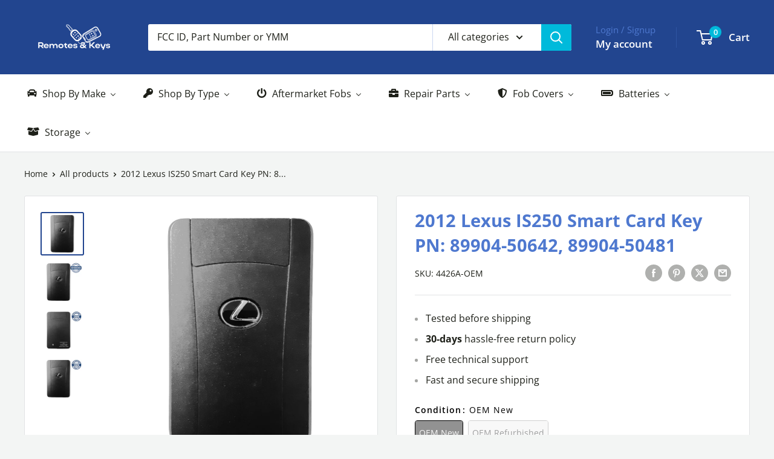

--- FILE ---
content_type: text/html; charset=utf-8
request_url: https://remotesandkeys.com/products/2012-lexus-is250-smart-key-remote-4426
body_size: 68751
content:
<!doctype html>

<html class="no-js" lang="en">
  <head>
    <meta charset="utf-8">
    <meta name="viewport" content="width=device-width, initial-scale=1.0, height=device-height, minimum-scale=1.0, maximum-scale=1.0">
    <meta name="theme-color" content="#22458f">

    <title>2012 Lexus IS250 Smart Card Key PN: 89904-50642, 89904-50481</title><meta name="description" content="Lexus Smart Card Key with part number 89904-50642, 89904-50481 and FCC ID HYQ14ABB"><link rel="canonical" href="https://remotesandkeys.com/products/2012-lexus-is250-smart-key-remote-4426"><link rel="shortcut icon" href="//remotesandkeys.com/cdn/shop/files/favicon_96x96.png?v=1680294374" type="image/png"><link rel="preload" as="style" href="//remotesandkeys.com/cdn/shop/t/60/assets/theme.css?v=93604157203610123531753382684">
    <link rel="preload" as="script" href="//remotesandkeys.com/cdn/shop/t/60/assets/theme.js?v=58436354120716407751753382684">
    <link rel="preconnect" href="https://cdn.shopify.com">
    <link rel="preconnect" href="https://fonts.shopifycdn.com">
    <link rel="dns-prefetch" href="https://productreviews.shopifycdn.com">
    <link rel="dns-prefetch" href="https://ajax.googleapis.com">
    <link rel="dns-prefetch" href="https://maps.googleapis.com">
    <link rel="dns-prefetch" href="https://maps.gstatic.com">

    <meta property="og:type" content="product">
  <meta property="og:title" content="2012 Lexus IS250 Smart Card Key PN: 89904-50642, 89904-50481"><meta property="og:image" content="http://remotesandkeys.com/cdn/shop/files/16542_1_cadecbe0-c8dd-4a60-863f-a68c98629b28.webp?v=1704290920">
    <meta property="og:image:secure_url" content="https://remotesandkeys.com/cdn/shop/files/16542_1_cadecbe0-c8dd-4a60-863f-a68c98629b28.webp?v=1704290920">
    <meta property="og:image:width" content="800">
    <meta property="og:image:height" content="800">
    <meta property="product:availability" content="out of stock"><meta property="product:price:amount" content="369.95">
  <meta property="product:price:currency" content="USD"><meta property="og:description" content="Lexus Smart Card Key with part number 89904-50642, 89904-50481 and FCC ID HYQ14ABB"><meta property="og:url" content="https://remotesandkeys.com/products/2012-lexus-is250-smart-key-remote-4426">
<meta property="og:site_name" content="Remotes And Keys"><meta name="twitter:card" content="summary"><meta name="twitter:title" content="2012 Lexus IS250 Smart Card Key PN: 89904-50642, 89904-50481">
  <meta name="twitter:description" content="FCC ID: HYQ14ABB  Lexus Part Number: 89904-50642, 89904-50481 Brand: Lexus This remote sends it&#39;s signals on a frequency of 315Mhz. This remote will work for your vehicle if your vehicle is equipped with factory smart keyless entry. Programming Procedure: Since your vehicle is not onboard programmable or you need key cutting, you will need a dealer or automotive locksmith to program the vehicle to accept the replacement remote or key or to cut a key. Please use an automotive locksmith rather than the dealer. You are likely to get a better service for a more reasonable price. Locksmiths make their prices based on their local market as well as the cost of the equipment used for you cutting or programming. Locksmith equipment for key cutting and vehicle programming is very expensive and most of the charge is to compensate them">
  <meta name="twitter:image" content="https://remotesandkeys.com/cdn/shop/files/16542_1_cadecbe0-c8dd-4a60-863f-a68c98629b28_600x600_crop_center.webp?v=1704290920">
    <link rel="preload" href="//remotesandkeys.com/cdn/fonts/open_sans/opensans_n7.a9393be1574ea8606c68f4441806b2711d0d13e4.woff2" as="font" type="font/woff2" crossorigin><link rel="preload" href="//remotesandkeys.com/cdn/fonts/open_sans/opensans_n4.c32e4d4eca5273f6d4ee95ddf54b5bbb75fc9b61.woff2" as="font" type="font/woff2" crossorigin><style>
  @font-face {
  font-family: "Open Sans";
  font-weight: 700;
  font-style: normal;
  font-display: swap;
  src: url("//remotesandkeys.com/cdn/fonts/open_sans/opensans_n7.a9393be1574ea8606c68f4441806b2711d0d13e4.woff2") format("woff2"),
       url("//remotesandkeys.com/cdn/fonts/open_sans/opensans_n7.7b8af34a6ebf52beb1a4c1d8c73ad6910ec2e553.woff") format("woff");
}

  @font-face {
  font-family: "Open Sans";
  font-weight: 400;
  font-style: normal;
  font-display: swap;
  src: url("//remotesandkeys.com/cdn/fonts/open_sans/opensans_n4.c32e4d4eca5273f6d4ee95ddf54b5bbb75fc9b61.woff2") format("woff2"),
       url("//remotesandkeys.com/cdn/fonts/open_sans/opensans_n4.5f3406f8d94162b37bfa232b486ac93ee892406d.woff") format("woff");
}

@font-face {
  font-family: "Open Sans";
  font-weight: 600;
  font-style: normal;
  font-display: swap;
  src: url("//remotesandkeys.com/cdn/fonts/open_sans/opensans_n6.15aeff3c913c3fe570c19cdfeed14ce10d09fb08.woff2") format("woff2"),
       url("//remotesandkeys.com/cdn/fonts/open_sans/opensans_n6.14bef14c75f8837a87f70ce22013cb146ee3e9f3.woff") format("woff");
}

@font-face {
  font-family: "Open Sans";
  font-weight: 700;
  font-style: italic;
  font-display: swap;
  src: url("//remotesandkeys.com/cdn/fonts/open_sans/opensans_i7.916ced2e2ce15f7fcd95d196601a15e7b89ee9a4.woff2") format("woff2"),
       url("//remotesandkeys.com/cdn/fonts/open_sans/opensans_i7.99a9cff8c86ea65461de497ade3d515a98f8b32a.woff") format("woff");
}


  @font-face {
  font-family: "Open Sans";
  font-weight: 700;
  font-style: normal;
  font-display: swap;
  src: url("//remotesandkeys.com/cdn/fonts/open_sans/opensans_n7.a9393be1574ea8606c68f4441806b2711d0d13e4.woff2") format("woff2"),
       url("//remotesandkeys.com/cdn/fonts/open_sans/opensans_n7.7b8af34a6ebf52beb1a4c1d8c73ad6910ec2e553.woff") format("woff");
}

  @font-face {
  font-family: "Open Sans";
  font-weight: 400;
  font-style: italic;
  font-display: swap;
  src: url("//remotesandkeys.com/cdn/fonts/open_sans/opensans_i4.6f1d45f7a46916cc95c694aab32ecbf7509cbf33.woff2") format("woff2"),
       url("//remotesandkeys.com/cdn/fonts/open_sans/opensans_i4.4efaa52d5a57aa9a57c1556cc2b7465d18839daa.woff") format("woff");
}

  @font-face {
  font-family: "Open Sans";
  font-weight: 700;
  font-style: italic;
  font-display: swap;
  src: url("//remotesandkeys.com/cdn/fonts/open_sans/opensans_i7.916ced2e2ce15f7fcd95d196601a15e7b89ee9a4.woff2") format("woff2"),
       url("//remotesandkeys.com/cdn/fonts/open_sans/opensans_i7.99a9cff8c86ea65461de497ade3d515a98f8b32a.woff") format("woff");
}


  :root {
    --default-text-font-size : 15px;
    --base-text-font-size    : 16px;
    --heading-font-family    : "Open Sans", sans-serif;
    --heading-font-weight    : 700;
    --heading-font-style     : normal;
    --text-font-family       : "Open Sans", sans-serif;
    --text-font-weight       : 400;
    --text-font-style        : normal;
    --text-font-bolder-weight: 600;
    --text-link-decoration   : underline;

    --text-color               : #1e2019;
    --text-color-rgb           : 30, 32, 25;
    --heading-color            : #4e78cf;
    --border-color             : #e1e3e4;
    --border-color-rgb         : 225, 227, 228;
    --form-border-color        : #d4d6d8;
    --accent-color             : #22458f;
    --accent-color-rgb         : 34, 69, 143;
    --link-color               : #00badb;
    --link-color-hover         : #00798e;
    --background               : #f3f5f4;
    --secondary-background     : #ffffff;
    --secondary-background-rgb : 255, 255, 255;
    --accent-background        : rgba(34, 69, 143, 0.08);

    --input-background: #ffffff;

    --error-color       : #ff0000;
    --error-background  : rgba(255, 0, 0, 0.07);
    --success-color     : #00aa00;
    --success-background: rgba(0, 170, 0, 0.11);

    --primary-button-background      : #ff0a0a;
    --primary-button-background-rgb  : 255, 10, 10;
    --primary-button-text-color      : #ffffff;
    --secondary-button-background    : #4e78cf;
    --secondary-button-background-rgb: 78, 120, 207;
    --secondary-button-text-color    : #ffffff;

    --header-background      : #22458f;
    --header-text-color      : #ffffff;
    --header-light-text-color: #4e78cf;
    --header-border-color    : rgba(78, 120, 207, 0.3);
    --header-accent-color    : #00badb;

    --footer-background-color:    #f3f5f4;
    --footer-heading-text-color:  #4e78cf;
    --footer-body-text-color:     #1e2019;
    --footer-body-text-color-rgb: 30, 32, 25;
    --footer-accent-color:        #00badb;
    --footer-accent-color-rgb:    0, 186, 219;
    --footer-border:              1px solid var(--border-color);
    
    --flickity-arrow-color: #abb1b4;--product-on-sale-accent           : #ee0000;
    --product-on-sale-accent-rgb       : 238, 0, 0;
    --product-on-sale-color            : #ffffff;
    --product-in-stock-color           : #008a00;
    --product-low-stock-color          : #ee0000;
    --product-sold-out-color           : #8a9297;
    --product-custom-label-1-background: #008a00;
    --product-custom-label-1-color     : #ffffff;
    --product-custom-label-2-background: #00a500;
    --product-custom-label-2-color     : #ffffff;
    --product-review-star-color        : #ffbd00;

    --mobile-container-gutter : 20px;
    --desktop-container-gutter: 40px;

    /* Shopify related variables */
    --payment-terms-background-color: #f3f5f4;
  }
</style>

<script>
  // IE11 does not have support for CSS variables, so we have to polyfill them
  if (!(((window || {}).CSS || {}).supports && window.CSS.supports('(--a: 0)'))) {
    const script = document.createElement('script');
    script.type = 'text/javascript';
    script.src = 'https://cdn.jsdelivr.net/npm/css-vars-ponyfill@2';
    script.onload = function() {
      cssVars({});
    };

    document.getElementsByTagName('head')[0].appendChild(script);
  }
</script>


    <script>window.performance && window.performance.mark && window.performance.mark('shopify.content_for_header.start');</script><meta name="google-site-verification" content="s6rnRTRZXoVZ7H89SaDOxd8lnnS3FklT4Q1rJQdcIW4">
<meta name="facebook-domain-verification" content="fvugnithlkm3wctjf2q17y88wgfg0n">
<meta id="shopify-digital-wallet" name="shopify-digital-wallet" content="/59210399938/digital_wallets/dialog">
<meta name="shopify-checkout-api-token" content="04f1b0f70d798423d406323fd88ef41c">
<meta id="in-context-paypal-metadata" data-shop-id="59210399938" data-venmo-supported="true" data-environment="production" data-locale="en_US" data-paypal-v4="true" data-currency="USD">
<link rel="alternate" hreflang="x-default" href="https://remotesandkeys.com/products/2012-lexus-is250-smart-key-remote-4426">
<link rel="alternate" hreflang="en" href="https://remotesandkeys.com/products/2012-lexus-is250-smart-key-remote-4426">
<link rel="alternate" hreflang="es" href="https://remotesandkeys.com/es/products/2012-lexus-is250-smart-key-remote-4426">
<link rel="alternate" type="application/json+oembed" href="https://remotesandkeys.com/products/2012-lexus-is250-smart-key-remote-4426.oembed">
<script async="async" src="/checkouts/internal/preloads.js?locale=en-US"></script>
<link rel="preconnect" href="https://shop.app" crossorigin="anonymous">
<script async="async" src="https://shop.app/checkouts/internal/preloads.js?locale=en-US&shop_id=59210399938" crossorigin="anonymous"></script>
<script id="apple-pay-shop-capabilities" type="application/json">{"shopId":59210399938,"countryCode":"US","currencyCode":"USD","merchantCapabilities":["supports3DS"],"merchantId":"gid:\/\/shopify\/Shop\/59210399938","merchantName":"Remotes And Keys","requiredBillingContactFields":["postalAddress","email","phone"],"requiredShippingContactFields":["postalAddress","email","phone"],"shippingType":"shipping","supportedNetworks":["visa","masterCard","amex","discover","elo","jcb"],"total":{"type":"pending","label":"Remotes And Keys","amount":"1.00"},"shopifyPaymentsEnabled":true,"supportsSubscriptions":true}</script>
<script id="shopify-features" type="application/json">{"accessToken":"04f1b0f70d798423d406323fd88ef41c","betas":["rich-media-storefront-analytics"],"domain":"remotesandkeys.com","predictiveSearch":true,"shopId":59210399938,"locale":"en"}</script>
<script>var Shopify = Shopify || {};
Shopify.shop = "remotesandkeys.myshopify.com";
Shopify.locale = "en";
Shopify.currency = {"active":"USD","rate":"1.0"};
Shopify.country = "US";
Shopify.theme = {"name":"Updated copy of Updated copy of Updated copy of...","id":142006681794,"schema_name":"Warehouse","schema_version":"6.6.0","theme_store_id":871,"role":"main"};
Shopify.theme.handle = "null";
Shopify.theme.style = {"id":null,"handle":null};
Shopify.cdnHost = "remotesandkeys.com/cdn";
Shopify.routes = Shopify.routes || {};
Shopify.routes.root = "/";</script>
<script type="module">!function(o){(o.Shopify=o.Shopify||{}).modules=!0}(window);</script>
<script>!function(o){function n(){var o=[];function n(){o.push(Array.prototype.slice.apply(arguments))}return n.q=o,n}var t=o.Shopify=o.Shopify||{};t.loadFeatures=n(),t.autoloadFeatures=n()}(window);</script>
<script>
  window.ShopifyPay = window.ShopifyPay || {};
  window.ShopifyPay.apiHost = "shop.app\/pay";
  window.ShopifyPay.redirectState = null;
</script>
<script id="shop-js-analytics" type="application/json">{"pageType":"product"}</script>
<script defer="defer" async type="module" src="//remotesandkeys.com/cdn/shopifycloud/shop-js/modules/v2/client.init-shop-cart-sync_BN7fPSNr.en.esm.js"></script>
<script defer="defer" async type="module" src="//remotesandkeys.com/cdn/shopifycloud/shop-js/modules/v2/chunk.common_Cbph3Kss.esm.js"></script>
<script defer="defer" async type="module" src="//remotesandkeys.com/cdn/shopifycloud/shop-js/modules/v2/chunk.modal_DKumMAJ1.esm.js"></script>
<script type="module">
  await import("//remotesandkeys.com/cdn/shopifycloud/shop-js/modules/v2/client.init-shop-cart-sync_BN7fPSNr.en.esm.js");
await import("//remotesandkeys.com/cdn/shopifycloud/shop-js/modules/v2/chunk.common_Cbph3Kss.esm.js");
await import("//remotesandkeys.com/cdn/shopifycloud/shop-js/modules/v2/chunk.modal_DKumMAJ1.esm.js");

  window.Shopify.SignInWithShop?.initShopCartSync?.({"fedCMEnabled":true,"windoidEnabled":true});

</script>
<script>
  window.Shopify = window.Shopify || {};
  if (!window.Shopify.featureAssets) window.Shopify.featureAssets = {};
  window.Shopify.featureAssets['shop-js'] = {"shop-cart-sync":["modules/v2/client.shop-cart-sync_CJVUk8Jm.en.esm.js","modules/v2/chunk.common_Cbph3Kss.esm.js","modules/v2/chunk.modal_DKumMAJ1.esm.js"],"init-fed-cm":["modules/v2/client.init-fed-cm_7Fvt41F4.en.esm.js","modules/v2/chunk.common_Cbph3Kss.esm.js","modules/v2/chunk.modal_DKumMAJ1.esm.js"],"init-shop-email-lookup-coordinator":["modules/v2/client.init-shop-email-lookup-coordinator_Cc088_bR.en.esm.js","modules/v2/chunk.common_Cbph3Kss.esm.js","modules/v2/chunk.modal_DKumMAJ1.esm.js"],"init-windoid":["modules/v2/client.init-windoid_hPopwJRj.en.esm.js","modules/v2/chunk.common_Cbph3Kss.esm.js","modules/v2/chunk.modal_DKumMAJ1.esm.js"],"shop-button":["modules/v2/client.shop-button_B0jaPSNF.en.esm.js","modules/v2/chunk.common_Cbph3Kss.esm.js","modules/v2/chunk.modal_DKumMAJ1.esm.js"],"shop-cash-offers":["modules/v2/client.shop-cash-offers_DPIskqss.en.esm.js","modules/v2/chunk.common_Cbph3Kss.esm.js","modules/v2/chunk.modal_DKumMAJ1.esm.js"],"shop-toast-manager":["modules/v2/client.shop-toast-manager_CK7RT69O.en.esm.js","modules/v2/chunk.common_Cbph3Kss.esm.js","modules/v2/chunk.modal_DKumMAJ1.esm.js"],"init-shop-cart-sync":["modules/v2/client.init-shop-cart-sync_BN7fPSNr.en.esm.js","modules/v2/chunk.common_Cbph3Kss.esm.js","modules/v2/chunk.modal_DKumMAJ1.esm.js"],"init-customer-accounts-sign-up":["modules/v2/client.init-customer-accounts-sign-up_CfPf4CXf.en.esm.js","modules/v2/client.shop-login-button_DeIztwXF.en.esm.js","modules/v2/chunk.common_Cbph3Kss.esm.js","modules/v2/chunk.modal_DKumMAJ1.esm.js"],"pay-button":["modules/v2/client.pay-button_CgIwFSYN.en.esm.js","modules/v2/chunk.common_Cbph3Kss.esm.js","modules/v2/chunk.modal_DKumMAJ1.esm.js"],"init-customer-accounts":["modules/v2/client.init-customer-accounts_DQ3x16JI.en.esm.js","modules/v2/client.shop-login-button_DeIztwXF.en.esm.js","modules/v2/chunk.common_Cbph3Kss.esm.js","modules/v2/chunk.modal_DKumMAJ1.esm.js"],"avatar":["modules/v2/client.avatar_BTnouDA3.en.esm.js"],"init-shop-for-new-customer-accounts":["modules/v2/client.init-shop-for-new-customer-accounts_CsZy_esa.en.esm.js","modules/v2/client.shop-login-button_DeIztwXF.en.esm.js","modules/v2/chunk.common_Cbph3Kss.esm.js","modules/v2/chunk.modal_DKumMAJ1.esm.js"],"shop-follow-button":["modules/v2/client.shop-follow-button_BRMJjgGd.en.esm.js","modules/v2/chunk.common_Cbph3Kss.esm.js","modules/v2/chunk.modal_DKumMAJ1.esm.js"],"checkout-modal":["modules/v2/client.checkout-modal_B9Drz_yf.en.esm.js","modules/v2/chunk.common_Cbph3Kss.esm.js","modules/v2/chunk.modal_DKumMAJ1.esm.js"],"shop-login-button":["modules/v2/client.shop-login-button_DeIztwXF.en.esm.js","modules/v2/chunk.common_Cbph3Kss.esm.js","modules/v2/chunk.modal_DKumMAJ1.esm.js"],"lead-capture":["modules/v2/client.lead-capture_DXYzFM3R.en.esm.js","modules/v2/chunk.common_Cbph3Kss.esm.js","modules/v2/chunk.modal_DKumMAJ1.esm.js"],"shop-login":["modules/v2/client.shop-login_CA5pJqmO.en.esm.js","modules/v2/chunk.common_Cbph3Kss.esm.js","modules/v2/chunk.modal_DKumMAJ1.esm.js"],"payment-terms":["modules/v2/client.payment-terms_BxzfvcZJ.en.esm.js","modules/v2/chunk.common_Cbph3Kss.esm.js","modules/v2/chunk.modal_DKumMAJ1.esm.js"]};
</script>
<script>(function() {
  var isLoaded = false;
  function asyncLoad() {
    if (isLoaded) return;
    isLoaded = true;
    var urls = ["https:\/\/cdn.shopify.com\/s\/files\/1\/0592\/1039\/9938\/t\/1\/assets\/globo.swatch.init.js?shop=remotesandkeys.myshopify.com","https:\/\/cdn.shopify.com\/s\/files\/1\/0592\/1039\/9938\/t\/1\/assets\/globo.swatch.init.js?shop=remotesandkeys.myshopify.com","https:\/\/cdn.shopify.com\/s\/files\/1\/0592\/1039\/9938\/t\/1\/assets\/globo.swatch.init.js?shop=remotesandkeys.myshopify.com","https:\/\/cdn.shopify.com\/s\/files\/1\/0592\/1039\/9938\/t\/1\/assets\/globo.swatch.init.js?shop=remotesandkeys.myshopify.com","https:\/\/cdn.shopify.com\/s\/files\/1\/0592\/1039\/9938\/t\/1\/assets\/globo.swatch.init.js?shop=remotesandkeys.myshopify.com","https:\/\/cdn.shopify.com\/s\/files\/1\/0592\/1039\/9938\/t\/1\/assets\/globo.swatch.init.js?shop=remotesandkeys.myshopify.com","https:\/\/cdn.shopify.com\/s\/files\/1\/0592\/1039\/9938\/t\/1\/assets\/globo.swatch.init.js?shop=remotesandkeys.myshopify.com","https:\/\/cdn.shopify.com\/s\/files\/1\/0592\/1039\/9938\/t\/1\/assets\/globo.swatch.init.js?shop=remotesandkeys.myshopify.com","https:\/\/cdn.shopify.com\/s\/files\/1\/0592\/1039\/9938\/t\/1\/assets\/globo.swatch.init.js?shop=remotesandkeys.myshopify.com","https:\/\/cdn.shopify.com\/s\/files\/1\/0592\/1039\/9938\/t\/1\/assets\/globo.swatch.init.js?shop=remotesandkeys.myshopify.com","https:\/\/upsell-app.logbase.io\/lb-upsell.js?shop=remotesandkeys.myshopify.com","https:\/\/woolyfeed-tags.nyc3.cdn.digitaloceanspaces.com\/remotesandkeys.myshopify.com\/8405876088.js?shop=remotesandkeys.myshopify.com"];
    for (var i = 0; i < urls.length; i++) {
      var s = document.createElement('script');
      s.type = 'text/javascript';
      s.async = true;
      s.src = urls[i];
      var x = document.getElementsByTagName('script')[0];
      x.parentNode.insertBefore(s, x);
    }
  };
  if(window.attachEvent) {
    window.attachEvent('onload', asyncLoad);
  } else {
    window.addEventListener('load', asyncLoad, false);
  }
})();</script>
<script id="__st">var __st={"a":59210399938,"offset":-18000,"reqid":"fbde9a52-ea9a-472f-9a7b-3a089bfcf968-1769820825","pageurl":"remotesandkeys.com\/products\/2012-lexus-is250-smart-key-remote-4426","u":"2be4d1d94918","p":"product","rtyp":"product","rid":7406444085442};</script>
<script>window.ShopifyPaypalV4VisibilityTracking = true;</script>
<script id="captcha-bootstrap">!function(){'use strict';const t='contact',e='account',n='new_comment',o=[[t,t],['blogs',n],['comments',n],[t,'customer']],c=[[e,'customer_login'],[e,'guest_login'],[e,'recover_customer_password'],[e,'create_customer']],r=t=>t.map((([t,e])=>`form[action*='/${t}']:not([data-nocaptcha='true']) input[name='form_type'][value='${e}']`)).join(','),a=t=>()=>t?[...document.querySelectorAll(t)].map((t=>t.form)):[];function s(){const t=[...o],e=r(t);return a(e)}const i='password',u='form_key',d=['recaptcha-v3-token','g-recaptcha-response','h-captcha-response',i],f=()=>{try{return window.sessionStorage}catch{return}},m='__shopify_v',_=t=>t.elements[u];function p(t,e,n=!1){try{const o=window.sessionStorage,c=JSON.parse(o.getItem(e)),{data:r}=function(t){const{data:e,action:n}=t;return t[m]||n?{data:e,action:n}:{data:t,action:n}}(c);for(const[e,n]of Object.entries(r))t.elements[e]&&(t.elements[e].value=n);n&&o.removeItem(e)}catch(o){console.error('form repopulation failed',{error:o})}}const l='form_type',E='cptcha';function T(t){t.dataset[E]=!0}const w=window,h=w.document,L='Shopify',v='ce_forms',y='captcha';let A=!1;((t,e)=>{const n=(g='f06e6c50-85a8-45c8-87d0-21a2b65856fe',I='https://cdn.shopify.com/shopifycloud/storefront-forms-hcaptcha/ce_storefront_forms_captcha_hcaptcha.v1.5.2.iife.js',D={infoText:'Protected by hCaptcha',privacyText:'Privacy',termsText:'Terms'},(t,e,n)=>{const o=w[L][v],c=o.bindForm;if(c)return c(t,g,e,D).then(n);var r;o.q.push([[t,g,e,D],n]),r=I,A||(h.body.append(Object.assign(h.createElement('script'),{id:'captcha-provider',async:!0,src:r})),A=!0)});var g,I,D;w[L]=w[L]||{},w[L][v]=w[L][v]||{},w[L][v].q=[],w[L][y]=w[L][y]||{},w[L][y].protect=function(t,e){n(t,void 0,e),T(t)},Object.freeze(w[L][y]),function(t,e,n,w,h,L){const[v,y,A,g]=function(t,e,n){const i=e?o:[],u=t?c:[],d=[...i,...u],f=r(d),m=r(i),_=r(d.filter((([t,e])=>n.includes(e))));return[a(f),a(m),a(_),s()]}(w,h,L),I=t=>{const e=t.target;return e instanceof HTMLFormElement?e:e&&e.form},D=t=>v().includes(t);t.addEventListener('submit',(t=>{const e=I(t);if(!e)return;const n=D(e)&&!e.dataset.hcaptchaBound&&!e.dataset.recaptchaBound,o=_(e),c=g().includes(e)&&(!o||!o.value);(n||c)&&t.preventDefault(),c&&!n&&(function(t){try{if(!f())return;!function(t){const e=f();if(!e)return;const n=_(t);if(!n)return;const o=n.value;o&&e.removeItem(o)}(t);const e=Array.from(Array(32),(()=>Math.random().toString(36)[2])).join('');!function(t,e){_(t)||t.append(Object.assign(document.createElement('input'),{type:'hidden',name:u})),t.elements[u].value=e}(t,e),function(t,e){const n=f();if(!n)return;const o=[...t.querySelectorAll(`input[type='${i}']`)].map((({name:t})=>t)),c=[...d,...o],r={};for(const[a,s]of new FormData(t).entries())c.includes(a)||(r[a]=s);n.setItem(e,JSON.stringify({[m]:1,action:t.action,data:r}))}(t,e)}catch(e){console.error('failed to persist form',e)}}(e),e.submit())}));const S=(t,e)=>{t&&!t.dataset[E]&&(n(t,e.some((e=>e===t))),T(t))};for(const o of['focusin','change'])t.addEventListener(o,(t=>{const e=I(t);D(e)&&S(e,y())}));const B=e.get('form_key'),M=e.get(l),P=B&&M;t.addEventListener('DOMContentLoaded',(()=>{const t=y();if(P)for(const e of t)e.elements[l].value===M&&p(e,B);[...new Set([...A(),...v().filter((t=>'true'===t.dataset.shopifyCaptcha))])].forEach((e=>S(e,t)))}))}(h,new URLSearchParams(w.location.search),n,t,e,['guest_login'])})(!0,!0)}();</script>
<script integrity="sha256-4kQ18oKyAcykRKYeNunJcIwy7WH5gtpwJnB7kiuLZ1E=" data-source-attribution="shopify.loadfeatures" defer="defer" src="//remotesandkeys.com/cdn/shopifycloud/storefront/assets/storefront/load_feature-a0a9edcb.js" crossorigin="anonymous"></script>
<script crossorigin="anonymous" defer="defer" src="//remotesandkeys.com/cdn/shopifycloud/storefront/assets/shopify_pay/storefront-65b4c6d7.js?v=20250812"></script>
<script data-source-attribution="shopify.dynamic_checkout.dynamic.init">var Shopify=Shopify||{};Shopify.PaymentButton=Shopify.PaymentButton||{isStorefrontPortableWallets:!0,init:function(){window.Shopify.PaymentButton.init=function(){};var t=document.createElement("script");t.src="https://remotesandkeys.com/cdn/shopifycloud/portable-wallets/latest/portable-wallets.en.js",t.type="module",document.head.appendChild(t)}};
</script>
<script data-source-attribution="shopify.dynamic_checkout.buyer_consent">
  function portableWalletsHideBuyerConsent(e){var t=document.getElementById("shopify-buyer-consent"),n=document.getElementById("shopify-subscription-policy-button");t&&n&&(t.classList.add("hidden"),t.setAttribute("aria-hidden","true"),n.removeEventListener("click",e))}function portableWalletsShowBuyerConsent(e){var t=document.getElementById("shopify-buyer-consent"),n=document.getElementById("shopify-subscription-policy-button");t&&n&&(t.classList.remove("hidden"),t.removeAttribute("aria-hidden"),n.addEventListener("click",e))}window.Shopify?.PaymentButton&&(window.Shopify.PaymentButton.hideBuyerConsent=portableWalletsHideBuyerConsent,window.Shopify.PaymentButton.showBuyerConsent=portableWalletsShowBuyerConsent);
</script>
<script>
  function portableWalletsCleanup(e){e&&e.src&&console.error("Failed to load portable wallets script "+e.src);var t=document.querySelectorAll("shopify-accelerated-checkout .shopify-payment-button__skeleton, shopify-accelerated-checkout-cart .wallet-cart-button__skeleton"),e=document.getElementById("shopify-buyer-consent");for(let e=0;e<t.length;e++)t[e].remove();e&&e.remove()}function portableWalletsNotLoadedAsModule(e){e instanceof ErrorEvent&&"string"==typeof e.message&&e.message.includes("import.meta")&&"string"==typeof e.filename&&e.filename.includes("portable-wallets")&&(window.removeEventListener("error",portableWalletsNotLoadedAsModule),window.Shopify.PaymentButton.failedToLoad=e,"loading"===document.readyState?document.addEventListener("DOMContentLoaded",window.Shopify.PaymentButton.init):window.Shopify.PaymentButton.init())}window.addEventListener("error",portableWalletsNotLoadedAsModule);
</script>

<script type="module" src="https://remotesandkeys.com/cdn/shopifycloud/portable-wallets/latest/portable-wallets.en.js" onError="portableWalletsCleanup(this)" crossorigin="anonymous"></script>
<script nomodule>
  document.addEventListener("DOMContentLoaded", portableWalletsCleanup);
</script>

<script id='scb4127' type='text/javascript' async='' src='https://remotesandkeys.com/cdn/shopifycloud/privacy-banner/storefront-banner.js'></script><link id="shopify-accelerated-checkout-styles" rel="stylesheet" media="screen" href="https://remotesandkeys.com/cdn/shopifycloud/portable-wallets/latest/accelerated-checkout-backwards-compat.css" crossorigin="anonymous">
<style id="shopify-accelerated-checkout-cart">
        #shopify-buyer-consent {
  margin-top: 1em;
  display: inline-block;
  width: 100%;
}

#shopify-buyer-consent.hidden {
  display: none;
}

#shopify-subscription-policy-button {
  background: none;
  border: none;
  padding: 0;
  text-decoration: underline;
  font-size: inherit;
  cursor: pointer;
}

#shopify-subscription-policy-button::before {
  box-shadow: none;
}

      </style>

<script>window.performance && window.performance.mark && window.performance.mark('shopify.content_for_header.end');</script>

    <link rel="stylesheet" href="//remotesandkeys.com/cdn/shop/t/60/assets/theme.css?v=93604157203610123531753382684">

    <script type="application/ld+json">{"@context":"http:\/\/schema.org\/","@id":"\/products\/2012-lexus-is250-smart-key-remote-4426#product","@type":"ProductGroup","brand":{"@type":"Brand","name":"Lexus"},"category":"Smart Key Remote","description":" FCC ID: HYQ14ABB  Lexus Part Number: 89904-50642, 89904-50481  Brand: Lexus  This remote sends it's signals on a frequency of 315Mhz. This remote will work for your vehicle if your vehicle is equipped with factory smart keyless entry.   Programming Procedure: Since your vehicle is not onboard programmable or you need key cutting, you will need a dealer or automotive locksmith to program the vehicle to accept the replacement remote or key or to cut a key. Please use an automotive locksmith rather than the dealer. You are likely to get a better service for a more reasonable price. Locksmiths make their prices based on their local market as well as the cost of the equipment used for you cutting or programming. Locksmith equipment for key cutting and vehicle programming is very expensive and most of the charge is to compensate them for their initial equipment investment. An automotive locksmith will program your OEM New remotes or keys by hooking up an expensive scan tool to your vehicle computer and making the vehicle learn the OEM New remotes or keys.   The following vehicles can use this remote when equipped with the factory keyless entry system: Lexus LS460 (2007-2009) Lexus LX570 (2008-2011, 2013-2016) Lexus GS460 (2008-2011) Lexus GS350 (2008-2011) Lexus IS350 (2009-2015) Lexus IS250 (2009-2015) Lexus IS F (2009-2009) ","hasVariant":[{"@id":"\/products\/2012-lexus-is250-smart-key-remote-4426?variant=42049932984514#variant","@type":"Product","image":"https:\/\/remotesandkeys.com\/cdn\/shop\/files\/164_1_b1790515-edbd-4932-ac43-0444ccb1069c.webp?v=1704290920\u0026width=1920","name":"2012 Lexus IS250 Smart Card Key PN: 89904-50642, 89904-50481 - OEM New","offers":{"@id":"\/products\/2012-lexus-is250-smart-key-remote-4426?variant=42049932984514#offer","@type":"Offer","availability":"http:\/\/schema.org\/OutOfStock","price":"369.95","priceCurrency":"USD","url":"https:\/\/remotesandkeys.com\/products\/2012-lexus-is250-smart-key-remote-4426?variant=42049932984514"},"sku":"4426A-OEM"},{"@id":"\/products\/2012-lexus-is250-smart-key-remote-4426?variant=42049933017282#variant","@type":"Product","image":"https:\/\/remotesandkeys.com\/cdn\/shop\/files\/1654561_1_8db425c8-5551-4f10-9bcf-fb1a58debde1.webp?v=1704290919\u0026width=1920","name":"2012 Lexus IS250 Smart Card Key PN: 89904-50642, 89904-50481 - OEM Refurbished","offers":{"@id":"\/products\/2012-lexus-is250-smart-key-remote-4426?variant=42049933017282#offer","@type":"Offer","availability":"http:\/\/schema.org\/OutOfStock","price":"229.95","priceCurrency":"USD","url":"https:\/\/remotesandkeys.com\/products\/2012-lexus-is250-smart-key-remote-4426?variant=42049933017282"},"sku":"4426RF"}],"name":"2012 Lexus IS250 Smart Card Key PN: 89904-50642, 89904-50481","productGroupID":"7406444085442","url":"https:\/\/remotesandkeys.com\/products\/2012-lexus-is250-smart-key-remote-4426"}</script><script type="application/ld+json">
  {
    "@context": "https://schema.org",
    "@type": "BreadcrumbList",
    "itemListElement": [{
        "@type": "ListItem",
        "position": 1,
        "name": "Home",
        "item": "https://remotesandkeys.com"
      },{
            "@type": "ListItem",
            "position": 2,
            "name": "2012 Lexus IS250 Smart Card Key PN: 89904-50642, 89904-50481",
            "item": "https://remotesandkeys.com/products/2012-lexus-is250-smart-key-remote-4426"
          }]
  }
</script>

    <script>
      // This allows to expose several variables to the global scope, to be used in scripts
      window.theme = {
        pageType: "product",
        cartCount: 0,
        moneyFormat: "${{amount}}",
        moneyWithCurrencyFormat: "${{amount}} USD",
        currencyCodeEnabled: false,
        showDiscount: false,
        discountMode: "saving",
        cartType: "drawer"
      };

      window.routes = {
        rootUrl: "\/",
        rootUrlWithoutSlash: '',
        cartUrl: "\/cart",
        cartAddUrl: "\/cart\/add",
        cartChangeUrl: "\/cart\/change",
        searchUrl: "\/search",
        productRecommendationsUrl: "\/recommendations\/products"
      };

      window.languages = {
        productRegularPrice: "Regular price",
        productSalePrice: "Sale price",
        collectionOnSaleLabel: "Save {{savings}}",
        productFormUnavailable: "Unavailable",
        productFormAddToCart: "Add to cart",
        productFormPreOrder: "Pre-order",
        productFormSoldOut: "Sold out",
        productAdded: "Product has been added to your cart",
        productAddedShort: "Added!",
        shippingEstimatorNoResults: "No shipping could be found for your address.",
        shippingEstimatorOneResult: "There is one shipping rate for your address:",
        shippingEstimatorMultipleResults: "There are {{count}} shipping rates for your address:",
        shippingEstimatorErrors: "There are some errors:"
      };

      document.documentElement.className = document.documentElement.className.replace('no-js', 'js');
    </script><script src="//remotesandkeys.com/cdn/shop/t/60/assets/theme.js?v=58436354120716407751753382684" defer></script>
    <script src="//remotesandkeys.com/cdn/shop/t/60/assets/custom.js?v=102476495355921946141753382684" defer></script><script>
        (function () {
          window.onpageshow = function() {
            // We force re-freshing the cart content onpageshow, as most browsers will serve a cache copy when hitting the
            // back button, which cause staled data
            document.documentElement.dispatchEvent(new CustomEvent('cart:refresh', {
              bubbles: true,
              detail: {scrollToTop: false}
            }));
          };
        })();
      </script><!-- BEGIN app block: shopify://apps/easy-variant-images/blocks/embed_via/bfecabd5-49af-4d37-8214-f0f4649f4cb3 --><!-- BEGIN app snippet: mvi --><script> 
var spice_mainObject = {};
var spice_allImages = [];
var spice_commonImages;
var spice_varImages = [];
var spice_variantImages;
var spice_tempObject = {};
var spice_allTags = [];
var spice_allVariants = [];
var spice_allImagesNoVideo = [];
var spice_evi_productJSON = {"id":7406444085442,"title":"2012 Lexus IS250 Smart Card Key PN: 89904-50642, 89904-50481","handle":"2012-lexus-is250-smart-key-remote-4426","description":" \u003cp\u003e\u003cstrong\u003eFCC ID\u003c\/strong\u003e: HYQ14ABB \u003c\/p\u003e \u003cp\u003e\u003cstrong\u003eLexus Part Number\u003c\/strong\u003e: 89904-50642, 89904-50481 \u003c\/p\u003e \u003cp\u003e\u003cstrong\u003eBrand\u003c\/strong\u003e: Lexus \u003c\/p\u003e \u003cp\u003eThis remote sends it's signals on a frequency of 315Mhz. This remote will work for your vehicle if your vehicle is equipped with factory smart keyless entry. \u003c\/p\u003e \u003chr\u003e Programming Procedure: \u003cp\u003eSince your vehicle is not onboard programmable or you need key cutting, you will need a dealer or automotive locksmith to program the vehicle to accept the replacement remote or key or to cut a key. Please use an automotive locksmith rather than the dealer. You are likely to get a better service for a more reasonable price. \u003cbr\u003eLocksmiths make their prices based on their local market as well as the cost of the equipment used for you cutting or programming. Locksmith equipment for key cutting and vehicle programming is very expensive and most of the charge is to compensate them for their initial equipment investment. \u003cbr\u003eAn automotive locksmith will program your OEM New remotes or keys by hooking up an expensive scan tool to your vehicle computer and making the vehicle learn the OEM New remotes or keys. \u003c\/p\u003e \u003chr\u003e \u003cp\u003eThe following vehicles can use this remote when equipped with the factory keyless entry system: \u003cbr\u003eLexus LS460 (2007-2009) \u003cbr\u003eLexus LX570 (2008-2011, 2013-2016) \u003cbr\u003eLexus GS460 (2008-2011) \u003cbr\u003eLexus GS350 (2008-2011) \u003cbr\u003eLexus IS350 (2009-2015) \u003cbr\u003eLexus IS250 (2009-2015) \u003cbr\u003eLexus IS F (2009-2009) \u003c\/p\u003e","published_at":"2022-06-02T18:14:52-04:00","created_at":"2022-06-02T18:14:52-04:00","vendor":"Lexus","type":"Smart Key Remote","tags":["GS_Lexus","ymm_2012_Lexus_IS250"],"price":22995,"price_min":22995,"price_max":36995,"available":false,"price_varies":true,"compare_at_price":40800,"compare_at_price_min":40800,"compare_at_price_max":40800,"compare_at_price_varies":false,"variants":[{"id":42049932984514,"title":"OEM New","option1":"OEM New","option2":null,"option3":null,"sku":"4426A-OEM","requires_shipping":true,"taxable":true,"featured_image":{"id":39494122864834,"product_id":7406444085442,"position":2,"created_at":"2024-01-03T09:08:38-05:00","updated_at":"2024-01-03T09:08:40-05:00","alt":null,"width":800,"height":800,"src":"\/\/remotesandkeys.com\/cdn\/shop\/files\/164_1_b1790515-edbd-4932-ac43-0444ccb1069c.webp?v=1704290920","variant_ids":[42049932984514]},"available":false,"name":"2012 Lexus IS250 Smart Card Key PN: 89904-50642, 89904-50481 - OEM New","public_title":"OEM New","options":["OEM New"],"price":36995,"weight":85,"compare_at_price":40800,"inventory_management":"shopify","barcode":null,"featured_media":{"alt":null,"id":31869462347970,"position":2,"preview_image":{"aspect_ratio":1.0,"height":800,"width":800,"src":"\/\/remotesandkeys.com\/cdn\/shop\/files\/164_1_b1790515-edbd-4932-ac43-0444ccb1069c.webp?v=1704290920"}},"requires_selling_plan":false,"selling_plan_allocations":[]},{"id":42049933017282,"title":"OEM Refurbished","option1":"OEM Refurbished","option2":null,"option3":null,"sku":"4426RF","requires_shipping":true,"taxable":true,"featured_image":{"id":39494122766530,"product_id":7406444085442,"position":4,"created_at":"2024-01-03T09:08:38-05:00","updated_at":"2024-01-03T09:08:39-05:00","alt":null,"width":800,"height":800,"src":"\/\/remotesandkeys.com\/cdn\/shop\/files\/1654561_1_8db425c8-5551-4f10-9bcf-fb1a58debde1.webp?v=1704290919","variant_ids":[42049933017282]},"available":false,"name":"2012 Lexus IS250 Smart Card Key PN: 89904-50642, 89904-50481 - OEM Refurbished","public_title":"OEM Refurbished","options":["OEM Refurbished"],"price":22995,"weight":85,"compare_at_price":null,"inventory_management":"shopify","barcode":null,"featured_media":{"alt":null,"id":31869462413506,"position":4,"preview_image":{"aspect_ratio":1.0,"height":800,"width":800,"src":"\/\/remotesandkeys.com\/cdn\/shop\/files\/1654561_1_8db425c8-5551-4f10-9bcf-fb1a58debde1.webp?v=1704290919"}},"requires_selling_plan":false,"selling_plan_allocations":[]}],"images":["\/\/remotesandkeys.com\/cdn\/shop\/files\/16542_1_cadecbe0-c8dd-4a60-863f-a68c98629b28.webp?v=1704290920","\/\/remotesandkeys.com\/cdn\/shop\/files\/164_1_b1790515-edbd-4932-ac43-0444ccb1069c.webp?v=1704290920","\/\/remotesandkeys.com\/cdn\/shop\/files\/13548421_1_43449a2d-d9b7-422e-abf3-1446199eeb64.webp?v=1704290920","\/\/remotesandkeys.com\/cdn\/shop\/files\/1654561_1_8db425c8-5551-4f10-9bcf-fb1a58debde1.webp?v=1704290919"],"featured_image":"\/\/remotesandkeys.com\/cdn\/shop\/files\/16542_1_cadecbe0-c8dd-4a60-863f-a68c98629b28.webp?v=1704290920","options":["Condition"],"media":[{"alt":null,"id":31869462315202,"position":1,"preview_image":{"aspect_ratio":1.0,"height":800,"width":800,"src":"\/\/remotesandkeys.com\/cdn\/shop\/files\/16542_1_cadecbe0-c8dd-4a60-863f-a68c98629b28.webp?v=1704290920"},"aspect_ratio":1.0,"height":800,"media_type":"image","src":"\/\/remotesandkeys.com\/cdn\/shop\/files\/16542_1_cadecbe0-c8dd-4a60-863f-a68c98629b28.webp?v=1704290920","width":800},{"alt":null,"id":31869462347970,"position":2,"preview_image":{"aspect_ratio":1.0,"height":800,"width":800,"src":"\/\/remotesandkeys.com\/cdn\/shop\/files\/164_1_b1790515-edbd-4932-ac43-0444ccb1069c.webp?v=1704290920"},"aspect_ratio":1.0,"height":800,"media_type":"image","src":"\/\/remotesandkeys.com\/cdn\/shop\/files\/164_1_b1790515-edbd-4932-ac43-0444ccb1069c.webp?v=1704290920","width":800},{"alt":null,"id":31869462380738,"position":3,"preview_image":{"aspect_ratio":1.0,"height":800,"width":800,"src":"\/\/remotesandkeys.com\/cdn\/shop\/files\/13548421_1_43449a2d-d9b7-422e-abf3-1446199eeb64.webp?v=1704290920"},"aspect_ratio":1.0,"height":800,"media_type":"image","src":"\/\/remotesandkeys.com\/cdn\/shop\/files\/13548421_1_43449a2d-d9b7-422e-abf3-1446199eeb64.webp?v=1704290920","width":800},{"alt":null,"id":31869462413506,"position":4,"preview_image":{"aspect_ratio":1.0,"height":800,"width":800,"src":"\/\/remotesandkeys.com\/cdn\/shop\/files\/1654561_1_8db425c8-5551-4f10-9bcf-fb1a58debde1.webp?v=1704290919"},"aspect_ratio":1.0,"height":800,"media_type":"image","src":"\/\/remotesandkeys.com\/cdn\/shop\/files\/1654561_1_8db425c8-5551-4f10-9bcf-fb1a58debde1.webp?v=1704290919","width":800}],"requires_selling_plan":false,"selling_plan_groups":[],"content":" \u003cp\u003e\u003cstrong\u003eFCC ID\u003c\/strong\u003e: HYQ14ABB \u003c\/p\u003e \u003cp\u003e\u003cstrong\u003eLexus Part Number\u003c\/strong\u003e: 89904-50642, 89904-50481 \u003c\/p\u003e \u003cp\u003e\u003cstrong\u003eBrand\u003c\/strong\u003e: Lexus \u003c\/p\u003e \u003cp\u003eThis remote sends it's signals on a frequency of 315Mhz. This remote will work for your vehicle if your vehicle is equipped with factory smart keyless entry. \u003c\/p\u003e \u003chr\u003e Programming Procedure: \u003cp\u003eSince your vehicle is not onboard programmable or you need key cutting, you will need a dealer or automotive locksmith to program the vehicle to accept the replacement remote or key or to cut a key. Please use an automotive locksmith rather than the dealer. You are likely to get a better service for a more reasonable price. \u003cbr\u003eLocksmiths make their prices based on their local market as well as the cost of the equipment used for you cutting or programming. Locksmith equipment for key cutting and vehicle programming is very expensive and most of the charge is to compensate them for their initial equipment investment. \u003cbr\u003eAn automotive locksmith will program your OEM New remotes or keys by hooking up an expensive scan tool to your vehicle computer and making the vehicle learn the OEM New remotes or keys. \u003c\/p\u003e \u003chr\u003e \u003cp\u003eThe following vehicles can use this remote when equipped with the factory keyless entry system: \u003cbr\u003eLexus LS460 (2007-2009) \u003cbr\u003eLexus LX570 (2008-2011, 2013-2016) \u003cbr\u003eLexus GS460 (2008-2011) \u003cbr\u003eLexus GS350 (2008-2011) \u003cbr\u003eLexus IS350 (2009-2015) \u003cbr\u003eLexus IS250 (2009-2015) \u003cbr\u003eLexus IS F (2009-2009) \u003c\/p\u003e"};


    var sg_title = `OEM New`;
    var sg_id = parseInt("42049932984514");
    spice_allVariants.push({id: sg_id, title: sg_title});
    var sg_title = `OEM Refurbished`;
    var sg_id = parseInt("42049933017282");
    spice_allVariants.push({id: sg_id, title: sg_title});spice_allTags.push("GS_Lexus");spice_allTags.push("ymm_2012_Lexus_IS250");var spice_showOrNo = (spice_allTags.indexOf("spiceEvi_showOrNo") > -1)
    ? true
    : false;
    var mImg = '//remotesandkeys.com/cdn/shop/files/16542_1_cadecbe0-c8dd-4a60-863f-a68c98629b28.webp?v=1704290920';
        spice_allImages.push(mImg.replace("https:", "").split("?").shift());var mImg = '//remotesandkeys.com/cdn/shop/files/164_1_b1790515-edbd-4932-ac43-0444ccb1069c.webp?v=1704290920';
        spice_allImages.push(mImg.replace("https:", "").split("?").shift());var mImg = '//remotesandkeys.com/cdn/shop/files/13548421_1_43449a2d-d9b7-422e-abf3-1446199eeb64.webp?v=1704290920';
        spice_allImages.push(mImg.replace("https:", "").split("?").shift());var mImg = '//remotesandkeys.com/cdn/shop/files/1654561_1_8db425c8-5551-4f10-9bcf-fb1a58debde1.webp?v=1704290919';
        spice_allImages.push(mImg.replace("https:", "").split("?").shift());var noVidImg = '//remotesandkeys.com/cdn/shop/files/16542_1_cadecbe0-c8dd-4a60-863f-a68c98629b28.webp?v=1704290920';
        spice_allImagesNoVideo.push(noVidImg.replace("https:", "").split("?").shift());
var noVidImg = '//remotesandkeys.com/cdn/shop/files/164_1_b1790515-edbd-4932-ac43-0444ccb1069c.webp?v=1704290920';
        spice_allImagesNoVideo.push(noVidImg.replace("https:", "").split("?").shift());var obj = {};
        var spice_imageOnVariant = '//remotesandkeys.com/cdn/shop/files/164_1_b1790515-edbd-4932-ac43-0444ccb1069c.webp?v=1704290920';
        spice_imageOnVariant = spice_imageOnVariant
            .replace("https:", "")
            .split("?")
            .shift();
        spice_varImages.push(spice_imageOnVariant);
        var id = '42049932984514';
        spice_mainObject[id] = spice_imageOnVariant;
    
var noVidImg = '//remotesandkeys.com/cdn/shop/files/13548421_1_43449a2d-d9b7-422e-abf3-1446199eeb64.webp?v=1704290920';
        spice_allImagesNoVideo.push(noVidImg.replace("https:", "").split("?").shift());
var noVidImg = '//remotesandkeys.com/cdn/shop/files/1654561_1_8db425c8-5551-4f10-9bcf-fb1a58debde1.webp?v=1704290919';
        spice_allImagesNoVideo.push(noVidImg.replace("https:", "").split("?").shift());var obj = {};
        var spice_imageOnVariant = '//remotesandkeys.com/cdn/shop/files/1654561_1_8db425c8-5551-4f10-9bcf-fb1a58debde1.webp?v=1704290919';
        spice_imageOnVariant = spice_imageOnVariant
            .replace("https:", "")
            .split("?")
            .shift();
        spice_varImages.push(spice_imageOnVariant);
        var id = '42049933017282';
        spice_mainObject[id] = spice_imageOnVariant;
    


var assignedImages = spice_varImages.filter(function (item, pos) {
    return spice_varImages.indexOf(item) == pos
});

var [firstAssignedImage] = assignedImages;
var firstIndex = spice_allImages.indexOf(firstAssignedImage);
spice_commonImages = spice_allImages.filter(function (elem, index) {
    return index < firstIndex
});
spice_variantImages = spice_allImages.filter(function (elem, index) {
    return spice_commonImages.indexOf(elem) < 0
});
spice_variantImages.forEach(function (elem, index) {
    if (assignedImages.indexOf(elem) > -1) {
        spice_tempObject[elem] = []
    }
    if (Object.keys(spice_tempObject).length > 0) {
        var lastKey = Object.keys(spice_tempObject)[
            Object
                .keys(spice_tempObject)
                .length - 1
        ];
        spice_tempObject[lastKey].push(elem)
    }
});
Object
    .keys(spice_mainObject)
    .forEach(function (elem, index) {
        var thisVal = spice_mainObject[elem];
        var newVal = spice_tempObject[thisVal];
        spice_mainObject[elem] = newVal
    });

</script>
<!-- END app snippet -->


<script type="text/javascript">
  const sg_evi_insertScript = (src) => {
    let sg_evi_script = document.createElement("script");
    sg_evi_script.src = src;
    sg_evi_script.async = true;
    sg_evi_script.type = "text/javascript"
    document.currentScript ? document.currentScript.insertAdjacentElement("afterend", sg_evi_script) : document.head.appendChild(sg_evi_script);
  };

  const sg_evi_isProductPage = "product" == "product";
  const sg_evi_metafieldExists = false;

  let sg_evi_scriptUrl = "https:\/\/cdnbevi.spicegems.com\/js\/serve\/remotesandkeys.myshopify.com\/v1\/index_eace10b1f70681900f00c991f9c51028159da0f3.js?v=live312\u0026shop=remotesandkeys.myshopify.com";

  const sg_evi_themeRole = (typeof Shopify !== "undefined" && Shopify.theme && Shopify.theme.role) ? Shopify.theme.role : "main";
  if (sg_evi_themeRole !== "main") {
    sg_evi_scriptUrl = null;
  }

  if (sg_evi_metafieldExists && sg_evi_isProductPage) {
    sg_evi_insertScript(sg_evi_scriptUrl);
  } else if (!sg_evi_metafieldExists) {
    sg_evi_insertScript(sg_evi_scriptUrl);
  }
</script>


<!-- END app block --><!-- BEGIN app block: shopify://apps/evs-easy-variation-swatches/blocks/main/27eda200-13ae-4de1-81a6-2146966859a5 --><!-- BEGIN app snippet: product_group_config -->

<script type="text/javascript">
let sgProductGroup = [];
let handles = [];

// find all active groups 
const sg_swatch_init = () => {
    try{
        let allGroups = [{"optionName":"Compatible Solution","optionTranslation":[],"groupName":"Z3006 Z3007","status":true,"displayPosition":"afterbegin","products":["z3007","z3006"],"productsOptionData":{"z3007":"Pursuit 145SPR","z3006":"Prestige145SP"},"idHandle":{"7650704457922":"z3007","7650704425154":"z3006"},"swatchStyle":"SG_Template_Product_Square_Swatch","swatchType":"variantImage","collSwatchStyle":"default","collSwatchType":"variantImage","imageIndex":0,"customData":{"z3007":{"oneColor":"rgb(206,206,197,1)","twoColor":null,"uploadUrl":null,"imageUrl":null,"priority":"variantImage"},"z3006":{"oneColor":"rgb(206,206,197,1)","twoColor":null,"uploadUrl":null,"imageUrl":null,"priority":"variantImage"}},"productTranslation":[]},{"optionName":"Brand Logo","optionTranslation":[],"groupName":"7030","status":true,"displayPosition":"afterbegin","products":["2010-buick-allure-flipkey-remote-pn-5913397","2010-buick-allure-flipkey-remote-7089"],"productsOptionData":{"2010-buick-allure-flipkey-remote-pn-5913397":"GM","2010-buick-allure-flipkey-remote-7089":"Buick"},"idHandle":{"8020554023106":"2010-buick-allure-flipkey-remote-pn-5913397","7418262520002":"2010-buick-allure-flipkey-remote-7089"},"swatchStyle":"SG_Template_Product_Square_Swatch","swatchType":"custom","collSwatchStyle":"default","collSwatchType":"variantImage","imageIndex":0,"customData":{"2010-buick-allure-flipkey-remote-pn-5913397":{"oneColor":"rgb(206,206,197,1)","twoColor":null,"uploadUrl":"https:\/\/cdn.shopify.com\/s\/files\/1\/0592\/1039\/9938\/files\/f2af6cf2135297070d01f6a9ef51aa0499a3c45f.png?v=1737644769","imageUrl":"","priority":"uploadUrl"},"2010-buick-allure-flipkey-remote-7089":{"oneColor":"rgb(206,206,197,1)","twoColor":null,"uploadUrl":"https:\/\/cdn.shopify.com\/s\/files\/1\/0592\/1039\/9938\/files\/ecbcf92ecce07df1c67c546071561f5ac4083d38.jpg?v=1737644766","imageUrl":"","priority":"uploadUrl"}},"productTranslation":[]},{"optionName":"Compatible Solution","optionTranslation":[],"groupName":"Z3220A - Z3221A","status":true,"displayPosition":"afterbegin","products":["z3220","z3221"],"productsOptionData":{"z3220":"093BPR","z3221":"095BPR"},"idHandle":{"7650708291778":"z3220","7650708324546":"z3221"},"swatchStyle":"SG_Template_Product_Square_Swatch","swatchType":"variantImage","collSwatchStyle":"default","collSwatchType":"variantImage","imageIndex":0,"customData":{"z3220":{"oneColor":"rgb(206,206,197,1)","twoColor":null,"uploadUrl":null,"imageUrl":null,"priority":"variantImage"},"z3221":{"oneColor":"rgb(206,206,197,1)","twoColor":null,"uploadUrl":null,"imageUrl":null,"priority":"variantImage"}},"productTranslation":[]},{"optionName":"Compatible Solution","optionTranslation":[],"groupName":"Z3244 Z3243","status":true,"displayPosition":"afterbegin","products":["z3243","z3244"],"productsOptionData":{"z3243":"Prestige","z3244":"Pursuit"},"idHandle":{"7650709143746":"z3243","7650709176514":"z3244"},"swatchStyle":"SG_Template_Product_Square_Swatch","swatchType":"variantImage","collSwatchStyle":"default","collSwatchType":"variantImage","imageIndex":0,"customData":{"z3243":{"oneColor":"rgb(206,206,197,1)","twoColor":null,"uploadUrl":null,"imageUrl":null,"priority":"variantImage"},"z3244":{"oneColor":"rgb(206,206,197,1)","twoColor":null,"uploadUrl":null,"imageUrl":null,"priority":"variantImage"}},"productTranslation":[]},{"optionName":"Seat Memory","optionTranslation":[],"groupName":"1085 1086","status":true,"displayPosition":"afterbegin","products":["2006-cadillac-srx-regular-remote-1085","2006-cadillac-srx-regular-remote-1086"],"productsOptionData":{"2006-cadillac-srx-regular-remote-1085":"Driver 1","2006-cadillac-srx-regular-remote-1086":"Driver 2"},"idHandle":{"7418220740802":"2006-cadillac-srx-regular-remote-1085","7418220839106":"2006-cadillac-srx-regular-remote-1086"},"swatchStyle":"default","swatchType":"variantImage","collSwatchStyle":"default","collSwatchType":"variantImage","imageIndex":0,"customData":{"2006-cadillac-srx-regular-remote-1085":{"oneColor":"rgb(206,206,197,1)","twoColor":null,"uploadUrl":null,"imageUrl":null,"priority":"variantImage"},"2006-cadillac-srx-regular-remote-1086":{"oneColor":"rgb(206,206,197,1)","twoColor":null,"uploadUrl":null,"imageUrl":null,"priority":"variantImage"}},"productTranslation":[]},{"optionName":"Compatible Solution","optionTranslation":[],"groupName":"Z3250 Z3251","status":true,"displayPosition":"afterbegin","products":["z3250","prestige-18lcdsp-2-way-replacement-transmitter-tbqt12-ss1w"],"productsOptionData":{"z3250":"1-Way","prestige-18lcdsp-2-way-replacement-transmitter-tbqt12-ss1w":"2-Way"},"idHandle":{"7650709373122":"z3250","8035067396290":"prestige-18lcdsp-2-way-replacement-transmitter-tbqt12-ss1w"},"swatchStyle":"SG_Template_Product_Square_Swatch","swatchType":"variantImage","collSwatchStyle":"default","collSwatchType":"variantImage","imageIndex":0,"customData":{"z3250":{"oneColor":"rgb(206,206,197,1)","twoColor":null,"uploadUrl":null,"imageUrl":null,"priority":"variantImage"},"prestige-18lcdsp-2-way-replacement-transmitter-tbqt12-ss1w":{"oneColor":"rgb(206,206,197,1)","twoColor":null,"uploadUrl":null,"imageUrl":null,"priority":"variantImage"}},"productTranslation":[]},{"optionName":"Compatible Solution","optionTranslation":[],"groupName":"Z3212A","status":true,"displayPosition":"afterbegin","products":["z3212","z3223"],"productsOptionData":{"z3212":"103BP","z3223":"105BP"},"idHandle":{"7650708029634":"z3212","7650708390082":"z3223"},"swatchStyle":"SG_Template_Product_Square_Swatch","swatchType":"variantImage","collSwatchStyle":"default","collSwatchType":"variantImage","imageIndex":0,"customData":{"z3212":{"oneColor":"rgb(206,206,197,1)","twoColor":null,"uploadUrl":null,"imageUrl":null,"priority":"variantImage"},"z3223":{"oneColor":"rgb(206,206,197,1)","twoColor":null,"uploadUrl":null,"imageUrl":null,"priority":"variantImage"}},"productTranslation":[]}];
        let masterProduct = 7406444085442;

        for(let group of allGroups)
        { 
            if(group.swatchStyle=="do_not_show") continue;
            let products = group.idHandle;
            products = Object.keys(products);
            let type = typeof (products.find((product) => product==masterProduct));
            if(type=='undefined') continue;
            handles = [...handles,...group.products];
            sgProductGroup.push(group);
        }
    
        handles = [...new Set(handles)];
        sg_swatch_setGroupConfig();
    }catch(err){
        console.log("Initialize Group: ",err);
    }
} 

//find all active groups on collection
const sg_swatch_init_collection = () => {
    try{
        let allCollectionGroups = [{"optionName":"Compatible Solution","optionTranslation":[],"groupName":"Z3006 Z3007","status":true,"displayPosition":"afterbegin","products":["z3007","z3006"],"productsOptionData":{"z3007":"Pursuit 145SPR","z3006":"Prestige145SP"},"idHandle":{"7650704457922":"z3007","7650704425154":"z3006"},"swatchStyle":"SG_Template_Product_Square_Swatch","swatchType":"variantImage","collSwatchStyle":"default","collSwatchType":"variantImage","imageIndex":0,"customData":{"z3007":{"oneColor":"rgb(206,206,197,1)","twoColor":null,"uploadUrl":null,"imageUrl":null,"priority":"variantImage"},"z3006":{"oneColor":"rgb(206,206,197,1)","twoColor":null,"uploadUrl":null,"imageUrl":null,"priority":"variantImage"}},"productTranslation":[]},{"optionName":"Brand Logo","optionTranslation":[],"groupName":"7030","status":true,"displayPosition":"afterbegin","products":["2010-buick-allure-flipkey-remote-pn-5913397","2010-buick-allure-flipkey-remote-7089"],"productsOptionData":{"2010-buick-allure-flipkey-remote-pn-5913397":"GM","2010-buick-allure-flipkey-remote-7089":"Buick"},"idHandle":{"8020554023106":"2010-buick-allure-flipkey-remote-pn-5913397","7418262520002":"2010-buick-allure-flipkey-remote-7089"},"swatchStyle":"SG_Template_Product_Square_Swatch","swatchType":"custom","collSwatchStyle":"default","collSwatchType":"variantImage","imageIndex":0,"customData":{"2010-buick-allure-flipkey-remote-pn-5913397":{"oneColor":"rgb(206,206,197,1)","twoColor":null,"uploadUrl":"https:\/\/cdn.shopify.com\/s\/files\/1\/0592\/1039\/9938\/files\/f2af6cf2135297070d01f6a9ef51aa0499a3c45f.png?v=1737644769","imageUrl":"","priority":"uploadUrl"},"2010-buick-allure-flipkey-remote-7089":{"oneColor":"rgb(206,206,197,1)","twoColor":null,"uploadUrl":"https:\/\/cdn.shopify.com\/s\/files\/1\/0592\/1039\/9938\/files\/ecbcf92ecce07df1c67c546071561f5ac4083d38.jpg?v=1737644766","imageUrl":"","priority":"uploadUrl"}},"productTranslation":[]},{"optionName":"Compatible Solution","optionTranslation":[],"groupName":"Z3220A - Z3221A","status":true,"displayPosition":"afterbegin","products":["z3220","z3221"],"productsOptionData":{"z3220":"093BPR","z3221":"095BPR"},"idHandle":{"7650708291778":"z3220","7650708324546":"z3221"},"swatchStyle":"SG_Template_Product_Square_Swatch","swatchType":"variantImage","collSwatchStyle":"default","collSwatchType":"variantImage","imageIndex":0,"customData":{"z3220":{"oneColor":"rgb(206,206,197,1)","twoColor":null,"uploadUrl":null,"imageUrl":null,"priority":"variantImage"},"z3221":{"oneColor":"rgb(206,206,197,1)","twoColor":null,"uploadUrl":null,"imageUrl":null,"priority":"variantImage"}},"productTranslation":[]},{"optionName":"Compatible Solution","optionTranslation":[],"groupName":"Z3244 Z3243","status":true,"displayPosition":"afterbegin","products":["z3243","z3244"],"productsOptionData":{"z3243":"Prestige","z3244":"Pursuit"},"idHandle":{"7650709143746":"z3243","7650709176514":"z3244"},"swatchStyle":"SG_Template_Product_Square_Swatch","swatchType":"variantImage","collSwatchStyle":"default","collSwatchType":"variantImage","imageIndex":0,"customData":{"z3243":{"oneColor":"rgb(206,206,197,1)","twoColor":null,"uploadUrl":null,"imageUrl":null,"priority":"variantImage"},"z3244":{"oneColor":"rgb(206,206,197,1)","twoColor":null,"uploadUrl":null,"imageUrl":null,"priority":"variantImage"}},"productTranslation":[]},{"optionName":"Seat Memory","optionTranslation":[],"groupName":"1085 1086","status":true,"displayPosition":"afterbegin","products":["2006-cadillac-srx-regular-remote-1085","2006-cadillac-srx-regular-remote-1086"],"productsOptionData":{"2006-cadillac-srx-regular-remote-1085":"Driver 1","2006-cadillac-srx-regular-remote-1086":"Driver 2"},"idHandle":{"7418220740802":"2006-cadillac-srx-regular-remote-1085","7418220839106":"2006-cadillac-srx-regular-remote-1086"},"swatchStyle":"default","swatchType":"variantImage","collSwatchStyle":"default","collSwatchType":"variantImage","imageIndex":0,"customData":{"2006-cadillac-srx-regular-remote-1085":{"oneColor":"rgb(206,206,197,1)","twoColor":null,"uploadUrl":null,"imageUrl":null,"priority":"variantImage"},"2006-cadillac-srx-regular-remote-1086":{"oneColor":"rgb(206,206,197,1)","twoColor":null,"uploadUrl":null,"imageUrl":null,"priority":"variantImage"}},"productTranslation":[]},{"optionName":"Compatible Solution","optionTranslation":[],"groupName":"Z3250 Z3251","status":true,"displayPosition":"afterbegin","products":["z3250","prestige-18lcdsp-2-way-replacement-transmitter-tbqt12-ss1w"],"productsOptionData":{"z3250":"1-Way","prestige-18lcdsp-2-way-replacement-transmitter-tbqt12-ss1w":"2-Way"},"idHandle":{"7650709373122":"z3250","8035067396290":"prestige-18lcdsp-2-way-replacement-transmitter-tbqt12-ss1w"},"swatchStyle":"SG_Template_Product_Square_Swatch","swatchType":"variantImage","collSwatchStyle":"default","collSwatchType":"variantImage","imageIndex":0,"customData":{"z3250":{"oneColor":"rgb(206,206,197,1)","twoColor":null,"uploadUrl":null,"imageUrl":null,"priority":"variantImage"},"prestige-18lcdsp-2-way-replacement-transmitter-tbqt12-ss1w":{"oneColor":"rgb(206,206,197,1)","twoColor":null,"uploadUrl":null,"imageUrl":null,"priority":"variantImage"}},"productTranslation":[]},{"optionName":"Compatible Solution","optionTranslation":[],"groupName":"Z3212A","status":true,"displayPosition":"afterbegin","products":["z3212","z3223"],"productsOptionData":{"z3212":"103BP","z3223":"105BP"},"idHandle":{"7650708029634":"z3212","7650708390082":"z3223"},"swatchStyle":"SG_Template_Product_Square_Swatch","swatchType":"variantImage","collSwatchStyle":"default","collSwatchType":"variantImage","imageIndex":0,"customData":{"z3212":{"oneColor":"rgb(206,206,197,1)","twoColor":null,"uploadUrl":null,"imageUrl":null,"priority":"variantImage"},"z3223":{"oneColor":"rgb(206,206,197,1)","twoColor":null,"uploadUrl":null,"imageUrl":null,"priority":"variantImage"}},"productTranslation":[]}];
        let sgCollectionGroup =[];
        for(let group of allCollectionGroups)
        {
            group.handles=group.products;
            group.products=formatOptionsValue(group.productsOptionData);
            delete group.productsOptionData;
            sgCollectionGroup.push(group);
        }
        window.__sg_swatch_allGroupData = sgCollectionGroup;
    }catch(err){
        console.log("Initialize collection Group : ",err);
    }
}

//format collection data for product option value
const formatOptionsValue =(optionsValue)=>{
  try{
          productOptValue={};
          for(let handle in optionsValue){
             productOptValue[handle]={optionValue:optionsValue[handle]};
          }
  }catch(err){
    console.log("unable to format product options value for collection group: ",err);
  }
          return productOptValue;  
}


// set group products data
const sg_swatch_setGroupProductData = async () => {
    sgGroupProductsData = {};
    try{
        let origin = window.location.origin;
        let languageCode = "\/";

        let productsData = await Promise.all(handles.map((handle) => {
        return fetch(`${origin}${languageCode}/products/${handle}?view=spicegems-swatch`).then(res => res.status === 200 && res.json());
        })).then(promises => promises.filter(promise => promise));

        await productsData.map(productData => {
            sgGroupProductsData[productData.id] = {
                                        id : productData.id || null,
                                        title: productData.title || '',
                                        handle : productData.handle,
                                        available : productData.available || false ,
                                        price : productData.price_min || null,
                                        comparePrice : productData.compare_at_price_min || null,
                                        images:  productData.images || [],
                                        variants: productData.variants,
                                        featured_image: productData.featured_image || null,
                                        options: productData.options,
                                        description: productData.description || null,
                                        vendor: productData.vendor || null,
                                        type: productData.type || null,
                                        tags: productData.tags || null
                                }
            });
    }catch(err){
        console.log("Product Group Data:- ",err);
    }
    return sgGroupProductsData;
}


// parse and set group data
const sg_swatch_setGroupData = (sgGroupProductsData) => {
        let groupConfig = [];
    try{
        sgProductGroup.forEach((element,index)=>{
        
            let sgGroup = JSON.parse(JSON.stringify(sgProductGroup[index]));
            let productIdHandles = sgGroup.idHandle;
            let productsOptionData = sgGroup.productsOptionData;
            sgGroup.products = {};
            sgGroup.handles = [];
            delete sgGroup.productsOptionData
            
            
        	for(let productId in productIdHandles){
                if(sgGroupProductsData[productId]){
                    let pHandle = productIdHandles[productId];
                    sgGroup.handles.push(pHandle);
                    sgGroup.products[pHandle] = JSON.parse(JSON.stringify(sgGroupProductsData[productId]));
                    sgGroup.products[pHandle].optionValue = productsOptionData[pHandle];
                }
            }
        	    groupConfig.push(sgGroup);
        })
    }catch(err){
        console.log("Group Config:- ",err);
    }
    return groupConfig;
}

// set group config 
async function sg_swatch_setGroupConfig(){
    let sgGroupProductsData = await sg_swatch_setGroupProductData();
    let groupConfig = await sg_swatch_setGroupData(sgGroupProductsData);
    window.__sg_swatch_groupConfig = groupConfig;
};


// If proudct group is created then set group config
    if([{"optionName":"Compatible Solution","optionTranslation":[],"groupName":"Z3006 Z3007","status":true,"displayPosition":"afterbegin","products":["z3007","z3006"],"productsOptionData":{"z3007":"Pursuit 145SPR","z3006":"Prestige145SP"},"idHandle":{"7650704457922":"z3007","7650704425154":"z3006"},"swatchStyle":"SG_Template_Product_Square_Swatch","swatchType":"variantImage","collSwatchStyle":"default","collSwatchType":"variantImage","imageIndex":0,"customData":{"z3007":{"oneColor":"rgb(206,206,197,1)","twoColor":null,"uploadUrl":null,"imageUrl":null,"priority":"variantImage"},"z3006":{"oneColor":"rgb(206,206,197,1)","twoColor":null,"uploadUrl":null,"imageUrl":null,"priority":"variantImage"}},"productTranslation":[]},{"optionName":"Brand Logo","optionTranslation":[],"groupName":"7030","status":true,"displayPosition":"afterbegin","products":["2010-buick-allure-flipkey-remote-pn-5913397","2010-buick-allure-flipkey-remote-7089"],"productsOptionData":{"2010-buick-allure-flipkey-remote-pn-5913397":"GM","2010-buick-allure-flipkey-remote-7089":"Buick"},"idHandle":{"8020554023106":"2010-buick-allure-flipkey-remote-pn-5913397","7418262520002":"2010-buick-allure-flipkey-remote-7089"},"swatchStyle":"SG_Template_Product_Square_Swatch","swatchType":"custom","collSwatchStyle":"default","collSwatchType":"variantImage","imageIndex":0,"customData":{"2010-buick-allure-flipkey-remote-pn-5913397":{"oneColor":"rgb(206,206,197,1)","twoColor":null,"uploadUrl":"https:\/\/cdn.shopify.com\/s\/files\/1\/0592\/1039\/9938\/files\/f2af6cf2135297070d01f6a9ef51aa0499a3c45f.png?v=1737644769","imageUrl":"","priority":"uploadUrl"},"2010-buick-allure-flipkey-remote-7089":{"oneColor":"rgb(206,206,197,1)","twoColor":null,"uploadUrl":"https:\/\/cdn.shopify.com\/s\/files\/1\/0592\/1039\/9938\/files\/ecbcf92ecce07df1c67c546071561f5ac4083d38.jpg?v=1737644766","imageUrl":"","priority":"uploadUrl"}},"productTranslation":[]},{"optionName":"Compatible Solution","optionTranslation":[],"groupName":"Z3220A - Z3221A","status":true,"displayPosition":"afterbegin","products":["z3220","z3221"],"productsOptionData":{"z3220":"093BPR","z3221":"095BPR"},"idHandle":{"7650708291778":"z3220","7650708324546":"z3221"},"swatchStyle":"SG_Template_Product_Square_Swatch","swatchType":"variantImage","collSwatchStyle":"default","collSwatchType":"variantImage","imageIndex":0,"customData":{"z3220":{"oneColor":"rgb(206,206,197,1)","twoColor":null,"uploadUrl":null,"imageUrl":null,"priority":"variantImage"},"z3221":{"oneColor":"rgb(206,206,197,1)","twoColor":null,"uploadUrl":null,"imageUrl":null,"priority":"variantImage"}},"productTranslation":[]},{"optionName":"Compatible Solution","optionTranslation":[],"groupName":"Z3244 Z3243","status":true,"displayPosition":"afterbegin","products":["z3243","z3244"],"productsOptionData":{"z3243":"Prestige","z3244":"Pursuit"},"idHandle":{"7650709143746":"z3243","7650709176514":"z3244"},"swatchStyle":"SG_Template_Product_Square_Swatch","swatchType":"variantImage","collSwatchStyle":"default","collSwatchType":"variantImage","imageIndex":0,"customData":{"z3243":{"oneColor":"rgb(206,206,197,1)","twoColor":null,"uploadUrl":null,"imageUrl":null,"priority":"variantImage"},"z3244":{"oneColor":"rgb(206,206,197,1)","twoColor":null,"uploadUrl":null,"imageUrl":null,"priority":"variantImage"}},"productTranslation":[]},{"optionName":"Seat Memory","optionTranslation":[],"groupName":"1085 1086","status":true,"displayPosition":"afterbegin","products":["2006-cadillac-srx-regular-remote-1085","2006-cadillac-srx-regular-remote-1086"],"productsOptionData":{"2006-cadillac-srx-regular-remote-1085":"Driver 1","2006-cadillac-srx-regular-remote-1086":"Driver 2"},"idHandle":{"7418220740802":"2006-cadillac-srx-regular-remote-1085","7418220839106":"2006-cadillac-srx-regular-remote-1086"},"swatchStyle":"default","swatchType":"variantImage","collSwatchStyle":"default","collSwatchType":"variantImage","imageIndex":0,"customData":{"2006-cadillac-srx-regular-remote-1085":{"oneColor":"rgb(206,206,197,1)","twoColor":null,"uploadUrl":null,"imageUrl":null,"priority":"variantImage"},"2006-cadillac-srx-regular-remote-1086":{"oneColor":"rgb(206,206,197,1)","twoColor":null,"uploadUrl":null,"imageUrl":null,"priority":"variantImage"}},"productTranslation":[]},{"optionName":"Compatible Solution","optionTranslation":[],"groupName":"Z3250 Z3251","status":true,"displayPosition":"afterbegin","products":["z3250","prestige-18lcdsp-2-way-replacement-transmitter-tbqt12-ss1w"],"productsOptionData":{"z3250":"1-Way","prestige-18lcdsp-2-way-replacement-transmitter-tbqt12-ss1w":"2-Way"},"idHandle":{"7650709373122":"z3250","8035067396290":"prestige-18lcdsp-2-way-replacement-transmitter-tbqt12-ss1w"},"swatchStyle":"SG_Template_Product_Square_Swatch","swatchType":"variantImage","collSwatchStyle":"default","collSwatchType":"variantImage","imageIndex":0,"customData":{"z3250":{"oneColor":"rgb(206,206,197,1)","twoColor":null,"uploadUrl":null,"imageUrl":null,"priority":"variantImage"},"prestige-18lcdsp-2-way-replacement-transmitter-tbqt12-ss1w":{"oneColor":"rgb(206,206,197,1)","twoColor":null,"uploadUrl":null,"imageUrl":null,"priority":"variantImage"}},"productTranslation":[]},{"optionName":"Compatible Solution","optionTranslation":[],"groupName":"Z3212A","status":true,"displayPosition":"afterbegin","products":["z3212","z3223"],"productsOptionData":{"z3212":"103BP","z3223":"105BP"},"idHandle":{"7650708029634":"z3212","7650708390082":"z3223"},"swatchStyle":"SG_Template_Product_Square_Swatch","swatchType":"variantImage","collSwatchStyle":"default","collSwatchType":"variantImage","imageIndex":0,"customData":{"z3212":{"oneColor":"rgb(206,206,197,1)","twoColor":null,"uploadUrl":null,"imageUrl":null,"priority":"variantImage"},"z3223":{"oneColor":"rgb(206,206,197,1)","twoColor":null,"uploadUrl":null,"imageUrl":null,"priority":"variantImage"}},"productTranslation":[]}] && [{"optionName":"Compatible Solution","optionTranslation":[],"groupName":"Z3006 Z3007","status":true,"displayPosition":"afterbegin","products":["z3007","z3006"],"productsOptionData":{"z3007":"Pursuit 145SPR","z3006":"Prestige145SP"},"idHandle":{"7650704457922":"z3007","7650704425154":"z3006"},"swatchStyle":"SG_Template_Product_Square_Swatch","swatchType":"variantImage","collSwatchStyle":"default","collSwatchType":"variantImage","imageIndex":0,"customData":{"z3007":{"oneColor":"rgb(206,206,197,1)","twoColor":null,"uploadUrl":null,"imageUrl":null,"priority":"variantImage"},"z3006":{"oneColor":"rgb(206,206,197,1)","twoColor":null,"uploadUrl":null,"imageUrl":null,"priority":"variantImage"}},"productTranslation":[]},{"optionName":"Brand Logo","optionTranslation":[],"groupName":"7030","status":true,"displayPosition":"afterbegin","products":["2010-buick-allure-flipkey-remote-pn-5913397","2010-buick-allure-flipkey-remote-7089"],"productsOptionData":{"2010-buick-allure-flipkey-remote-pn-5913397":"GM","2010-buick-allure-flipkey-remote-7089":"Buick"},"idHandle":{"8020554023106":"2010-buick-allure-flipkey-remote-pn-5913397","7418262520002":"2010-buick-allure-flipkey-remote-7089"},"swatchStyle":"SG_Template_Product_Square_Swatch","swatchType":"custom","collSwatchStyle":"default","collSwatchType":"variantImage","imageIndex":0,"customData":{"2010-buick-allure-flipkey-remote-pn-5913397":{"oneColor":"rgb(206,206,197,1)","twoColor":null,"uploadUrl":"https:\/\/cdn.shopify.com\/s\/files\/1\/0592\/1039\/9938\/files\/f2af6cf2135297070d01f6a9ef51aa0499a3c45f.png?v=1737644769","imageUrl":"","priority":"uploadUrl"},"2010-buick-allure-flipkey-remote-7089":{"oneColor":"rgb(206,206,197,1)","twoColor":null,"uploadUrl":"https:\/\/cdn.shopify.com\/s\/files\/1\/0592\/1039\/9938\/files\/ecbcf92ecce07df1c67c546071561f5ac4083d38.jpg?v=1737644766","imageUrl":"","priority":"uploadUrl"}},"productTranslation":[]},{"optionName":"Compatible Solution","optionTranslation":[],"groupName":"Z3220A - Z3221A","status":true,"displayPosition":"afterbegin","products":["z3220","z3221"],"productsOptionData":{"z3220":"093BPR","z3221":"095BPR"},"idHandle":{"7650708291778":"z3220","7650708324546":"z3221"},"swatchStyle":"SG_Template_Product_Square_Swatch","swatchType":"variantImage","collSwatchStyle":"default","collSwatchType":"variantImage","imageIndex":0,"customData":{"z3220":{"oneColor":"rgb(206,206,197,1)","twoColor":null,"uploadUrl":null,"imageUrl":null,"priority":"variantImage"},"z3221":{"oneColor":"rgb(206,206,197,1)","twoColor":null,"uploadUrl":null,"imageUrl":null,"priority":"variantImage"}},"productTranslation":[]},{"optionName":"Compatible Solution","optionTranslation":[],"groupName":"Z3244 Z3243","status":true,"displayPosition":"afterbegin","products":["z3243","z3244"],"productsOptionData":{"z3243":"Prestige","z3244":"Pursuit"},"idHandle":{"7650709143746":"z3243","7650709176514":"z3244"},"swatchStyle":"SG_Template_Product_Square_Swatch","swatchType":"variantImage","collSwatchStyle":"default","collSwatchType":"variantImage","imageIndex":0,"customData":{"z3243":{"oneColor":"rgb(206,206,197,1)","twoColor":null,"uploadUrl":null,"imageUrl":null,"priority":"variantImage"},"z3244":{"oneColor":"rgb(206,206,197,1)","twoColor":null,"uploadUrl":null,"imageUrl":null,"priority":"variantImage"}},"productTranslation":[]},{"optionName":"Seat Memory","optionTranslation":[],"groupName":"1085 1086","status":true,"displayPosition":"afterbegin","products":["2006-cadillac-srx-regular-remote-1085","2006-cadillac-srx-regular-remote-1086"],"productsOptionData":{"2006-cadillac-srx-regular-remote-1085":"Driver 1","2006-cadillac-srx-regular-remote-1086":"Driver 2"},"idHandle":{"7418220740802":"2006-cadillac-srx-regular-remote-1085","7418220839106":"2006-cadillac-srx-regular-remote-1086"},"swatchStyle":"default","swatchType":"variantImage","collSwatchStyle":"default","collSwatchType":"variantImage","imageIndex":0,"customData":{"2006-cadillac-srx-regular-remote-1085":{"oneColor":"rgb(206,206,197,1)","twoColor":null,"uploadUrl":null,"imageUrl":null,"priority":"variantImage"},"2006-cadillac-srx-regular-remote-1086":{"oneColor":"rgb(206,206,197,1)","twoColor":null,"uploadUrl":null,"imageUrl":null,"priority":"variantImage"}},"productTranslation":[]},{"optionName":"Compatible Solution","optionTranslation":[],"groupName":"Z3250 Z3251","status":true,"displayPosition":"afterbegin","products":["z3250","prestige-18lcdsp-2-way-replacement-transmitter-tbqt12-ss1w"],"productsOptionData":{"z3250":"1-Way","prestige-18lcdsp-2-way-replacement-transmitter-tbqt12-ss1w":"2-Way"},"idHandle":{"7650709373122":"z3250","8035067396290":"prestige-18lcdsp-2-way-replacement-transmitter-tbqt12-ss1w"},"swatchStyle":"SG_Template_Product_Square_Swatch","swatchType":"variantImage","collSwatchStyle":"default","collSwatchType":"variantImage","imageIndex":0,"customData":{"z3250":{"oneColor":"rgb(206,206,197,1)","twoColor":null,"uploadUrl":null,"imageUrl":null,"priority":"variantImage"},"prestige-18lcdsp-2-way-replacement-transmitter-tbqt12-ss1w":{"oneColor":"rgb(206,206,197,1)","twoColor":null,"uploadUrl":null,"imageUrl":null,"priority":"variantImage"}},"productTranslation":[]},{"optionName":"Compatible Solution","optionTranslation":[],"groupName":"Z3212A","status":true,"displayPosition":"afterbegin","products":["z3212","z3223"],"productsOptionData":{"z3212":"103BP","z3223":"105BP"},"idHandle":{"7650708029634":"z3212","7650708390082":"z3223"},"swatchStyle":"SG_Template_Product_Square_Swatch","swatchType":"variantImage","collSwatchStyle":"default","collSwatchType":"variantImage","imageIndex":0,"customData":{"z3212":{"oneColor":"rgb(206,206,197,1)","twoColor":null,"uploadUrl":null,"imageUrl":null,"priority":"variantImage"},"z3223":{"oneColor":"rgb(206,206,197,1)","twoColor":null,"uploadUrl":null,"imageUrl":null,"priority":"variantImage"}},"productTranslation":[]}].length!=0){
        ("product"=="product" && true)?sg_swatch_init():(window.__sg_swatch_groupConfig = []);
        sg_swatch_init_collection();
    }else{
        window.__sg_swatch_groupConfig = [];
        window.__sg_swatch_allGroupData = [];
    }  
</script>
<!-- END app snippet --><!-- BEGIN app snippet: option_config --><script type="text/javascript">
	window.__sg_swatch_optionConfig = {};

    const sg_swatch_setOptionConfig = () => {
      try{
        let sgAllMetafields = {"sg_option_variants_1":{"Condition":{"swatchStyle":"SG_Template_Product_Button_Swatch","swatchType":"variantImage","collSwatchStyle":"SG_Template_Collection_Button_Swatch","collSwatchType":"variantImage","imageIndex":0,"mandatory":false,"subOptions":{"Replacement New":{"oneColor":"rgb(206,206,197,1)","twoColor":null,"uploadUrl":null,"imageUrl":null,"priority":"variantImage"},"OEM New":{"oneColor":"rgb(206,206,197,1)","twoColor":null,"uploadUrl":null,"imageUrl":null,"priority":"variantImage"},"OEM Refurbished":{"oneColor":"rgb(206,206,197,1)","twoColor":null,"uploadUrl":null,"imageUrl":null,"priority":"variantImage"},"Aftermarket":{"oneColor":"rgb(206,206,197,1)","twoColor":null,"uploadUrl":null,"imageUrl":null,"priority":"variantImage"},"OEM Pre-owned":{"oneColor":"rgb(206,206,197,1)","twoColor":null,"uploadUrl":null,"imageUrl":null,"priority":"variantImage"},"Aftermarket New":{"oneColor":"rgb(206,206,197,1)","twoColor":null,"uploadUrl":null,"imageUrl":null,"priority":"variantImage"},"Pre-owned":{"oneColor":"rgb(206,206,197,1)","twoColor":null,"uploadUrl":null,"imageUrl":null,"priority":"variantImage"},"Refurbished":{"oneColor":"rgb(206,206,197,1)","twoColor":null,"uploadUrl":null,"imageUrl":null,"priority":"variantImage"},"Aftermarket New (New Style)":{"oneColor":"rgb(206,206,197,1)","twoColor":null,"uploadUrl":null,"imageUrl":null,"priority":"variantImage"},"OEM Refurbshed":{"oneColor":"rgb(206,206,197,1)","twoColor":null,"uploadUrl":null,"imageUrl":null,"priority":"variantImage"},"OEM Pre-owed":{"oneColor":"rgb(206,206,197,1)","twoColor":null,"uploadUrl":null,"imageUrl":null,"priority":"variantImage"},"Aftermarket New (White Case)":{"oneColor":"rgb(206,206,197,1)","twoColor":null,"uploadUrl":null,"imageUrl":null,"priority":"variantImage"},"Aftermarket New (Black Case)":{"oneColor":"rgb(206,206,197,1)","twoColor":null,"uploadUrl":null,"imageUrl":null,"priority":"variantImage"},"Custom Replacement":{"oneColor":"rgb(206,206,197,1)","twoColor":null,"uploadUrl":null,"imageUrl":null,"priority":"variantImage"},"OEM New (Discontinued)":{"oneColor":"rgb(206,206,197,1)","twoColor":null,"uploadUrl":null,"imageUrl":null,"priority":"variantImage"},"Strattec New":{"oneColor":"rgb(206,206,197,1)","twoColor":null,"uploadUrl":null,"imageUrl":null,"priority":"variantImage"},"OEM New (GM Logo)":{"oneColor":"rgb(206,206,197,1)","twoColor":null,"uploadUrl":null,"imageUrl":null,"priority":"variantImage"},"OEM New (Chevy Logo)":{"oneColor":"rgb(206,206,197,1)","twoColor":null,"uploadUrl":null,"imageUrl":null,"priority":"variantImage"},"Aftermarket new":{"oneColor":"rgb(206,206,197,1)","twoColor":null,"uploadUrl":null,"imageUrl":null,"priority":"variantImage"},"OEM Rufurbished":{"oneColor":"rgb(206,206,197,1)","twoColor":null,"uploadUrl":null,"imageUrl":null,"priority":"variantImage"},"New Aftermarket":{"oneColor":"rgb(206,206,197,1)","twoColor":null,"uploadUrl":null,"imageUrl":null,"priority":"variantImage"},"Strattec New (Strattec Logo)":{"oneColor":"rgb(206,206,197,1)","twoColor":null,"uploadUrl":null,"imageUrl":null,"priority":"variantImage"},"OEM New (Buick Logo)":{"oneColor":"rgb(206,206,197,1)","twoColor":null,"uploadUrl":null,"imageUrl":null,"priority":"variantImage"},"OEM New (GMC Logo)":{"oneColor":"rgb(206,206,197,1)","twoColor":null,"uploadUrl":null,"imageUrl":null,"priority":"variantImage"},"Strattec":{"oneColor":"rgb(206,206,197,1)","twoColor":null,"uploadUrl":null,"imageUrl":null,"priority":"variantImage"},"OEM New (Toyota Logo)":{"oneColor":"rgb(206,206,197,1)","twoColor":null,"uploadUrl":null,"imageUrl":null,"priority":"variantImage"},"OEM New (Strattec Logo)":{"oneColor":"rgb(206,206,197,1)","twoColor":null,"uploadUrl":null,"imageUrl":null,"priority":"variantImage"},"Used":{"oneColor":"rgb(206,206,197,1)","twoColor":null,"uploadUrl":null,"imageUrl":null,"priority":"variantImage"},"New (Other)":{"oneColor":"rgb(206,206,197,1)","twoColor":null,"uploadUrl":null,"imageUrl":null,"priority":"variantImage"},"New (other)":{"oneColor":"rgb(206,206,197,1)","twoColor":null,"uploadUrl":null,"imageUrl":null,"priority":"variantImage"},"Used (worn buttons)":{"oneColor":"rgb(206,206,197,1)","twoColor":null,"uploadUrl":null,"imageUrl":null,"priority":"variantImage"},"Discontinued New":{"oneColor":"rgb(206,206,197,1)","twoColor":null,"uploadUrl":null,"imageUrl":null,"priority":"variantImage"},"Replacement":{"oneColor":"rgb(206,206,197,1)","twoColor":null,"uploadUrl":null,"imageUrl":null,"priority":"variantImage"},"New":{"oneColor":"rgb(206,206,197,1)","twoColor":null,"uploadUrl":null,"imageUrl":null,"priority":"variantImage"},"Replacement Pre-owned":{"oneColor":"rgb(206,206,197,1)","twoColor":null,"uploadUrl":null,"imageUrl":null,"priority":"variantImage"},"Pre-owned with worn buttons":{"oneColor":"rgb(206,206,197,1)","twoColor":null,"uploadUrl":null,"imageUrl":null,"priority":"variantImage"},"Pre-owned Replacement Case Only":{"oneColor":"rgb(206,206,197,1)","twoColor":null,"uploadUrl":null,"imageUrl":null,"priority":"variantImage"},"Aftermarket New - Mail Service":{"oneColor":"rgb(206,206,197,1)","twoColor":null,"uploadUrl":null,"imageUrl":null,"priority":"variantImage"},"OEM New (New Style)":{"oneColor":"rgb(206,206,197,1)","twoColor":null,"uploadUrl":null,"imageUrl":null,"priority":"variantImage"},"Worn Buttons":{"oneColor":"rgb(206,206,197,1)","twoColor":null,"uploadUrl":null,"imageUrl":null,"priority":"variantImage"},"Replacement New Remote":{"oneColor":"rgb(206,206,197,1)","twoColor":null,"uploadUrl":null,"imageUrl":null,"priority":"variantImage"},"Replacement New Flipkey":{"oneColor":"rgb(206,206,197,1)","twoColor":null,"uploadUrl":null,"imageUrl":null,"priority":"variantImage"},"OEM New (Ford Logo)":{"oneColor":"rgb(206,206,197,1)","twoColor":null,"uploadUrl":null,"imageUrl":null,"priority":"variantImage"},"OEM New (Ford Blue Logo)":{"oneColor":"rgb(206,206,197,1)","twoColor":null,"uploadUrl":null,"imageUrl":null,"priority":"variantImage"},"OEM New (Pontiac Logo)":{"oneColor":"rgb(206,206,197,1)","twoColor":null,"uploadUrl":null,"imageUrl":null,"priority":"variantImage"},"OEM New (Cadillac Logo)":{"oneColor":"rgb(206,206,197,1)","twoColor":null,"uploadUrl":null,"imageUrl":null,"priority":"variantImage"},"OEM New (GM logo)":{"oneColor":"rgb(206,206,197,1)","twoColor":null,"uploadUrl":null,"imageUrl":null,"priority":"variantImage"},"OEM New (Oldsmobile Logo)":{"oneColor":"rgb(206,206,197,1)","twoColor":null,"uploadUrl":null,"imageUrl":null,"priority":"variantImage"},"Aftermarket New (No Logo)":{"oneColor":"rgb(206,206,197,1)","twoColor":null,"uploadUrl":null,"imageUrl":null,"priority":"variantImage"},"OEM New (GMC Logo) Old Style":{"oneColor":"rgb(206,206,197,1)","twoColor":null,"uploadUrl":null,"imageUrl":null,"priority":"variantImage"},"Aftermarket New (Square Lock Style)":{"oneColor":"rgb(206,206,197,1)","twoColor":null,"uploadUrl":null,"imageUrl":null,"priority":"variantImage"},"OEM New GM Logo":{"oneColor":"rgb(206,206,197,1)","twoColor":null,"uploadUrl":null,"imageUrl":null,"priority":"variantImage"},"OEM New (GMC Logo) (old style)":{"oneColor":"rgb(206,206,197,1)","twoColor":null,"uploadUrl":null,"imageUrl":null,"priority":"variantImage"},"OEM New (50th Anniversary Logo)":{"oneColor":"rgb(206,206,197,1)","twoColor":null,"uploadUrl":null,"imageUrl":null,"priority":"variantImage"},"OEM New (Black Logo)":{"oneColor":"rgb(206,206,197,1)","twoColor":null,"uploadUrl":null,"imageUrl":null,"priority":"variantImage"},"OEM New (New Shape)":{"oneColor":"rgb(206,206,197,1)","twoColor":null,"uploadUrl":null,"imageUrl":null,"priority":"variantImage"},"Aftermarket New (New Shape)":{"oneColor":"rgb(206,206,197,1)","twoColor":null,"uploadUrl":null,"imageUrl":null,"priority":"variantImage"},"OEM  New":{"oneColor":"rgb(206,206,197,1)","twoColor":null,"uploadUrl":null,"imageUrl":null,"priority":"variantImage"},"Ilco":{"oneColor":"rgb(206,206,197,1)","twoColor":null,"uploadUrl":null,"imageUrl":null,"priority":"variantImage"},"Refurbished (Locked)":{"oneColor":"rgb(206,206,197,1)","twoColor":null,"uploadUrl":null,"imageUrl":null,"priority":"variantImage"}}}},"sg_option_variants_10":{"Conition":{"swatchStyle":"default","collSwatchStyle":"default","imageIndex":0,"mandatory":false,"subOptions":{"OEM New":{"oneColor":"rgb(206,206,197,1)","twoColor":null,"uploadUrl":null,"imageUrl":null,"priority":"variantImage"},"Aftermarket New":{"oneColor":"rgb(206,206,197,1)","twoColor":null,"uploadUrl":null,"imageUrl":null,"priority":"variantImage"},"OEM Refurbished":{"oneColor":"rgb(206,206,197,1)","twoColor":null,"uploadUrl":null,"imageUrl":null,"priority":"variantImage"}}}},"sg_option_variants_11":{"Condtion":{"swatchStyle":"default","collSwatchStyle":"default","imageIndex":0,"mandatory":false,"subOptions":{"OEM New":{"oneColor":"rgb(206,206,197,1)","twoColor":null,"uploadUrl":null,"imageUrl":null,"priority":"variantImage"},"Aftermarket New":{"oneColor":"rgb(206,206,197,1)","twoColor":null,"uploadUrl":null,"imageUrl":null,"priority":"variantImage"},"OEM New (Chevy Logo)":{"oneColor":"rgb(206,206,197,1)","twoColor":null,"uploadUrl":null,"imageUrl":null,"priority":"variantImage"},"OEM New (GM Logo)":{"oneColor":"rgb(206,206,197,1)","twoColor":null,"uploadUrl":null,"imageUrl":null,"priority":"variantImage"},"OEM New (Chevy Logo) New Style":{"oneColor":"rgb(206,206,197,1)","twoColor":null,"uploadUrl":null,"imageUrl":null,"priority":"variantImage"},"OEM New (Saturn Logo)":{"oneColor":"rgb(206,206,197,1)","twoColor":null,"uploadUrl":null,"imageUrl":null,"priority":"variantImage"},"OEM Refurbished":{"oneColor":"rgb(206,206,197,1)","twoColor":null,"uploadUrl":null,"imageUrl":null,"priority":"variantImage"}}}},"sg_option_variants_12":{"Condiion":{"swatchStyle":"default","collSwatchStyle":"default","imageIndex":0,"mandatory":false,"subOptions":{"Strattec New":{"oneColor":"rgb(206,206,197,1)","twoColor":null,"uploadUrl":null,"imageUrl":null,"priority":"variantImage"},"Pre-owned":{"oneColor":"rgb(206,206,197,1)","twoColor":null,"uploadUrl":null,"imageUrl":null,"priority":"variantImage"},"Refurbished":{"oneColor":"rgb(206,206,197,1)","twoColor":null,"uploadUrl":null,"imageUrl":null,"priority":"variantImage"},"OEM New":{"oneColor":"rgb(206,206,197,1)","twoColor":null,"uploadUrl":null,"imageUrl":null,"priority":"variantImage"},"Aftermarket New":{"oneColor":"rgb(206,206,197,1)","twoColor":null,"uploadUrl":null,"imageUrl":null,"priority":"variantImage"},"OEM Refurbished":{"oneColor":"rgb(206,206,197,1)","twoColor":null,"uploadUrl":null,"imageUrl":null,"priority":"variantImage"}}}},"sg_option_variants_13":{"Led Color":{"swatchStyle":"default","collSwatchStyle":"default","imageIndex":0,"mandatory":false,"subOptions":{"Red":{"oneColor":"rgb(206,206,197,1)","twoColor":null,"uploadUrl":null,"imageUrl":null,"priority":"variantImage"},"Blue":{"oneColor":"rgb(206,206,197,1)","twoColor":null,"uploadUrl":null,"imageUrl":null,"priority":"variantImage"},"Green":{"oneColor":"rgb(206,206,197,1)","twoColor":null,"uploadUrl":null,"imageUrl":null,"priority":"variantImage"}}}},"sg_option_variants_14":{"Frequency":{"swatchStyle":"default","collSwatchStyle":"default","imageIndex":0,"mandatory":false,"subOptions":{"308 Mhz":{"oneColor":"rgb(206,206,197,1)","twoColor":null,"uploadUrl":null,"imageUrl":null,"priority":"variantImage"},"434 Mhz":{"oneColor":"rgb(206,206,197,1)","twoColor":null,"uploadUrl":null,"imageUrl":null,"priority":"variantImage"}}}},"sg_option_variants_15":{"VATs Value":{"swatchStyle":"default","collSwatchStyle":"default","imageIndex":0,"mandatory":false,"subOptions":{"#2 - 0.523 Ohms":{"oneColor":"rgb(206,206,197,1)","twoColor":null,"uploadUrl":null,"imageUrl":null,"priority":"variantImage"},"#3 - 0.681 Ohms":{"oneColor":"rgb(206,206,197,1)","twoColor":null,"uploadUrl":null,"imageUrl":null,"priority":"variantImage"},"#4 - 0.887 Ohms":{"oneColor":"rgb(206,206,197,1)","twoColor":null,"uploadUrl":null,"imageUrl":null,"priority":"variantImage"},"#5 - 1.130 Ohms":{"oneColor":"rgb(206,206,197,1)","twoColor":null,"uploadUrl":null,"imageUrl":null,"priority":"variantImage"},"#6 - 1.470 Ohms":{"oneColor":"rgb(206,206,197,1)","twoColor":null,"uploadUrl":null,"imageUrl":null,"priority":"variantImage"},"#7 - 1.870 Ohms":{"oneColor":"rgb(206,206,197,1)","twoColor":null,"uploadUrl":null,"imageUrl":null,"priority":"variantImage"},"#8 - 2.370 Ohms":{"oneColor":"rgb(206,206,197,1)","twoColor":null,"uploadUrl":null,"imageUrl":null,"priority":"variantImage"},"#9 - 3.010 Ohms":{"oneColor":"rgb(206,206,197,1)","twoColor":null,"uploadUrl":null,"imageUrl":null,"priority":"variantImage"},"#10 - 3.740 Ohms":{"oneColor":"rgb(206,206,197,1)","twoColor":null,"uploadUrl":null,"imageUrl":null,"priority":"variantImage"},"#11 - 4.750 Ohms":{"oneColor":"rgb(206,206,197,1)","twoColor":null,"uploadUrl":null,"imageUrl":null,"priority":"variantImage"},"#12 - 6.040 Ohms":{"oneColor":"rgb(206,206,197,1)","twoColor":null,"uploadUrl":null,"imageUrl":null,"priority":"variantImage"},"#13 - 7.500 Ohms":{"oneColor":"rgb(206,206,197,1)","twoColor":null,"uploadUrl":null,"imageUrl":null,"priority":"variantImage"},"#14 - 9.530 Ohms":{"oneColor":"rgb(206,206,197,1)","twoColor":null,"uploadUrl":null,"imageUrl":null,"priority":"variantImage"},"#15 - 11.800 Ohms":{"oneColor":"rgb(206,206,197,1)","twoColor":null,"uploadUrl":null,"imageUrl":null,"priority":"variantImage"},"#1 - 0.402 Ohms":{"oneColor":"rgb(206,206,197,1)","twoColor":null,"uploadUrl":null,"imageUrl":null,"priority":"variantImage"},"$5 - 1.130 Ohms":{"oneColor":"rgb(206,206,197,1)","twoColor":null,"uploadUrl":null,"imageUrl":null,"priority":"variantImage"}}}},"sg_option_variants_16":{"Codition":{"swatchStyle":"default","collSwatchStyle":"default","imageIndex":0,"mandatory":false,"subOptions":{"Pre-owned":{"oneColor":"rgb(206,206,197,1)","twoColor":null,"uploadUrl":null,"imageUrl":null,"priority":"variantImage"},"OEM New":{"oneColor":"rgb(206,206,197,1)","twoColor":null,"uploadUrl":null,"imageUrl":null,"priority":"variantImage"},"OEM Refurbished":{"oneColor":"rgb(206,206,197,1)","twoColor":null,"uploadUrl":null,"imageUrl":null,"priority":"variantImage"}}}},"sg_option_variants_17":{"Work on":{"swatchStyle":"default","collSwatchStyle":"default","imageIndex":0,"mandatory":false,"subOptions":{"Door and Trunk":{"oneColor":"rgb(206,206,197,1)","twoColor":null,"uploadUrl":null,"imageUrl":null,"priority":"variantImage"},"Ignition Only":{"oneColor":"rgb(206,206,197,1)","twoColor":null,"uploadUrl":null,"imageUrl":null,"priority":"variantImage"}}}},"sg_option_variants_18":{"Brand":{"swatchStyle":"default","collSwatchStyle":"default","imageIndex":0,"mandatory":false,"subOptions":{"Avital":{"oneColor":"rgb(206,206,197,1)","twoColor":null,"uploadUrl":null,"imageUrl":null,"priority":"variantImage"},"Valet":{"oneColor":"rgb(206,206,197,1)","twoColor":null,"uploadUrl":null,"imageUrl":null,"priority":"variantImage"},"Viper":{"oneColor":"rgb(206,206,197,1)","twoColor":null,"uploadUrl":null,"imageUrl":null,"priority":"variantImage"},"Avital 7133L":{"oneColor":"rgb(206,206,197,1)","twoColor":null,"uploadUrl":null,"imageUrl":null,"priority":"variantImage"},"Automate":{"oneColor":"rgb(206,206,197,1)","twoColor":null,"uploadUrl":null,"imageUrl":null,"priority":"variantImage"},"Pursuit":{"oneColor":"rgb(206,206,197,1)","twoColor":null,"uploadUrl":null,"imageUrl":null,"priority":"variantImage"},"Prestige":{"oneColor":"rgb(206,206,197,1)","twoColor":null,"uploadUrl":null,"imageUrl":null,"priority":"variantImage"}}}},"sg_option_variants_19":{"Cpndition":{"swatchStyle":"default","collSwatchStyle":"default","imageIndex":0,"mandatory":false,"subOptions":{"OEM New":{"oneColor":"rgb(206,206,197,1)","twoColor":null,"uploadUrl":null,"imageUrl":null,"priority":"variantImage"},"OEM Refurbished":{"oneColor":"rgb(206,206,197,1)","twoColor":null,"uploadUrl":null,"imageUrl":null,"priority":"variantImage"}}}},"sg_option_variants_2":{"FCC ID":{"swatchStyle":"default","collSwatchStyle":"default","imageIndex":0,"mandatory":false,"subOptions":{"WAZSKE13D01":{"oneColor":"rgb(206,206,197,1)","twoColor":null,"uploadUrl":null,"imageUrl":null,"priority":"variantImage"},"WAZSKE13D02":{"oneColor":"rgb(206,206,197,1)","twoColor":null,"uploadUrl":null,"imageUrl":null,"priority":"variantImage"},"IYZ-C01C":{"oneColor":"rgb(206,206,197,1)","twoColor":null,"uploadUrl":null,"imageUrl":null,"priority":"variantImage"},"M3N5WY783X":{"oneColor":"rgb(206,206,197,1)","twoColor":null,"uploadUrl":null,"imageUrl":null,"priority":"variantImage"},"M3N5WY783":{"oneColor":"rgb(206,206,197,1)","twoColor":null,"uploadUrl":null,"imageUrl":null,"priority":"variantImage"}}}},"sg_option_variants_20":{"Condirion":{"swatchStyle":"default","collSwatchStyle":"default","imageIndex":0,"mandatory":false,"subOptions":{"OEM New":{"oneColor":"rgb(206,206,197,1)","twoColor":null,"uploadUrl":null,"imageUrl":null,"priority":"variantImage"},"OEM Refurbished":{"oneColor":"rgb(206,206,197,1)","twoColor":null,"uploadUrl":null,"imageUrl":null,"priority":"variantImage"}}}},"sg_option_variants_3":{"Color":{"swatchStyle":"SG_Template_Product_Circular_Swatch","swatchType":"variantImage","collSwatchStyle":"SG_Template_Collection_Circular_Swatch","collSwatchType":"variantImage","imageIndex":0,"mandatory":false,"subOptions":{"Black":{"oneColor":"rgb(206,206,197,1)","twoColor":null,"uploadUrl":null,"imageUrl":null,"priority":"variantImage"},"Blue":{"oneColor":"rgb(206,206,197,1)","twoColor":null,"uploadUrl":null,"imageUrl":null,"priority":"variantImage"},"Brown":{"oneColor":"rgb(206,206,197,1)","twoColor":null,"uploadUrl":null,"imageUrl":null,"priority":"variantImage"},"Gray":{"oneColor":"rgb(206,206,197,1)","twoColor":null,"uploadUrl":null,"imageUrl":null,"priority":"variantImage"},"Green":{"oneColor":"rgb(206,206,197,1)","twoColor":null,"uploadUrl":null,"imageUrl":null,"priority":"variantImage"},"Orange":{"oneColor":"rgb(206,206,197,1)","twoColor":null,"uploadUrl":null,"imageUrl":null,"priority":"variantImage"},"Pink":{"oneColor":"rgb(206,206,197,1)","twoColor":null,"uploadUrl":null,"imageUrl":null,"priority":"variantImage"},"Purple":{"oneColor":"rgb(206,206,197,1)","twoColor":null,"uploadUrl":null,"imageUrl":null,"priority":"variantImage"},"Red":{"oneColor":"rgb(206,206,197,1)","twoColor":null,"uploadUrl":null,"imageUrl":null,"priority":"variantImage"},"White":{"oneColor":"rgb(206,206,197,1)","twoColor":null,"uploadUrl":null,"imageUrl":null,"priority":"variantImage"},"Yellow":{"oneColor":"rgb(206,206,197,1)","twoColor":null,"uploadUrl":null,"imageUrl":null,"priority":"variantImage"},"Grey":{"oneColor":"rgb(206,206,197,1)","twoColor":null,"uploadUrl":null,"imageUrl":null,"priority":"variantImage"},"Tan":{"oneColor":"rgb(206,206,197,1)","twoColor":null,"uploadUrl":null,"imageUrl":null,"priority":"variantImage"},"Red Wine":{"oneColor":"rgb(206,206,197,1)","twoColor":null,"uploadUrl":null,"imageUrl":null,"priority":"variantImage"},"Light Blue":{"oneColor":"rgb(206,206,197,1)","twoColor":null,"uploadUrl":null,"imageUrl":null,"priority":"variantImage"},"Navy Blue":{"oneColor":"rgb(206,206,197,1)","twoColor":null,"uploadUrl":null,"imageUrl":null,"priority":"variantImage"},"Regular":{"oneColor":"rgb(206,206,197,1)","twoColor":null,"uploadUrl":null,"imageUrl":null,"priority":"variantImage"},"Glow":{"oneColor":"rgb(206,206,197,1)","twoColor":null,"uploadUrl":null,"imageUrl":null,"priority":"variantImage"},"OEM New":{"oneColor":"rgb(206,206,197,1)","twoColor":null,"uploadUrl":null,"imageUrl":null,"priority":"variantImage"},"Aftermarket New":{"oneColor":"rgb(206,206,197,1)","twoColor":null,"uploadUrl":null,"imageUrl":null,"priority":"variantImage"},"Dark Blue":{"oneColor":"rgb(206,206,197,1)","twoColor":null,"uploadUrl":null,"imageUrl":null,"priority":"variantImage"},"Camo":{"oneColor":"rgb(206,206,197,1)","twoColor":null,"uploadUrl":null,"imageUrl":null,"priority":"variantImage"},"Glow Blue":{"oneColor":"rgb(206,206,197,1)","twoColor":null,"uploadUrl":null,"imageUrl":null,"priority":"variantImage"},"Glow Green":{"oneColor":"rgb(206,206,197,1)","twoColor":null,"uploadUrl":null,"imageUrl":null,"priority":"variantImage"},"Silver":{"oneColor":"rgb(206,206,197,1)","twoColor":null,"uploadUrl":null,"imageUrl":null,"priority":"variantImage"}}}},"sg_option_variants_4":{"Material":{"swatchStyle":"default","collSwatchStyle":"default","imageIndex":0,"mandatory":false,"subOptions":{"Leather":{"oneColor":"rgb(206,206,197,1)","twoColor":null,"uploadUrl":null,"imageUrl":null,"priority":"variantImage"},"Silicone":{"oneColor":"rgb(206,206,197,1)","twoColor":null,"uploadUrl":null,"imageUrl":null,"priority":"variantImage"},"Metal Head":{"oneColor":"rgb(206,206,197,1)","twoColor":null,"uploadUrl":null,"imageUrl":null,"priority":"variantImage"},"Plastic Head":{"oneColor":"rgb(206,206,197,1)","twoColor":null,"uploadUrl":null,"imageUrl":null,"priority":"variantImage"},"KB88-P-A":{"oneColor":"rgb(206,206,197,1)","twoColor":null,"uploadUrl":null,"imageUrl":null,"priority":"variantImage"},"TPU":{"oneColor":"rgb(206,206,197,1)","twoColor":null,"uploadUrl":null,"imageUrl":null,"priority":"variantImage"},"Silver":{"oneColor":"rgb(206,206,197,1)","twoColor":null,"uploadUrl":null,"imageUrl":null,"priority":"variantImage"},"Dark":{"oneColor":"rgb(206,206,197,1)","twoColor":null,"uploadUrl":null,"imageUrl":null,"priority":"variantImage"}}}},"sg_option_variants_5":{"Style":{"swatchStyle":"default","collSwatchStyle":"default","imageIndex":0,"mandatory":false,"subOptions":{"Built Ford Tough":{"oneColor":"rgb(206,206,197,1)","twoColor":null,"uploadUrl":null,"imageUrl":null,"priority":"variantImage"},"Ford Camouflage":{"oneColor":"rgb(206,206,197,1)","twoColor":null,"uploadUrl":null,"imageUrl":null,"priority":"variantImage"},"Ford Girls Rock":{"oneColor":"rgb(206,206,197,1)","twoColor":null,"uploadUrl":null,"imageUrl":null,"priority":"variantImage"},"Ford Classic Mustang":{"oneColor":"rgb(206,206,197,1)","twoColor":null,"uploadUrl":null,"imageUrl":null,"priority":"variantImage"},"Ford Neon Blue Mustang":{"oneColor":"rgb(206,206,197,1)","twoColor":null,"uploadUrl":null,"imageUrl":null,"priority":"variantImage"},"Ford Blue Oval":{"oneColor":"rgb(206,206,197,1)","twoColor":null,"uploadUrl":null,"imageUrl":null,"priority":"variantImage"},"Live and Love":{"oneColor":"rgb(206,206,197,1)","twoColor":null,"uploadUrl":null,"imageUrl":null,"priority":"variantImage"},"Sweet As Candy":{"oneColor":"rgb(206,206,197,1)","twoColor":null,"uploadUrl":null,"imageUrl":null,"priority":"variantImage"},"Princess":{"oneColor":"rgb(206,206,197,1)","twoColor":null,"uploadUrl":null,"imageUrl":null,"priority":"variantImage"},"Darth Vader":{"oneColor":"rgb(206,206,197,1)","twoColor":null,"uploadUrl":null,"imageUrl":null,"priority":"variantImage"},"Yoda":{"oneColor":"rgb(206,206,197,1)","twoColor":null,"uploadUrl":null,"imageUrl":null,"priority":"variantImage"},"Darth Maul":{"oneColor":"rgb(206,206,197,1)","twoColor":null,"uploadUrl":null,"imageUrl":null,"priority":"variantImage"},"Silver":{"oneColor":"rgb(206,206,197,1)","twoColor":null,"uploadUrl":null,"imageUrl":null,"priority":"variantImage"},"Dark":{"oneColor":"rgb(206,206,197,1)","twoColor":null,"uploadUrl":null,"imageUrl":null,"priority":"variantImage"}}}},"sg_option_variants_6":{"Size":{"swatchStyle":"default","collSwatchStyle":"default","imageIndex":0,"mandatory":false,"subOptions":{"Large":{"oneColor":"rgb(206,206,197,1)","twoColor":null,"uploadUrl":null,"imageUrl":null,"priority":"variantImage"}}}},"sg_option_variants_7":{"Shape":{"swatchStyle":"default","collSwatchStyle":"default","imageIndex":0,"mandatory":false,"subOptions":{"Oval":{"oneColor":"rgb(206,206,197,1)","twoColor":null,"uploadUrl":null,"imageUrl":null,"priority":"variantImage"},"Egg":{"oneColor":"rgb(206,206,197,1)","twoColor":null,"uploadUrl":null,"imageUrl":null,"priority":"variantImage"},"Rectangular":{"oneColor":"rgb(206,206,197,1)","twoColor":null,"uploadUrl":null,"imageUrl":null,"priority":"variantImage"}}}},"sg_option_variants_8":{"Type":{"swatchStyle":"default","collSwatchStyle":"default","imageIndex":0,"mandatory":false,"subOptions":{"Button Pad":{"oneColor":"rgb(206,206,197,1)","twoColor":null,"uploadUrl":null,"imageUrl":null,"priority":"variantImage"},"Replacement Case":{"oneColor":"rgb(206,206,197,1)","twoColor":null,"uploadUrl":null,"imageUrl":null,"priority":"variantImage"},"Remote Head Key":{"oneColor":"rgb(206,206,197,1)","twoColor":null,"uploadUrl":null,"imageUrl":null,"priority":"variantImage"},"Flipkey Upgrade":{"oneColor":"rgb(206,206,197,1)","twoColor":null,"uploadUrl":null,"imageUrl":null,"priority":"variantImage"}}}},"sg_option_variants_9":{"Works on":{"swatchStyle":"default","collSwatchStyle":"default","imageIndex":0,"mandatory":false,"subOptions":{"Door and Trunk":{"oneColor":"rgb(206,206,197,1)","twoColor":null,"uploadUrl":null,"imageUrl":null,"priority":"variantImage"},"Ignition Only":{"oneColor":"rgb(206,206,197,1)","twoColor":null,"uploadUrl":null,"imageUrl":null,"priority":"variantImage"}}}},"sg_swatch_appearance":{"SG_Template_Product_Circular_Swatch":{"type":"imageSwatch","css":" .SG_Template_Product_Circular_Swatch  .sg__swatch_options .sg__swatch-soldout .sg__swatch-text, .SG_Template_Product_Circular_Swatch .sg__swatch_options .sg__swatch-soldout .sg__swatch-price, .SG_Template_Product_Circular_Swatch .sg__swatch_options .sg__swatch-soldout .sg__swatch-text::before, .SG_Template_Product_Circular_Swatch .sg__swatch_options .sg__swatch-soldout .sg__swatch-content::before, .SG_Template_Product_Circular_Swatch .sg__swatch_options .sg__swatch-soldout .sg__swatch-thumbnail::before { border-top-color: rgb(255,0,0) !important; text-decoration-color: rgb(255,0,0) !important; }  .SG_Template_Product_Circular_Swatch .sg__swatch_layout-mobile-slider .sg_swatch-slider-icon-wrap, .SG_Template_Product_Circular_Swatch .sg__swatch_layout-mobile-slider  .sg_swatch-slider-icon-wrap span { width: 35px; height: 35px; --extended-swatch-size:35px; background-color: rgb(255,255,255); fill: rgb(176,176,176); }  .SG_Template_Product_Circular_Swatch .sg__swatch_layout-desktop-slider .sg_swatch-slider-icon-wrap, .SG_Template_Product_Circular_Swatch .sg__swatch_layout-desktop-slider .sg_swatch-slider-icon-wrap span { width: 35px; height: 35px; --extended-swatch-size:35px; background-color: rgb(255,255,255); fill: rgb(176,176,176); }  .SG_Template_Product_Circular_Swatch .sg__swatch-tool_tip-text, .sg__swatch-tooltip[sg__swatch-target='SG_Template_Product_Circular_Swatch'] { display: block; font-size: 13px; --extended-font-size:13px; font-weight: 400; text-transform: none; color: rgb(255,255,255); border-color: rgb(85,85,85); background-color: rgb(85,85,85); }  .SG_Template_Product_Circular_Swatch .sg__swatch_option-label { display: flex; flex-direction: row; font-size: 14px; --extended-font-size:14px; font-weight: 600; text-transform: none; color: rgb(0,0,0); margin-bottom: 8px; }  .SG_Template_Product_Circular_Swatch .sg__swatch_options.sg__borderStyle_double .sg__swatch_option-item.sg__swatch-active .sg__swatch-content .sg__swatch-box,.SG_Template_Product_Circular_Swatch .sg__swatch_options.sg__borderStyle_double .sg__swatch_option-item.sg__swatch-active .sg__swatch-content .sg__variant-info { border-color: rgb(33,43,53); }  .SG_Template_Product_Circular_Swatch .sg__swatch_option-item.sg__swatch-active .sg__swatch-content { --extended-padding-width:2px; border-color: rgb(33,43,53); }  .SG_Template_Product_Circular_Swatch .sg__swatch_options.sg__borderStyle_double  .sg__swatch_option-item:not(.sg__swatch_selected-item):not(.sg__swatch-active):hover .sg__swatch-content .sg__swatch-box, .SG_Template_Product_Circular_Swatch .sg__swatch_options.sg__borderStyle_double  .sg__swatch_option-item:not(.sg__swatch_selected-item):not(.sg__swatch-active):hover .sg__swatch-content .sg__variant-info { border-color: rgb(33,43,53); }  .SG_Template_Product_Circular_Swatch .sg__swatch_option-item:not(.sg__swatch_selected-item):not(.sg__swatch-active):hover .sg__swatch-content { --extended-padding-width:2px; border-color: rgb(33,43,53); }  .SG_Template_Product_Circular_Swatch .sg__swatch_options.sg__borderStyle_double .sg__swatch-content .sg__swatch-box, .SG_Template_Product_Circular_Swatch .sg__swatch_options.sg__borderStyle_double .sg__swatch-content .sg__variant-info { border-width: 1px; --extended-border-width:1px; border-color: rgb(207,207,207); }  .SG_Template_Product_Circular_Swatch .sg__swatch-content { border-style: solid; border-radius: 100px; --extended-border-radius:100px; border-width: 1px; --extended-border-width:1px; border-color: rgb(207,207,207); --extended-padding-width:2px; }  .SG_Template_Product_Circular_Swatch  .sg__swatch_option-wrapper .sg__swatch_option-item { margin-right: 6px; }  .SG_Template_Product_Circular_Swatch  { }  .SG_Template_Product_Circular_Swatch .sg__swatch-tooltip .sg__swatch-tooltip-image { display: none; }  .SG_Template_Product_Circular_Swatch  span.sg__swatch_option_label-variant { font-weight: 400; }  .SG_Template_Product_Circular_Swatch .sg__swatch-content .sg__swatch-box .sg__swatch-thumbnail, .SG_Template_Product_Circular_Swatch .sg__swatch_view-polaroid .sg__variant-info { background-size: cover; background-position: center; width: 50px; --extended-swatch-width:50px; height: 50px; --extended-swatch-height:50px; }  @media(max-width: 767px){.SG_Template_Product_Circular_Swatch .sg__swatch-content .sg__swatch-box .sg__swatch-thumbnail, .SG_Template_Product_Circular_Swatch .sg__swatch_view-polaroid .sg__variant-info { width: 50px; --extended-swatch-width:50px; height: 50px; --extended-swatch-height:50px; }} ","doubleBorder":true,"animation":"boxShadow","imageZoom":true,"swatchMarginRight":"6","soldOut":"left","selectedLabel":true,"tooltipImage":false,"swatchLayout":{"desktopView":{"slider":false,"swatchClasses":"sg__swatch_layout-desktop-stacked","options":{"dragEvent":false,"arrowStyle":"floating","slideToMove":75,"gap":6,"timeDuration":0.5}},"mobileView":{"slider":false,"swatchClasses":"sg__swatch_layout-mobile-stacked","options":{"dragEvent":false,"arrowStyle":"floating","slideToMove":75,"gap":6,"timeDuration":0.5}}},"swatchClasses":" sg__borderStyle_double_style sg__borderStyle_double sg__animation_boxShadow sg__effect_zoom sg__desktopArrowStyle_circle sg__mobileArrowStyle_circle sg__soldOut_left ","validComponents":["swatchBox","imageColor","label","tooltip","layoutSettings","generalSettings","selectedLabel"]},"SG_Template_Product_Square_Swatch":{"type":"imageSwatch","css":" .SG_Template_Product_Square_Swatch  .sg__swatch_options .sg__swatch-soldout .sg__swatch-text, .SG_Template_Product_Square_Swatch .sg__swatch_options .sg__swatch-soldout .sg__swatch-price, .SG_Template_Product_Square_Swatch .sg__swatch_options .sg__swatch-soldout .sg__swatch-text::before, .SG_Template_Product_Square_Swatch .sg__swatch_options .sg__swatch-soldout .sg__swatch-content::before, .SG_Template_Product_Square_Swatch .sg__swatch_options .sg__swatch-soldout .sg__swatch-thumbnail::before { border-top-color: rgb(255,0,0) !important; text-decoration-color: rgb(255,0,0) !important; }  .SG_Template_Product_Square_Swatch .sg__swatch_layout-mobile-slider .sg_swatch-slider-icon-wrap, .SG_Template_Product_Square_Swatch .sg__swatch_layout-mobile-slider  .sg_swatch-slider-icon-wrap span { width: 35px; height: 35px; --extended-swatch-size:35px; background-color: rgb(255,255,255); fill: rgb(176,176,176); }  .SG_Template_Product_Square_Swatch .sg__swatch_layout-desktop-slider .sg_swatch-slider-icon-wrap, .SG_Template_Product_Square_Swatch .sg__swatch_layout-desktop-slider .sg_swatch-slider-icon-wrap span { width: 35px; height: 35px; --extended-swatch-size:35px; background-color: rgb(255,255,255); fill: rgb(176,176,176); }  .SG_Template_Product_Square_Swatch .sg__swatch-tool_tip-text, .sg__swatch-tooltip[sg__swatch-target='SG_Template_Product_Square_Swatch'] { display: block; font-size: 13px; --extended-font-size:13px; font-weight: 400; text-transform: none; color: rgb(255,255,255); border-color: rgb(85,85,85); background-color: rgb(85,85,85); }  .SG_Template_Product_Square_Swatch .sg__swatch_option-label { display: flex; flex-direction: row; font-size: 14px; --extended-font-size:14px; font-weight: 600; text-transform: none; color: rgb(0,0,0); margin-bottom: 8px; }  .SG_Template_Product_Square_Swatch .sg__swatch_options.sg__borderStyle_double .sg__swatch_option-item.sg__swatch-active .sg__swatch-content .sg__swatch-box,.SG_Template_Product_Square_Swatch .sg__swatch_options.sg__borderStyle_double .sg__swatch_option-item.sg__swatch-active .sg__swatch-content .sg__variant-info { border-color: rgb(33,43,53); }  .SG_Template_Product_Square_Swatch .sg__swatch_option-item.sg__swatch-active .sg__swatch-content { --extended-padding-width:2px; border-color: rgb(33,43,53); }  .SG_Template_Product_Square_Swatch .sg__swatch_options.sg__borderStyle_double  .sg__swatch_option-item:not(.sg__swatch_selected-item):not(.sg__swatch-active):hover .sg__swatch-content .sg__swatch-box, .SG_Template_Product_Square_Swatch .sg__swatch_options.sg__borderStyle_double  .sg__swatch_option-item:not(.sg__swatch_selected-item):not(.sg__swatch-active):hover .sg__swatch-content .sg__variant-info { border-color: rgb(33,43,53); }  .SG_Template_Product_Square_Swatch .sg__swatch_option-item:not(.sg__swatch_selected-item):not(.sg__swatch-active):hover .sg__swatch-content { --extended-padding-width:2px; border-color: rgb(33,43,53); }  .SG_Template_Product_Square_Swatch .sg__swatch_options.sg__borderStyle_double .sg__swatch-content .sg__swatch-box, .SG_Template_Product_Square_Swatch .sg__swatch_options.sg__borderStyle_double .sg__swatch-content .sg__variant-info { border-width: 1px; --extended-border-width:1px; border-color: rgb(207,207,207); }  .SG_Template_Product_Square_Swatch .sg__swatch-content { border-style: solid; border-radius: 4px; --extended-border-radius:4px; border-width: 1px; --extended-border-width:1px; border-color: rgb(207,207,207); --extended-padding-width:2px; }  .SG_Template_Product_Square_Swatch  .sg__swatch_option-wrapper .sg__swatch_option-item { margin-right: 8px; }  .SG_Template_Product_Square_Swatch  { }  .SG_Template_Product_Square_Swatch .sg__swatch-tooltip .sg__swatch-tooltip-image { display: none; }  .SG_Template_Product_Square_Swatch  span.sg__swatch_option_label-variant { font-weight: 400; }  .SG_Template_Product_Square_Swatch .sg__swatch-content .sg__swatch-box .sg__swatch-thumbnail, .SG_Template_Product_Square_Swatch .sg__swatch_view-polaroid .sg__variant-info { background-size: cover; background-position: center; width: 45px; --extended-swatch-width:45px; height: 45px; --extended-swatch-height:45px; }  @media(max-width: 767px){.SG_Template_Product_Square_Swatch .sg__swatch-content .sg__swatch-box .sg__swatch-thumbnail, .SG_Template_Product_Square_Swatch .sg__swatch_view-polaroid .sg__variant-info { width: 45px; --extended-swatch-width:45px; height: 45px; --extended-swatch-height:45px; }} ","doubleBorder":false,"animation":"boxShadow","imageZoom":true,"swatchMarginRight":"8","soldOut":"left","selectedLabel":true,"tooltipImage":false,"swatchLayout":{"desktopView":{"slider":false,"swatchClasses":"sg__swatch_layout-desktop-stacked","options":{"dragEvent":false,"arrowStyle":"floating","slideToMove":75,"gap":8,"timeDuration":0.5}},"mobileView":{"slider":false,"swatchClasses":"sg__swatch_layout-mobile-stacked","options":{"dragEvent":false,"arrowStyle":"floating","slideToMove":75,"gap":8,"timeDuration":0.5}}},"swatchClasses":" sg__animation_boxShadow sg__effect_zoom sg__desktopArrowStyle_circle sg__mobileArrowStyle_circle sg__soldOut_left ","validComponents":["swatchBox","imageColor","label","tooltip","layoutSettings","generalSettings","selectedLabel"]},"SG_Template_Product_Button_Swatch":{"type":"buttonSwatch","css":" .SG_Template_Product_Button_Swatch  .sg__swatch_options .sg__swatch-soldout .sg__swatch-text, .SG_Template_Product_Button_Swatch .sg__swatch_options .sg__swatch-soldout .sg__swatch-price, .SG_Template_Product_Button_Swatch .sg__swatch_options .sg__swatch-soldout .sg__swatch-text::before, .SG_Template_Product_Button_Swatch .sg__swatch_options .sg__swatch-soldout .sg__swatch-content::before, .SG_Template_Product_Button_Swatch .sg__swatch_options .sg__swatch-soldout .sg__swatch-thumbnail::before { border-top-color: rgb(255,0,0) !important; text-decoration-color: rgb(255,0,0) !important; }  .SG_Template_Product_Button_Swatch .sg__swatch_layout-mobile-slider .sg_swatch-slider-icon-wrap, .SG_Template_Product_Button_Swatch .sg__swatch_layout-mobile-slider  .sg_swatch-slider-icon-wrap span { width: 35px; height: 35px; --extended-swatch-size:35px; background-color: rgb(255,255,255); fill: rgb(176,176,176); }  .SG_Template_Product_Button_Swatch .sg__swatch_layout-desktop-slider .sg_swatch-slider-icon-wrap, .SG_Template_Product_Button_Swatch .sg__swatch_layout-desktop-slider .sg_swatch-slider-icon-wrap span { width: 35px; height: 35px; --extended-swatch-size:35px; background-color: rgb(255,255,255); fill: rgb(176,176,176); }  .SG_Template_Product_Button_Swatch .sg__swatch-tool_tip-text, .sg__swatch-tooltip[sg__swatch-target='SG_Template_Product_Button_Swatch'] { display: block; font-size: 13px; --extended-font-size:13px; font-weight: 400; text-transform: none; color: rgb(255,255,255); border-color: rgb(85,85,85); background-color: rgb(85,85,85); }  .SG_Template_Product_Button_Swatch .sg__swatch_option-label { display: flex; flex-direction: row; font-size: 14px; --extended-font-size:14px; font-weight: 600; text-transform: none; color: rgb(0,0,0); margin-bottom: 8px; }  .SG_Template_Product_Button_Swatch .sg__swatch_option-item.sg__swatch-active .sg__swatch-content .sg__swatch-text { color: rgb(255,255,255); }  .SG_Template_Product_Button_Swatch .sg__swatch_option-item:not(.sg__swatch_selected-item):not(.sg__swatch-active):hover .sg__swatch-content .sg__swatch-text { color: rgb(32,34,35); }  .SG_Template_Product_Button_Swatch .sg__swatch-content .sg__swatch-text { font-size: 14px; --extended-font-size:14px; font-weight: 400; text-transform: none; color: rgb(32,34,35); padding: 2px 6px 2px 6px; }  .SG_Template_Product_Button_Swatch .sg__swatch_option-item.sg__swatch-active .sg__swatch-content .sg__variant-info { background-color: rgb(0,0,0); }  .SG_Template_Product_Button_Swatch .sg__swatch_option-item:not(.sg__swatch_selected-item):not(.sg__swatch-active):hover .sg__swatch-content .sg__variant-info { background-color: rgb(255,255,255); }  .SG_Template_Product_Button_Swatch .sg__swatch-content .sg__variant-info { background-color: rgb(255,255,255); }  .SG_Template_Product_Button_Swatch .sg__swatch_options.sg__borderStyle_double .sg__swatch_option-item.sg__swatch-active .sg__swatch-content .sg__swatch-box,.SG_Template_Product_Button_Swatch .sg__swatch_options.sg__borderStyle_double .sg__swatch_option-item.sg__swatch-active .sg__swatch-content .sg__variant-info { border-color: rgb(0,0,0); }  .SG_Template_Product_Button_Swatch .sg__swatch_option-item.sg__swatch-active .sg__swatch-content { border-color: rgb(0,0,0); }  .SG_Template_Product_Button_Swatch .sg__swatch_options.sg__borderStyle_double  .sg__swatch_option-item:not(.sg__swatch_selected-item):not(.sg__swatch-active):hover .sg__swatch-content .sg__swatch-box, .SG_Template_Product_Button_Swatch .sg__swatch_options.sg__borderStyle_double  .sg__swatch_option-item:not(.sg__swatch_selected-item):not(.sg__swatch-active):hover .sg__swatch-content .sg__variant-info { border-color: rgb(77,77,77); }  .SG_Template_Product_Button_Swatch .sg__swatch_option-item:not(.sg__swatch_selected-item):not(.sg__swatch-active):hover .sg__swatch-content { border-color: rgb(77,77,77); }  .SG_Template_Product_Button_Swatch .sg__swatch_options.sg__borderStyle_double .sg__swatch-content .sg__swatch-box, .SG_Template_Product_Button_Swatch .sg__swatch_options.sg__borderStyle_double .sg__swatch-content .sg__variant-info { border-width: 1px; --extended-border-width:1px; border-color: rgb(207,207,207); }  .SG_Template_Product_Button_Swatch .sg__swatch-content { min-width: 40px; --extended-swatch-min-width:40px; min-height: 40px; --extended-swatch-min-height:40px; border-style: solid; border-radius: 4px; --extended-border-radius:4px; border-width: 1px; --extended-border-width:1px; border-color: rgb(207,207,207); --extended-padding-width:2px; }  .SG_Template_Product_Button_Swatch  .sg__swatch_option-wrapper .sg__swatch_option-item { margin-right: 8px; }  .SG_Template_Product_Button_Swatch  { }  .SG_Template_Product_Button_Swatch  span.sg__swatch_option_label-variant { font-weight: 400; } ","doubleBorder":false,"animation":"boxShadow","imageZoom":false,"swatchMarginRight":"8","soldOut":"greyOut","selectedLabel":true,"tooltipImage":false,"swatchLayout":{"desktopView":{"slider":false,"swatchClasses":"sg__swatch_layout-desktop-stacked","options":{"dragEvent":false,"arrowStyle":"floating","slideToMove":75,"gap":8,"timeDuration":0.5}},"mobileView":{"slider":false,"swatchClasses":"sg__swatch_layout-mobile-stacked","options":{"dragEvent":false,"arrowStyle":"floating","slideToMove":75,"gap":8,"timeDuration":0.5}}},"swatchClasses":" sg__animation_boxShadow sg__desktopArrowStyle_circle sg__mobileArrowStyle_circle sg__soldOut_greyOut ","validComponents":["swatchBox","variantInfoBox","variantTitle","label","tooltip","layoutSettings","generalSettings","selectedLabel"]},"SG_Template_Product_Dropdown_Swatch":{"type":"dropdown","css":" .SG_Template_Product_Dropdown_Swatch  .sg__swatch_options .sg__swatch-soldout .sg__swatch-text, .SG_Template_Product_Dropdown_Swatch .sg__swatch_options .sg__swatch-soldout .sg__swatch-price, .SG_Template_Product_Dropdown_Swatch .sg__swatch_options .sg__swatch-soldout .sg__swatch-text::before, .SG_Template_Product_Dropdown_Swatch .sg__swatch_options .sg__swatch-soldout .sg__swatch-content::before, .SG_Template_Product_Dropdown_Swatch .sg__swatch_options .sg__swatch-soldout .sg__swatch-thumbnail::before { border-top-color: rgb(255,0,0) !important; text-decoration-color: rgb(255,0,0) !important; }  .SG_Template_Product_Dropdown_Swatch .sg__swatch_option-label { display: flex; flex-direction: row; font-size: 14px; --extended-font-size:14px; font-weight: 600; text-transform: none; color: rgb(0,0,0); margin-bottom: 8px; }  .SG_Template_Product_Dropdown_Swatch .sg__swatch_option-item.sg__swatch-active .sg__swatch-content .sg__swatch-text { color: rgb(32,34,35); }  .SG_Template_Product_Dropdown_Swatch .sg__swatch_option-item:not(.sg__swatch_selected-item):not(.sg__swatch-active):hover .sg__swatch-content .sg__swatch-text { color: rgb(77,77,77); }  .SG_Template_Product_Dropdown_Swatch .sg__swatch-content .sg__swatch-text { font-size: 14px; --extended-font-size:14px; font-weight: 400; text-transform: none; color: rgb(77,77,77); }  .SG_Template_Product_Dropdown_Swatch .sg__swatch_option-item.sg__swatch-active .sg__swatch-content { background-color: rgb(238,238,238); }  .SG_Template_Product_Dropdown_Swatch .sg__swatch_option-item:not(.sg__swatch_selected-item):not(.sg__swatch-active):hover .sg__swatch-content { background-color: rgb(238,238,238); }  .SG_Template_Product_Dropdown_Swatch  .sg__swatch-dropdown-svg { stroke: rgb(77,77,77)  !important; color: rgb(77,77,77)  !important; } .sg__swatch-dropdown:hover .sg__swatch-dropdown-svg { stroke: rgb(77,77,77) !important; color: rgb(77,77,77)  !important; }  .SG_Template_Product_Dropdown_Swatch  .sg__dropdown-wrapper .sg__swatch-dropdown:hover { background-color: rgb(255,255,255); border-color: rgb(77,77,77); }  .SG_Template_Product_Dropdown_Swatch .sg__dropdown-wrapper { background-color: rgb(255,255,255); width: 100%; max-width: 100%; border-color: rgb(77,77,77); border-radius: 0px; --extended-border-radius:0px; }  .SG_Template_Product_Dropdown_Swatch  span.sg__swatch_option_label-variant { font-weight: 400; }  .SG_Template_Product_Dropdown_Swatch .sg__swatch-content { min-height: 45px; --extended-swatch-min-height:45px; padding: 6px 6px 6px 6px; }  .SG_Template_Product_Dropdown_Swatch .sg__swatch_option-item.sg__swatch_selected-item .sg__swatch-content { padding: 6px 26px 6px 6px; min-height: 45px; --extended-swatch-min-height:45px; }  .SG_Template_Product_Dropdown_Swatch  .sg__dropdown-wrapper .sg__swatch-dropdown, .SG_Template_Product_Dropdown_Swatch .sg__dropdown-wrapper.sg__swatch-show .sg__swatch_options { border-width: 1px; --extended-border-width:1px; } ","doubleBorder":false,"animation":"","imageZoom":false,"swatchMarginRight":"0","soldOut":"lineThrough","selectedLabel":true,"tooltipImage":false,"swatchLayout":{"desktopView":{"slider":false,"swatchClasses":"sg__swatch_layout-desktop-stacked","options":[]},"mobileView":{"slider":false,"swatchClasses":"sg__swatch_layout-mobile-stacked","options":[]}},"swatchClasses":" sg__soldOut_lineThrough","validComponents":["dropdown","swatchBox","variantTitle","label","generalSettings","variantInfoBox","selectedLabel"]},"SG_Template_Collection_Button_Swatch":{"type":"buttonSwatch","css":" .SG_Template_Collection_Button_Swatch  .sg__swatch_options .sg__swatch-soldout .sg__swatch-text, .SG_Template_Collection_Button_Swatch .sg__swatch_options .sg__swatch-soldout .sg__swatch-price, .SG_Template_Collection_Button_Swatch .sg__swatch_options .sg__swatch-soldout .sg__swatch-text::before, .SG_Template_Collection_Button_Swatch .sg__swatch_options .sg__swatch-soldout .sg__swatch-content::before, .SG_Template_Collection_Button_Swatch .sg__swatch_options .sg__swatch-soldout .sg__swatch-thumbnail::before { border-top-color: rgb(255,0,0) !important; text-decoration-color: rgb(255,0,0) !important; }  .SG_Template_Collection_Button_Swatch .sg__swatch_layout-mobile-slider .sg_swatch-slider-icon-wrap, .SG_Template_Collection_Button_Swatch .sg__swatch_layout-mobile-slider  .sg_swatch-slider-icon-wrap span { width: 30px; height: 30px; --extended-swatch-size:30px; background-color: rgb(255,255,255); fill: rgb(176,176,176); }  .SG_Template_Collection_Button_Swatch .sg__swatch_layout-desktop-slider .sg_swatch-slider-icon-wrap, .SG_Template_Collection_Button_Swatch .sg__swatch_layout-desktop-slider .sg_swatch-slider-icon-wrap span { width: 30px; height: 30px; --extended-swatch-size:30px; background-color: rgb(255,255,255); fill: rgb(176,176,176); }  .SG_Template_Collection_Button_Swatch .sg__swatch-tool_tip-text, .sg__swatch-tooltip[sg__swatch-target='SG_Template_Collection_Button_Swatch'] { display: block; font-size: 12px; --extended-font-size:12px; font-weight: 400; text-transform: none; color: rgb(255,255,255); border-color: rgb(85,85,85); background-color: rgb(85,85,85); }  .SG_Template_Collection_Button_Swatch .sg__swatch_option-label { display: flex; flex-direction: row; font-size: 13px; --extended-font-size:13px; font-weight: 600; text-transform: none; color: rgb(0,0,0); margin-bottom: 8px; }  .SG_Template_Collection_Button_Swatch .sg__swatch_option-item.sg__swatch-active .sg__swatch-content .sg__swatch-text { color: rgb(255,255,255); }  .SG_Template_Collection_Button_Swatch .sg__swatch_option-item:not(.sg__swatch_selected-item):not(.sg__swatch-active):hover .sg__swatch-content .sg__swatch-text { color: rgb(32,34,35); }  .SG_Template_Collection_Button_Swatch .sg__swatch-content .sg__swatch-text { font-size: 14px; --extended-font-size:14px; font-weight: 400; text-transform: none; color: rgb(32,34,35); padding: 2px 6px 2px 6px; }  .SG_Template_Collection_Button_Swatch .sg__swatch_option-item.sg__swatch-active .sg__swatch-content .sg__variant-info { background-color: rgb(0,0,0); }  .SG_Template_Collection_Button_Swatch .sg__swatch_option-item:not(.sg__swatch_selected-item):not(.sg__swatch-active):hover .sg__swatch-content .sg__variant-info { background-color: rgb(255,255,255); }  .SG_Template_Collection_Button_Swatch .sg__swatch-content .sg__variant-info { background-color: rgb(255,255,255); }  .SG_Template_Collection_Button_Swatch .sg__swatch_options.sg__borderStyle_double .sg__swatch_option-item.sg__swatch-active .sg__swatch-content .sg__swatch-box,.SG_Template_Collection_Button_Swatch .sg__swatch_options.sg__borderStyle_double .sg__swatch_option-item.sg__swatch-active .sg__swatch-content .sg__variant-info { border-color: rgb(0,0,0); }  .SG_Template_Collection_Button_Swatch .sg__swatch_option-item.sg__swatch-active .sg__swatch-content { border-color: rgb(0,0,0); }  .SG_Template_Collection_Button_Swatch .sg__swatch_options.sg__borderStyle_double  .sg__swatch_option-item:not(.sg__swatch_selected-item):not(.sg__swatch-active):hover .sg__swatch-content .sg__swatch-box, .SG_Template_Collection_Button_Swatch .sg__swatch_options.sg__borderStyle_double  .sg__swatch_option-item:not(.sg__swatch_selected-item):not(.sg__swatch-active):hover .sg__swatch-content .sg__variant-info { border-color: rgb(77,77,77); }  .SG_Template_Collection_Button_Swatch .sg__swatch_option-item:not(.sg__swatch_selected-item):not(.sg__swatch-active):hover .sg__swatch-content { border-color: rgb(77,77,77); }  .SG_Template_Collection_Button_Swatch .sg__swatch_options.sg__borderStyle_double .sg__swatch-content .sg__swatch-box, .SG_Template_Collection_Button_Swatch .sg__swatch_options.sg__borderStyle_double .sg__swatch-content .sg__variant-info { border-width: 1px; --extended-border-width:1px; border-color: rgb(207,207,207); }  .SG_Template_Collection_Button_Swatch .sg__swatch-content { min-width: 33px; --extended-swatch-min-width:33px; min-height: 30px; --extended-swatch-min-height:30px; border-style: solid; border-radius: 4px; --extended-border-radius:4px; border-width: 1px; --extended-border-width:1px; border-color: rgb(207,207,207); --extended-padding-width:2px; }  .SG_Template_Collection_Button_Swatch  .sg__swatch_option-wrapper .sg__swatch_option-item { margin-right: 8px; }  .SG_Template_Collection_Button_Swatch  { }  .SG_Template_Collection_Button_Swatch  span.sg__swatch_option_label-variant { font-weight: 400; } ","doubleBorder":false,"animation":"boxShadow","imageZoom":false,"swatchMarginRight":"8","soldOut":"greyOut","selectedLabel":true,"tooltipImage":false,"swatchLayout":{"desktopView":{"slider":false,"swatchClasses":"sg__swatch_layout-desktop-stacked","options":{"dragEvent":false,"arrowStyle":"floating","slideToMove":75,"gap":8,"timeDuration":0.5}},"mobileView":{"slider":false,"swatchClasses":"sg__swatch_layout-mobile-stacked","options":{"dragEvent":false,"arrowStyle":"floating","slideToMove":75,"gap":8,"timeDuration":0.5}}},"swatchClasses":" sg__animation_boxShadow sg__desktopArrowStyle_circle sg__mobileArrowStyle_circle sg__soldOut_greyOut ","validComponents":["swatchBox","variantInfoBox","variantTitle","label","tooltip","layoutSettings","generalSettings","selectedLabel"]},"SG_Template_Collection_Circular_Swatch":{"type":"imageSwatch","css":" .SG_Template_Collection_Circular_Swatch  .sg__swatch_options .sg__swatch-soldout .sg__swatch-text, .SG_Template_Collection_Circular_Swatch .sg__swatch_options .sg__swatch-soldout .sg__swatch-price, .SG_Template_Collection_Circular_Swatch .sg__swatch_options .sg__swatch-soldout .sg__swatch-text::before, .SG_Template_Collection_Circular_Swatch .sg__swatch_options .sg__swatch-soldout .sg__swatch-content::before, .SG_Template_Collection_Circular_Swatch .sg__swatch_options .sg__swatch-soldout .sg__swatch-thumbnail::before { border-top-color: rgb(255,0,0) !important; text-decoration-color: rgb(255,0,0) !important; }  .SG_Template_Collection_Circular_Swatch .sg__swatch_layout-mobile-slider .sg_swatch-slider-icon-wrap, .SG_Template_Collection_Circular_Swatch .sg__swatch_layout-mobile-slider  .sg_swatch-slider-icon-wrap span { width: 30px; height: 30px; --extended-swatch-size:30px; background-color: rgb(255,255,255); fill: rgb(176,176,176); }  .SG_Template_Collection_Circular_Swatch .sg__swatch_layout-desktop-slider .sg_swatch-slider-icon-wrap, .SG_Template_Collection_Circular_Swatch .sg__swatch_layout-desktop-slider .sg_swatch-slider-icon-wrap span { width: 30px; height: 30px; --extended-swatch-size:30px; background-color: rgb(255,255,255); fill: rgb(176,176,176); }  .SG_Template_Collection_Circular_Swatch .sg__swatch-tool_tip-text, .sg__swatch-tooltip[sg__swatch-target='SG_Template_Collection_Circular_Swatch'] { display: block; font-size: 12px; --extended-font-size:12px; font-weight: 400; text-transform: none; color: rgb(255,255,255); border-color: rgb(85,85,85); background-color: rgb(85,85,85); }  .SG_Template_Collection_Circular_Swatch .sg__swatch_option-label { display: flex; flex-direction: row; font-size: 13px; --extended-font-size:13px; font-weight: 600; text-transform: none; color: rgb(0,0,0); margin-bottom: 8px; }  .SG_Template_Collection_Circular_Swatch .sg__swatch_options.sg__borderStyle_double .sg__swatch_option-item.sg__swatch-active .sg__swatch-content .sg__swatch-box,.SG_Template_Collection_Circular_Swatch .sg__swatch_options.sg__borderStyle_double .sg__swatch_option-item.sg__swatch-active .sg__swatch-content .sg__variant-info { border-color: rgb(33,43,53); }  .SG_Template_Collection_Circular_Swatch .sg__swatch_option-item.sg__swatch-active .sg__swatch-content { --extended-padding-width:2px; border-color: rgb(33,43,53); }  .SG_Template_Collection_Circular_Swatch .sg__swatch_options.sg__borderStyle_double  .sg__swatch_option-item:not(.sg__swatch_selected-item):not(.sg__swatch-active):hover .sg__swatch-content .sg__swatch-box, .SG_Template_Collection_Circular_Swatch .sg__swatch_options.sg__borderStyle_double  .sg__swatch_option-item:not(.sg__swatch_selected-item):not(.sg__swatch-active):hover .sg__swatch-content .sg__variant-info { border-color: rgb(33,43,53); }  .SG_Template_Collection_Circular_Swatch .sg__swatch_option-item:not(.sg__swatch_selected-item):not(.sg__swatch-active):hover .sg__swatch-content { --extended-padding-width:2px; border-color: rgb(33,43,53); }  .SG_Template_Collection_Circular_Swatch .sg__swatch_options.sg__borderStyle_double .sg__swatch-content .sg__swatch-box, .SG_Template_Collection_Circular_Swatch .sg__swatch_options.sg__borderStyle_double .sg__swatch-content .sg__variant-info { border-width: 1px; --extended-border-width:1px; border-color: rgb(207,207,207); }  .SG_Template_Collection_Circular_Swatch .sg__swatch-content { border-style: solid; border-radius: 30px; --extended-border-radius:30px; border-width: 1px; --extended-border-width:1px; border-color: rgb(207,207,207); --extended-padding-width:2px; }  .SG_Template_Collection_Circular_Swatch  .sg__swatch_option-wrapper .sg__swatch_option-item { margin-right: 6px; }  .SG_Template_Collection_Circular_Swatch  { }  .SG_Template_Collection_Circular_Swatch .sg__swatch-tooltip .sg__swatch-tooltip-image { display: none; }  .SG_Template_Collection_Circular_Swatch  span.sg__swatch_option_label-variant { font-weight: 400; }  .SG_Template_Collection_Circular_Swatch .sg__swatch-content .sg__swatch-box .sg__swatch-thumbnail, .SG_Template_Collection_Circular_Swatch .sg__swatch_view-polaroid .sg__variant-info { background-size: cover; background-position: center; width: 40px; --extended-swatch-width:40px; height: 40px; --extended-swatch-height:40px; }  @media(max-width: 767px){.SG_Template_Collection_Circular_Swatch .sg__swatch-content .sg__swatch-box .sg__swatch-thumbnail, .SG_Template_Collection_Circular_Swatch .sg__swatch_view-polaroid .sg__variant-info { width: 40px; --extended-swatch-width:40px; height: 40px; --extended-swatch-height:40px; }} ","doubleBorder":true,"animation":"boxShadow","imageZoom":true,"swatchMarginRight":"6","soldOut":"left","selectedLabel":true,"tooltipImage":false,"swatchLayout":{"desktopView":{"slider":false,"swatchClasses":"sg__swatch_layout-desktop-stacked","options":{"dragEvent":false,"arrowStyle":"floating","slideToMove":75,"gap":6,"timeDuration":0.5}},"mobileView":{"slider":false,"swatchClasses":"sg__swatch_layout-mobile-stacked","options":{"dragEvent":false,"arrowStyle":"floating","slideToMove":75,"gap":6,"timeDuration":0.5}}},"swatchClasses":" sg__borderStyle_double_style sg__borderStyle_double sg__animation_boxShadow sg__effect_zoom sg__desktopArrowStyle_circle sg__mobileArrowStyle_circle sg__soldOut_left ","validComponents":["swatchBox","imageColor","label","tooltip","layoutSettings","generalSettings","selectedLabel"]},"SG_Template_Collection_Square_Swatch":{"type":"imageSwatch","css":" .SG_Template_Collection_Square_Swatch  .sg__swatch_options .sg__swatch-soldout .sg__swatch-text, .SG_Template_Collection_Square_Swatch .sg__swatch_options .sg__swatch-soldout .sg__swatch-price, .SG_Template_Collection_Square_Swatch .sg__swatch_options .sg__swatch-soldout .sg__swatch-text::before, .SG_Template_Collection_Square_Swatch .sg__swatch_options .sg__swatch-soldout .sg__swatch-content::before, .SG_Template_Collection_Square_Swatch .sg__swatch_options .sg__swatch-soldout .sg__swatch-thumbnail::before { border-top-color: rgb(255,0,0) !important; text-decoration-color: rgb(255,0,0) !important; }  .SG_Template_Collection_Square_Swatch .sg__swatch_layout-mobile-slider .sg_swatch-slider-icon-wrap, .SG_Template_Collection_Square_Swatch .sg__swatch_layout-mobile-slider  .sg_swatch-slider-icon-wrap span { width: 35px; height: 35px; --extended-swatch-size:35px; background-color: rgb(255,255,255); fill: rgb(176,176,176); }  .SG_Template_Collection_Square_Swatch .sg__swatch_layout-desktop-slider .sg_swatch-slider-icon-wrap, .SG_Template_Collection_Square_Swatch .sg__swatch_layout-desktop-slider .sg_swatch-slider-icon-wrap span { width: 35px; height: 35px; --extended-swatch-size:35px; background-color: rgb(255,255,255); fill: rgb(176,176,176); }  .SG_Template_Collection_Square_Swatch .sg__swatch-tool_tip-text, .sg__swatch-tooltip[sg__swatch-target='SG_Template_Collection_Square_Swatch'] { display: block; font-size: 13px; --extended-font-size:13px; font-weight: 400; text-transform: none; color: rgb(255,255,255); border-color: rgb(85,85,85); background-color: rgb(85,85,85); }  .SG_Template_Collection_Square_Swatch .sg__swatch_option-label { display: flex; flex-direction: row; font-size: 14px; --extended-font-size:14px; font-weight: 600; text-transform: none; color: rgb(0,0,0); margin-bottom: 8px; }  .SG_Template_Collection_Square_Swatch .sg__swatch_options.sg__borderStyle_double .sg__swatch_option-item.sg__swatch-active .sg__swatch-content .sg__swatch-box,.SG_Template_Collection_Square_Swatch .sg__swatch_options.sg__borderStyle_double .sg__swatch_option-item.sg__swatch-active .sg__swatch-content .sg__variant-info { border-color: rgb(33,43,53); }  .SG_Template_Collection_Square_Swatch .sg__swatch_option-item.sg__swatch-active .sg__swatch-content { --extended-padding-width:2px; border-color: rgb(33,43,53); }  .SG_Template_Collection_Square_Swatch .sg__swatch_options.sg__borderStyle_double  .sg__swatch_option-item:not(.sg__swatch_selected-item):not(.sg__swatch-active):hover .sg__swatch-content .sg__swatch-box, .SG_Template_Collection_Square_Swatch .sg__swatch_options.sg__borderStyle_double  .sg__swatch_option-item:not(.sg__swatch_selected-item):not(.sg__swatch-active):hover .sg__swatch-content .sg__variant-info { border-color: rgb(33,43,53); }  .SG_Template_Collection_Square_Swatch .sg__swatch_option-item:not(.sg__swatch_selected-item):not(.sg__swatch-active):hover .sg__swatch-content { --extended-padding-width:2px; border-color: rgb(33,43,53); }  .SG_Template_Collection_Square_Swatch .sg__swatch_options.sg__borderStyle_double .sg__swatch-content .sg__swatch-box, .SG_Template_Collection_Square_Swatch .sg__swatch_options.sg__borderStyle_double .sg__swatch-content .sg__variant-info { border-width: 1px; --extended-border-width:1px; border-color: rgb(207,207,207); }  .SG_Template_Collection_Square_Swatch .sg__swatch-content { border-style: solid; border-radius: 2px; --extended-border-radius:2px; border-width: 1px; --extended-border-width:1px; border-color: rgb(207,207,207); --extended-padding-width:2px; }  .SG_Template_Collection_Square_Swatch  .sg__swatch_option-wrapper .sg__swatch_option-item { margin-right: 12px; }  .SG_Template_Collection_Square_Swatch  { }  .SG_Template_Collection_Square_Swatch .sg__swatch-tooltip .sg__swatch-tooltip-image { display: none; }  .SG_Template_Collection_Square_Swatch  span.sg__swatch_option_label-variant { font-weight: 400; }  .SG_Template_Collection_Square_Swatch .sg__swatch-content .sg__swatch-box .sg__swatch-thumbnail, .SG_Template_Collection_Square_Swatch .sg__swatch_view-polaroid .sg__variant-info { background-size: cover; background-position: center; width: 35px; --extended-swatch-width:35px; height: 35px; --extended-swatch-height:35px; }  @media(max-width: 767px){.SG_Template_Collection_Square_Swatch .sg__swatch-content .sg__swatch-box .sg__swatch-thumbnail, .SG_Template_Collection_Square_Swatch .sg__swatch_view-polaroid .sg__variant-info { width: 35px; --extended-swatch-width:35px; height: 35px; --extended-swatch-height:35px; }} ","doubleBorder":false,"animation":"boxShadow","imageZoom":true,"swatchMarginRight":"12","soldOut":"left","selectedLabel":true,"tooltipImage":false,"swatchLayout":{"desktopView":{"slider":false,"swatchClasses":"sg__swatch_layout-desktop-stacked","options":{"dragEvent":false,"arrowStyle":"floating","slideToMove":75,"gap":12,"timeDuration":0.5}},"mobileView":{"slider":false,"swatchClasses":"sg__swatch_layout-mobile-stacked","options":{"dragEvent":false,"arrowStyle":"floating","slideToMove":75,"gap":12,"timeDuration":0.5}}},"swatchClasses":" sg__animation_boxShadow sg__effect_zoom sg__desktopArrowStyle_circle sg__mobileArrowStyle_circle sg__soldOut_left ","validComponents":["swatchBox","imageColor","label","tooltip","layoutSettings","generalSettings","selectedLabel"]},"SG_Template_Collection_Dropdown_Swatch":{"type":"dropdown","css":" .SG_Template_Collection_Dropdown_Swatch  .sg__swatch_options .sg__swatch-soldout .sg__swatch-text, .SG_Template_Collection_Dropdown_Swatch .sg__swatch_options .sg__swatch-soldout .sg__swatch-price, .SG_Template_Collection_Dropdown_Swatch .sg__swatch_options .sg__swatch-soldout .sg__swatch-text::before, .SG_Template_Collection_Dropdown_Swatch .sg__swatch_options .sg__swatch-soldout .sg__swatch-content::before, .SG_Template_Collection_Dropdown_Swatch .sg__swatch_options .sg__swatch-soldout .sg__swatch-thumbnail::before { border-top-color: rgb(255,0,0) !important; text-decoration-color: rgb(255,0,0) !important; }  .SG_Template_Collection_Dropdown_Swatch .sg__swatch_option-label { display: flex; flex-direction: row; font-size: 14px; --extended-font-size:14px; font-weight: 600; text-transform: none; color: rgb(0,0,0); margin-bottom: 8px; }  .SG_Template_Collection_Dropdown_Swatch .sg__swatch_option-item.sg__swatch-active .sg__swatch-content .sg__swatch-text { color: rgb(32,34,35); }  .SG_Template_Collection_Dropdown_Swatch .sg__swatch_option-item:not(.sg__swatch_selected-item):not(.sg__swatch-active):hover .sg__swatch-content .sg__swatch-text { color: rgb(77,77,77); }  .SG_Template_Collection_Dropdown_Swatch .sg__swatch-content .sg__swatch-text { font-size: 14px; --extended-font-size:14px; font-weight: 400; text-transform: none; color: rgb(77,77,77); }  .SG_Template_Collection_Dropdown_Swatch .sg__swatch_option-item.sg__swatch-active .sg__swatch-content { background-color: rgb(238,238,238); }  .SG_Template_Collection_Dropdown_Swatch .sg__swatch_option-item:not(.sg__swatch_selected-item):not(.sg__swatch-active):hover .sg__swatch-content { background-color: rgb(238,238,238); }  .SG_Template_Collection_Dropdown_Swatch  .sg__swatch-dropdown-svg { stroke: rgb(77,77,77)  !important; color: rgb(77,77,77)  !important; } .sg__swatch-dropdown:hover .sg__swatch-dropdown-svg { stroke: rgb(77,77,77) !important; color: rgb(77,77,77)  !important; }  .SG_Template_Collection_Dropdown_Swatch  .sg__dropdown-wrapper .sg__swatch-dropdown:hover { background-color: rgb(255,255,255); border-color: rgb(77,77,77); }  .SG_Template_Collection_Dropdown_Swatch .sg__dropdown-wrapper { background-color: rgb(255,255,255); width: 100%; max-width: 100%; border-color: rgb(77,77,77); border-radius: 0px; --extended-border-radius:0px; }  .SG_Template_Collection_Dropdown_Swatch  span.sg__swatch_option_label-variant { font-weight: 400; }  .SG_Template_Collection_Dropdown_Swatch .sg__swatch-content { min-height: 35px; --extended-swatch-min-height:35px; padding: 6px 6px 6px 6px; }  .SG_Template_Collection_Dropdown_Swatch .sg__swatch_option-item.sg__swatch_selected-item .sg__swatch-content { padding: 6px 26px 6px 6px; min-height: 35px; --extended-swatch-min-height:35px; }  .SG_Template_Collection_Dropdown_Swatch  .sg__dropdown-wrapper .sg__swatch-dropdown, .SG_Template_Collection_Dropdown_Swatch .sg__dropdown-wrapper.sg__swatch-show .sg__swatch_options { border-width: 1px; --extended-border-width:1px; } ","doubleBorder":false,"animation":"","imageZoom":false,"swatchMarginRight":"0","soldOut":"lineThrough","selectedLabel":true,"tooltipImage":false,"swatchLayout":{"desktopView":{"slider":false,"swatchClasses":"sg__swatch_layout-desktop-stacked","options":[]},"mobileView":{"slider":false,"swatchClasses":"sg__swatch_layout-mobile-stacked","options":[]}},"swatchClasses":" sg__soldOut_lineThrough","validComponents":["dropdown","swatchBox","variantTitle","label","generalSettings","variantInfoBox","selectedLabel"]}},"sg_swatch_custom_option_data":{"sg_option_1":{"type":"textBox","name":"Replacement","settings":{"label":"Text Box","infoText":"","lineName":"","required":false,"hideLabel":false,"description":"","placeholder":"","maxCharacter":"100","minCharacter":"1"},"translated":[]}},"sg_swatch_description":[],"sg_swatch_meta_type":"app","sg_swatch_product_group":[{"optionName":"Compatible Solution","optionTranslation":[],"groupName":"Z3006 Z3007","status":true,"displayPosition":"afterbegin","products":["z3007","z3006"],"productsOptionData":{"z3007":"Pursuit 145SPR","z3006":"Prestige145SP"},"idHandle":{"7650704457922":"z3007","7650704425154":"z3006"},"swatchStyle":"SG_Template_Product_Square_Swatch","swatchType":"variantImage","collSwatchStyle":"default","collSwatchType":"variantImage","imageIndex":0,"customData":{"z3007":{"oneColor":"rgb(206,206,197,1)","twoColor":null,"uploadUrl":null,"imageUrl":null,"priority":"variantImage"},"z3006":{"oneColor":"rgb(206,206,197,1)","twoColor":null,"uploadUrl":null,"imageUrl":null,"priority":"variantImage"}},"productTranslation":[]},{"optionName":"Brand Logo","optionTranslation":[],"groupName":"7030","status":true,"displayPosition":"afterbegin","products":["2010-buick-allure-flipkey-remote-pn-5913397","2010-buick-allure-flipkey-remote-7089"],"productsOptionData":{"2010-buick-allure-flipkey-remote-pn-5913397":"GM","2010-buick-allure-flipkey-remote-7089":"Buick"},"idHandle":{"8020554023106":"2010-buick-allure-flipkey-remote-pn-5913397","7418262520002":"2010-buick-allure-flipkey-remote-7089"},"swatchStyle":"SG_Template_Product_Square_Swatch","swatchType":"custom","collSwatchStyle":"default","collSwatchType":"variantImage","imageIndex":0,"customData":{"2010-buick-allure-flipkey-remote-pn-5913397":{"oneColor":"rgb(206,206,197,1)","twoColor":null,"uploadUrl":"https:\/\/cdn.shopify.com\/s\/files\/1\/0592\/1039\/9938\/files\/f2af6cf2135297070d01f6a9ef51aa0499a3c45f.png?v=1737644769","imageUrl":"","priority":"uploadUrl"},"2010-buick-allure-flipkey-remote-7089":{"oneColor":"rgb(206,206,197,1)","twoColor":null,"uploadUrl":"https:\/\/cdn.shopify.com\/s\/files\/1\/0592\/1039\/9938\/files\/ecbcf92ecce07df1c67c546071561f5ac4083d38.jpg?v=1737644766","imageUrl":"","priority":"uploadUrl"}},"productTranslation":[]},{"optionName":"Compatible Solution","optionTranslation":[],"groupName":"Z3220A - Z3221A","status":true,"displayPosition":"afterbegin","products":["z3220","z3221"],"productsOptionData":{"z3220":"093BPR","z3221":"095BPR"},"idHandle":{"7650708291778":"z3220","7650708324546":"z3221"},"swatchStyle":"SG_Template_Product_Square_Swatch","swatchType":"variantImage","collSwatchStyle":"default","collSwatchType":"variantImage","imageIndex":0,"customData":{"z3220":{"oneColor":"rgb(206,206,197,1)","twoColor":null,"uploadUrl":null,"imageUrl":null,"priority":"variantImage"},"z3221":{"oneColor":"rgb(206,206,197,1)","twoColor":null,"uploadUrl":null,"imageUrl":null,"priority":"variantImage"}},"productTranslation":[]},{"optionName":"Compatible Solution","optionTranslation":[],"groupName":"Z3244 Z3243","status":true,"displayPosition":"afterbegin","products":["z3243","z3244"],"productsOptionData":{"z3243":"Prestige","z3244":"Pursuit"},"idHandle":{"7650709143746":"z3243","7650709176514":"z3244"},"swatchStyle":"SG_Template_Product_Square_Swatch","swatchType":"variantImage","collSwatchStyle":"default","collSwatchType":"variantImage","imageIndex":0,"customData":{"z3243":{"oneColor":"rgb(206,206,197,1)","twoColor":null,"uploadUrl":null,"imageUrl":null,"priority":"variantImage"},"z3244":{"oneColor":"rgb(206,206,197,1)","twoColor":null,"uploadUrl":null,"imageUrl":null,"priority":"variantImage"}},"productTranslation":[]},{"optionName":"Seat Memory","optionTranslation":[],"groupName":"1085 1086","status":true,"displayPosition":"afterbegin","products":["2006-cadillac-srx-regular-remote-1085","2006-cadillac-srx-regular-remote-1086"],"productsOptionData":{"2006-cadillac-srx-regular-remote-1085":"Driver 1","2006-cadillac-srx-regular-remote-1086":"Driver 2"},"idHandle":{"7418220740802":"2006-cadillac-srx-regular-remote-1085","7418220839106":"2006-cadillac-srx-regular-remote-1086"},"swatchStyle":"default","swatchType":"variantImage","collSwatchStyle":"default","collSwatchType":"variantImage","imageIndex":0,"customData":{"2006-cadillac-srx-regular-remote-1085":{"oneColor":"rgb(206,206,197,1)","twoColor":null,"uploadUrl":null,"imageUrl":null,"priority":"variantImage"},"2006-cadillac-srx-regular-remote-1086":{"oneColor":"rgb(206,206,197,1)","twoColor":null,"uploadUrl":null,"imageUrl":null,"priority":"variantImage"}},"productTranslation":[]},{"optionName":"Compatible Solution","optionTranslation":[],"groupName":"Z3250 Z3251","status":true,"displayPosition":"afterbegin","products":["z3250","prestige-18lcdsp-2-way-replacement-transmitter-tbqt12-ss1w"],"productsOptionData":{"z3250":"1-Way","prestige-18lcdsp-2-way-replacement-transmitter-tbqt12-ss1w":"2-Way"},"idHandle":{"7650709373122":"z3250","8035067396290":"prestige-18lcdsp-2-way-replacement-transmitter-tbqt12-ss1w"},"swatchStyle":"SG_Template_Product_Square_Swatch","swatchType":"variantImage","collSwatchStyle":"default","collSwatchType":"variantImage","imageIndex":0,"customData":{"z3250":{"oneColor":"rgb(206,206,197,1)","twoColor":null,"uploadUrl":null,"imageUrl":null,"priority":"variantImage"},"prestige-18lcdsp-2-way-replacement-transmitter-tbqt12-ss1w":{"oneColor":"rgb(206,206,197,1)","twoColor":null,"uploadUrl":null,"imageUrl":null,"priority":"variantImage"}},"productTranslation":[]},{"optionName":"Compatible Solution","optionTranslation":[],"groupName":"Z3212A","status":true,"displayPosition":"afterbegin","products":["z3212","z3223"],"productsOptionData":{"z3212":"103BP","z3223":"105BP"},"idHandle":{"7650708029634":"z3212","7650708390082":"z3223"},"swatchStyle":"SG_Template_Product_Square_Swatch","swatchType":"variantImage","collSwatchStyle":"default","collSwatchType":"variantImage","imageIndex":0,"customData":{"z3212":{"oneColor":"rgb(206,206,197,1)","twoColor":null,"uploadUrl":null,"imageUrl":null,"priority":"variantImage"},"z3223":{"oneColor":"rgb(206,206,197,1)","twoColor":null,"uploadUrl":null,"imageUrl":null,"priority":"variantImage"}},"productTranslation":[]}],"sg_swatch_setting":{"inventory":{"masterStatus":false,"collStatus":false,"masterDisplayPosition":"beforebegin","collDisplayPosition":"beforebegin","threshold":5,"label":"Only [inventory-quantity] left 🔥","inStockLabel":"In Stock","inStock":false,"lowStock":false},"setting":{"status":true,"disabledProducts":[],"customCss":"","moneyFormat":"${{amount}} USD","customJs":false,"shopName":"remotesandkeys"},"product":{"swatchPosition":"afterend","swatchPositionSelector":"","addToCartLabel":"Add To Cart","mandatoryLabelText":"","defaultStyle":"SG_Template_Product_Button_Swatch"},"group":{"defaultGroupStyle":"SG_Template_Product_Button_Swatch","defaultCollGroupStyle":"SG_Template_Collection_Button_Swatch","enableGroup":true,"enableCollGroup":false},"selector":{"live_theme_selector":{"theme_data":{"masterProduct":{"parentSelector":"[role='main'] [data-section-type='product'],[data-section-type='product-quick-view']","positionSelector":[["[data-block-id='variant_selector'],[data-block-id='buy_buttons']","beforebegin"],[".product-form__variants,.product-form__option,[data-block-id='description']","beforebegin"],[".product-form__info-list","beforebegin"]],"optionSelector":[{"option":".product-form__variants [class*='swatch-list'], .product-form__variants .select-wrapper select","subOption":"option,input"}],"handleSelector":[[".product-meta__title a[href*='\/products\/']","href"]],"variantIdSelector":"[name=id]","masterOptionSelector":"","eventType":"","hideSelector":".product-form__variants","priceSelector":"","comparePriceSelector":"","atcSelector":"","titleSelector":"","saleTags":"","customCss":""},"collectionProducts":{"parentSelector":".product-item","positionSelector":[[".product-item__info-inner","afterend"],[".product-item__info","beforeend"]],"handleSelector":[["a[href*='\/products\/']","href"],["[data-secondary-action='open-quick-view'] ,[data-product-urls*='products']","data-product-url"]],"primaryImageSelector":".product-item__primary-image","secondaryImageSelector":".product-item__secondary-image","optionSelector":[],"variantIdSelector":"","masterOptionSelector":"","hideSelector":".product-item__swatch-list, .product-item__label-list, .product-item__price-list, .price, [type='submit'][data-action='add-to-cart'], button.button--disabled,button[disabled]","titleSelector":".product-item__title","priceSelector":"","comparePriceSelector":"","saleTags":"","customCss":".product-item--list easy-variant-swatch { max-width: 270px; margin: 0 auto;} .product-item--list .sg__swatch-collection{ margin-top: 0px;}","maxWidthSelector":"easy-variant-swatch","soldOutTags":"","gridUpdates":[{"name":"sku","className":"","template":"[sg-tagValue]","displaySelector":".current-first-variant-sku","displayPosition":"innerHtml"},{"name":"vendor","className":"sg__swatch-vendor","template":"\u003ca class=\"product-item__vendor sg__swatch-vendor link\" href=\"\/collections\/vendors?q=[sg-tagValue]\"\u003e[sg-tagValue]\u003c\/a\u003e","displaySelector":".product-item__vendor","displayPosition":"afterend","once":true}]},"quickView":{"initiatorSelector":"","handleSelector":[],"parentSelector":"","positionSelector":[],"optionSelector":[],"variantIdSelector":"","masterOptionSelector":"","eventType":"","hideSelector":"","priceSelector":"","comparePriceSelector":"","atcSelector":"","titleSelector":"","saleTags":"","customCss":""},"themeJs":"function SG_Swatch_ThemeJS() {\n        document.querySelectorAll(\".collection__layout-button\").forEach((btn) =\u003e {\n            btn.addEventListener(\"click\", () =\u003e {\n                document.querySelectorAll(\"[sg-swatch-initialized]\").forEach((parent) =\u003e {\n                    parent.dispatchEvent(new Event(\"SGSwatch:SliderRefresh\"));\n                });\n            });\n        });\n        window.addEventListener(\"SGSwatch:append\", (e) =\u003e {\n            window.dispatchEvent(new Event(\"resize\"));\n        });\n    }\n    !window.SG_Swatch_disableThemeJS \u0026\u0026 SG_Swatch_ThemeJS();","themeName":"Warehouse"},"theme_name":"Warehouse"},"preview_theme_selector":""},"translationEnabled":false,"custom_option":{"customCss":"","defaultPosition":"afterend","optionPosition":"afterend","positionSelector":"","atcSelector":"","requiredError":"[option-title] is required.","minSelectionError":"[option-title] requires at least [min-selection] selections.","maxSelectionError":"[option-title] allows only [max-selection] selections.","minCharacterError":"[option-title] requires at least [min-characters] characters.","maxCharacterError":"[option-title] allows only [max-characters] characters."},"translatedInventory":[],"translatedCollection":[],"translatedOptionSettings":[],"collection":{"enableCollSwatches":false,"defaultCollStyle":"SG_Template_Collection_Button_Swatch","formSetting":{"collSwatchAlign":"left","collHover":true,"defaultOptionText":"Select a [option-name]","addToCartButton":{"enabled":false,"atcText":"Add To Cart","initialText":"Choose a variant","soldOutText":"Sold Out"},"price":{"enabled":true,"compareAtPrice":true,"position":"beforeSwatch","fromText":"from [product-min-price]"},"tags":{"saleTag":false,"saleTagText":"Sale","saleTagWithSoldOut":false,"soldOutTag":false,"soldOutText":"Sold Out","position":"beforePrice"},"css":".sg__swatch-atc-btn { color: rgb(255,255,255); background-color: rgb(41,41,41); border-color: rgb(109,113,117); }  .sg__swatch-atc-btn.sg__swatch-soldOut-btn { color: rgb(83,83,83); background-color: rgb(189,189,189); border-color: rgb(189,189,189); }  .sg__swatch-atc-btn.sg__swatch-initial-btn { color: rgb(109,113,117); background-color: rgb(255,255,255); border-color: rgb(109,113,117); }  .sg__swatch-atc-btn.sg__swatch-spinner-btn { background-color: rgb(232,232,232); color:rgb(232,232,232);border-color: rgb(232,232,232); } .sg__swatch-atc-btn.sg__swatch-spinner-btn::after { border-top-color: rgb(41,41,41); }  .sg__swatch-price__saleTag { display: none; color: rgb(32,34,35); background-color: rgb(164,232,242); border-color: rgb(164,232,242); }  .sg__swatch-price__soldOutTag { display: none; color: rgb(32,34,35); background-color: rgb(255,215,157); border-color: rgb(255,215,157); }  .sg__swatch-price-content { }  .sg__swatch-atc-btn { display: none; font-size: 14px; font-weight: 400; border-width: 1px; border-radius: 4px; }  .sg__swatch-price-content .sg__swatch-price-regular { font-size: 14px; font-weight: 400; color: rgb(32,34,35); }  .sg__swatch-price-content .sg__swatch-price-compare { font-size: 14px; font-weight: 400; color: rgb(164,164,164); text-decoration-color: rgb(164,164,164) !important; }  .sg__swatch-tag-inner .sg__swatch-price__saleTag, .sg__swatch-tag-inner .sg__swatch-price__soldOutTag { font-size: 14px; border-radius: 16px; border-width: 1px; } "}}},"sg_swatch_synchronize_data":{"Condition":1,"FCC ID":2,"Color":3,"Material":4,"Style":5,"Size":6,"Shape":7,"Type":8,"Works on":9,"Conition":10,"Condtion":11,"Condiion":12,"Led Color":13,"Frequency":14,"VATs Value":15,"Codition":16,"Work on":17,"Brand":18,"Cpndition":19,"Condirion":20}};

        let sgOptionsSyncronize = sgAllMetafields.sg_swatch_synchronize_data;

        for(let optionId in sgOptionsSyncronize){
        let optionKey = "sg_option_variants_"+sgOptionsSyncronize[optionId];
        let options = sgAllMetafields[optionKey];
        let key = Object.keys(options)[0];
         __sg_swatch_optionConfig[key] = options[key];
        }
      }catch(err){
        console.log("Option Config:- ",err);
      }
    }

    (function(){
      sg_swatch_setOptionConfig();
    })();

</script>
<!-- END app snippet --><!-- BEGIN app snippet: setting_config --><script type="text/javascript">
    let sgSettingMetafield = {"inventory":{"masterStatus":false,"collStatus":false,"masterDisplayPosition":"beforebegin","collDisplayPosition":"beforebegin","threshold":5,"label":"Only [inventory-quantity] left 🔥","inStockLabel":"In Stock","inStock":false,"lowStock":false},"setting":{"status":true,"disabledProducts":[],"customCss":"","moneyFormat":"${{amount}} USD","customJs":false,"shopName":"remotesandkeys"},"product":{"swatchPosition":"afterend","swatchPositionSelector":"","addToCartLabel":"Add To Cart","mandatoryLabelText":"","defaultStyle":"SG_Template_Product_Button_Swatch"},"group":{"defaultGroupStyle":"SG_Template_Product_Button_Swatch","defaultCollGroupStyle":"SG_Template_Collection_Button_Swatch","enableGroup":true,"enableCollGroup":false},"selector":{"live_theme_selector":{"theme_data":{"masterProduct":{"parentSelector":"[role='main'] [data-section-type='product'],[data-section-type='product-quick-view']","positionSelector":[["[data-block-id='variant_selector'],[data-block-id='buy_buttons']","beforebegin"],[".product-form__variants,.product-form__option,[data-block-id='description']","beforebegin"],[".product-form__info-list","beforebegin"]],"optionSelector":[{"option":".product-form__variants [class*='swatch-list'], .product-form__variants .select-wrapper select","subOption":"option,input"}],"handleSelector":[[".product-meta__title a[href*='/products/']","href"]],"variantIdSelector":"[name=id]","masterOptionSelector":"","eventType":"","hideSelector":".product-form__variants","priceSelector":"","comparePriceSelector":"","atcSelector":"","titleSelector":"","saleTags":"","customCss":""},"collectionProducts":{"parentSelector":".product-item","positionSelector":[[".product-item__info-inner","afterend"],[".product-item__info","beforeend"]],"handleSelector":[["a[href*='/products/']","href"],["[data-secondary-action='open-quick-view'] ,[data-product-urls*='products']","data-product-url"]],"primaryImageSelector":".product-item__primary-image","secondaryImageSelector":".product-item__secondary-image","optionSelector":[],"variantIdSelector":"","masterOptionSelector":"","hideSelector":".product-item__swatch-list, .product-item__label-list, .product-item__price-list, .price, [type='submit'][data-action='add-to-cart'], button.button--disabled,button[disabled]","titleSelector":".product-item__title","priceSelector":"","comparePriceSelector":"","saleTags":"","customCss":".product-item--list easy-variant-swatch { max-width: 270px; margin: 0 auto;} .product-item--list .sg__swatch-collection{ margin-top: 0px;}","maxWidthSelector":"easy-variant-swatch","soldOutTags":"","gridUpdates":[{"name":"sku","className":"","template":"[sg-tagValue]","displaySelector":".current-first-variant-sku","displayPosition":"innerHtml"},{"name":"vendor","className":"sg__swatch-vendor","template":"<a class=\"product-item__vendor sg__swatch-vendor link\" href=\"/collections/vendors?q=[sg-tagValue]\">[sg-tagValue]</a>","displaySelector":".product-item__vendor","displayPosition":"afterend","once":true}]},"quickView":{"initiatorSelector":"","handleSelector":[],"parentSelector":"","positionSelector":[],"optionSelector":[],"variantIdSelector":"","masterOptionSelector":"","eventType":"","hideSelector":"","priceSelector":"","comparePriceSelector":"","atcSelector":"","titleSelector":"","saleTags":"","customCss":""},"themeJs":"function SG_Swatch_ThemeJS() {\n        document.querySelectorAll(\".collection__layout-button\").forEach((btn) => {\n            btn.addEventListener(\"click\", () => {\n                document.querySelectorAll(\"[sg-swatch-initialized]\").forEach((parent) => {\n                    parent.dispatchEvent(new Event(\"SGSwatch:SliderRefresh\"));\n                });\n            });\n        });\n        window.addEventListener(\"SGSwatch:append\", (e) => {\n            window.dispatchEvent(new Event(\"resize\"));\n        });\n    }\n    !window.SG_Swatch_disableThemeJS && SG_Swatch_ThemeJS();","themeName":"Warehouse"},"theme_name":"Warehouse"},"preview_theme_selector":""},"translationEnabled":false,"custom_option":{"customCss":"","defaultPosition":"afterend","optionPosition":"afterend","positionSelector":"","atcSelector":"","requiredError":"[option-title] is required.","minSelectionError":"[option-title] requires at least [min-selection] selections.","maxSelectionError":"[option-title] allows only [max-selection] selections.","minCharacterError":"[option-title] requires at least [min-characters] characters.","maxCharacterError":"[option-title] allows only [max-characters] characters."},"translatedInventory":[],"translatedCollection":[],"translatedOptionSettings":[],"collection":{"enableCollSwatches":false,"defaultCollStyle":"SG_Template_Collection_Button_Swatch","formSetting":{"collSwatchAlign":"left","collHover":true,"defaultOptionText":"Select a [option-name]","addToCartButton":{"enabled":false,"atcText":"Add To Cart","initialText":"Choose a variant","soldOutText":"Sold Out"},"price":{"enabled":true,"compareAtPrice":true,"position":"beforeSwatch","fromText":"from [product-min-price]"},"tags":{"saleTag":false,"saleTagText":"Sale","saleTagWithSoldOut":false,"soldOutTag":false,"soldOutText":"Sold Out","position":"beforePrice"},"css":".sg__swatch-atc-btn { color: rgb(255,255,255); background-color: rgb(41,41,41); border-color: rgb(109,113,117); }  .sg__swatch-atc-btn.sg__swatch-soldOut-btn { color: rgb(83,83,83); background-color: rgb(189,189,189); border-color: rgb(189,189,189); }  .sg__swatch-atc-btn.sg__swatch-initial-btn { color: rgb(109,113,117); background-color: rgb(255,255,255); border-color: rgb(109,113,117); }  .sg__swatch-atc-btn.sg__swatch-spinner-btn { background-color: rgb(232,232,232); color:rgb(232,232,232);border-color: rgb(232,232,232); } .sg__swatch-atc-btn.sg__swatch-spinner-btn::after { border-top-color: rgb(41,41,41); }  .sg__swatch-price__saleTag { display: none; color: rgb(32,34,35); background-color: rgb(164,232,242); border-color: rgb(164,232,242); }  .sg__swatch-price__soldOutTag { display: none; color: rgb(32,34,35); background-color: rgb(255,215,157); border-color: rgb(255,215,157); }  .sg__swatch-price-content { }  .sg__swatch-atc-btn { display: none; font-size: 14px; font-weight: 400; border-width: 1px; border-radius: 4px; }  .sg__swatch-price-content .sg__swatch-price-regular { font-size: 14px; font-weight: 400; color: rgb(32,34,35); }  .sg__swatch-price-content .sg__swatch-price-compare { font-size: 14px; font-weight: 400; color: rgb(164,164,164); text-decoration-color: rgb(164,164,164) !important; }  .sg__swatch-tag-inner .sg__swatch-price__saleTag, .sg__swatch-tag-inner .sg__swatch-price__soldOutTag { font-size: 14px; border-radius: 16px; border-width: 1px; } "}}};
    let sgSetting = sgSettingMetafield.setting;
    let sgSelector = sgSettingMetafield.selector;

    window.__sg_swatch_userConfig = {};
    window.__sg_swatch_globalSetting = {};

    const sg_swatch_setUserConfig = () => {
        try{
            __sg_swatch_userConfig.shopName = sgSetting.shopName;
            __sg_swatch_userConfig.activeMoneyFormatWithCurrency = "${{amount}} USD";
            __sg_swatch_userConfig.activeMoneyFormat = "${{amount}}";
            __sg_swatch_userConfig.status = sgSetting.status;
            __sg_swatch_userConfig.moneyFormat = sgSetting.moneyFormat;
            __sg_swatch_userConfig.activeCartCurrency =   "USD";
            __sg_swatch_userConfig.format = "money_with_currency_format";
            __sg_swatch_userConfig.themeRole = typeof(Shopify)=='undefined'?'main':Shopify.theme.role;
        }catch(err){
            console.log("User Config:- ",err);
        }
    }

    const sg_swatch_setGlobalSettingConfig = () =>{
        try{
            window.__sg_swatch_masterSetting = sgSettingMetafield.product
            window.__sg_swatch_collectionSetting = sgSettingMetafield.collection
            window.__sg_swatch_collectionSetting["translatedFormLabel"] = sgSettingMetafield.translatedCollection?sgSettingMetafield.translatedCollection:{};
            window.__sg_swatch_groupSetting = sgSettingMetafield.group
            window.__sg_swatch_globalSetting.customCss = sgSetting.customCss?sgSetting.customCss:'';
            window.__sg_swatch_globalSetting.customJs = sgSetting.customJs?sgSetting.customJs:false;
            window.__sg_swatch_globalSetting.disabledProducts = sgSetting.disabledProducts?sgSetting.disabledProducts:[];
            window.__sg_swatch_customOptionSetting = sgSettingMetafield.custom_option;
            window.__sg_swatch_customOptionSetting && (window.__sg_swatch_customOptionSetting.translatedErrors = sgSettingMetafield.translatedOptionSettings);
        }catch(err){
            console.log("Global Setting Config:- ",err);
        }
    }

    const sg_swatch_setThemeSelector = () => {
        try{
            window.__sg_swatch_themeSelectorConfig = sgSelector.live_theme_selector.theme_data;
            window.__sg_swatch_previewThemeSelectorConfig = sgSelector.preview_theme_selector.theme_data;
        }catch(err){
            console.log("Selector Config:- ",err);
        }
    }

    const sg_swatch_setTemplateConfig = () => {
        try{
            window.__sg_swatch_allTemplateConfigs = {"SG_Template_Product_Circular_Swatch":{"type":"imageSwatch","css":" .SG_Template_Product_Circular_Swatch  .sg__swatch_options .sg__swatch-soldout .sg__swatch-text, .SG_Template_Product_Circular_Swatch .sg__swatch_options .sg__swatch-soldout .sg__swatch-price, .SG_Template_Product_Circular_Swatch .sg__swatch_options .sg__swatch-soldout .sg__swatch-text::before, .SG_Template_Product_Circular_Swatch .sg__swatch_options .sg__swatch-soldout .sg__swatch-content::before, .SG_Template_Product_Circular_Swatch .sg__swatch_options .sg__swatch-soldout .sg__swatch-thumbnail::before { border-top-color: rgb(255,0,0) !important; text-decoration-color: rgb(255,0,0) !important; }  .SG_Template_Product_Circular_Swatch .sg__swatch_layout-mobile-slider .sg_swatch-slider-icon-wrap, .SG_Template_Product_Circular_Swatch .sg__swatch_layout-mobile-slider  .sg_swatch-slider-icon-wrap span { width: 35px; height: 35px; --extended-swatch-size:35px; background-color: rgb(255,255,255); fill: rgb(176,176,176); }  .SG_Template_Product_Circular_Swatch .sg__swatch_layout-desktop-slider .sg_swatch-slider-icon-wrap, .SG_Template_Product_Circular_Swatch .sg__swatch_layout-desktop-slider .sg_swatch-slider-icon-wrap span { width: 35px; height: 35px; --extended-swatch-size:35px; background-color: rgb(255,255,255); fill: rgb(176,176,176); }  .SG_Template_Product_Circular_Swatch .sg__swatch-tool_tip-text, .sg__swatch-tooltip[sg__swatch-target='SG_Template_Product_Circular_Swatch'] { display: block; font-size: 13px; --extended-font-size:13px; font-weight: 400; text-transform: none; color: rgb(255,255,255); border-color: rgb(85,85,85); background-color: rgb(85,85,85); }  .SG_Template_Product_Circular_Swatch .sg__swatch_option-label { display: flex; flex-direction: row; font-size: 14px; --extended-font-size:14px; font-weight: 600; text-transform: none; color: rgb(0,0,0); margin-bottom: 8px; }  .SG_Template_Product_Circular_Swatch .sg__swatch_options.sg__borderStyle_double .sg__swatch_option-item.sg__swatch-active .sg__swatch-content .sg__swatch-box,.SG_Template_Product_Circular_Swatch .sg__swatch_options.sg__borderStyle_double .sg__swatch_option-item.sg__swatch-active .sg__swatch-content .sg__variant-info { border-color: rgb(33,43,53); }  .SG_Template_Product_Circular_Swatch .sg__swatch_option-item.sg__swatch-active .sg__swatch-content { --extended-padding-width:2px; border-color: rgb(33,43,53); }  .SG_Template_Product_Circular_Swatch .sg__swatch_options.sg__borderStyle_double  .sg__swatch_option-item:not(.sg__swatch_selected-item):not(.sg__swatch-active):hover .sg__swatch-content .sg__swatch-box, .SG_Template_Product_Circular_Swatch .sg__swatch_options.sg__borderStyle_double  .sg__swatch_option-item:not(.sg__swatch_selected-item):not(.sg__swatch-active):hover .sg__swatch-content .sg__variant-info { border-color: rgb(33,43,53); }  .SG_Template_Product_Circular_Swatch .sg__swatch_option-item:not(.sg__swatch_selected-item):not(.sg__swatch-active):hover .sg__swatch-content { --extended-padding-width:2px; border-color: rgb(33,43,53); }  .SG_Template_Product_Circular_Swatch .sg__swatch_options.sg__borderStyle_double .sg__swatch-content .sg__swatch-box, .SG_Template_Product_Circular_Swatch .sg__swatch_options.sg__borderStyle_double .sg__swatch-content .sg__variant-info { border-width: 1px; --extended-border-width:1px; border-color: rgb(207,207,207); }  .SG_Template_Product_Circular_Swatch .sg__swatch-content { border-style: solid; border-radius: 100px; --extended-border-radius:100px; border-width: 1px; --extended-border-width:1px; border-color: rgb(207,207,207); --extended-padding-width:2px; }  .SG_Template_Product_Circular_Swatch  .sg__swatch_option-wrapper .sg__swatch_option-item { margin-right: 6px; }  .SG_Template_Product_Circular_Swatch  { }  .SG_Template_Product_Circular_Swatch .sg__swatch-tooltip .sg__swatch-tooltip-image { display: none; }  .SG_Template_Product_Circular_Swatch  span.sg__swatch_option_label-variant { font-weight: 400; }  .SG_Template_Product_Circular_Swatch .sg__swatch-content .sg__swatch-box .sg__swatch-thumbnail, .SG_Template_Product_Circular_Swatch .sg__swatch_view-polaroid .sg__variant-info { background-size: cover; background-position: center; width: 50px; --extended-swatch-width:50px; height: 50px; --extended-swatch-height:50px; }  @media(max-width: 767px){.SG_Template_Product_Circular_Swatch .sg__swatch-content .sg__swatch-box .sg__swatch-thumbnail, .SG_Template_Product_Circular_Swatch .sg__swatch_view-polaroid .sg__variant-info { width: 50px; --extended-swatch-width:50px; height: 50px; --extended-swatch-height:50px; }} ","doubleBorder":true,"animation":"boxShadow","imageZoom":true,"swatchMarginRight":"6","soldOut":"left","selectedLabel":true,"tooltipImage":false,"swatchLayout":{"desktopView":{"slider":false,"swatchClasses":"sg__swatch_layout-desktop-stacked","options":{"dragEvent":false,"arrowStyle":"floating","slideToMove":75,"gap":6,"timeDuration":0.5}},"mobileView":{"slider":false,"swatchClasses":"sg__swatch_layout-mobile-stacked","options":{"dragEvent":false,"arrowStyle":"floating","slideToMove":75,"gap":6,"timeDuration":0.5}}},"swatchClasses":" sg__borderStyle_double_style sg__borderStyle_double sg__animation_boxShadow sg__effect_zoom sg__desktopArrowStyle_circle sg__mobileArrowStyle_circle sg__soldOut_left ","validComponents":["swatchBox","imageColor","label","tooltip","layoutSettings","generalSettings","selectedLabel"]},"SG_Template_Product_Square_Swatch":{"type":"imageSwatch","css":" .SG_Template_Product_Square_Swatch  .sg__swatch_options .sg__swatch-soldout .sg__swatch-text, .SG_Template_Product_Square_Swatch .sg__swatch_options .sg__swatch-soldout .sg__swatch-price, .SG_Template_Product_Square_Swatch .sg__swatch_options .sg__swatch-soldout .sg__swatch-text::before, .SG_Template_Product_Square_Swatch .sg__swatch_options .sg__swatch-soldout .sg__swatch-content::before, .SG_Template_Product_Square_Swatch .sg__swatch_options .sg__swatch-soldout .sg__swatch-thumbnail::before { border-top-color: rgb(255,0,0) !important; text-decoration-color: rgb(255,0,0) !important; }  .SG_Template_Product_Square_Swatch .sg__swatch_layout-mobile-slider .sg_swatch-slider-icon-wrap, .SG_Template_Product_Square_Swatch .sg__swatch_layout-mobile-slider  .sg_swatch-slider-icon-wrap span { width: 35px; height: 35px; --extended-swatch-size:35px; background-color: rgb(255,255,255); fill: rgb(176,176,176); }  .SG_Template_Product_Square_Swatch .sg__swatch_layout-desktop-slider .sg_swatch-slider-icon-wrap, .SG_Template_Product_Square_Swatch .sg__swatch_layout-desktop-slider .sg_swatch-slider-icon-wrap span { width: 35px; height: 35px; --extended-swatch-size:35px; background-color: rgb(255,255,255); fill: rgb(176,176,176); }  .SG_Template_Product_Square_Swatch .sg__swatch-tool_tip-text, .sg__swatch-tooltip[sg__swatch-target='SG_Template_Product_Square_Swatch'] { display: block; font-size: 13px; --extended-font-size:13px; font-weight: 400; text-transform: none; color: rgb(255,255,255); border-color: rgb(85,85,85); background-color: rgb(85,85,85); }  .SG_Template_Product_Square_Swatch .sg__swatch_option-label { display: flex; flex-direction: row; font-size: 14px; --extended-font-size:14px; font-weight: 600; text-transform: none; color: rgb(0,0,0); margin-bottom: 8px; }  .SG_Template_Product_Square_Swatch .sg__swatch_options.sg__borderStyle_double .sg__swatch_option-item.sg__swatch-active .sg__swatch-content .sg__swatch-box,.SG_Template_Product_Square_Swatch .sg__swatch_options.sg__borderStyle_double .sg__swatch_option-item.sg__swatch-active .sg__swatch-content .sg__variant-info { border-color: rgb(33,43,53); }  .SG_Template_Product_Square_Swatch .sg__swatch_option-item.sg__swatch-active .sg__swatch-content { --extended-padding-width:2px; border-color: rgb(33,43,53); }  .SG_Template_Product_Square_Swatch .sg__swatch_options.sg__borderStyle_double  .sg__swatch_option-item:not(.sg__swatch_selected-item):not(.sg__swatch-active):hover .sg__swatch-content .sg__swatch-box, .SG_Template_Product_Square_Swatch .sg__swatch_options.sg__borderStyle_double  .sg__swatch_option-item:not(.sg__swatch_selected-item):not(.sg__swatch-active):hover .sg__swatch-content .sg__variant-info { border-color: rgb(33,43,53); }  .SG_Template_Product_Square_Swatch .sg__swatch_option-item:not(.sg__swatch_selected-item):not(.sg__swatch-active):hover .sg__swatch-content { --extended-padding-width:2px; border-color: rgb(33,43,53); }  .SG_Template_Product_Square_Swatch .sg__swatch_options.sg__borderStyle_double .sg__swatch-content .sg__swatch-box, .SG_Template_Product_Square_Swatch .sg__swatch_options.sg__borderStyle_double .sg__swatch-content .sg__variant-info { border-width: 1px; --extended-border-width:1px; border-color: rgb(207,207,207); }  .SG_Template_Product_Square_Swatch .sg__swatch-content { border-style: solid; border-radius: 4px; --extended-border-radius:4px; border-width: 1px; --extended-border-width:1px; border-color: rgb(207,207,207); --extended-padding-width:2px; }  .SG_Template_Product_Square_Swatch  .sg__swatch_option-wrapper .sg__swatch_option-item { margin-right: 8px; }  .SG_Template_Product_Square_Swatch  { }  .SG_Template_Product_Square_Swatch .sg__swatch-tooltip .sg__swatch-tooltip-image { display: none; }  .SG_Template_Product_Square_Swatch  span.sg__swatch_option_label-variant { font-weight: 400; }  .SG_Template_Product_Square_Swatch .sg__swatch-content .sg__swatch-box .sg__swatch-thumbnail, .SG_Template_Product_Square_Swatch .sg__swatch_view-polaroid .sg__variant-info { background-size: cover; background-position: center; width: 45px; --extended-swatch-width:45px; height: 45px; --extended-swatch-height:45px; }  @media(max-width: 767px){.SG_Template_Product_Square_Swatch .sg__swatch-content .sg__swatch-box .sg__swatch-thumbnail, .SG_Template_Product_Square_Swatch .sg__swatch_view-polaroid .sg__variant-info { width: 45px; --extended-swatch-width:45px; height: 45px; --extended-swatch-height:45px; }} ","doubleBorder":false,"animation":"boxShadow","imageZoom":true,"swatchMarginRight":"8","soldOut":"left","selectedLabel":true,"tooltipImage":false,"swatchLayout":{"desktopView":{"slider":false,"swatchClasses":"sg__swatch_layout-desktop-stacked","options":{"dragEvent":false,"arrowStyle":"floating","slideToMove":75,"gap":8,"timeDuration":0.5}},"mobileView":{"slider":false,"swatchClasses":"sg__swatch_layout-mobile-stacked","options":{"dragEvent":false,"arrowStyle":"floating","slideToMove":75,"gap":8,"timeDuration":0.5}}},"swatchClasses":" sg__animation_boxShadow sg__effect_zoom sg__desktopArrowStyle_circle sg__mobileArrowStyle_circle sg__soldOut_left ","validComponents":["swatchBox","imageColor","label","tooltip","layoutSettings","generalSettings","selectedLabel"]},"SG_Template_Product_Button_Swatch":{"type":"buttonSwatch","css":" .SG_Template_Product_Button_Swatch  .sg__swatch_options .sg__swatch-soldout .sg__swatch-text, .SG_Template_Product_Button_Swatch .sg__swatch_options .sg__swatch-soldout .sg__swatch-price, .SG_Template_Product_Button_Swatch .sg__swatch_options .sg__swatch-soldout .sg__swatch-text::before, .SG_Template_Product_Button_Swatch .sg__swatch_options .sg__swatch-soldout .sg__swatch-content::before, .SG_Template_Product_Button_Swatch .sg__swatch_options .sg__swatch-soldout .sg__swatch-thumbnail::before { border-top-color: rgb(255,0,0) !important; text-decoration-color: rgb(255,0,0) !important; }  .SG_Template_Product_Button_Swatch .sg__swatch_layout-mobile-slider .sg_swatch-slider-icon-wrap, .SG_Template_Product_Button_Swatch .sg__swatch_layout-mobile-slider  .sg_swatch-slider-icon-wrap span { width: 35px; height: 35px; --extended-swatch-size:35px; background-color: rgb(255,255,255); fill: rgb(176,176,176); }  .SG_Template_Product_Button_Swatch .sg__swatch_layout-desktop-slider .sg_swatch-slider-icon-wrap, .SG_Template_Product_Button_Swatch .sg__swatch_layout-desktop-slider .sg_swatch-slider-icon-wrap span { width: 35px; height: 35px; --extended-swatch-size:35px; background-color: rgb(255,255,255); fill: rgb(176,176,176); }  .SG_Template_Product_Button_Swatch .sg__swatch-tool_tip-text, .sg__swatch-tooltip[sg__swatch-target='SG_Template_Product_Button_Swatch'] { display: block; font-size: 13px; --extended-font-size:13px; font-weight: 400; text-transform: none; color: rgb(255,255,255); border-color: rgb(85,85,85); background-color: rgb(85,85,85); }  .SG_Template_Product_Button_Swatch .sg__swatch_option-label { display: flex; flex-direction: row; font-size: 14px; --extended-font-size:14px; font-weight: 600; text-transform: none; color: rgb(0,0,0); margin-bottom: 8px; }  .SG_Template_Product_Button_Swatch .sg__swatch_option-item.sg__swatch-active .sg__swatch-content .sg__swatch-text { color: rgb(255,255,255); }  .SG_Template_Product_Button_Swatch .sg__swatch_option-item:not(.sg__swatch_selected-item):not(.sg__swatch-active):hover .sg__swatch-content .sg__swatch-text { color: rgb(32,34,35); }  .SG_Template_Product_Button_Swatch .sg__swatch-content .sg__swatch-text { font-size: 14px; --extended-font-size:14px; font-weight: 400; text-transform: none; color: rgb(32,34,35); padding: 2px 6px 2px 6px; }  .SG_Template_Product_Button_Swatch .sg__swatch_option-item.sg__swatch-active .sg__swatch-content .sg__variant-info { background-color: rgb(0,0,0); }  .SG_Template_Product_Button_Swatch .sg__swatch_option-item:not(.sg__swatch_selected-item):not(.sg__swatch-active):hover .sg__swatch-content .sg__variant-info { background-color: rgb(255,255,255); }  .SG_Template_Product_Button_Swatch .sg__swatch-content .sg__variant-info { background-color: rgb(255,255,255); }  .SG_Template_Product_Button_Swatch .sg__swatch_options.sg__borderStyle_double .sg__swatch_option-item.sg__swatch-active .sg__swatch-content .sg__swatch-box,.SG_Template_Product_Button_Swatch .sg__swatch_options.sg__borderStyle_double .sg__swatch_option-item.sg__swatch-active .sg__swatch-content .sg__variant-info { border-color: rgb(0,0,0); }  .SG_Template_Product_Button_Swatch .sg__swatch_option-item.sg__swatch-active .sg__swatch-content { border-color: rgb(0,0,0); }  .SG_Template_Product_Button_Swatch .sg__swatch_options.sg__borderStyle_double  .sg__swatch_option-item:not(.sg__swatch_selected-item):not(.sg__swatch-active):hover .sg__swatch-content .sg__swatch-box, .SG_Template_Product_Button_Swatch .sg__swatch_options.sg__borderStyle_double  .sg__swatch_option-item:not(.sg__swatch_selected-item):not(.sg__swatch-active):hover .sg__swatch-content .sg__variant-info { border-color: rgb(77,77,77); }  .SG_Template_Product_Button_Swatch .sg__swatch_option-item:not(.sg__swatch_selected-item):not(.sg__swatch-active):hover .sg__swatch-content { border-color: rgb(77,77,77); }  .SG_Template_Product_Button_Swatch .sg__swatch_options.sg__borderStyle_double .sg__swatch-content .sg__swatch-box, .SG_Template_Product_Button_Swatch .sg__swatch_options.sg__borderStyle_double .sg__swatch-content .sg__variant-info { border-width: 1px; --extended-border-width:1px; border-color: rgb(207,207,207); }  .SG_Template_Product_Button_Swatch .sg__swatch-content { min-width: 40px; --extended-swatch-min-width:40px; min-height: 40px; --extended-swatch-min-height:40px; border-style: solid; border-radius: 4px; --extended-border-radius:4px; border-width: 1px; --extended-border-width:1px; border-color: rgb(207,207,207); --extended-padding-width:2px; }  .SG_Template_Product_Button_Swatch  .sg__swatch_option-wrapper .sg__swatch_option-item { margin-right: 8px; }  .SG_Template_Product_Button_Swatch  { }  .SG_Template_Product_Button_Swatch  span.sg__swatch_option_label-variant { font-weight: 400; } ","doubleBorder":false,"animation":"boxShadow","imageZoom":false,"swatchMarginRight":"8","soldOut":"greyOut","selectedLabel":true,"tooltipImage":false,"swatchLayout":{"desktopView":{"slider":false,"swatchClasses":"sg__swatch_layout-desktop-stacked","options":{"dragEvent":false,"arrowStyle":"floating","slideToMove":75,"gap":8,"timeDuration":0.5}},"mobileView":{"slider":false,"swatchClasses":"sg__swatch_layout-mobile-stacked","options":{"dragEvent":false,"arrowStyle":"floating","slideToMove":75,"gap":8,"timeDuration":0.5}}},"swatchClasses":" sg__animation_boxShadow sg__desktopArrowStyle_circle sg__mobileArrowStyle_circle sg__soldOut_greyOut ","validComponents":["swatchBox","variantInfoBox","variantTitle","label","tooltip","layoutSettings","generalSettings","selectedLabel"]},"SG_Template_Product_Dropdown_Swatch":{"type":"dropdown","css":" .SG_Template_Product_Dropdown_Swatch  .sg__swatch_options .sg__swatch-soldout .sg__swatch-text, .SG_Template_Product_Dropdown_Swatch .sg__swatch_options .sg__swatch-soldout .sg__swatch-price, .SG_Template_Product_Dropdown_Swatch .sg__swatch_options .sg__swatch-soldout .sg__swatch-text::before, .SG_Template_Product_Dropdown_Swatch .sg__swatch_options .sg__swatch-soldout .sg__swatch-content::before, .SG_Template_Product_Dropdown_Swatch .sg__swatch_options .sg__swatch-soldout .sg__swatch-thumbnail::before { border-top-color: rgb(255,0,0) !important; text-decoration-color: rgb(255,0,0) !important; }  .SG_Template_Product_Dropdown_Swatch .sg__swatch_option-label { display: flex; flex-direction: row; font-size: 14px; --extended-font-size:14px; font-weight: 600; text-transform: none; color: rgb(0,0,0); margin-bottom: 8px; }  .SG_Template_Product_Dropdown_Swatch .sg__swatch_option-item.sg__swatch-active .sg__swatch-content .sg__swatch-text { color: rgb(32,34,35); }  .SG_Template_Product_Dropdown_Swatch .sg__swatch_option-item:not(.sg__swatch_selected-item):not(.sg__swatch-active):hover .sg__swatch-content .sg__swatch-text { color: rgb(77,77,77); }  .SG_Template_Product_Dropdown_Swatch .sg__swatch-content .sg__swatch-text { font-size: 14px; --extended-font-size:14px; font-weight: 400; text-transform: none; color: rgb(77,77,77); }  .SG_Template_Product_Dropdown_Swatch .sg__swatch_option-item.sg__swatch-active .sg__swatch-content { background-color: rgb(238,238,238); }  .SG_Template_Product_Dropdown_Swatch .sg__swatch_option-item:not(.sg__swatch_selected-item):not(.sg__swatch-active):hover .sg__swatch-content { background-color: rgb(238,238,238); }  .SG_Template_Product_Dropdown_Swatch  .sg__swatch-dropdown-svg { stroke: rgb(77,77,77)  !important; color: rgb(77,77,77)  !important; } .sg__swatch-dropdown:hover .sg__swatch-dropdown-svg { stroke: rgb(77,77,77) !important; color: rgb(77,77,77)  !important; }  .SG_Template_Product_Dropdown_Swatch  .sg__dropdown-wrapper .sg__swatch-dropdown:hover { background-color: rgb(255,255,255); border-color: rgb(77,77,77); }  .SG_Template_Product_Dropdown_Swatch .sg__dropdown-wrapper { background-color: rgb(255,255,255); width: 100%; max-width: 100%; border-color: rgb(77,77,77); border-radius: 0px; --extended-border-radius:0px; }  .SG_Template_Product_Dropdown_Swatch  span.sg__swatch_option_label-variant { font-weight: 400; }  .SG_Template_Product_Dropdown_Swatch .sg__swatch-content { min-height: 45px; --extended-swatch-min-height:45px; padding: 6px 6px 6px 6px; }  .SG_Template_Product_Dropdown_Swatch .sg__swatch_option-item.sg__swatch_selected-item .sg__swatch-content { padding: 6px 26px 6px 6px; min-height: 45px; --extended-swatch-min-height:45px; }  .SG_Template_Product_Dropdown_Swatch  .sg__dropdown-wrapper .sg__swatch-dropdown, .SG_Template_Product_Dropdown_Swatch .sg__dropdown-wrapper.sg__swatch-show .sg__swatch_options { border-width: 1px; --extended-border-width:1px; } ","doubleBorder":false,"animation":"","imageZoom":false,"swatchMarginRight":"0","soldOut":"lineThrough","selectedLabel":true,"tooltipImage":false,"swatchLayout":{"desktopView":{"slider":false,"swatchClasses":"sg__swatch_layout-desktop-stacked","options":[]},"mobileView":{"slider":false,"swatchClasses":"sg__swatch_layout-mobile-stacked","options":[]}},"swatchClasses":" sg__soldOut_lineThrough","validComponents":["dropdown","swatchBox","variantTitle","label","generalSettings","variantInfoBox","selectedLabel"]},"SG_Template_Collection_Button_Swatch":{"type":"buttonSwatch","css":" .SG_Template_Collection_Button_Swatch  .sg__swatch_options .sg__swatch-soldout .sg__swatch-text, .SG_Template_Collection_Button_Swatch .sg__swatch_options .sg__swatch-soldout .sg__swatch-price, .SG_Template_Collection_Button_Swatch .sg__swatch_options .sg__swatch-soldout .sg__swatch-text::before, .SG_Template_Collection_Button_Swatch .sg__swatch_options .sg__swatch-soldout .sg__swatch-content::before, .SG_Template_Collection_Button_Swatch .sg__swatch_options .sg__swatch-soldout .sg__swatch-thumbnail::before { border-top-color: rgb(255,0,0) !important; text-decoration-color: rgb(255,0,0) !important; }  .SG_Template_Collection_Button_Swatch .sg__swatch_layout-mobile-slider .sg_swatch-slider-icon-wrap, .SG_Template_Collection_Button_Swatch .sg__swatch_layout-mobile-slider  .sg_swatch-slider-icon-wrap span { width: 30px; height: 30px; --extended-swatch-size:30px; background-color: rgb(255,255,255); fill: rgb(176,176,176); }  .SG_Template_Collection_Button_Swatch .sg__swatch_layout-desktop-slider .sg_swatch-slider-icon-wrap, .SG_Template_Collection_Button_Swatch .sg__swatch_layout-desktop-slider .sg_swatch-slider-icon-wrap span { width: 30px; height: 30px; --extended-swatch-size:30px; background-color: rgb(255,255,255); fill: rgb(176,176,176); }  .SG_Template_Collection_Button_Swatch .sg__swatch-tool_tip-text, .sg__swatch-tooltip[sg__swatch-target='SG_Template_Collection_Button_Swatch'] { display: block; font-size: 12px; --extended-font-size:12px; font-weight: 400; text-transform: none; color: rgb(255,255,255); border-color: rgb(85,85,85); background-color: rgb(85,85,85); }  .SG_Template_Collection_Button_Swatch .sg__swatch_option-label { display: flex; flex-direction: row; font-size: 13px; --extended-font-size:13px; font-weight: 600; text-transform: none; color: rgb(0,0,0); margin-bottom: 8px; }  .SG_Template_Collection_Button_Swatch .sg__swatch_option-item.sg__swatch-active .sg__swatch-content .sg__swatch-text { color: rgb(255,255,255); }  .SG_Template_Collection_Button_Swatch .sg__swatch_option-item:not(.sg__swatch_selected-item):not(.sg__swatch-active):hover .sg__swatch-content .sg__swatch-text { color: rgb(32,34,35); }  .SG_Template_Collection_Button_Swatch .sg__swatch-content .sg__swatch-text { font-size: 14px; --extended-font-size:14px; font-weight: 400; text-transform: none; color: rgb(32,34,35); padding: 2px 6px 2px 6px; }  .SG_Template_Collection_Button_Swatch .sg__swatch_option-item.sg__swatch-active .sg__swatch-content .sg__variant-info { background-color: rgb(0,0,0); }  .SG_Template_Collection_Button_Swatch .sg__swatch_option-item:not(.sg__swatch_selected-item):not(.sg__swatch-active):hover .sg__swatch-content .sg__variant-info { background-color: rgb(255,255,255); }  .SG_Template_Collection_Button_Swatch .sg__swatch-content .sg__variant-info { background-color: rgb(255,255,255); }  .SG_Template_Collection_Button_Swatch .sg__swatch_options.sg__borderStyle_double .sg__swatch_option-item.sg__swatch-active .sg__swatch-content .sg__swatch-box,.SG_Template_Collection_Button_Swatch .sg__swatch_options.sg__borderStyle_double .sg__swatch_option-item.sg__swatch-active .sg__swatch-content .sg__variant-info { border-color: rgb(0,0,0); }  .SG_Template_Collection_Button_Swatch .sg__swatch_option-item.sg__swatch-active .sg__swatch-content { border-color: rgb(0,0,0); }  .SG_Template_Collection_Button_Swatch .sg__swatch_options.sg__borderStyle_double  .sg__swatch_option-item:not(.sg__swatch_selected-item):not(.sg__swatch-active):hover .sg__swatch-content .sg__swatch-box, .SG_Template_Collection_Button_Swatch .sg__swatch_options.sg__borderStyle_double  .sg__swatch_option-item:not(.sg__swatch_selected-item):not(.sg__swatch-active):hover .sg__swatch-content .sg__variant-info { border-color: rgb(77,77,77); }  .SG_Template_Collection_Button_Swatch .sg__swatch_option-item:not(.sg__swatch_selected-item):not(.sg__swatch-active):hover .sg__swatch-content { border-color: rgb(77,77,77); }  .SG_Template_Collection_Button_Swatch .sg__swatch_options.sg__borderStyle_double .sg__swatch-content .sg__swatch-box, .SG_Template_Collection_Button_Swatch .sg__swatch_options.sg__borderStyle_double .sg__swatch-content .sg__variant-info { border-width: 1px; --extended-border-width:1px; border-color: rgb(207,207,207); }  .SG_Template_Collection_Button_Swatch .sg__swatch-content { min-width: 33px; --extended-swatch-min-width:33px; min-height: 30px; --extended-swatch-min-height:30px; border-style: solid; border-radius: 4px; --extended-border-radius:4px; border-width: 1px; --extended-border-width:1px; border-color: rgb(207,207,207); --extended-padding-width:2px; }  .SG_Template_Collection_Button_Swatch  .sg__swatch_option-wrapper .sg__swatch_option-item { margin-right: 8px; }  .SG_Template_Collection_Button_Swatch  { }  .SG_Template_Collection_Button_Swatch  span.sg__swatch_option_label-variant { font-weight: 400; } ","doubleBorder":false,"animation":"boxShadow","imageZoom":false,"swatchMarginRight":"8","soldOut":"greyOut","selectedLabel":true,"tooltipImage":false,"swatchLayout":{"desktopView":{"slider":false,"swatchClasses":"sg__swatch_layout-desktop-stacked","options":{"dragEvent":false,"arrowStyle":"floating","slideToMove":75,"gap":8,"timeDuration":0.5}},"mobileView":{"slider":false,"swatchClasses":"sg__swatch_layout-mobile-stacked","options":{"dragEvent":false,"arrowStyle":"floating","slideToMove":75,"gap":8,"timeDuration":0.5}}},"swatchClasses":" sg__animation_boxShadow sg__desktopArrowStyle_circle sg__mobileArrowStyle_circle sg__soldOut_greyOut ","validComponents":["swatchBox","variantInfoBox","variantTitle","label","tooltip","layoutSettings","generalSettings","selectedLabel"]},"SG_Template_Collection_Circular_Swatch":{"type":"imageSwatch","css":" .SG_Template_Collection_Circular_Swatch  .sg__swatch_options .sg__swatch-soldout .sg__swatch-text, .SG_Template_Collection_Circular_Swatch .sg__swatch_options .sg__swatch-soldout .sg__swatch-price, .SG_Template_Collection_Circular_Swatch .sg__swatch_options .sg__swatch-soldout .sg__swatch-text::before, .SG_Template_Collection_Circular_Swatch .sg__swatch_options .sg__swatch-soldout .sg__swatch-content::before, .SG_Template_Collection_Circular_Swatch .sg__swatch_options .sg__swatch-soldout .sg__swatch-thumbnail::before { border-top-color: rgb(255,0,0) !important; text-decoration-color: rgb(255,0,0) !important; }  .SG_Template_Collection_Circular_Swatch .sg__swatch_layout-mobile-slider .sg_swatch-slider-icon-wrap, .SG_Template_Collection_Circular_Swatch .sg__swatch_layout-mobile-slider  .sg_swatch-slider-icon-wrap span { width: 30px; height: 30px; --extended-swatch-size:30px; background-color: rgb(255,255,255); fill: rgb(176,176,176); }  .SG_Template_Collection_Circular_Swatch .sg__swatch_layout-desktop-slider .sg_swatch-slider-icon-wrap, .SG_Template_Collection_Circular_Swatch .sg__swatch_layout-desktop-slider .sg_swatch-slider-icon-wrap span { width: 30px; height: 30px; --extended-swatch-size:30px; background-color: rgb(255,255,255); fill: rgb(176,176,176); }  .SG_Template_Collection_Circular_Swatch .sg__swatch-tool_tip-text, .sg__swatch-tooltip[sg__swatch-target='SG_Template_Collection_Circular_Swatch'] { display: block; font-size: 12px; --extended-font-size:12px; font-weight: 400; text-transform: none; color: rgb(255,255,255); border-color: rgb(85,85,85); background-color: rgb(85,85,85); }  .SG_Template_Collection_Circular_Swatch .sg__swatch_option-label { display: flex; flex-direction: row; font-size: 13px; --extended-font-size:13px; font-weight: 600; text-transform: none; color: rgb(0,0,0); margin-bottom: 8px; }  .SG_Template_Collection_Circular_Swatch .sg__swatch_options.sg__borderStyle_double .sg__swatch_option-item.sg__swatch-active .sg__swatch-content .sg__swatch-box,.SG_Template_Collection_Circular_Swatch .sg__swatch_options.sg__borderStyle_double .sg__swatch_option-item.sg__swatch-active .sg__swatch-content .sg__variant-info { border-color: rgb(33,43,53); }  .SG_Template_Collection_Circular_Swatch .sg__swatch_option-item.sg__swatch-active .sg__swatch-content { --extended-padding-width:2px; border-color: rgb(33,43,53); }  .SG_Template_Collection_Circular_Swatch .sg__swatch_options.sg__borderStyle_double  .sg__swatch_option-item:not(.sg__swatch_selected-item):not(.sg__swatch-active):hover .sg__swatch-content .sg__swatch-box, .SG_Template_Collection_Circular_Swatch .sg__swatch_options.sg__borderStyle_double  .sg__swatch_option-item:not(.sg__swatch_selected-item):not(.sg__swatch-active):hover .sg__swatch-content .sg__variant-info { border-color: rgb(33,43,53); }  .SG_Template_Collection_Circular_Swatch .sg__swatch_option-item:not(.sg__swatch_selected-item):not(.sg__swatch-active):hover .sg__swatch-content { --extended-padding-width:2px; border-color: rgb(33,43,53); }  .SG_Template_Collection_Circular_Swatch .sg__swatch_options.sg__borderStyle_double .sg__swatch-content .sg__swatch-box, .SG_Template_Collection_Circular_Swatch .sg__swatch_options.sg__borderStyle_double .sg__swatch-content .sg__variant-info { border-width: 1px; --extended-border-width:1px; border-color: rgb(207,207,207); }  .SG_Template_Collection_Circular_Swatch .sg__swatch-content { border-style: solid; border-radius: 30px; --extended-border-radius:30px; border-width: 1px; --extended-border-width:1px; border-color: rgb(207,207,207); --extended-padding-width:2px; }  .SG_Template_Collection_Circular_Swatch  .sg__swatch_option-wrapper .sg__swatch_option-item { margin-right: 6px; }  .SG_Template_Collection_Circular_Swatch  { }  .SG_Template_Collection_Circular_Swatch .sg__swatch-tooltip .sg__swatch-tooltip-image { display: none; }  .SG_Template_Collection_Circular_Swatch  span.sg__swatch_option_label-variant { font-weight: 400; }  .SG_Template_Collection_Circular_Swatch .sg__swatch-content .sg__swatch-box .sg__swatch-thumbnail, .SG_Template_Collection_Circular_Swatch .sg__swatch_view-polaroid .sg__variant-info { background-size: cover; background-position: center; width: 40px; --extended-swatch-width:40px; height: 40px; --extended-swatch-height:40px; }  @media(max-width: 767px){.SG_Template_Collection_Circular_Swatch .sg__swatch-content .sg__swatch-box .sg__swatch-thumbnail, .SG_Template_Collection_Circular_Swatch .sg__swatch_view-polaroid .sg__variant-info { width: 40px; --extended-swatch-width:40px; height: 40px; --extended-swatch-height:40px; }} ","doubleBorder":true,"animation":"boxShadow","imageZoom":true,"swatchMarginRight":"6","soldOut":"left","selectedLabel":true,"tooltipImage":false,"swatchLayout":{"desktopView":{"slider":false,"swatchClasses":"sg__swatch_layout-desktop-stacked","options":{"dragEvent":false,"arrowStyle":"floating","slideToMove":75,"gap":6,"timeDuration":0.5}},"mobileView":{"slider":false,"swatchClasses":"sg__swatch_layout-mobile-stacked","options":{"dragEvent":false,"arrowStyle":"floating","slideToMove":75,"gap":6,"timeDuration":0.5}}},"swatchClasses":" sg__borderStyle_double_style sg__borderStyle_double sg__animation_boxShadow sg__effect_zoom sg__desktopArrowStyle_circle sg__mobileArrowStyle_circle sg__soldOut_left ","validComponents":["swatchBox","imageColor","label","tooltip","layoutSettings","generalSettings","selectedLabel"]},"SG_Template_Collection_Square_Swatch":{"type":"imageSwatch","css":" .SG_Template_Collection_Square_Swatch  .sg__swatch_options .sg__swatch-soldout .sg__swatch-text, .SG_Template_Collection_Square_Swatch .sg__swatch_options .sg__swatch-soldout .sg__swatch-price, .SG_Template_Collection_Square_Swatch .sg__swatch_options .sg__swatch-soldout .sg__swatch-text::before, .SG_Template_Collection_Square_Swatch .sg__swatch_options .sg__swatch-soldout .sg__swatch-content::before, .SG_Template_Collection_Square_Swatch .sg__swatch_options .sg__swatch-soldout .sg__swatch-thumbnail::before { border-top-color: rgb(255,0,0) !important; text-decoration-color: rgb(255,0,0) !important; }  .SG_Template_Collection_Square_Swatch .sg__swatch_layout-mobile-slider .sg_swatch-slider-icon-wrap, .SG_Template_Collection_Square_Swatch .sg__swatch_layout-mobile-slider  .sg_swatch-slider-icon-wrap span { width: 35px; height: 35px; --extended-swatch-size:35px; background-color: rgb(255,255,255); fill: rgb(176,176,176); }  .SG_Template_Collection_Square_Swatch .sg__swatch_layout-desktop-slider .sg_swatch-slider-icon-wrap, .SG_Template_Collection_Square_Swatch .sg__swatch_layout-desktop-slider .sg_swatch-slider-icon-wrap span { width: 35px; height: 35px; --extended-swatch-size:35px; background-color: rgb(255,255,255); fill: rgb(176,176,176); }  .SG_Template_Collection_Square_Swatch .sg__swatch-tool_tip-text, .sg__swatch-tooltip[sg__swatch-target='SG_Template_Collection_Square_Swatch'] { display: block; font-size: 13px; --extended-font-size:13px; font-weight: 400; text-transform: none; color: rgb(255,255,255); border-color: rgb(85,85,85); background-color: rgb(85,85,85); }  .SG_Template_Collection_Square_Swatch .sg__swatch_option-label { display: flex; flex-direction: row; font-size: 14px; --extended-font-size:14px; font-weight: 600; text-transform: none; color: rgb(0,0,0); margin-bottom: 8px; }  .SG_Template_Collection_Square_Swatch .sg__swatch_options.sg__borderStyle_double .sg__swatch_option-item.sg__swatch-active .sg__swatch-content .sg__swatch-box,.SG_Template_Collection_Square_Swatch .sg__swatch_options.sg__borderStyle_double .sg__swatch_option-item.sg__swatch-active .sg__swatch-content .sg__variant-info { border-color: rgb(33,43,53); }  .SG_Template_Collection_Square_Swatch .sg__swatch_option-item.sg__swatch-active .sg__swatch-content { --extended-padding-width:2px; border-color: rgb(33,43,53); }  .SG_Template_Collection_Square_Swatch .sg__swatch_options.sg__borderStyle_double  .sg__swatch_option-item:not(.sg__swatch_selected-item):not(.sg__swatch-active):hover .sg__swatch-content .sg__swatch-box, .SG_Template_Collection_Square_Swatch .sg__swatch_options.sg__borderStyle_double  .sg__swatch_option-item:not(.sg__swatch_selected-item):not(.sg__swatch-active):hover .sg__swatch-content .sg__variant-info { border-color: rgb(33,43,53); }  .SG_Template_Collection_Square_Swatch .sg__swatch_option-item:not(.sg__swatch_selected-item):not(.sg__swatch-active):hover .sg__swatch-content { --extended-padding-width:2px; border-color: rgb(33,43,53); }  .SG_Template_Collection_Square_Swatch .sg__swatch_options.sg__borderStyle_double .sg__swatch-content .sg__swatch-box, .SG_Template_Collection_Square_Swatch .sg__swatch_options.sg__borderStyle_double .sg__swatch-content .sg__variant-info { border-width: 1px; --extended-border-width:1px; border-color: rgb(207,207,207); }  .SG_Template_Collection_Square_Swatch .sg__swatch-content { border-style: solid; border-radius: 2px; --extended-border-radius:2px; border-width: 1px; --extended-border-width:1px; border-color: rgb(207,207,207); --extended-padding-width:2px; }  .SG_Template_Collection_Square_Swatch  .sg__swatch_option-wrapper .sg__swatch_option-item { margin-right: 12px; }  .SG_Template_Collection_Square_Swatch  { }  .SG_Template_Collection_Square_Swatch .sg__swatch-tooltip .sg__swatch-tooltip-image { display: none; }  .SG_Template_Collection_Square_Swatch  span.sg__swatch_option_label-variant { font-weight: 400; }  .SG_Template_Collection_Square_Swatch .sg__swatch-content .sg__swatch-box .sg__swatch-thumbnail, .SG_Template_Collection_Square_Swatch .sg__swatch_view-polaroid .sg__variant-info { background-size: cover; background-position: center; width: 35px; --extended-swatch-width:35px; height: 35px; --extended-swatch-height:35px; }  @media(max-width: 767px){.SG_Template_Collection_Square_Swatch .sg__swatch-content .sg__swatch-box .sg__swatch-thumbnail, .SG_Template_Collection_Square_Swatch .sg__swatch_view-polaroid .sg__variant-info { width: 35px; --extended-swatch-width:35px; height: 35px; --extended-swatch-height:35px; }} ","doubleBorder":false,"animation":"boxShadow","imageZoom":true,"swatchMarginRight":"12","soldOut":"left","selectedLabel":true,"tooltipImage":false,"swatchLayout":{"desktopView":{"slider":false,"swatchClasses":"sg__swatch_layout-desktop-stacked","options":{"dragEvent":false,"arrowStyle":"floating","slideToMove":75,"gap":12,"timeDuration":0.5}},"mobileView":{"slider":false,"swatchClasses":"sg__swatch_layout-mobile-stacked","options":{"dragEvent":false,"arrowStyle":"floating","slideToMove":75,"gap":12,"timeDuration":0.5}}},"swatchClasses":" sg__animation_boxShadow sg__effect_zoom sg__desktopArrowStyle_circle sg__mobileArrowStyle_circle sg__soldOut_left ","validComponents":["swatchBox","imageColor","label","tooltip","layoutSettings","generalSettings","selectedLabel"]},"SG_Template_Collection_Dropdown_Swatch":{"type":"dropdown","css":" .SG_Template_Collection_Dropdown_Swatch  .sg__swatch_options .sg__swatch-soldout .sg__swatch-text, .SG_Template_Collection_Dropdown_Swatch .sg__swatch_options .sg__swatch-soldout .sg__swatch-price, .SG_Template_Collection_Dropdown_Swatch .sg__swatch_options .sg__swatch-soldout .sg__swatch-text::before, .SG_Template_Collection_Dropdown_Swatch .sg__swatch_options .sg__swatch-soldout .sg__swatch-content::before, .SG_Template_Collection_Dropdown_Swatch .sg__swatch_options .sg__swatch-soldout .sg__swatch-thumbnail::before { border-top-color: rgb(255,0,0) !important; text-decoration-color: rgb(255,0,0) !important; }  .SG_Template_Collection_Dropdown_Swatch .sg__swatch_option-label { display: flex; flex-direction: row; font-size: 14px; --extended-font-size:14px; font-weight: 600; text-transform: none; color: rgb(0,0,0); margin-bottom: 8px; }  .SG_Template_Collection_Dropdown_Swatch .sg__swatch_option-item.sg__swatch-active .sg__swatch-content .sg__swatch-text { color: rgb(32,34,35); }  .SG_Template_Collection_Dropdown_Swatch .sg__swatch_option-item:not(.sg__swatch_selected-item):not(.sg__swatch-active):hover .sg__swatch-content .sg__swatch-text { color: rgb(77,77,77); }  .SG_Template_Collection_Dropdown_Swatch .sg__swatch-content .sg__swatch-text { font-size: 14px; --extended-font-size:14px; font-weight: 400; text-transform: none; color: rgb(77,77,77); }  .SG_Template_Collection_Dropdown_Swatch .sg__swatch_option-item.sg__swatch-active .sg__swatch-content { background-color: rgb(238,238,238); }  .SG_Template_Collection_Dropdown_Swatch .sg__swatch_option-item:not(.sg__swatch_selected-item):not(.sg__swatch-active):hover .sg__swatch-content { background-color: rgb(238,238,238); }  .SG_Template_Collection_Dropdown_Swatch  .sg__swatch-dropdown-svg { stroke: rgb(77,77,77)  !important; color: rgb(77,77,77)  !important; } .sg__swatch-dropdown:hover .sg__swatch-dropdown-svg { stroke: rgb(77,77,77) !important; color: rgb(77,77,77)  !important; }  .SG_Template_Collection_Dropdown_Swatch  .sg__dropdown-wrapper .sg__swatch-dropdown:hover { background-color: rgb(255,255,255); border-color: rgb(77,77,77); }  .SG_Template_Collection_Dropdown_Swatch .sg__dropdown-wrapper { background-color: rgb(255,255,255); width: 100%; max-width: 100%; border-color: rgb(77,77,77); border-radius: 0px; --extended-border-radius:0px; }  .SG_Template_Collection_Dropdown_Swatch  span.sg__swatch_option_label-variant { font-weight: 400; }  .SG_Template_Collection_Dropdown_Swatch .sg__swatch-content { min-height: 35px; --extended-swatch-min-height:35px; padding: 6px 6px 6px 6px; }  .SG_Template_Collection_Dropdown_Swatch .sg__swatch_option-item.sg__swatch_selected-item .sg__swatch-content { padding: 6px 26px 6px 6px; min-height: 35px; --extended-swatch-min-height:35px; }  .SG_Template_Collection_Dropdown_Swatch  .sg__dropdown-wrapper .sg__swatch-dropdown, .SG_Template_Collection_Dropdown_Swatch .sg__dropdown-wrapper.sg__swatch-show .sg__swatch_options { border-width: 1px; --extended-border-width:1px; } ","doubleBorder":false,"animation":"","imageZoom":false,"swatchMarginRight":"0","soldOut":"lineThrough","selectedLabel":true,"tooltipImage":false,"swatchLayout":{"desktopView":{"slider":false,"swatchClasses":"sg__swatch_layout-desktop-stacked","options":[]},"mobileView":{"slider":false,"swatchClasses":"sg__swatch_layout-mobile-stacked","options":[]}},"swatchClasses":" sg__soldOut_lineThrough","validComponents":["dropdown","swatchBox","variantTitle","label","generalSettings","variantInfoBox","selectedLabel"]}}
        }catch(err){
            console.log("Template Config:- ",err);
        }
    }

    const sg_swatch_setNoImageSrc = () => {
        try{
            window.__sg_swatch_noImageSrc = "[data-uri]"
        }catch(err){
            console.log("No Image Src:- ",err);
        }
    }

    const sg_swatch_setInventoryConfig = () => {
        try{
            window.__sg_swatch_inventorySetting = {};
            window.__sg_swatch_inventorySetting.productSpecific = {};
            window.__sg_swatch_inventorySetting.translatedLabel = sgSettingMetafield.translatedInventory?sgSettingMetafield.translatedInventory:{};
            sgSettingMetafield.inventory && (window.__sg_swatch_inventorySetting.general = sgSettingMetafield.inventory);
        }catch(err){
            console.log("Inventory Config:- ",err);
        }
    }

    (function(){
        sg_swatch_setUserConfig();
        sg_swatch_setThemeSelector();
        sg_swatch_setGlobalSettingConfig();
        sg_swatch_setTemplateConfig();
        sg_swatch_setInventoryConfig();
        sg_swatch_setNoImageSrc();
    })();
</script>
<!-- END app snippet --><!-- BEGIN app snippet: translation_config --><script type="text/javascript">

    (function(){
        const sg_swatch_setLanguageConfig = () => {
            try{
                let locale = "en";
                window["sgCurrentLanguage"] = langT(locale);
                window["sgDefaultLanguage"] ="en";
                window["sgDefaultRootUrl"] ="/";
                window["sgCurrentRootUrl"] ="/";
                window["sgShopLocales"] = getAllLocales();
            }catch(err){
                console.log("Language Config:- ",err);
            }
        }

        const getAllLocales = () => {
            let shopLocales = {};
            try{shopLocales["en"] = {
                        endonymName : "English",
                        isoCode : "en",
                        name : "English",
                        primary : true,
                        rootUrl : "\/"
                    };shopLocales["es"] = {
                        endonymName : "Español",
                        isoCode : "es",
                        name : "Spanish",
                        primary : false,
                        rootUrl : "\/es"
                    };}catch(err){
                 console.log("getAllLocales Config:- ",err);
            }
            return shopLocales;
        }

        const langT = (locale) => {
            let t = locale.toUpperCase();
            return "PT-BR" === t || "PT-PT" === t || "ZH-CN" === t || "ZH-TW" === t ? t.replace("-", "_") : t.match(/^[a-zA-Z]{2}-[a-zA-Z]{2}$/) ? t.substring(0, 2) : t
        }

        const sg_swatch_assignLanguageConfig = () => {
            try{
                sg_swatch_setLanguageConfig();

                window.__sg_swatch_translationSetting = {
                    defaultRoot: window["sgDefaultRootUrl"],
                    defaultLanguage: window["sgDefaultLanguage"] ,
                    currentRoot:  window["sgCurrentRootUrl"],
                    currentLanguage: window["sgCurrentLanguage"],
                    translationEnabled:  false ,
                    shopLocales: window["sgShopLocales"]
                };
            }catch(err){
                console.log("Option Translation Config:- ",err);
            }
        }

        sg_swatch_assignLanguageConfig();
            
    })();

</script>
<!-- END app snippet --><!-- BEGIN app snippet: variant_config --><link href="//cdn.shopify.com/extensions/01999536-fd24-77a9-b37e-f8b020f67136/extension_uid_update.v.0.0.1/assets/spicegems-quill.css" rel="stylesheet" type="text/css" media="all" />
<script type="text/javascript">
	window.__sg_swatch_allVariantConfig = {};

  const sg_swatch_setVariantConfig = () => {
    try{
      
      
    }catch(err){
      console.log("Variant Config:- ",err);
    }
  }

  (function(){
    sg_swatch_setVariantConfig();
  })();

</script><!-- END app snippet --><!-- BEGIN app snippet: custom_option --><script type="text/javascript">
    (() => {
        try {
            let sgAllMetafields = {"sg_option_variants_1":{"Condition":{"swatchStyle":"SG_Template_Product_Button_Swatch","swatchType":"variantImage","collSwatchStyle":"SG_Template_Collection_Button_Swatch","collSwatchType":"variantImage","imageIndex":0,"mandatory":false,"subOptions":{"Replacement New":{"oneColor":"rgb(206,206,197,1)","twoColor":null,"uploadUrl":null,"imageUrl":null,"priority":"variantImage"},"OEM New":{"oneColor":"rgb(206,206,197,1)","twoColor":null,"uploadUrl":null,"imageUrl":null,"priority":"variantImage"},"OEM Refurbished":{"oneColor":"rgb(206,206,197,1)","twoColor":null,"uploadUrl":null,"imageUrl":null,"priority":"variantImage"},"Aftermarket":{"oneColor":"rgb(206,206,197,1)","twoColor":null,"uploadUrl":null,"imageUrl":null,"priority":"variantImage"},"OEM Pre-owned":{"oneColor":"rgb(206,206,197,1)","twoColor":null,"uploadUrl":null,"imageUrl":null,"priority":"variantImage"},"Aftermarket New":{"oneColor":"rgb(206,206,197,1)","twoColor":null,"uploadUrl":null,"imageUrl":null,"priority":"variantImage"},"Pre-owned":{"oneColor":"rgb(206,206,197,1)","twoColor":null,"uploadUrl":null,"imageUrl":null,"priority":"variantImage"},"Refurbished":{"oneColor":"rgb(206,206,197,1)","twoColor":null,"uploadUrl":null,"imageUrl":null,"priority":"variantImage"},"Aftermarket New (New Style)":{"oneColor":"rgb(206,206,197,1)","twoColor":null,"uploadUrl":null,"imageUrl":null,"priority":"variantImage"},"OEM Refurbshed":{"oneColor":"rgb(206,206,197,1)","twoColor":null,"uploadUrl":null,"imageUrl":null,"priority":"variantImage"},"OEM Pre-owed":{"oneColor":"rgb(206,206,197,1)","twoColor":null,"uploadUrl":null,"imageUrl":null,"priority":"variantImage"},"Aftermarket New (White Case)":{"oneColor":"rgb(206,206,197,1)","twoColor":null,"uploadUrl":null,"imageUrl":null,"priority":"variantImage"},"Aftermarket New (Black Case)":{"oneColor":"rgb(206,206,197,1)","twoColor":null,"uploadUrl":null,"imageUrl":null,"priority":"variantImage"},"Custom Replacement":{"oneColor":"rgb(206,206,197,1)","twoColor":null,"uploadUrl":null,"imageUrl":null,"priority":"variantImage"},"OEM New (Discontinued)":{"oneColor":"rgb(206,206,197,1)","twoColor":null,"uploadUrl":null,"imageUrl":null,"priority":"variantImage"},"Strattec New":{"oneColor":"rgb(206,206,197,1)","twoColor":null,"uploadUrl":null,"imageUrl":null,"priority":"variantImage"},"OEM New (GM Logo)":{"oneColor":"rgb(206,206,197,1)","twoColor":null,"uploadUrl":null,"imageUrl":null,"priority":"variantImage"},"OEM New (Chevy Logo)":{"oneColor":"rgb(206,206,197,1)","twoColor":null,"uploadUrl":null,"imageUrl":null,"priority":"variantImage"},"Aftermarket new":{"oneColor":"rgb(206,206,197,1)","twoColor":null,"uploadUrl":null,"imageUrl":null,"priority":"variantImage"},"OEM Rufurbished":{"oneColor":"rgb(206,206,197,1)","twoColor":null,"uploadUrl":null,"imageUrl":null,"priority":"variantImage"},"New Aftermarket":{"oneColor":"rgb(206,206,197,1)","twoColor":null,"uploadUrl":null,"imageUrl":null,"priority":"variantImage"},"Strattec New (Strattec Logo)":{"oneColor":"rgb(206,206,197,1)","twoColor":null,"uploadUrl":null,"imageUrl":null,"priority":"variantImage"},"OEM New (Buick Logo)":{"oneColor":"rgb(206,206,197,1)","twoColor":null,"uploadUrl":null,"imageUrl":null,"priority":"variantImage"},"OEM New (GMC Logo)":{"oneColor":"rgb(206,206,197,1)","twoColor":null,"uploadUrl":null,"imageUrl":null,"priority":"variantImage"},"Strattec":{"oneColor":"rgb(206,206,197,1)","twoColor":null,"uploadUrl":null,"imageUrl":null,"priority":"variantImage"},"OEM New (Toyota Logo)":{"oneColor":"rgb(206,206,197,1)","twoColor":null,"uploadUrl":null,"imageUrl":null,"priority":"variantImage"},"OEM New (Strattec Logo)":{"oneColor":"rgb(206,206,197,1)","twoColor":null,"uploadUrl":null,"imageUrl":null,"priority":"variantImage"},"Used":{"oneColor":"rgb(206,206,197,1)","twoColor":null,"uploadUrl":null,"imageUrl":null,"priority":"variantImage"},"New (Other)":{"oneColor":"rgb(206,206,197,1)","twoColor":null,"uploadUrl":null,"imageUrl":null,"priority":"variantImage"},"New (other)":{"oneColor":"rgb(206,206,197,1)","twoColor":null,"uploadUrl":null,"imageUrl":null,"priority":"variantImage"},"Used (worn buttons)":{"oneColor":"rgb(206,206,197,1)","twoColor":null,"uploadUrl":null,"imageUrl":null,"priority":"variantImage"},"Discontinued New":{"oneColor":"rgb(206,206,197,1)","twoColor":null,"uploadUrl":null,"imageUrl":null,"priority":"variantImage"},"Replacement":{"oneColor":"rgb(206,206,197,1)","twoColor":null,"uploadUrl":null,"imageUrl":null,"priority":"variantImage"},"New":{"oneColor":"rgb(206,206,197,1)","twoColor":null,"uploadUrl":null,"imageUrl":null,"priority":"variantImage"},"Replacement Pre-owned":{"oneColor":"rgb(206,206,197,1)","twoColor":null,"uploadUrl":null,"imageUrl":null,"priority":"variantImage"},"Pre-owned with worn buttons":{"oneColor":"rgb(206,206,197,1)","twoColor":null,"uploadUrl":null,"imageUrl":null,"priority":"variantImage"},"Pre-owned Replacement Case Only":{"oneColor":"rgb(206,206,197,1)","twoColor":null,"uploadUrl":null,"imageUrl":null,"priority":"variantImage"},"Aftermarket New - Mail Service":{"oneColor":"rgb(206,206,197,1)","twoColor":null,"uploadUrl":null,"imageUrl":null,"priority":"variantImage"},"OEM New (New Style)":{"oneColor":"rgb(206,206,197,1)","twoColor":null,"uploadUrl":null,"imageUrl":null,"priority":"variantImage"},"Worn Buttons":{"oneColor":"rgb(206,206,197,1)","twoColor":null,"uploadUrl":null,"imageUrl":null,"priority":"variantImage"},"Replacement New Remote":{"oneColor":"rgb(206,206,197,1)","twoColor":null,"uploadUrl":null,"imageUrl":null,"priority":"variantImage"},"Replacement New Flipkey":{"oneColor":"rgb(206,206,197,1)","twoColor":null,"uploadUrl":null,"imageUrl":null,"priority":"variantImage"},"OEM New (Ford Logo)":{"oneColor":"rgb(206,206,197,1)","twoColor":null,"uploadUrl":null,"imageUrl":null,"priority":"variantImage"},"OEM New (Ford Blue Logo)":{"oneColor":"rgb(206,206,197,1)","twoColor":null,"uploadUrl":null,"imageUrl":null,"priority":"variantImage"},"OEM New (Pontiac Logo)":{"oneColor":"rgb(206,206,197,1)","twoColor":null,"uploadUrl":null,"imageUrl":null,"priority":"variantImage"},"OEM New (Cadillac Logo)":{"oneColor":"rgb(206,206,197,1)","twoColor":null,"uploadUrl":null,"imageUrl":null,"priority":"variantImage"},"OEM New (GM logo)":{"oneColor":"rgb(206,206,197,1)","twoColor":null,"uploadUrl":null,"imageUrl":null,"priority":"variantImage"},"OEM New (Oldsmobile Logo)":{"oneColor":"rgb(206,206,197,1)","twoColor":null,"uploadUrl":null,"imageUrl":null,"priority":"variantImage"},"Aftermarket New (No Logo)":{"oneColor":"rgb(206,206,197,1)","twoColor":null,"uploadUrl":null,"imageUrl":null,"priority":"variantImage"},"OEM New (GMC Logo) Old Style":{"oneColor":"rgb(206,206,197,1)","twoColor":null,"uploadUrl":null,"imageUrl":null,"priority":"variantImage"},"Aftermarket New (Square Lock Style)":{"oneColor":"rgb(206,206,197,1)","twoColor":null,"uploadUrl":null,"imageUrl":null,"priority":"variantImage"},"OEM New GM Logo":{"oneColor":"rgb(206,206,197,1)","twoColor":null,"uploadUrl":null,"imageUrl":null,"priority":"variantImage"},"OEM New (GMC Logo) (old style)":{"oneColor":"rgb(206,206,197,1)","twoColor":null,"uploadUrl":null,"imageUrl":null,"priority":"variantImage"},"OEM New (50th Anniversary Logo)":{"oneColor":"rgb(206,206,197,1)","twoColor":null,"uploadUrl":null,"imageUrl":null,"priority":"variantImage"},"OEM New (Black Logo)":{"oneColor":"rgb(206,206,197,1)","twoColor":null,"uploadUrl":null,"imageUrl":null,"priority":"variantImage"},"OEM New (New Shape)":{"oneColor":"rgb(206,206,197,1)","twoColor":null,"uploadUrl":null,"imageUrl":null,"priority":"variantImage"},"Aftermarket New (New Shape)":{"oneColor":"rgb(206,206,197,1)","twoColor":null,"uploadUrl":null,"imageUrl":null,"priority":"variantImage"},"OEM  New":{"oneColor":"rgb(206,206,197,1)","twoColor":null,"uploadUrl":null,"imageUrl":null,"priority":"variantImage"},"Ilco":{"oneColor":"rgb(206,206,197,1)","twoColor":null,"uploadUrl":null,"imageUrl":null,"priority":"variantImage"},"Refurbished (Locked)":{"oneColor":"rgb(206,206,197,1)","twoColor":null,"uploadUrl":null,"imageUrl":null,"priority":"variantImage"}}}},"sg_option_variants_10":{"Conition":{"swatchStyle":"default","collSwatchStyle":"default","imageIndex":0,"mandatory":false,"subOptions":{"OEM New":{"oneColor":"rgb(206,206,197,1)","twoColor":null,"uploadUrl":null,"imageUrl":null,"priority":"variantImage"},"Aftermarket New":{"oneColor":"rgb(206,206,197,1)","twoColor":null,"uploadUrl":null,"imageUrl":null,"priority":"variantImage"},"OEM Refurbished":{"oneColor":"rgb(206,206,197,1)","twoColor":null,"uploadUrl":null,"imageUrl":null,"priority":"variantImage"}}}},"sg_option_variants_11":{"Condtion":{"swatchStyle":"default","collSwatchStyle":"default","imageIndex":0,"mandatory":false,"subOptions":{"OEM New":{"oneColor":"rgb(206,206,197,1)","twoColor":null,"uploadUrl":null,"imageUrl":null,"priority":"variantImage"},"Aftermarket New":{"oneColor":"rgb(206,206,197,1)","twoColor":null,"uploadUrl":null,"imageUrl":null,"priority":"variantImage"},"OEM New (Chevy Logo)":{"oneColor":"rgb(206,206,197,1)","twoColor":null,"uploadUrl":null,"imageUrl":null,"priority":"variantImage"},"OEM New (GM Logo)":{"oneColor":"rgb(206,206,197,1)","twoColor":null,"uploadUrl":null,"imageUrl":null,"priority":"variantImage"},"OEM New (Chevy Logo) New Style":{"oneColor":"rgb(206,206,197,1)","twoColor":null,"uploadUrl":null,"imageUrl":null,"priority":"variantImage"},"OEM New (Saturn Logo)":{"oneColor":"rgb(206,206,197,1)","twoColor":null,"uploadUrl":null,"imageUrl":null,"priority":"variantImage"},"OEM Refurbished":{"oneColor":"rgb(206,206,197,1)","twoColor":null,"uploadUrl":null,"imageUrl":null,"priority":"variantImage"}}}},"sg_option_variants_12":{"Condiion":{"swatchStyle":"default","collSwatchStyle":"default","imageIndex":0,"mandatory":false,"subOptions":{"Strattec New":{"oneColor":"rgb(206,206,197,1)","twoColor":null,"uploadUrl":null,"imageUrl":null,"priority":"variantImage"},"Pre-owned":{"oneColor":"rgb(206,206,197,1)","twoColor":null,"uploadUrl":null,"imageUrl":null,"priority":"variantImage"},"Refurbished":{"oneColor":"rgb(206,206,197,1)","twoColor":null,"uploadUrl":null,"imageUrl":null,"priority":"variantImage"},"OEM New":{"oneColor":"rgb(206,206,197,1)","twoColor":null,"uploadUrl":null,"imageUrl":null,"priority":"variantImage"},"Aftermarket New":{"oneColor":"rgb(206,206,197,1)","twoColor":null,"uploadUrl":null,"imageUrl":null,"priority":"variantImage"},"OEM Refurbished":{"oneColor":"rgb(206,206,197,1)","twoColor":null,"uploadUrl":null,"imageUrl":null,"priority":"variantImage"}}}},"sg_option_variants_13":{"Led Color":{"swatchStyle":"default","collSwatchStyle":"default","imageIndex":0,"mandatory":false,"subOptions":{"Red":{"oneColor":"rgb(206,206,197,1)","twoColor":null,"uploadUrl":null,"imageUrl":null,"priority":"variantImage"},"Blue":{"oneColor":"rgb(206,206,197,1)","twoColor":null,"uploadUrl":null,"imageUrl":null,"priority":"variantImage"},"Green":{"oneColor":"rgb(206,206,197,1)","twoColor":null,"uploadUrl":null,"imageUrl":null,"priority":"variantImage"}}}},"sg_option_variants_14":{"Frequency":{"swatchStyle":"default","collSwatchStyle":"default","imageIndex":0,"mandatory":false,"subOptions":{"308 Mhz":{"oneColor":"rgb(206,206,197,1)","twoColor":null,"uploadUrl":null,"imageUrl":null,"priority":"variantImage"},"434 Mhz":{"oneColor":"rgb(206,206,197,1)","twoColor":null,"uploadUrl":null,"imageUrl":null,"priority":"variantImage"}}}},"sg_option_variants_15":{"VATs Value":{"swatchStyle":"default","collSwatchStyle":"default","imageIndex":0,"mandatory":false,"subOptions":{"#2 - 0.523 Ohms":{"oneColor":"rgb(206,206,197,1)","twoColor":null,"uploadUrl":null,"imageUrl":null,"priority":"variantImage"},"#3 - 0.681 Ohms":{"oneColor":"rgb(206,206,197,1)","twoColor":null,"uploadUrl":null,"imageUrl":null,"priority":"variantImage"},"#4 - 0.887 Ohms":{"oneColor":"rgb(206,206,197,1)","twoColor":null,"uploadUrl":null,"imageUrl":null,"priority":"variantImage"},"#5 - 1.130 Ohms":{"oneColor":"rgb(206,206,197,1)","twoColor":null,"uploadUrl":null,"imageUrl":null,"priority":"variantImage"},"#6 - 1.470 Ohms":{"oneColor":"rgb(206,206,197,1)","twoColor":null,"uploadUrl":null,"imageUrl":null,"priority":"variantImage"},"#7 - 1.870 Ohms":{"oneColor":"rgb(206,206,197,1)","twoColor":null,"uploadUrl":null,"imageUrl":null,"priority":"variantImage"},"#8 - 2.370 Ohms":{"oneColor":"rgb(206,206,197,1)","twoColor":null,"uploadUrl":null,"imageUrl":null,"priority":"variantImage"},"#9 - 3.010 Ohms":{"oneColor":"rgb(206,206,197,1)","twoColor":null,"uploadUrl":null,"imageUrl":null,"priority":"variantImage"},"#10 - 3.740 Ohms":{"oneColor":"rgb(206,206,197,1)","twoColor":null,"uploadUrl":null,"imageUrl":null,"priority":"variantImage"},"#11 - 4.750 Ohms":{"oneColor":"rgb(206,206,197,1)","twoColor":null,"uploadUrl":null,"imageUrl":null,"priority":"variantImage"},"#12 - 6.040 Ohms":{"oneColor":"rgb(206,206,197,1)","twoColor":null,"uploadUrl":null,"imageUrl":null,"priority":"variantImage"},"#13 - 7.500 Ohms":{"oneColor":"rgb(206,206,197,1)","twoColor":null,"uploadUrl":null,"imageUrl":null,"priority":"variantImage"},"#14 - 9.530 Ohms":{"oneColor":"rgb(206,206,197,1)","twoColor":null,"uploadUrl":null,"imageUrl":null,"priority":"variantImage"},"#15 - 11.800 Ohms":{"oneColor":"rgb(206,206,197,1)","twoColor":null,"uploadUrl":null,"imageUrl":null,"priority":"variantImage"},"#1 - 0.402 Ohms":{"oneColor":"rgb(206,206,197,1)","twoColor":null,"uploadUrl":null,"imageUrl":null,"priority":"variantImage"},"$5 - 1.130 Ohms":{"oneColor":"rgb(206,206,197,1)","twoColor":null,"uploadUrl":null,"imageUrl":null,"priority":"variantImage"}}}},"sg_option_variants_16":{"Codition":{"swatchStyle":"default","collSwatchStyle":"default","imageIndex":0,"mandatory":false,"subOptions":{"Pre-owned":{"oneColor":"rgb(206,206,197,1)","twoColor":null,"uploadUrl":null,"imageUrl":null,"priority":"variantImage"},"OEM New":{"oneColor":"rgb(206,206,197,1)","twoColor":null,"uploadUrl":null,"imageUrl":null,"priority":"variantImage"},"OEM Refurbished":{"oneColor":"rgb(206,206,197,1)","twoColor":null,"uploadUrl":null,"imageUrl":null,"priority":"variantImage"}}}},"sg_option_variants_17":{"Work on":{"swatchStyle":"default","collSwatchStyle":"default","imageIndex":0,"mandatory":false,"subOptions":{"Door and Trunk":{"oneColor":"rgb(206,206,197,1)","twoColor":null,"uploadUrl":null,"imageUrl":null,"priority":"variantImage"},"Ignition Only":{"oneColor":"rgb(206,206,197,1)","twoColor":null,"uploadUrl":null,"imageUrl":null,"priority":"variantImage"}}}},"sg_option_variants_18":{"Brand":{"swatchStyle":"default","collSwatchStyle":"default","imageIndex":0,"mandatory":false,"subOptions":{"Avital":{"oneColor":"rgb(206,206,197,1)","twoColor":null,"uploadUrl":null,"imageUrl":null,"priority":"variantImage"},"Valet":{"oneColor":"rgb(206,206,197,1)","twoColor":null,"uploadUrl":null,"imageUrl":null,"priority":"variantImage"},"Viper":{"oneColor":"rgb(206,206,197,1)","twoColor":null,"uploadUrl":null,"imageUrl":null,"priority":"variantImage"},"Avital 7133L":{"oneColor":"rgb(206,206,197,1)","twoColor":null,"uploadUrl":null,"imageUrl":null,"priority":"variantImage"},"Automate":{"oneColor":"rgb(206,206,197,1)","twoColor":null,"uploadUrl":null,"imageUrl":null,"priority":"variantImage"},"Pursuit":{"oneColor":"rgb(206,206,197,1)","twoColor":null,"uploadUrl":null,"imageUrl":null,"priority":"variantImage"},"Prestige":{"oneColor":"rgb(206,206,197,1)","twoColor":null,"uploadUrl":null,"imageUrl":null,"priority":"variantImage"}}}},"sg_option_variants_19":{"Cpndition":{"swatchStyle":"default","collSwatchStyle":"default","imageIndex":0,"mandatory":false,"subOptions":{"OEM New":{"oneColor":"rgb(206,206,197,1)","twoColor":null,"uploadUrl":null,"imageUrl":null,"priority":"variantImage"},"OEM Refurbished":{"oneColor":"rgb(206,206,197,1)","twoColor":null,"uploadUrl":null,"imageUrl":null,"priority":"variantImage"}}}},"sg_option_variants_2":{"FCC ID":{"swatchStyle":"default","collSwatchStyle":"default","imageIndex":0,"mandatory":false,"subOptions":{"WAZSKE13D01":{"oneColor":"rgb(206,206,197,1)","twoColor":null,"uploadUrl":null,"imageUrl":null,"priority":"variantImage"},"WAZSKE13D02":{"oneColor":"rgb(206,206,197,1)","twoColor":null,"uploadUrl":null,"imageUrl":null,"priority":"variantImage"},"IYZ-C01C":{"oneColor":"rgb(206,206,197,1)","twoColor":null,"uploadUrl":null,"imageUrl":null,"priority":"variantImage"},"M3N5WY783X":{"oneColor":"rgb(206,206,197,1)","twoColor":null,"uploadUrl":null,"imageUrl":null,"priority":"variantImage"},"M3N5WY783":{"oneColor":"rgb(206,206,197,1)","twoColor":null,"uploadUrl":null,"imageUrl":null,"priority":"variantImage"}}}},"sg_option_variants_20":{"Condirion":{"swatchStyle":"default","collSwatchStyle":"default","imageIndex":0,"mandatory":false,"subOptions":{"OEM New":{"oneColor":"rgb(206,206,197,1)","twoColor":null,"uploadUrl":null,"imageUrl":null,"priority":"variantImage"},"OEM Refurbished":{"oneColor":"rgb(206,206,197,1)","twoColor":null,"uploadUrl":null,"imageUrl":null,"priority":"variantImage"}}}},"sg_option_variants_3":{"Color":{"swatchStyle":"SG_Template_Product_Circular_Swatch","swatchType":"variantImage","collSwatchStyle":"SG_Template_Collection_Circular_Swatch","collSwatchType":"variantImage","imageIndex":0,"mandatory":false,"subOptions":{"Black":{"oneColor":"rgb(206,206,197,1)","twoColor":null,"uploadUrl":null,"imageUrl":null,"priority":"variantImage"},"Blue":{"oneColor":"rgb(206,206,197,1)","twoColor":null,"uploadUrl":null,"imageUrl":null,"priority":"variantImage"},"Brown":{"oneColor":"rgb(206,206,197,1)","twoColor":null,"uploadUrl":null,"imageUrl":null,"priority":"variantImage"},"Gray":{"oneColor":"rgb(206,206,197,1)","twoColor":null,"uploadUrl":null,"imageUrl":null,"priority":"variantImage"},"Green":{"oneColor":"rgb(206,206,197,1)","twoColor":null,"uploadUrl":null,"imageUrl":null,"priority":"variantImage"},"Orange":{"oneColor":"rgb(206,206,197,1)","twoColor":null,"uploadUrl":null,"imageUrl":null,"priority":"variantImage"},"Pink":{"oneColor":"rgb(206,206,197,1)","twoColor":null,"uploadUrl":null,"imageUrl":null,"priority":"variantImage"},"Purple":{"oneColor":"rgb(206,206,197,1)","twoColor":null,"uploadUrl":null,"imageUrl":null,"priority":"variantImage"},"Red":{"oneColor":"rgb(206,206,197,1)","twoColor":null,"uploadUrl":null,"imageUrl":null,"priority":"variantImage"},"White":{"oneColor":"rgb(206,206,197,1)","twoColor":null,"uploadUrl":null,"imageUrl":null,"priority":"variantImage"},"Yellow":{"oneColor":"rgb(206,206,197,1)","twoColor":null,"uploadUrl":null,"imageUrl":null,"priority":"variantImage"},"Grey":{"oneColor":"rgb(206,206,197,1)","twoColor":null,"uploadUrl":null,"imageUrl":null,"priority":"variantImage"},"Tan":{"oneColor":"rgb(206,206,197,1)","twoColor":null,"uploadUrl":null,"imageUrl":null,"priority":"variantImage"},"Red Wine":{"oneColor":"rgb(206,206,197,1)","twoColor":null,"uploadUrl":null,"imageUrl":null,"priority":"variantImage"},"Light Blue":{"oneColor":"rgb(206,206,197,1)","twoColor":null,"uploadUrl":null,"imageUrl":null,"priority":"variantImage"},"Navy Blue":{"oneColor":"rgb(206,206,197,1)","twoColor":null,"uploadUrl":null,"imageUrl":null,"priority":"variantImage"},"Regular":{"oneColor":"rgb(206,206,197,1)","twoColor":null,"uploadUrl":null,"imageUrl":null,"priority":"variantImage"},"Glow":{"oneColor":"rgb(206,206,197,1)","twoColor":null,"uploadUrl":null,"imageUrl":null,"priority":"variantImage"},"OEM New":{"oneColor":"rgb(206,206,197,1)","twoColor":null,"uploadUrl":null,"imageUrl":null,"priority":"variantImage"},"Aftermarket New":{"oneColor":"rgb(206,206,197,1)","twoColor":null,"uploadUrl":null,"imageUrl":null,"priority":"variantImage"},"Dark Blue":{"oneColor":"rgb(206,206,197,1)","twoColor":null,"uploadUrl":null,"imageUrl":null,"priority":"variantImage"},"Camo":{"oneColor":"rgb(206,206,197,1)","twoColor":null,"uploadUrl":null,"imageUrl":null,"priority":"variantImage"},"Glow Blue":{"oneColor":"rgb(206,206,197,1)","twoColor":null,"uploadUrl":null,"imageUrl":null,"priority":"variantImage"},"Glow Green":{"oneColor":"rgb(206,206,197,1)","twoColor":null,"uploadUrl":null,"imageUrl":null,"priority":"variantImage"},"Silver":{"oneColor":"rgb(206,206,197,1)","twoColor":null,"uploadUrl":null,"imageUrl":null,"priority":"variantImage"}}}},"sg_option_variants_4":{"Material":{"swatchStyle":"default","collSwatchStyle":"default","imageIndex":0,"mandatory":false,"subOptions":{"Leather":{"oneColor":"rgb(206,206,197,1)","twoColor":null,"uploadUrl":null,"imageUrl":null,"priority":"variantImage"},"Silicone":{"oneColor":"rgb(206,206,197,1)","twoColor":null,"uploadUrl":null,"imageUrl":null,"priority":"variantImage"},"Metal Head":{"oneColor":"rgb(206,206,197,1)","twoColor":null,"uploadUrl":null,"imageUrl":null,"priority":"variantImage"},"Plastic Head":{"oneColor":"rgb(206,206,197,1)","twoColor":null,"uploadUrl":null,"imageUrl":null,"priority":"variantImage"},"KB88-P-A":{"oneColor":"rgb(206,206,197,1)","twoColor":null,"uploadUrl":null,"imageUrl":null,"priority":"variantImage"},"TPU":{"oneColor":"rgb(206,206,197,1)","twoColor":null,"uploadUrl":null,"imageUrl":null,"priority":"variantImage"},"Silver":{"oneColor":"rgb(206,206,197,1)","twoColor":null,"uploadUrl":null,"imageUrl":null,"priority":"variantImage"},"Dark":{"oneColor":"rgb(206,206,197,1)","twoColor":null,"uploadUrl":null,"imageUrl":null,"priority":"variantImage"}}}},"sg_option_variants_5":{"Style":{"swatchStyle":"default","collSwatchStyle":"default","imageIndex":0,"mandatory":false,"subOptions":{"Built Ford Tough":{"oneColor":"rgb(206,206,197,1)","twoColor":null,"uploadUrl":null,"imageUrl":null,"priority":"variantImage"},"Ford Camouflage":{"oneColor":"rgb(206,206,197,1)","twoColor":null,"uploadUrl":null,"imageUrl":null,"priority":"variantImage"},"Ford Girls Rock":{"oneColor":"rgb(206,206,197,1)","twoColor":null,"uploadUrl":null,"imageUrl":null,"priority":"variantImage"},"Ford Classic Mustang":{"oneColor":"rgb(206,206,197,1)","twoColor":null,"uploadUrl":null,"imageUrl":null,"priority":"variantImage"},"Ford Neon Blue Mustang":{"oneColor":"rgb(206,206,197,1)","twoColor":null,"uploadUrl":null,"imageUrl":null,"priority":"variantImage"},"Ford Blue Oval":{"oneColor":"rgb(206,206,197,1)","twoColor":null,"uploadUrl":null,"imageUrl":null,"priority":"variantImage"},"Live and Love":{"oneColor":"rgb(206,206,197,1)","twoColor":null,"uploadUrl":null,"imageUrl":null,"priority":"variantImage"},"Sweet As Candy":{"oneColor":"rgb(206,206,197,1)","twoColor":null,"uploadUrl":null,"imageUrl":null,"priority":"variantImage"},"Princess":{"oneColor":"rgb(206,206,197,1)","twoColor":null,"uploadUrl":null,"imageUrl":null,"priority":"variantImage"},"Darth Vader":{"oneColor":"rgb(206,206,197,1)","twoColor":null,"uploadUrl":null,"imageUrl":null,"priority":"variantImage"},"Yoda":{"oneColor":"rgb(206,206,197,1)","twoColor":null,"uploadUrl":null,"imageUrl":null,"priority":"variantImage"},"Darth Maul":{"oneColor":"rgb(206,206,197,1)","twoColor":null,"uploadUrl":null,"imageUrl":null,"priority":"variantImage"},"Silver":{"oneColor":"rgb(206,206,197,1)","twoColor":null,"uploadUrl":null,"imageUrl":null,"priority":"variantImage"},"Dark":{"oneColor":"rgb(206,206,197,1)","twoColor":null,"uploadUrl":null,"imageUrl":null,"priority":"variantImage"}}}},"sg_option_variants_6":{"Size":{"swatchStyle":"default","collSwatchStyle":"default","imageIndex":0,"mandatory":false,"subOptions":{"Large":{"oneColor":"rgb(206,206,197,1)","twoColor":null,"uploadUrl":null,"imageUrl":null,"priority":"variantImage"}}}},"sg_option_variants_7":{"Shape":{"swatchStyle":"default","collSwatchStyle":"default","imageIndex":0,"mandatory":false,"subOptions":{"Oval":{"oneColor":"rgb(206,206,197,1)","twoColor":null,"uploadUrl":null,"imageUrl":null,"priority":"variantImage"},"Egg":{"oneColor":"rgb(206,206,197,1)","twoColor":null,"uploadUrl":null,"imageUrl":null,"priority":"variantImage"},"Rectangular":{"oneColor":"rgb(206,206,197,1)","twoColor":null,"uploadUrl":null,"imageUrl":null,"priority":"variantImage"}}}},"sg_option_variants_8":{"Type":{"swatchStyle":"default","collSwatchStyle":"default","imageIndex":0,"mandatory":false,"subOptions":{"Button Pad":{"oneColor":"rgb(206,206,197,1)","twoColor":null,"uploadUrl":null,"imageUrl":null,"priority":"variantImage"},"Replacement Case":{"oneColor":"rgb(206,206,197,1)","twoColor":null,"uploadUrl":null,"imageUrl":null,"priority":"variantImage"},"Remote Head Key":{"oneColor":"rgb(206,206,197,1)","twoColor":null,"uploadUrl":null,"imageUrl":null,"priority":"variantImage"},"Flipkey Upgrade":{"oneColor":"rgb(206,206,197,1)","twoColor":null,"uploadUrl":null,"imageUrl":null,"priority":"variantImage"}}}},"sg_option_variants_9":{"Works on":{"swatchStyle":"default","collSwatchStyle":"default","imageIndex":0,"mandatory":false,"subOptions":{"Door and Trunk":{"oneColor":"rgb(206,206,197,1)","twoColor":null,"uploadUrl":null,"imageUrl":null,"priority":"variantImage"},"Ignition Only":{"oneColor":"rgb(206,206,197,1)","twoColor":null,"uploadUrl":null,"imageUrl":null,"priority":"variantImage"}}}},"sg_swatch_appearance":{"SG_Template_Product_Circular_Swatch":{"type":"imageSwatch","css":" .SG_Template_Product_Circular_Swatch  .sg__swatch_options .sg__swatch-soldout .sg__swatch-text, .SG_Template_Product_Circular_Swatch .sg__swatch_options .sg__swatch-soldout .sg__swatch-price, .SG_Template_Product_Circular_Swatch .sg__swatch_options .sg__swatch-soldout .sg__swatch-text::before, .SG_Template_Product_Circular_Swatch .sg__swatch_options .sg__swatch-soldout .sg__swatch-content::before, .SG_Template_Product_Circular_Swatch .sg__swatch_options .sg__swatch-soldout .sg__swatch-thumbnail::before { border-top-color: rgb(255,0,0) !important; text-decoration-color: rgb(255,0,0) !important; }  .SG_Template_Product_Circular_Swatch .sg__swatch_layout-mobile-slider .sg_swatch-slider-icon-wrap, .SG_Template_Product_Circular_Swatch .sg__swatch_layout-mobile-slider  .sg_swatch-slider-icon-wrap span { width: 35px; height: 35px; --extended-swatch-size:35px; background-color: rgb(255,255,255); fill: rgb(176,176,176); }  .SG_Template_Product_Circular_Swatch .sg__swatch_layout-desktop-slider .sg_swatch-slider-icon-wrap, .SG_Template_Product_Circular_Swatch .sg__swatch_layout-desktop-slider .sg_swatch-slider-icon-wrap span { width: 35px; height: 35px; --extended-swatch-size:35px; background-color: rgb(255,255,255); fill: rgb(176,176,176); }  .SG_Template_Product_Circular_Swatch .sg__swatch-tool_tip-text, .sg__swatch-tooltip[sg__swatch-target='SG_Template_Product_Circular_Swatch'] { display: block; font-size: 13px; --extended-font-size:13px; font-weight: 400; text-transform: none; color: rgb(255,255,255); border-color: rgb(85,85,85); background-color: rgb(85,85,85); }  .SG_Template_Product_Circular_Swatch .sg__swatch_option-label { display: flex; flex-direction: row; font-size: 14px; --extended-font-size:14px; font-weight: 600; text-transform: none; color: rgb(0,0,0); margin-bottom: 8px; }  .SG_Template_Product_Circular_Swatch .sg__swatch_options.sg__borderStyle_double .sg__swatch_option-item.sg__swatch-active .sg__swatch-content .sg__swatch-box,.SG_Template_Product_Circular_Swatch .sg__swatch_options.sg__borderStyle_double .sg__swatch_option-item.sg__swatch-active .sg__swatch-content .sg__variant-info { border-color: rgb(33,43,53); }  .SG_Template_Product_Circular_Swatch .sg__swatch_option-item.sg__swatch-active .sg__swatch-content { --extended-padding-width:2px; border-color: rgb(33,43,53); }  .SG_Template_Product_Circular_Swatch .sg__swatch_options.sg__borderStyle_double  .sg__swatch_option-item:not(.sg__swatch_selected-item):not(.sg__swatch-active):hover .sg__swatch-content .sg__swatch-box, .SG_Template_Product_Circular_Swatch .sg__swatch_options.sg__borderStyle_double  .sg__swatch_option-item:not(.sg__swatch_selected-item):not(.sg__swatch-active):hover .sg__swatch-content .sg__variant-info { border-color: rgb(33,43,53); }  .SG_Template_Product_Circular_Swatch .sg__swatch_option-item:not(.sg__swatch_selected-item):not(.sg__swatch-active):hover .sg__swatch-content { --extended-padding-width:2px; border-color: rgb(33,43,53); }  .SG_Template_Product_Circular_Swatch .sg__swatch_options.sg__borderStyle_double .sg__swatch-content .sg__swatch-box, .SG_Template_Product_Circular_Swatch .sg__swatch_options.sg__borderStyle_double .sg__swatch-content .sg__variant-info { border-width: 1px; --extended-border-width:1px; border-color: rgb(207,207,207); }  .SG_Template_Product_Circular_Swatch .sg__swatch-content { border-style: solid; border-radius: 100px; --extended-border-radius:100px; border-width: 1px; --extended-border-width:1px; border-color: rgb(207,207,207); --extended-padding-width:2px; }  .SG_Template_Product_Circular_Swatch  .sg__swatch_option-wrapper .sg__swatch_option-item { margin-right: 6px; }  .SG_Template_Product_Circular_Swatch  { }  .SG_Template_Product_Circular_Swatch .sg__swatch-tooltip .sg__swatch-tooltip-image { display: none; }  .SG_Template_Product_Circular_Swatch  span.sg__swatch_option_label-variant { font-weight: 400; }  .SG_Template_Product_Circular_Swatch .sg__swatch-content .sg__swatch-box .sg__swatch-thumbnail, .SG_Template_Product_Circular_Swatch .sg__swatch_view-polaroid .sg__variant-info { background-size: cover; background-position: center; width: 50px; --extended-swatch-width:50px; height: 50px; --extended-swatch-height:50px; }  @media(max-width: 767px){.SG_Template_Product_Circular_Swatch .sg__swatch-content .sg__swatch-box .sg__swatch-thumbnail, .SG_Template_Product_Circular_Swatch .sg__swatch_view-polaroid .sg__variant-info { width: 50px; --extended-swatch-width:50px; height: 50px; --extended-swatch-height:50px; }} ","doubleBorder":true,"animation":"boxShadow","imageZoom":true,"swatchMarginRight":"6","soldOut":"left","selectedLabel":true,"tooltipImage":false,"swatchLayout":{"desktopView":{"slider":false,"swatchClasses":"sg__swatch_layout-desktop-stacked","options":{"dragEvent":false,"arrowStyle":"floating","slideToMove":75,"gap":6,"timeDuration":0.5}},"mobileView":{"slider":false,"swatchClasses":"sg__swatch_layout-mobile-stacked","options":{"dragEvent":false,"arrowStyle":"floating","slideToMove":75,"gap":6,"timeDuration":0.5}}},"swatchClasses":" sg__borderStyle_double_style sg__borderStyle_double sg__animation_boxShadow sg__effect_zoom sg__desktopArrowStyle_circle sg__mobileArrowStyle_circle sg__soldOut_left ","validComponents":["swatchBox","imageColor","label","tooltip","layoutSettings","generalSettings","selectedLabel"]},"SG_Template_Product_Square_Swatch":{"type":"imageSwatch","css":" .SG_Template_Product_Square_Swatch  .sg__swatch_options .sg__swatch-soldout .sg__swatch-text, .SG_Template_Product_Square_Swatch .sg__swatch_options .sg__swatch-soldout .sg__swatch-price, .SG_Template_Product_Square_Swatch .sg__swatch_options .sg__swatch-soldout .sg__swatch-text::before, .SG_Template_Product_Square_Swatch .sg__swatch_options .sg__swatch-soldout .sg__swatch-content::before, .SG_Template_Product_Square_Swatch .sg__swatch_options .sg__swatch-soldout .sg__swatch-thumbnail::before { border-top-color: rgb(255,0,0) !important; text-decoration-color: rgb(255,0,0) !important; }  .SG_Template_Product_Square_Swatch .sg__swatch_layout-mobile-slider .sg_swatch-slider-icon-wrap, .SG_Template_Product_Square_Swatch .sg__swatch_layout-mobile-slider  .sg_swatch-slider-icon-wrap span { width: 35px; height: 35px; --extended-swatch-size:35px; background-color: rgb(255,255,255); fill: rgb(176,176,176); }  .SG_Template_Product_Square_Swatch .sg__swatch_layout-desktop-slider .sg_swatch-slider-icon-wrap, .SG_Template_Product_Square_Swatch .sg__swatch_layout-desktop-slider .sg_swatch-slider-icon-wrap span { width: 35px; height: 35px; --extended-swatch-size:35px; background-color: rgb(255,255,255); fill: rgb(176,176,176); }  .SG_Template_Product_Square_Swatch .sg__swatch-tool_tip-text, .sg__swatch-tooltip[sg__swatch-target='SG_Template_Product_Square_Swatch'] { display: block; font-size: 13px; --extended-font-size:13px; font-weight: 400; text-transform: none; color: rgb(255,255,255); border-color: rgb(85,85,85); background-color: rgb(85,85,85); }  .SG_Template_Product_Square_Swatch .sg__swatch_option-label { display: flex; flex-direction: row; font-size: 14px; --extended-font-size:14px; font-weight: 600; text-transform: none; color: rgb(0,0,0); margin-bottom: 8px; }  .SG_Template_Product_Square_Swatch .sg__swatch_options.sg__borderStyle_double .sg__swatch_option-item.sg__swatch-active .sg__swatch-content .sg__swatch-box,.SG_Template_Product_Square_Swatch .sg__swatch_options.sg__borderStyle_double .sg__swatch_option-item.sg__swatch-active .sg__swatch-content .sg__variant-info { border-color: rgb(33,43,53); }  .SG_Template_Product_Square_Swatch .sg__swatch_option-item.sg__swatch-active .sg__swatch-content { --extended-padding-width:2px; border-color: rgb(33,43,53); }  .SG_Template_Product_Square_Swatch .sg__swatch_options.sg__borderStyle_double  .sg__swatch_option-item:not(.sg__swatch_selected-item):not(.sg__swatch-active):hover .sg__swatch-content .sg__swatch-box, .SG_Template_Product_Square_Swatch .sg__swatch_options.sg__borderStyle_double  .sg__swatch_option-item:not(.sg__swatch_selected-item):not(.sg__swatch-active):hover .sg__swatch-content .sg__variant-info { border-color: rgb(33,43,53); }  .SG_Template_Product_Square_Swatch .sg__swatch_option-item:not(.sg__swatch_selected-item):not(.sg__swatch-active):hover .sg__swatch-content { --extended-padding-width:2px; border-color: rgb(33,43,53); }  .SG_Template_Product_Square_Swatch .sg__swatch_options.sg__borderStyle_double .sg__swatch-content .sg__swatch-box, .SG_Template_Product_Square_Swatch .sg__swatch_options.sg__borderStyle_double .sg__swatch-content .sg__variant-info { border-width: 1px; --extended-border-width:1px; border-color: rgb(207,207,207); }  .SG_Template_Product_Square_Swatch .sg__swatch-content { border-style: solid; border-radius: 4px; --extended-border-radius:4px; border-width: 1px; --extended-border-width:1px; border-color: rgb(207,207,207); --extended-padding-width:2px; }  .SG_Template_Product_Square_Swatch  .sg__swatch_option-wrapper .sg__swatch_option-item { margin-right: 8px; }  .SG_Template_Product_Square_Swatch  { }  .SG_Template_Product_Square_Swatch .sg__swatch-tooltip .sg__swatch-tooltip-image { display: none; }  .SG_Template_Product_Square_Swatch  span.sg__swatch_option_label-variant { font-weight: 400; }  .SG_Template_Product_Square_Swatch .sg__swatch-content .sg__swatch-box .sg__swatch-thumbnail, .SG_Template_Product_Square_Swatch .sg__swatch_view-polaroid .sg__variant-info { background-size: cover; background-position: center; width: 45px; --extended-swatch-width:45px; height: 45px; --extended-swatch-height:45px; }  @media(max-width: 767px){.SG_Template_Product_Square_Swatch .sg__swatch-content .sg__swatch-box .sg__swatch-thumbnail, .SG_Template_Product_Square_Swatch .sg__swatch_view-polaroid .sg__variant-info { width: 45px; --extended-swatch-width:45px; height: 45px; --extended-swatch-height:45px; }} ","doubleBorder":false,"animation":"boxShadow","imageZoom":true,"swatchMarginRight":"8","soldOut":"left","selectedLabel":true,"tooltipImage":false,"swatchLayout":{"desktopView":{"slider":false,"swatchClasses":"sg__swatch_layout-desktop-stacked","options":{"dragEvent":false,"arrowStyle":"floating","slideToMove":75,"gap":8,"timeDuration":0.5}},"mobileView":{"slider":false,"swatchClasses":"sg__swatch_layout-mobile-stacked","options":{"dragEvent":false,"arrowStyle":"floating","slideToMove":75,"gap":8,"timeDuration":0.5}}},"swatchClasses":" sg__animation_boxShadow sg__effect_zoom sg__desktopArrowStyle_circle sg__mobileArrowStyle_circle sg__soldOut_left ","validComponents":["swatchBox","imageColor","label","tooltip","layoutSettings","generalSettings","selectedLabel"]},"SG_Template_Product_Button_Swatch":{"type":"buttonSwatch","css":" .SG_Template_Product_Button_Swatch  .sg__swatch_options .sg__swatch-soldout .sg__swatch-text, .SG_Template_Product_Button_Swatch .sg__swatch_options .sg__swatch-soldout .sg__swatch-price, .SG_Template_Product_Button_Swatch .sg__swatch_options .sg__swatch-soldout .sg__swatch-text::before, .SG_Template_Product_Button_Swatch .sg__swatch_options .sg__swatch-soldout .sg__swatch-content::before, .SG_Template_Product_Button_Swatch .sg__swatch_options .sg__swatch-soldout .sg__swatch-thumbnail::before { border-top-color: rgb(255,0,0) !important; text-decoration-color: rgb(255,0,0) !important; }  .SG_Template_Product_Button_Swatch .sg__swatch_layout-mobile-slider .sg_swatch-slider-icon-wrap, .SG_Template_Product_Button_Swatch .sg__swatch_layout-mobile-slider  .sg_swatch-slider-icon-wrap span { width: 35px; height: 35px; --extended-swatch-size:35px; background-color: rgb(255,255,255); fill: rgb(176,176,176); }  .SG_Template_Product_Button_Swatch .sg__swatch_layout-desktop-slider .sg_swatch-slider-icon-wrap, .SG_Template_Product_Button_Swatch .sg__swatch_layout-desktop-slider .sg_swatch-slider-icon-wrap span { width: 35px; height: 35px; --extended-swatch-size:35px; background-color: rgb(255,255,255); fill: rgb(176,176,176); }  .SG_Template_Product_Button_Swatch .sg__swatch-tool_tip-text, .sg__swatch-tooltip[sg__swatch-target='SG_Template_Product_Button_Swatch'] { display: block; font-size: 13px; --extended-font-size:13px; font-weight: 400; text-transform: none; color: rgb(255,255,255); border-color: rgb(85,85,85); background-color: rgb(85,85,85); }  .SG_Template_Product_Button_Swatch .sg__swatch_option-label { display: flex; flex-direction: row; font-size: 14px; --extended-font-size:14px; font-weight: 600; text-transform: none; color: rgb(0,0,0); margin-bottom: 8px; }  .SG_Template_Product_Button_Swatch .sg__swatch_option-item.sg__swatch-active .sg__swatch-content .sg__swatch-text { color: rgb(255,255,255); }  .SG_Template_Product_Button_Swatch .sg__swatch_option-item:not(.sg__swatch_selected-item):not(.sg__swatch-active):hover .sg__swatch-content .sg__swatch-text { color: rgb(32,34,35); }  .SG_Template_Product_Button_Swatch .sg__swatch-content .sg__swatch-text { font-size: 14px; --extended-font-size:14px; font-weight: 400; text-transform: none; color: rgb(32,34,35); padding: 2px 6px 2px 6px; }  .SG_Template_Product_Button_Swatch .sg__swatch_option-item.sg__swatch-active .sg__swatch-content .sg__variant-info { background-color: rgb(0,0,0); }  .SG_Template_Product_Button_Swatch .sg__swatch_option-item:not(.sg__swatch_selected-item):not(.sg__swatch-active):hover .sg__swatch-content .sg__variant-info { background-color: rgb(255,255,255); }  .SG_Template_Product_Button_Swatch .sg__swatch-content .sg__variant-info { background-color: rgb(255,255,255); }  .SG_Template_Product_Button_Swatch .sg__swatch_options.sg__borderStyle_double .sg__swatch_option-item.sg__swatch-active .sg__swatch-content .sg__swatch-box,.SG_Template_Product_Button_Swatch .sg__swatch_options.sg__borderStyle_double .sg__swatch_option-item.sg__swatch-active .sg__swatch-content .sg__variant-info { border-color: rgb(0,0,0); }  .SG_Template_Product_Button_Swatch .sg__swatch_option-item.sg__swatch-active .sg__swatch-content { border-color: rgb(0,0,0); }  .SG_Template_Product_Button_Swatch .sg__swatch_options.sg__borderStyle_double  .sg__swatch_option-item:not(.sg__swatch_selected-item):not(.sg__swatch-active):hover .sg__swatch-content .sg__swatch-box, .SG_Template_Product_Button_Swatch .sg__swatch_options.sg__borderStyle_double  .sg__swatch_option-item:not(.sg__swatch_selected-item):not(.sg__swatch-active):hover .sg__swatch-content .sg__variant-info { border-color: rgb(77,77,77); }  .SG_Template_Product_Button_Swatch .sg__swatch_option-item:not(.sg__swatch_selected-item):not(.sg__swatch-active):hover .sg__swatch-content { border-color: rgb(77,77,77); }  .SG_Template_Product_Button_Swatch .sg__swatch_options.sg__borderStyle_double .sg__swatch-content .sg__swatch-box, .SG_Template_Product_Button_Swatch .sg__swatch_options.sg__borderStyle_double .sg__swatch-content .sg__variant-info { border-width: 1px; --extended-border-width:1px; border-color: rgb(207,207,207); }  .SG_Template_Product_Button_Swatch .sg__swatch-content { min-width: 40px; --extended-swatch-min-width:40px; min-height: 40px; --extended-swatch-min-height:40px; border-style: solid; border-radius: 4px; --extended-border-radius:4px; border-width: 1px; --extended-border-width:1px; border-color: rgb(207,207,207); --extended-padding-width:2px; }  .SG_Template_Product_Button_Swatch  .sg__swatch_option-wrapper .sg__swatch_option-item { margin-right: 8px; }  .SG_Template_Product_Button_Swatch  { }  .SG_Template_Product_Button_Swatch  span.sg__swatch_option_label-variant { font-weight: 400; } ","doubleBorder":false,"animation":"boxShadow","imageZoom":false,"swatchMarginRight":"8","soldOut":"greyOut","selectedLabel":true,"tooltipImage":false,"swatchLayout":{"desktopView":{"slider":false,"swatchClasses":"sg__swatch_layout-desktop-stacked","options":{"dragEvent":false,"arrowStyle":"floating","slideToMove":75,"gap":8,"timeDuration":0.5}},"mobileView":{"slider":false,"swatchClasses":"sg__swatch_layout-mobile-stacked","options":{"dragEvent":false,"arrowStyle":"floating","slideToMove":75,"gap":8,"timeDuration":0.5}}},"swatchClasses":" sg__animation_boxShadow sg__desktopArrowStyle_circle sg__mobileArrowStyle_circle sg__soldOut_greyOut ","validComponents":["swatchBox","variantInfoBox","variantTitle","label","tooltip","layoutSettings","generalSettings","selectedLabel"]},"SG_Template_Product_Dropdown_Swatch":{"type":"dropdown","css":" .SG_Template_Product_Dropdown_Swatch  .sg__swatch_options .sg__swatch-soldout .sg__swatch-text, .SG_Template_Product_Dropdown_Swatch .sg__swatch_options .sg__swatch-soldout .sg__swatch-price, .SG_Template_Product_Dropdown_Swatch .sg__swatch_options .sg__swatch-soldout .sg__swatch-text::before, .SG_Template_Product_Dropdown_Swatch .sg__swatch_options .sg__swatch-soldout .sg__swatch-content::before, .SG_Template_Product_Dropdown_Swatch .sg__swatch_options .sg__swatch-soldout .sg__swatch-thumbnail::before { border-top-color: rgb(255,0,0) !important; text-decoration-color: rgb(255,0,0) !important; }  .SG_Template_Product_Dropdown_Swatch .sg__swatch_option-label { display: flex; flex-direction: row; font-size: 14px; --extended-font-size:14px; font-weight: 600; text-transform: none; color: rgb(0,0,0); margin-bottom: 8px; }  .SG_Template_Product_Dropdown_Swatch .sg__swatch_option-item.sg__swatch-active .sg__swatch-content .sg__swatch-text { color: rgb(32,34,35); }  .SG_Template_Product_Dropdown_Swatch .sg__swatch_option-item:not(.sg__swatch_selected-item):not(.sg__swatch-active):hover .sg__swatch-content .sg__swatch-text { color: rgb(77,77,77); }  .SG_Template_Product_Dropdown_Swatch .sg__swatch-content .sg__swatch-text { font-size: 14px; --extended-font-size:14px; font-weight: 400; text-transform: none; color: rgb(77,77,77); }  .SG_Template_Product_Dropdown_Swatch .sg__swatch_option-item.sg__swatch-active .sg__swatch-content { background-color: rgb(238,238,238); }  .SG_Template_Product_Dropdown_Swatch .sg__swatch_option-item:not(.sg__swatch_selected-item):not(.sg__swatch-active):hover .sg__swatch-content { background-color: rgb(238,238,238); }  .SG_Template_Product_Dropdown_Swatch  .sg__swatch-dropdown-svg { stroke: rgb(77,77,77)  !important; color: rgb(77,77,77)  !important; } .sg__swatch-dropdown:hover .sg__swatch-dropdown-svg { stroke: rgb(77,77,77) !important; color: rgb(77,77,77)  !important; }  .SG_Template_Product_Dropdown_Swatch  .sg__dropdown-wrapper .sg__swatch-dropdown:hover { background-color: rgb(255,255,255); border-color: rgb(77,77,77); }  .SG_Template_Product_Dropdown_Swatch .sg__dropdown-wrapper { background-color: rgb(255,255,255); width: 100%; max-width: 100%; border-color: rgb(77,77,77); border-radius: 0px; --extended-border-radius:0px; }  .SG_Template_Product_Dropdown_Swatch  span.sg__swatch_option_label-variant { font-weight: 400; }  .SG_Template_Product_Dropdown_Swatch .sg__swatch-content { min-height: 45px; --extended-swatch-min-height:45px; padding: 6px 6px 6px 6px; }  .SG_Template_Product_Dropdown_Swatch .sg__swatch_option-item.sg__swatch_selected-item .sg__swatch-content { padding: 6px 26px 6px 6px; min-height: 45px; --extended-swatch-min-height:45px; }  .SG_Template_Product_Dropdown_Swatch  .sg__dropdown-wrapper .sg__swatch-dropdown, .SG_Template_Product_Dropdown_Swatch .sg__dropdown-wrapper.sg__swatch-show .sg__swatch_options { border-width: 1px; --extended-border-width:1px; } ","doubleBorder":false,"animation":"","imageZoom":false,"swatchMarginRight":"0","soldOut":"lineThrough","selectedLabel":true,"tooltipImage":false,"swatchLayout":{"desktopView":{"slider":false,"swatchClasses":"sg__swatch_layout-desktop-stacked","options":[]},"mobileView":{"slider":false,"swatchClasses":"sg__swatch_layout-mobile-stacked","options":[]}},"swatchClasses":" sg__soldOut_lineThrough","validComponents":["dropdown","swatchBox","variantTitle","label","generalSettings","variantInfoBox","selectedLabel"]},"SG_Template_Collection_Button_Swatch":{"type":"buttonSwatch","css":" .SG_Template_Collection_Button_Swatch  .sg__swatch_options .sg__swatch-soldout .sg__swatch-text, .SG_Template_Collection_Button_Swatch .sg__swatch_options .sg__swatch-soldout .sg__swatch-price, .SG_Template_Collection_Button_Swatch .sg__swatch_options .sg__swatch-soldout .sg__swatch-text::before, .SG_Template_Collection_Button_Swatch .sg__swatch_options .sg__swatch-soldout .sg__swatch-content::before, .SG_Template_Collection_Button_Swatch .sg__swatch_options .sg__swatch-soldout .sg__swatch-thumbnail::before { border-top-color: rgb(255,0,0) !important; text-decoration-color: rgb(255,0,0) !important; }  .SG_Template_Collection_Button_Swatch .sg__swatch_layout-mobile-slider .sg_swatch-slider-icon-wrap, .SG_Template_Collection_Button_Swatch .sg__swatch_layout-mobile-slider  .sg_swatch-slider-icon-wrap span { width: 30px; height: 30px; --extended-swatch-size:30px; background-color: rgb(255,255,255); fill: rgb(176,176,176); }  .SG_Template_Collection_Button_Swatch .sg__swatch_layout-desktop-slider .sg_swatch-slider-icon-wrap, .SG_Template_Collection_Button_Swatch .sg__swatch_layout-desktop-slider .sg_swatch-slider-icon-wrap span { width: 30px; height: 30px; --extended-swatch-size:30px; background-color: rgb(255,255,255); fill: rgb(176,176,176); }  .SG_Template_Collection_Button_Swatch .sg__swatch-tool_tip-text, .sg__swatch-tooltip[sg__swatch-target='SG_Template_Collection_Button_Swatch'] { display: block; font-size: 12px; --extended-font-size:12px; font-weight: 400; text-transform: none; color: rgb(255,255,255); border-color: rgb(85,85,85); background-color: rgb(85,85,85); }  .SG_Template_Collection_Button_Swatch .sg__swatch_option-label { display: flex; flex-direction: row; font-size: 13px; --extended-font-size:13px; font-weight: 600; text-transform: none; color: rgb(0,0,0); margin-bottom: 8px; }  .SG_Template_Collection_Button_Swatch .sg__swatch_option-item.sg__swatch-active .sg__swatch-content .sg__swatch-text { color: rgb(255,255,255); }  .SG_Template_Collection_Button_Swatch .sg__swatch_option-item:not(.sg__swatch_selected-item):not(.sg__swatch-active):hover .sg__swatch-content .sg__swatch-text { color: rgb(32,34,35); }  .SG_Template_Collection_Button_Swatch .sg__swatch-content .sg__swatch-text { font-size: 14px; --extended-font-size:14px; font-weight: 400; text-transform: none; color: rgb(32,34,35); padding: 2px 6px 2px 6px; }  .SG_Template_Collection_Button_Swatch .sg__swatch_option-item.sg__swatch-active .sg__swatch-content .sg__variant-info { background-color: rgb(0,0,0); }  .SG_Template_Collection_Button_Swatch .sg__swatch_option-item:not(.sg__swatch_selected-item):not(.sg__swatch-active):hover .sg__swatch-content .sg__variant-info { background-color: rgb(255,255,255); }  .SG_Template_Collection_Button_Swatch .sg__swatch-content .sg__variant-info { background-color: rgb(255,255,255); }  .SG_Template_Collection_Button_Swatch .sg__swatch_options.sg__borderStyle_double .sg__swatch_option-item.sg__swatch-active .sg__swatch-content .sg__swatch-box,.SG_Template_Collection_Button_Swatch .sg__swatch_options.sg__borderStyle_double .sg__swatch_option-item.sg__swatch-active .sg__swatch-content .sg__variant-info { border-color: rgb(0,0,0); }  .SG_Template_Collection_Button_Swatch .sg__swatch_option-item.sg__swatch-active .sg__swatch-content { border-color: rgb(0,0,0); }  .SG_Template_Collection_Button_Swatch .sg__swatch_options.sg__borderStyle_double  .sg__swatch_option-item:not(.sg__swatch_selected-item):not(.sg__swatch-active):hover .sg__swatch-content .sg__swatch-box, .SG_Template_Collection_Button_Swatch .sg__swatch_options.sg__borderStyle_double  .sg__swatch_option-item:not(.sg__swatch_selected-item):not(.sg__swatch-active):hover .sg__swatch-content .sg__variant-info { border-color: rgb(77,77,77); }  .SG_Template_Collection_Button_Swatch .sg__swatch_option-item:not(.sg__swatch_selected-item):not(.sg__swatch-active):hover .sg__swatch-content { border-color: rgb(77,77,77); }  .SG_Template_Collection_Button_Swatch .sg__swatch_options.sg__borderStyle_double .sg__swatch-content .sg__swatch-box, .SG_Template_Collection_Button_Swatch .sg__swatch_options.sg__borderStyle_double .sg__swatch-content .sg__variant-info { border-width: 1px; --extended-border-width:1px; border-color: rgb(207,207,207); }  .SG_Template_Collection_Button_Swatch .sg__swatch-content { min-width: 33px; --extended-swatch-min-width:33px; min-height: 30px; --extended-swatch-min-height:30px; border-style: solid; border-radius: 4px; --extended-border-radius:4px; border-width: 1px; --extended-border-width:1px; border-color: rgb(207,207,207); --extended-padding-width:2px; }  .SG_Template_Collection_Button_Swatch  .sg__swatch_option-wrapper .sg__swatch_option-item { margin-right: 8px; }  .SG_Template_Collection_Button_Swatch  { }  .SG_Template_Collection_Button_Swatch  span.sg__swatch_option_label-variant { font-weight: 400; } ","doubleBorder":false,"animation":"boxShadow","imageZoom":false,"swatchMarginRight":"8","soldOut":"greyOut","selectedLabel":true,"tooltipImage":false,"swatchLayout":{"desktopView":{"slider":false,"swatchClasses":"sg__swatch_layout-desktop-stacked","options":{"dragEvent":false,"arrowStyle":"floating","slideToMove":75,"gap":8,"timeDuration":0.5}},"mobileView":{"slider":false,"swatchClasses":"sg__swatch_layout-mobile-stacked","options":{"dragEvent":false,"arrowStyle":"floating","slideToMove":75,"gap":8,"timeDuration":0.5}}},"swatchClasses":" sg__animation_boxShadow sg__desktopArrowStyle_circle sg__mobileArrowStyle_circle sg__soldOut_greyOut ","validComponents":["swatchBox","variantInfoBox","variantTitle","label","tooltip","layoutSettings","generalSettings","selectedLabel"]},"SG_Template_Collection_Circular_Swatch":{"type":"imageSwatch","css":" .SG_Template_Collection_Circular_Swatch  .sg__swatch_options .sg__swatch-soldout .sg__swatch-text, .SG_Template_Collection_Circular_Swatch .sg__swatch_options .sg__swatch-soldout .sg__swatch-price, .SG_Template_Collection_Circular_Swatch .sg__swatch_options .sg__swatch-soldout .sg__swatch-text::before, .SG_Template_Collection_Circular_Swatch .sg__swatch_options .sg__swatch-soldout .sg__swatch-content::before, .SG_Template_Collection_Circular_Swatch .sg__swatch_options .sg__swatch-soldout .sg__swatch-thumbnail::before { border-top-color: rgb(255,0,0) !important; text-decoration-color: rgb(255,0,0) !important; }  .SG_Template_Collection_Circular_Swatch .sg__swatch_layout-mobile-slider .sg_swatch-slider-icon-wrap, .SG_Template_Collection_Circular_Swatch .sg__swatch_layout-mobile-slider  .sg_swatch-slider-icon-wrap span { width: 30px; height: 30px; --extended-swatch-size:30px; background-color: rgb(255,255,255); fill: rgb(176,176,176); }  .SG_Template_Collection_Circular_Swatch .sg__swatch_layout-desktop-slider .sg_swatch-slider-icon-wrap, .SG_Template_Collection_Circular_Swatch .sg__swatch_layout-desktop-slider .sg_swatch-slider-icon-wrap span { width: 30px; height: 30px; --extended-swatch-size:30px; background-color: rgb(255,255,255); fill: rgb(176,176,176); }  .SG_Template_Collection_Circular_Swatch .sg__swatch-tool_tip-text, .sg__swatch-tooltip[sg__swatch-target='SG_Template_Collection_Circular_Swatch'] { display: block; font-size: 12px; --extended-font-size:12px; font-weight: 400; text-transform: none; color: rgb(255,255,255); border-color: rgb(85,85,85); background-color: rgb(85,85,85); }  .SG_Template_Collection_Circular_Swatch .sg__swatch_option-label { display: flex; flex-direction: row; font-size: 13px; --extended-font-size:13px; font-weight: 600; text-transform: none; color: rgb(0,0,0); margin-bottom: 8px; }  .SG_Template_Collection_Circular_Swatch .sg__swatch_options.sg__borderStyle_double .sg__swatch_option-item.sg__swatch-active .sg__swatch-content .sg__swatch-box,.SG_Template_Collection_Circular_Swatch .sg__swatch_options.sg__borderStyle_double .sg__swatch_option-item.sg__swatch-active .sg__swatch-content .sg__variant-info { border-color: rgb(33,43,53); }  .SG_Template_Collection_Circular_Swatch .sg__swatch_option-item.sg__swatch-active .sg__swatch-content { --extended-padding-width:2px; border-color: rgb(33,43,53); }  .SG_Template_Collection_Circular_Swatch .sg__swatch_options.sg__borderStyle_double  .sg__swatch_option-item:not(.sg__swatch_selected-item):not(.sg__swatch-active):hover .sg__swatch-content .sg__swatch-box, .SG_Template_Collection_Circular_Swatch .sg__swatch_options.sg__borderStyle_double  .sg__swatch_option-item:not(.sg__swatch_selected-item):not(.sg__swatch-active):hover .sg__swatch-content .sg__variant-info { border-color: rgb(33,43,53); }  .SG_Template_Collection_Circular_Swatch .sg__swatch_option-item:not(.sg__swatch_selected-item):not(.sg__swatch-active):hover .sg__swatch-content { --extended-padding-width:2px; border-color: rgb(33,43,53); }  .SG_Template_Collection_Circular_Swatch .sg__swatch_options.sg__borderStyle_double .sg__swatch-content .sg__swatch-box, .SG_Template_Collection_Circular_Swatch .sg__swatch_options.sg__borderStyle_double .sg__swatch-content .sg__variant-info { border-width: 1px; --extended-border-width:1px; border-color: rgb(207,207,207); }  .SG_Template_Collection_Circular_Swatch .sg__swatch-content { border-style: solid; border-radius: 30px; --extended-border-radius:30px; border-width: 1px; --extended-border-width:1px; border-color: rgb(207,207,207); --extended-padding-width:2px; }  .SG_Template_Collection_Circular_Swatch  .sg__swatch_option-wrapper .sg__swatch_option-item { margin-right: 6px; }  .SG_Template_Collection_Circular_Swatch  { }  .SG_Template_Collection_Circular_Swatch .sg__swatch-tooltip .sg__swatch-tooltip-image { display: none; }  .SG_Template_Collection_Circular_Swatch  span.sg__swatch_option_label-variant { font-weight: 400; }  .SG_Template_Collection_Circular_Swatch .sg__swatch-content .sg__swatch-box .sg__swatch-thumbnail, .SG_Template_Collection_Circular_Swatch .sg__swatch_view-polaroid .sg__variant-info { background-size: cover; background-position: center; width: 40px; --extended-swatch-width:40px; height: 40px; --extended-swatch-height:40px; }  @media(max-width: 767px){.SG_Template_Collection_Circular_Swatch .sg__swatch-content .sg__swatch-box .sg__swatch-thumbnail, .SG_Template_Collection_Circular_Swatch .sg__swatch_view-polaroid .sg__variant-info { width: 40px; --extended-swatch-width:40px; height: 40px; --extended-swatch-height:40px; }} ","doubleBorder":true,"animation":"boxShadow","imageZoom":true,"swatchMarginRight":"6","soldOut":"left","selectedLabel":true,"tooltipImage":false,"swatchLayout":{"desktopView":{"slider":false,"swatchClasses":"sg__swatch_layout-desktop-stacked","options":{"dragEvent":false,"arrowStyle":"floating","slideToMove":75,"gap":6,"timeDuration":0.5}},"mobileView":{"slider":false,"swatchClasses":"sg__swatch_layout-mobile-stacked","options":{"dragEvent":false,"arrowStyle":"floating","slideToMove":75,"gap":6,"timeDuration":0.5}}},"swatchClasses":" sg__borderStyle_double_style sg__borderStyle_double sg__animation_boxShadow sg__effect_zoom sg__desktopArrowStyle_circle sg__mobileArrowStyle_circle sg__soldOut_left ","validComponents":["swatchBox","imageColor","label","tooltip","layoutSettings","generalSettings","selectedLabel"]},"SG_Template_Collection_Square_Swatch":{"type":"imageSwatch","css":" .SG_Template_Collection_Square_Swatch  .sg__swatch_options .sg__swatch-soldout .sg__swatch-text, .SG_Template_Collection_Square_Swatch .sg__swatch_options .sg__swatch-soldout .sg__swatch-price, .SG_Template_Collection_Square_Swatch .sg__swatch_options .sg__swatch-soldout .sg__swatch-text::before, .SG_Template_Collection_Square_Swatch .sg__swatch_options .sg__swatch-soldout .sg__swatch-content::before, .SG_Template_Collection_Square_Swatch .sg__swatch_options .sg__swatch-soldout .sg__swatch-thumbnail::before { border-top-color: rgb(255,0,0) !important; text-decoration-color: rgb(255,0,0) !important; }  .SG_Template_Collection_Square_Swatch .sg__swatch_layout-mobile-slider .sg_swatch-slider-icon-wrap, .SG_Template_Collection_Square_Swatch .sg__swatch_layout-mobile-slider  .sg_swatch-slider-icon-wrap span { width: 35px; height: 35px; --extended-swatch-size:35px; background-color: rgb(255,255,255); fill: rgb(176,176,176); }  .SG_Template_Collection_Square_Swatch .sg__swatch_layout-desktop-slider .sg_swatch-slider-icon-wrap, .SG_Template_Collection_Square_Swatch .sg__swatch_layout-desktop-slider .sg_swatch-slider-icon-wrap span { width: 35px; height: 35px; --extended-swatch-size:35px; background-color: rgb(255,255,255); fill: rgb(176,176,176); }  .SG_Template_Collection_Square_Swatch .sg__swatch-tool_tip-text, .sg__swatch-tooltip[sg__swatch-target='SG_Template_Collection_Square_Swatch'] { display: block; font-size: 13px; --extended-font-size:13px; font-weight: 400; text-transform: none; color: rgb(255,255,255); border-color: rgb(85,85,85); background-color: rgb(85,85,85); }  .SG_Template_Collection_Square_Swatch .sg__swatch_option-label { display: flex; flex-direction: row; font-size: 14px; --extended-font-size:14px; font-weight: 600; text-transform: none; color: rgb(0,0,0); margin-bottom: 8px; }  .SG_Template_Collection_Square_Swatch .sg__swatch_options.sg__borderStyle_double .sg__swatch_option-item.sg__swatch-active .sg__swatch-content .sg__swatch-box,.SG_Template_Collection_Square_Swatch .sg__swatch_options.sg__borderStyle_double .sg__swatch_option-item.sg__swatch-active .sg__swatch-content .sg__variant-info { border-color: rgb(33,43,53); }  .SG_Template_Collection_Square_Swatch .sg__swatch_option-item.sg__swatch-active .sg__swatch-content { --extended-padding-width:2px; border-color: rgb(33,43,53); }  .SG_Template_Collection_Square_Swatch .sg__swatch_options.sg__borderStyle_double  .sg__swatch_option-item:not(.sg__swatch_selected-item):not(.sg__swatch-active):hover .sg__swatch-content .sg__swatch-box, .SG_Template_Collection_Square_Swatch .sg__swatch_options.sg__borderStyle_double  .sg__swatch_option-item:not(.sg__swatch_selected-item):not(.sg__swatch-active):hover .sg__swatch-content .sg__variant-info { border-color: rgb(33,43,53); }  .SG_Template_Collection_Square_Swatch .sg__swatch_option-item:not(.sg__swatch_selected-item):not(.sg__swatch-active):hover .sg__swatch-content { --extended-padding-width:2px; border-color: rgb(33,43,53); }  .SG_Template_Collection_Square_Swatch .sg__swatch_options.sg__borderStyle_double .sg__swatch-content .sg__swatch-box, .SG_Template_Collection_Square_Swatch .sg__swatch_options.sg__borderStyle_double .sg__swatch-content .sg__variant-info { border-width: 1px; --extended-border-width:1px; border-color: rgb(207,207,207); }  .SG_Template_Collection_Square_Swatch .sg__swatch-content { border-style: solid; border-radius: 2px; --extended-border-radius:2px; border-width: 1px; --extended-border-width:1px; border-color: rgb(207,207,207); --extended-padding-width:2px; }  .SG_Template_Collection_Square_Swatch  .sg__swatch_option-wrapper .sg__swatch_option-item { margin-right: 12px; }  .SG_Template_Collection_Square_Swatch  { }  .SG_Template_Collection_Square_Swatch .sg__swatch-tooltip .sg__swatch-tooltip-image { display: none; }  .SG_Template_Collection_Square_Swatch  span.sg__swatch_option_label-variant { font-weight: 400; }  .SG_Template_Collection_Square_Swatch .sg__swatch-content .sg__swatch-box .sg__swatch-thumbnail, .SG_Template_Collection_Square_Swatch .sg__swatch_view-polaroid .sg__variant-info { background-size: cover; background-position: center; width: 35px; --extended-swatch-width:35px; height: 35px; --extended-swatch-height:35px; }  @media(max-width: 767px){.SG_Template_Collection_Square_Swatch .sg__swatch-content .sg__swatch-box .sg__swatch-thumbnail, .SG_Template_Collection_Square_Swatch .sg__swatch_view-polaroid .sg__variant-info { width: 35px; --extended-swatch-width:35px; height: 35px; --extended-swatch-height:35px; }} ","doubleBorder":false,"animation":"boxShadow","imageZoom":true,"swatchMarginRight":"12","soldOut":"left","selectedLabel":true,"tooltipImage":false,"swatchLayout":{"desktopView":{"slider":false,"swatchClasses":"sg__swatch_layout-desktop-stacked","options":{"dragEvent":false,"arrowStyle":"floating","slideToMove":75,"gap":12,"timeDuration":0.5}},"mobileView":{"slider":false,"swatchClasses":"sg__swatch_layout-mobile-stacked","options":{"dragEvent":false,"arrowStyle":"floating","slideToMove":75,"gap":12,"timeDuration":0.5}}},"swatchClasses":" sg__animation_boxShadow sg__effect_zoom sg__desktopArrowStyle_circle sg__mobileArrowStyle_circle sg__soldOut_left ","validComponents":["swatchBox","imageColor","label","tooltip","layoutSettings","generalSettings","selectedLabel"]},"SG_Template_Collection_Dropdown_Swatch":{"type":"dropdown","css":" .SG_Template_Collection_Dropdown_Swatch  .sg__swatch_options .sg__swatch-soldout .sg__swatch-text, .SG_Template_Collection_Dropdown_Swatch .sg__swatch_options .sg__swatch-soldout .sg__swatch-price, .SG_Template_Collection_Dropdown_Swatch .sg__swatch_options .sg__swatch-soldout .sg__swatch-text::before, .SG_Template_Collection_Dropdown_Swatch .sg__swatch_options .sg__swatch-soldout .sg__swatch-content::before, .SG_Template_Collection_Dropdown_Swatch .sg__swatch_options .sg__swatch-soldout .sg__swatch-thumbnail::before { border-top-color: rgb(255,0,0) !important; text-decoration-color: rgb(255,0,0) !important; }  .SG_Template_Collection_Dropdown_Swatch .sg__swatch_option-label { display: flex; flex-direction: row; font-size: 14px; --extended-font-size:14px; font-weight: 600; text-transform: none; color: rgb(0,0,0); margin-bottom: 8px; }  .SG_Template_Collection_Dropdown_Swatch .sg__swatch_option-item.sg__swatch-active .sg__swatch-content .sg__swatch-text { color: rgb(32,34,35); }  .SG_Template_Collection_Dropdown_Swatch .sg__swatch_option-item:not(.sg__swatch_selected-item):not(.sg__swatch-active):hover .sg__swatch-content .sg__swatch-text { color: rgb(77,77,77); }  .SG_Template_Collection_Dropdown_Swatch .sg__swatch-content .sg__swatch-text { font-size: 14px; --extended-font-size:14px; font-weight: 400; text-transform: none; color: rgb(77,77,77); }  .SG_Template_Collection_Dropdown_Swatch .sg__swatch_option-item.sg__swatch-active .sg__swatch-content { background-color: rgb(238,238,238); }  .SG_Template_Collection_Dropdown_Swatch .sg__swatch_option-item:not(.sg__swatch_selected-item):not(.sg__swatch-active):hover .sg__swatch-content { background-color: rgb(238,238,238); }  .SG_Template_Collection_Dropdown_Swatch  .sg__swatch-dropdown-svg { stroke: rgb(77,77,77)  !important; color: rgb(77,77,77)  !important; } .sg__swatch-dropdown:hover .sg__swatch-dropdown-svg { stroke: rgb(77,77,77) !important; color: rgb(77,77,77)  !important; }  .SG_Template_Collection_Dropdown_Swatch  .sg__dropdown-wrapper .sg__swatch-dropdown:hover { background-color: rgb(255,255,255); border-color: rgb(77,77,77); }  .SG_Template_Collection_Dropdown_Swatch .sg__dropdown-wrapper { background-color: rgb(255,255,255); width: 100%; max-width: 100%; border-color: rgb(77,77,77); border-radius: 0px; --extended-border-radius:0px; }  .SG_Template_Collection_Dropdown_Swatch  span.sg__swatch_option_label-variant { font-weight: 400; }  .SG_Template_Collection_Dropdown_Swatch .sg__swatch-content { min-height: 35px; --extended-swatch-min-height:35px; padding: 6px 6px 6px 6px; }  .SG_Template_Collection_Dropdown_Swatch .sg__swatch_option-item.sg__swatch_selected-item .sg__swatch-content { padding: 6px 26px 6px 6px; min-height: 35px; --extended-swatch-min-height:35px; }  .SG_Template_Collection_Dropdown_Swatch  .sg__dropdown-wrapper .sg__swatch-dropdown, .SG_Template_Collection_Dropdown_Swatch .sg__dropdown-wrapper.sg__swatch-show .sg__swatch_options { border-width: 1px; --extended-border-width:1px; } ","doubleBorder":false,"animation":"","imageZoom":false,"swatchMarginRight":"0","soldOut":"lineThrough","selectedLabel":true,"tooltipImage":false,"swatchLayout":{"desktopView":{"slider":false,"swatchClasses":"sg__swatch_layout-desktop-stacked","options":[]},"mobileView":{"slider":false,"swatchClasses":"sg__swatch_layout-mobile-stacked","options":[]}},"swatchClasses":" sg__soldOut_lineThrough","validComponents":["dropdown","swatchBox","variantTitle","label","generalSettings","variantInfoBox","selectedLabel"]}},"sg_swatch_custom_option_data":{"sg_option_1":{"type":"textBox","name":"Replacement","settings":{"label":"Text Box","infoText":"","lineName":"","required":false,"hideLabel":false,"description":"","placeholder":"","maxCharacter":"100","minCharacter":"1"},"translated":[]}},"sg_swatch_description":[],"sg_swatch_meta_type":"app","sg_swatch_product_group":[{"optionName":"Compatible Solution","optionTranslation":[],"groupName":"Z3006 Z3007","status":true,"displayPosition":"afterbegin","products":["z3007","z3006"],"productsOptionData":{"z3007":"Pursuit 145SPR","z3006":"Prestige145SP"},"idHandle":{"7650704457922":"z3007","7650704425154":"z3006"},"swatchStyle":"SG_Template_Product_Square_Swatch","swatchType":"variantImage","collSwatchStyle":"default","collSwatchType":"variantImage","imageIndex":0,"customData":{"z3007":{"oneColor":"rgb(206,206,197,1)","twoColor":null,"uploadUrl":null,"imageUrl":null,"priority":"variantImage"},"z3006":{"oneColor":"rgb(206,206,197,1)","twoColor":null,"uploadUrl":null,"imageUrl":null,"priority":"variantImage"}},"productTranslation":[]},{"optionName":"Brand Logo","optionTranslation":[],"groupName":"7030","status":true,"displayPosition":"afterbegin","products":["2010-buick-allure-flipkey-remote-pn-5913397","2010-buick-allure-flipkey-remote-7089"],"productsOptionData":{"2010-buick-allure-flipkey-remote-pn-5913397":"GM","2010-buick-allure-flipkey-remote-7089":"Buick"},"idHandle":{"8020554023106":"2010-buick-allure-flipkey-remote-pn-5913397","7418262520002":"2010-buick-allure-flipkey-remote-7089"},"swatchStyle":"SG_Template_Product_Square_Swatch","swatchType":"custom","collSwatchStyle":"default","collSwatchType":"variantImage","imageIndex":0,"customData":{"2010-buick-allure-flipkey-remote-pn-5913397":{"oneColor":"rgb(206,206,197,1)","twoColor":null,"uploadUrl":"https:\/\/cdn.shopify.com\/s\/files\/1\/0592\/1039\/9938\/files\/f2af6cf2135297070d01f6a9ef51aa0499a3c45f.png?v=1737644769","imageUrl":"","priority":"uploadUrl"},"2010-buick-allure-flipkey-remote-7089":{"oneColor":"rgb(206,206,197,1)","twoColor":null,"uploadUrl":"https:\/\/cdn.shopify.com\/s\/files\/1\/0592\/1039\/9938\/files\/ecbcf92ecce07df1c67c546071561f5ac4083d38.jpg?v=1737644766","imageUrl":"","priority":"uploadUrl"}},"productTranslation":[]},{"optionName":"Compatible Solution","optionTranslation":[],"groupName":"Z3220A - Z3221A","status":true,"displayPosition":"afterbegin","products":["z3220","z3221"],"productsOptionData":{"z3220":"093BPR","z3221":"095BPR"},"idHandle":{"7650708291778":"z3220","7650708324546":"z3221"},"swatchStyle":"SG_Template_Product_Square_Swatch","swatchType":"variantImage","collSwatchStyle":"default","collSwatchType":"variantImage","imageIndex":0,"customData":{"z3220":{"oneColor":"rgb(206,206,197,1)","twoColor":null,"uploadUrl":null,"imageUrl":null,"priority":"variantImage"},"z3221":{"oneColor":"rgb(206,206,197,1)","twoColor":null,"uploadUrl":null,"imageUrl":null,"priority":"variantImage"}},"productTranslation":[]},{"optionName":"Compatible Solution","optionTranslation":[],"groupName":"Z3244 Z3243","status":true,"displayPosition":"afterbegin","products":["z3243","z3244"],"productsOptionData":{"z3243":"Prestige","z3244":"Pursuit"},"idHandle":{"7650709143746":"z3243","7650709176514":"z3244"},"swatchStyle":"SG_Template_Product_Square_Swatch","swatchType":"variantImage","collSwatchStyle":"default","collSwatchType":"variantImage","imageIndex":0,"customData":{"z3243":{"oneColor":"rgb(206,206,197,1)","twoColor":null,"uploadUrl":null,"imageUrl":null,"priority":"variantImage"},"z3244":{"oneColor":"rgb(206,206,197,1)","twoColor":null,"uploadUrl":null,"imageUrl":null,"priority":"variantImage"}},"productTranslation":[]},{"optionName":"Seat Memory","optionTranslation":[],"groupName":"1085 1086","status":true,"displayPosition":"afterbegin","products":["2006-cadillac-srx-regular-remote-1085","2006-cadillac-srx-regular-remote-1086"],"productsOptionData":{"2006-cadillac-srx-regular-remote-1085":"Driver 1","2006-cadillac-srx-regular-remote-1086":"Driver 2"},"idHandle":{"7418220740802":"2006-cadillac-srx-regular-remote-1085","7418220839106":"2006-cadillac-srx-regular-remote-1086"},"swatchStyle":"default","swatchType":"variantImage","collSwatchStyle":"default","collSwatchType":"variantImage","imageIndex":0,"customData":{"2006-cadillac-srx-regular-remote-1085":{"oneColor":"rgb(206,206,197,1)","twoColor":null,"uploadUrl":null,"imageUrl":null,"priority":"variantImage"},"2006-cadillac-srx-regular-remote-1086":{"oneColor":"rgb(206,206,197,1)","twoColor":null,"uploadUrl":null,"imageUrl":null,"priority":"variantImage"}},"productTranslation":[]},{"optionName":"Compatible Solution","optionTranslation":[],"groupName":"Z3250 Z3251","status":true,"displayPosition":"afterbegin","products":["z3250","prestige-18lcdsp-2-way-replacement-transmitter-tbqt12-ss1w"],"productsOptionData":{"z3250":"1-Way","prestige-18lcdsp-2-way-replacement-transmitter-tbqt12-ss1w":"2-Way"},"idHandle":{"7650709373122":"z3250","8035067396290":"prestige-18lcdsp-2-way-replacement-transmitter-tbqt12-ss1w"},"swatchStyle":"SG_Template_Product_Square_Swatch","swatchType":"variantImage","collSwatchStyle":"default","collSwatchType":"variantImage","imageIndex":0,"customData":{"z3250":{"oneColor":"rgb(206,206,197,1)","twoColor":null,"uploadUrl":null,"imageUrl":null,"priority":"variantImage"},"prestige-18lcdsp-2-way-replacement-transmitter-tbqt12-ss1w":{"oneColor":"rgb(206,206,197,1)","twoColor":null,"uploadUrl":null,"imageUrl":null,"priority":"variantImage"}},"productTranslation":[]},{"optionName":"Compatible Solution","optionTranslation":[],"groupName":"Z3212A","status":true,"displayPosition":"afterbegin","products":["z3212","z3223"],"productsOptionData":{"z3212":"103BP","z3223":"105BP"},"idHandle":{"7650708029634":"z3212","7650708390082":"z3223"},"swatchStyle":"SG_Template_Product_Square_Swatch","swatchType":"variantImage","collSwatchStyle":"default","collSwatchType":"variantImage","imageIndex":0,"customData":{"z3212":{"oneColor":"rgb(206,206,197,1)","twoColor":null,"uploadUrl":null,"imageUrl":null,"priority":"variantImage"},"z3223":{"oneColor":"rgb(206,206,197,1)","twoColor":null,"uploadUrl":null,"imageUrl":null,"priority":"variantImage"}},"productTranslation":[]}],"sg_swatch_setting":{"inventory":{"masterStatus":false,"collStatus":false,"masterDisplayPosition":"beforebegin","collDisplayPosition":"beforebegin","threshold":5,"label":"Only [inventory-quantity] left 🔥","inStockLabel":"In Stock","inStock":false,"lowStock":false},"setting":{"status":true,"disabledProducts":[],"customCss":"","moneyFormat":"${{amount}} USD","customJs":false,"shopName":"remotesandkeys"},"product":{"swatchPosition":"afterend","swatchPositionSelector":"","addToCartLabel":"Add To Cart","mandatoryLabelText":"","defaultStyle":"SG_Template_Product_Button_Swatch"},"group":{"defaultGroupStyle":"SG_Template_Product_Button_Swatch","defaultCollGroupStyle":"SG_Template_Collection_Button_Swatch","enableGroup":true,"enableCollGroup":false},"selector":{"live_theme_selector":{"theme_data":{"masterProduct":{"parentSelector":"[role='main'] [data-section-type='product'],[data-section-type='product-quick-view']","positionSelector":[["[data-block-id='variant_selector'],[data-block-id='buy_buttons']","beforebegin"],[".product-form__variants,.product-form__option,[data-block-id='description']","beforebegin"],[".product-form__info-list","beforebegin"]],"optionSelector":[{"option":".product-form__variants [class*='swatch-list'], .product-form__variants .select-wrapper select","subOption":"option,input"}],"handleSelector":[[".product-meta__title a[href*='\/products\/']","href"]],"variantIdSelector":"[name=id]","masterOptionSelector":"","eventType":"","hideSelector":".product-form__variants","priceSelector":"","comparePriceSelector":"","atcSelector":"","titleSelector":"","saleTags":"","customCss":""},"collectionProducts":{"parentSelector":".product-item","positionSelector":[[".product-item__info-inner","afterend"],[".product-item__info","beforeend"]],"handleSelector":[["a[href*='\/products\/']","href"],["[data-secondary-action='open-quick-view'] ,[data-product-urls*='products']","data-product-url"]],"primaryImageSelector":".product-item__primary-image","secondaryImageSelector":".product-item__secondary-image","optionSelector":[],"variantIdSelector":"","masterOptionSelector":"","hideSelector":".product-item__swatch-list, .product-item__label-list, .product-item__price-list, .price, [type='submit'][data-action='add-to-cart'], button.button--disabled,button[disabled]","titleSelector":".product-item__title","priceSelector":"","comparePriceSelector":"","saleTags":"","customCss":".product-item--list easy-variant-swatch { max-width: 270px; margin: 0 auto;} .product-item--list .sg__swatch-collection{ margin-top: 0px;}","maxWidthSelector":"easy-variant-swatch","soldOutTags":"","gridUpdates":[{"name":"sku","className":"","template":"[sg-tagValue]","displaySelector":".current-first-variant-sku","displayPosition":"innerHtml"},{"name":"vendor","className":"sg__swatch-vendor","template":"\u003ca class=\"product-item__vendor sg__swatch-vendor link\" href=\"\/collections\/vendors?q=[sg-tagValue]\"\u003e[sg-tagValue]\u003c\/a\u003e","displaySelector":".product-item__vendor","displayPosition":"afterend","once":true}]},"quickView":{"initiatorSelector":"","handleSelector":[],"parentSelector":"","positionSelector":[],"optionSelector":[],"variantIdSelector":"","masterOptionSelector":"","eventType":"","hideSelector":"","priceSelector":"","comparePriceSelector":"","atcSelector":"","titleSelector":"","saleTags":"","customCss":""},"themeJs":"function SG_Swatch_ThemeJS() {\n        document.querySelectorAll(\".collection__layout-button\").forEach((btn) =\u003e {\n            btn.addEventListener(\"click\", () =\u003e {\n                document.querySelectorAll(\"[sg-swatch-initialized]\").forEach((parent) =\u003e {\n                    parent.dispatchEvent(new Event(\"SGSwatch:SliderRefresh\"));\n                });\n            });\n        });\n        window.addEventListener(\"SGSwatch:append\", (e) =\u003e {\n            window.dispatchEvent(new Event(\"resize\"));\n        });\n    }\n    !window.SG_Swatch_disableThemeJS \u0026\u0026 SG_Swatch_ThemeJS();","themeName":"Warehouse"},"theme_name":"Warehouse"},"preview_theme_selector":""},"translationEnabled":false,"custom_option":{"customCss":"","defaultPosition":"afterend","optionPosition":"afterend","positionSelector":"","atcSelector":"","requiredError":"[option-title] is required.","minSelectionError":"[option-title] requires at least [min-selection] selections.","maxSelectionError":"[option-title] allows only [max-selection] selections.","minCharacterError":"[option-title] requires at least [min-characters] characters.","maxCharacterError":"[option-title] allows only [max-characters] characters."},"translatedInventory":[],"translatedCollection":[],"translatedOptionSettings":[],"collection":{"enableCollSwatches":false,"defaultCollStyle":"SG_Template_Collection_Button_Swatch","formSetting":{"collSwatchAlign":"left","collHover":true,"defaultOptionText":"Select a [option-name]","addToCartButton":{"enabled":false,"atcText":"Add To Cart","initialText":"Choose a variant","soldOutText":"Sold Out"},"price":{"enabled":true,"compareAtPrice":true,"position":"beforeSwatch","fromText":"from [product-min-price]"},"tags":{"saleTag":false,"saleTagText":"Sale","saleTagWithSoldOut":false,"soldOutTag":false,"soldOutText":"Sold Out","position":"beforePrice"},"css":".sg__swatch-atc-btn { color: rgb(255,255,255); background-color: rgb(41,41,41); border-color: rgb(109,113,117); }  .sg__swatch-atc-btn.sg__swatch-soldOut-btn { color: rgb(83,83,83); background-color: rgb(189,189,189); border-color: rgb(189,189,189); }  .sg__swatch-atc-btn.sg__swatch-initial-btn { color: rgb(109,113,117); background-color: rgb(255,255,255); border-color: rgb(109,113,117); }  .sg__swatch-atc-btn.sg__swatch-spinner-btn { background-color: rgb(232,232,232); color:rgb(232,232,232);border-color: rgb(232,232,232); } .sg__swatch-atc-btn.sg__swatch-spinner-btn::after { border-top-color: rgb(41,41,41); }  .sg__swatch-price__saleTag { display: none; color: rgb(32,34,35); background-color: rgb(164,232,242); border-color: rgb(164,232,242); }  .sg__swatch-price__soldOutTag { display: none; color: rgb(32,34,35); background-color: rgb(255,215,157); border-color: rgb(255,215,157); }  .sg__swatch-price-content { }  .sg__swatch-atc-btn { display: none; font-size: 14px; font-weight: 400; border-width: 1px; border-radius: 4px; }  .sg__swatch-price-content .sg__swatch-price-regular { font-size: 14px; font-weight: 400; color: rgb(32,34,35); }  .sg__swatch-price-content .sg__swatch-price-compare { font-size: 14px; font-weight: 400; color: rgb(164,164,164); text-decoration-color: rgb(164,164,164) !important; }  .sg__swatch-tag-inner .sg__swatch-price__saleTag, .sg__swatch-tag-inner .sg__swatch-price__soldOutTag { font-size: 14px; border-radius: 16px; border-width: 1px; } "}}},"sg_swatch_synchronize_data":{"Condition":1,"FCC ID":2,"Color":3,"Material":4,"Style":5,"Size":6,"Shape":7,"Type":8,"Works on":9,"Conition":10,"Condtion":11,"Condiion":12,"Led Color":13,"Frequency":14,"VATs Value":15,"Codition":16,"Work on":17,"Brand":18,"Cpndition":19,"Condirion":20}};
            window["__sg_swatch_optionSet"] = sgAllMetafields.sg_swatch_option_set_data ? sgAllMetafields.sg_swatch_option_set_data : [];
            window["__sg_swatch_optionsData"]  = sgAllMetafields.sg_swatch_custom_option_data;
        } catch (error) {
            console.log("Error in custom option : ", error);
        }
    })()
</script><!-- END app snippet -->




<script>
(() => {
  const insertScript = (src) => {
    let script = document.createElement('script');
    script.src = src;
    !window["sg_swatch_stopAsync"] && (script.async = true);
    document.currentScript ? document.currentScript.insertAdjacentElement('afterend', script) : document.head.appendChild(script);
  }

  let sgAppStatus = true;
  if(!sgAppStatus) return false;
  insertScript("https://cdn.shopify.com/extensions/01999536-fd24-77a9-b37e-f8b020f67136/extension_uid_update.v.0.0.1/assets/spicegems-evs-script.js");
  if (window["__sg_swatch_optionSet"] && window["__sg_swatch_optionSet"].length > 0) {
    insertScript("https://cdn.shopify.com/extensions/01999536-fd24-77a9-b37e-f8b020f67136/extension_uid_update.v.0.0.1/assets/spicegems-evo-script.js");
  }
})()
</script>


<!-- END app block --><!-- BEGIN app block: shopify://apps/judge-me-reviews/blocks/judgeme_core/61ccd3b1-a9f2-4160-9fe9-4fec8413e5d8 --><!-- Start of Judge.me Core -->






<link rel="dns-prefetch" href="https://cdnwidget.judge.me">
<link rel="dns-prefetch" href="https://cdn.judge.me">
<link rel="dns-prefetch" href="https://cdn1.judge.me">
<link rel="dns-prefetch" href="https://api.judge.me">

<script data-cfasync='false' class='jdgm-settings-script'>window.jdgmSettings={"pagination":5,"disable_web_reviews":true,"badge_no_review_text":"No reviews","badge_n_reviews_text":"{{ n }} review/reviews","hide_badge_preview_if_no_reviews":true,"badge_hide_text":false,"enforce_center_preview_badge":false,"widget_title":"Customer Reviews","widget_open_form_text":"Write a review","widget_close_form_text":"Cancel review","widget_refresh_page_text":"Refresh page","widget_summary_text":"Based on {{ number_of_reviews }} review/reviews","widget_no_review_text":"Be the first to write a review","widget_name_field_text":"Display name","widget_verified_name_field_text":"Verified Name (public)","widget_name_placeholder_text":"Display name","widget_required_field_error_text":"This field is required.","widget_email_field_text":"Email address","widget_verified_email_field_text":"Verified Email (private, can not be edited)","widget_email_placeholder_text":"Your email address","widget_email_field_error_text":"Please enter a valid email address.","widget_rating_field_text":"Rating","widget_review_title_field_text":"Review Title","widget_review_title_placeholder_text":"Give your review a title","widget_review_body_field_text":"Review content","widget_review_body_placeholder_text":"Start writing here...","widget_pictures_field_text":"Picture/Video (optional)","widget_submit_review_text":"Submit Review","widget_submit_verified_review_text":"Submit Verified Review","widget_submit_success_msg_with_auto_publish":"Thank you! Please refresh the page in a few moments to see your review. You can remove or edit your review by logging into \u003ca href='https://judge.me/login' target='_blank' rel='nofollow noopener'\u003eJudge.me\u003c/a\u003e","widget_submit_success_msg_no_auto_publish":"Thank you! Your review will be published as soon as it is approved by the shop admin. You can remove or edit your review by logging into \u003ca href='https://judge.me/login' target='_blank' rel='nofollow noopener'\u003eJudge.me\u003c/a\u003e","widget_show_default_reviews_out_of_total_text":"Showing {{ n_reviews_shown }} out of {{ n_reviews }} reviews.","widget_show_all_link_text":"Show all","widget_show_less_link_text":"Show less","widget_author_said_text":"{{ reviewer_name }} said:","widget_days_text":"{{ n }} days ago","widget_weeks_text":"{{ n }} week/weeks ago","widget_months_text":"{{ n }} month/months ago","widget_years_text":"{{ n }} year/years ago","widget_yesterday_text":"Yesterday","widget_today_text":"Today","widget_replied_text":"\u003e\u003e {{ shop_name }} replied:","widget_read_more_text":"Read more","widget_reviewer_name_as_initial":"","widget_rating_filter_color":"#fbcd0a","widget_rating_filter_see_all_text":"See all reviews","widget_sorting_most_recent_text":"Most Recent","widget_sorting_highest_rating_text":"Highest Rating","widget_sorting_lowest_rating_text":"Lowest Rating","widget_sorting_with_pictures_text":"Only Pictures","widget_sorting_most_helpful_text":"Most Helpful","widget_open_question_form_text":"Ask a question","widget_reviews_subtab_text":"Reviews","widget_questions_subtab_text":"Questions","widget_question_label_text":"Question","widget_answer_label_text":"Answer","widget_question_placeholder_text":"Write your question here","widget_submit_question_text":"Submit Question","widget_question_submit_success_text":"Thank you for your question! We will notify you once it gets answered.","verified_badge_text":"Verified","verified_badge_bg_color":"","verified_badge_text_color":"","verified_badge_placement":"left-of-reviewer-name","widget_review_max_height":"","widget_hide_border":false,"widget_social_share":false,"widget_thumb":false,"widget_review_location_show":false,"widget_location_format":"","all_reviews_include_out_of_store_products":true,"all_reviews_out_of_store_text":"(out of store)","all_reviews_pagination":100,"all_reviews_product_name_prefix_text":"about","enable_review_pictures":true,"enable_question_anwser":false,"widget_theme":"default","review_date_format":"mm/dd/yyyy","default_sort_method":"most-recent","widget_product_reviews_subtab_text":"Product Reviews","widget_shop_reviews_subtab_text":"Shop Reviews","widget_other_products_reviews_text":"Reviews for other products","widget_store_reviews_subtab_text":"Store reviews","widget_no_store_reviews_text":"This store hasn't received any reviews yet","widget_web_restriction_product_reviews_text":"This product hasn't received any reviews yet","widget_no_items_text":"No items found","widget_show_more_text":"Show more","widget_write_a_store_review_text":"Write a Store Review","widget_other_languages_heading":"Reviews in Other Languages","widget_translate_review_text":"Translate review to {{ language }}","widget_translating_review_text":"Translating...","widget_show_original_translation_text":"Show original ({{ language }})","widget_translate_review_failed_text":"Review couldn't be translated.","widget_translate_review_retry_text":"Retry","widget_translate_review_try_again_later_text":"Try again later","show_product_url_for_grouped_product":false,"widget_sorting_pictures_first_text":"Pictures First","show_pictures_on_all_rev_page_mobile":false,"show_pictures_on_all_rev_page_desktop":false,"floating_tab_hide_mobile_install_preference":false,"floating_tab_button_name":"★ Reviews","floating_tab_title":"Let customers speak for us","floating_tab_button_color":"","floating_tab_button_background_color":"","floating_tab_url":"","floating_tab_url_enabled":false,"floating_tab_tab_style":"text","all_reviews_text_badge_text":"Customers rate us {{ shop.metafields.judgeme.all_reviews_rating | round: 1 }}/5 based on {{ shop.metafields.judgeme.all_reviews_count }} reviews.","all_reviews_text_badge_text_branded_style":"{{ shop.metafields.judgeme.all_reviews_rating | round: 1 }} out of 5 stars based on {{ shop.metafields.judgeme.all_reviews_count }} reviews","is_all_reviews_text_badge_a_link":false,"show_stars_for_all_reviews_text_badge":false,"all_reviews_text_badge_url":"","all_reviews_text_style":"text","all_reviews_text_color_style":"judgeme_brand_color","all_reviews_text_color":"#108474","all_reviews_text_show_jm_brand":true,"featured_carousel_show_header":true,"featured_carousel_title":"Let customers speak for us","testimonials_carousel_title":"Customers are saying","videos_carousel_title":"Real customer stories","cards_carousel_title":"Customers are saying","featured_carousel_count_text":"from {{ n }} reviews","featured_carousel_add_link_to_all_reviews_page":false,"featured_carousel_url":"","featured_carousel_show_images":true,"featured_carousel_autoslide_interval":5,"featured_carousel_arrows_on_the_sides":false,"featured_carousel_height":250,"featured_carousel_width":80,"featured_carousel_image_size":0,"featured_carousel_image_height":250,"featured_carousel_arrow_color":"#eeeeee","verified_count_badge_style":"vintage","verified_count_badge_orientation":"horizontal","verified_count_badge_color_style":"judgeme_brand_color","verified_count_badge_color":"#108474","is_verified_count_badge_a_link":false,"verified_count_badge_url":"","verified_count_badge_show_jm_brand":true,"widget_rating_preset_default":5,"widget_first_sub_tab":"product-reviews","widget_show_histogram":true,"widget_histogram_use_custom_color":false,"widget_pagination_use_custom_color":false,"widget_star_use_custom_color":false,"widget_verified_badge_use_custom_color":false,"widget_write_review_use_custom_color":false,"picture_reminder_submit_button":"Upload Pictures","enable_review_videos":false,"mute_video_by_default":false,"widget_sorting_videos_first_text":"Videos First","widget_review_pending_text":"Pending","featured_carousel_items_for_large_screen":3,"social_share_options_order":"Facebook,Twitter","remove_microdata_snippet":true,"disable_json_ld":false,"enable_json_ld_products":false,"preview_badge_show_question_text":false,"preview_badge_no_question_text":"No questions","preview_badge_n_question_text":"{{ number_of_questions }} question/questions","qa_badge_show_icon":false,"qa_badge_position":"same-row","remove_judgeme_branding":false,"widget_add_search_bar":false,"widget_search_bar_placeholder":"Search","widget_sorting_verified_only_text":"Verified only","featured_carousel_theme":"vertical","featured_carousel_show_rating":true,"featured_carousel_show_title":true,"featured_carousel_show_body":true,"featured_carousel_show_date":false,"featured_carousel_show_reviewer":true,"featured_carousel_show_product":false,"featured_carousel_header_background_color":"#108474","featured_carousel_header_text_color":"#ffffff","featured_carousel_name_product_separator":"reviewed","featured_carousel_full_star_background":"#108474","featured_carousel_empty_star_background":"#dadada","featured_carousel_vertical_theme_background":"#f9fafb","featured_carousel_verified_badge_enable":true,"featured_carousel_verified_badge_color":"#108474","featured_carousel_border_style":"round","featured_carousel_review_line_length_limit":3,"featured_carousel_more_reviews_button_text":"Read more reviews","featured_carousel_view_product_button_text":"View product","all_reviews_page_load_reviews_on":"scroll","all_reviews_page_load_more_text":"Load More Reviews","disable_fb_tab_reviews":false,"enable_ajax_cdn_cache":false,"widget_advanced_speed_features":5,"widget_public_name_text":"displayed publicly like","default_reviewer_name":"John Smith","default_reviewer_name_has_non_latin":true,"widget_reviewer_anonymous":"Anonymous","medals_widget_title":"Judge.me Review Medals","medals_widget_background_color":"#f9fafb","medals_widget_position":"footer_all_pages","medals_widget_border_color":"#f9fafb","medals_widget_verified_text_position":"left","medals_widget_use_monochromatic_version":false,"medals_widget_elements_color":"#108474","show_reviewer_avatar":true,"widget_invalid_yt_video_url_error_text":"Not a YouTube video URL","widget_max_length_field_error_text":"Please enter no more than {0} characters.","widget_show_country_flag":false,"widget_show_collected_via_shop_app":true,"widget_verified_by_shop_badge_style":"light","widget_verified_by_shop_text":"Verified by Shop","widget_show_photo_gallery":false,"widget_load_with_code_splitting":true,"widget_ugc_install_preference":false,"widget_ugc_title":"Made by us, Shared by you","widget_ugc_subtitle":"Tag us to see your picture featured in our page","widget_ugc_arrows_color":"#ffffff","widget_ugc_primary_button_text":"Buy Now","widget_ugc_primary_button_background_color":"#108474","widget_ugc_primary_button_text_color":"#ffffff","widget_ugc_primary_button_border_width":"0","widget_ugc_primary_button_border_style":"none","widget_ugc_primary_button_border_color":"#108474","widget_ugc_primary_button_border_radius":"25","widget_ugc_secondary_button_text":"Load More","widget_ugc_secondary_button_background_color":"#ffffff","widget_ugc_secondary_button_text_color":"#108474","widget_ugc_secondary_button_border_width":"2","widget_ugc_secondary_button_border_style":"solid","widget_ugc_secondary_button_border_color":"#108474","widget_ugc_secondary_button_border_radius":"25","widget_ugc_reviews_button_text":"View Reviews","widget_ugc_reviews_button_background_color":"#ffffff","widget_ugc_reviews_button_text_color":"#108474","widget_ugc_reviews_button_border_width":"2","widget_ugc_reviews_button_border_style":"solid","widget_ugc_reviews_button_border_color":"#108474","widget_ugc_reviews_button_border_radius":"25","widget_ugc_reviews_button_link_to":"judgeme-reviews-page","widget_ugc_show_post_date":true,"widget_ugc_max_width":"800","widget_rating_metafield_value_type":true,"widget_primary_color":"#f5b50a","widget_enable_secondary_color":false,"widget_secondary_color":"#edf5f5","widget_summary_average_rating_text":"{{ average_rating }} out of 5","widget_media_grid_title":"Customer photos \u0026 videos","widget_media_grid_see_more_text":"See more","widget_round_style":false,"widget_show_product_medals":true,"widget_verified_by_judgeme_text":"Verified by Judge.me","widget_show_store_medals":true,"widget_verified_by_judgeme_text_in_store_medals":"Verified by Judge.me","widget_media_field_exceed_quantity_message":"Sorry, we can only accept {{ max_media }} for one review.","widget_media_field_exceed_limit_message":"{{ file_name }} is too large, please select a {{ media_type }} less than {{ size_limit }}MB.","widget_review_submitted_text":"Review Submitted!","widget_question_submitted_text":"Question Submitted!","widget_close_form_text_question":"Cancel","widget_write_your_answer_here_text":"Write your answer here","widget_enabled_branded_link":true,"widget_show_collected_by_judgeme":true,"widget_reviewer_name_color":"","widget_write_review_text_color":"","widget_write_review_bg_color":"","widget_collected_by_judgeme_text":"collected by Judge.me","widget_pagination_type":"standard","widget_load_more_text":"Load More","widget_load_more_color":"#108474","widget_full_review_text":"Full Review","widget_read_more_reviews_text":"Read More Reviews","widget_read_questions_text":"Read Questions","widget_questions_and_answers_text":"Questions \u0026 Answers","widget_verified_by_text":"Verified by","widget_verified_text":"Verified","widget_number_of_reviews_text":"{{ number_of_reviews }} reviews","widget_back_button_text":"Back","widget_next_button_text":"Next","widget_custom_forms_filter_button":"Filters","custom_forms_style":"vertical","widget_show_review_information":false,"how_reviews_are_collected":"How reviews are collected?","widget_show_review_keywords":false,"widget_gdpr_statement":"How we use your data: We'll only contact you about the review you left, and only if necessary. By submitting your review, you agree to Judge.me's \u003ca href='https://judge.me/terms' target='_blank' rel='nofollow noopener'\u003eterms\u003c/a\u003e, \u003ca href='https://judge.me/privacy' target='_blank' rel='nofollow noopener'\u003eprivacy\u003c/a\u003e and \u003ca href='https://judge.me/content-policy' target='_blank' rel='nofollow noopener'\u003econtent\u003c/a\u003e policies.","widget_multilingual_sorting_enabled":false,"widget_translate_review_content_enabled":false,"widget_translate_review_content_method":"manual","popup_widget_review_selection":"automatically_with_pictures","popup_widget_round_border_style":true,"popup_widget_show_title":true,"popup_widget_show_body":true,"popup_widget_show_reviewer":false,"popup_widget_show_product":true,"popup_widget_show_pictures":true,"popup_widget_use_review_picture":true,"popup_widget_show_on_home_page":true,"popup_widget_show_on_product_page":true,"popup_widget_show_on_collection_page":true,"popup_widget_show_on_cart_page":true,"popup_widget_position":"bottom_left","popup_widget_first_review_delay":5,"popup_widget_duration":5,"popup_widget_interval":5,"popup_widget_review_count":5,"popup_widget_hide_on_mobile":true,"review_snippet_widget_round_border_style":true,"review_snippet_widget_card_color":"#FFFFFF","review_snippet_widget_slider_arrows_background_color":"#FFFFFF","review_snippet_widget_slider_arrows_color":"#000000","review_snippet_widget_star_color":"#108474","show_product_variant":false,"all_reviews_product_variant_label_text":"Variant: ","widget_show_verified_branding":true,"widget_ai_summary_title":"Customers say","widget_ai_summary_disclaimer":"AI-powered review summary based on recent customer reviews","widget_show_ai_summary":false,"widget_show_ai_summary_bg":false,"widget_show_review_title_input":true,"redirect_reviewers_invited_via_email":"review_widget","request_store_review_after_product_review":false,"request_review_other_products_in_order":false,"review_form_color_scheme":"default","review_form_corner_style":"square","review_form_star_color":{},"review_form_text_color":"#333333","review_form_background_color":"#ffffff","review_form_field_background_color":"#fafafa","review_form_button_color":{},"review_form_button_text_color":"#ffffff","review_form_modal_overlay_color":"#000000","review_content_screen_title_text":"How would you rate this product?","review_content_introduction_text":"We would love it if you would share a bit about your experience.","store_review_form_title_text":"How would you rate this store?","store_review_form_introduction_text":"We would love it if you would share a bit about your experience.","show_review_guidance_text":true,"one_star_review_guidance_text":"Poor","five_star_review_guidance_text":"Great","customer_information_screen_title_text":"About you","customer_information_introduction_text":"Please tell us more about you.","custom_questions_screen_title_text":"Your experience in more detail","custom_questions_introduction_text":"Here are a few questions to help us understand more about your experience.","review_submitted_screen_title_text":"Thanks for your review!","review_submitted_screen_thank_you_text":"We are processing it and it will appear on the store soon.","review_submitted_screen_email_verification_text":"Please confirm your email by clicking the link we just sent you. This helps us keep reviews authentic.","review_submitted_request_store_review_text":"Would you like to share your experience of shopping with us?","review_submitted_review_other_products_text":"Would you like to review these products?","store_review_screen_title_text":"Would you like to share your experience of shopping with us?","store_review_introduction_text":"We value your feedback and use it to improve. Please share any thoughts or suggestions you have.","reviewer_media_screen_title_picture_text":"Share a picture","reviewer_media_introduction_picture_text":"Upload a photo to support your review.","reviewer_media_screen_title_video_text":"Share a video","reviewer_media_introduction_video_text":"Upload a video to support your review.","reviewer_media_screen_title_picture_or_video_text":"Share a picture or video","reviewer_media_introduction_picture_or_video_text":"Upload a photo or video to support your review.","reviewer_media_youtube_url_text":"Paste your Youtube URL here","advanced_settings_next_step_button_text":"Next","advanced_settings_close_review_button_text":"Close","modal_write_review_flow":false,"write_review_flow_required_text":"Required","write_review_flow_privacy_message_text":"We respect your privacy.","write_review_flow_anonymous_text":"Post review as anonymous","write_review_flow_visibility_text":"This won't be visible to other customers.","write_review_flow_multiple_selection_help_text":"Select as many as you like","write_review_flow_single_selection_help_text":"Select one option","write_review_flow_required_field_error_text":"This field is required","write_review_flow_invalid_email_error_text":"Please enter a valid email address","write_review_flow_max_length_error_text":"Max. {{ max_length }} characters.","write_review_flow_media_upload_text":"\u003cb\u003eClick to upload\u003c/b\u003e or drag and drop","write_review_flow_gdpr_statement":"We'll only contact you about your review if necessary. By submitting your review, you agree to our \u003ca href='https://judge.me/terms' target='_blank' rel='nofollow noopener'\u003eterms and conditions\u003c/a\u003e and \u003ca href='https://judge.me/privacy' target='_blank' rel='nofollow noopener'\u003eprivacy policy\u003c/a\u003e.","rating_only_reviews_enabled":false,"show_negative_reviews_help_screen":false,"new_review_flow_help_screen_rating_threshold":3,"negative_review_resolution_screen_title_text":"Tell us more","negative_review_resolution_text":"Your experience matters to us. If there were issues with your purchase, we're here to help. Feel free to reach out to us, we'd love the opportunity to make things right.","negative_review_resolution_button_text":"Contact us","negative_review_resolution_proceed_with_review_text":"Leave a review","negative_review_resolution_subject":"Issue with purchase from {{ shop_name }}.{{ order_name }}","preview_badge_collection_page_install_status":false,"widget_review_custom_css":"","preview_badge_custom_css":"","preview_badge_stars_count":"5-stars","featured_carousel_custom_css":"","floating_tab_custom_css":"","all_reviews_widget_custom_css":"","medals_widget_custom_css":"","verified_badge_custom_css":"","all_reviews_text_custom_css":"","transparency_badges_collected_via_store_invite":false,"transparency_badges_from_another_provider":false,"transparency_badges_collected_from_store_visitor":false,"transparency_badges_collected_by_verified_review_provider":false,"transparency_badges_earned_reward":false,"transparency_badges_collected_via_store_invite_text":"Review collected via store invitation","transparency_badges_from_another_provider_text":"Review collected from another provider","transparency_badges_collected_from_store_visitor_text":"Review collected from a store visitor","transparency_badges_written_in_google_text":"Review written in Google","transparency_badges_written_in_etsy_text":"Review written in Etsy","transparency_badges_written_in_shop_app_text":"Review written in Shop App","transparency_badges_earned_reward_text":"Review earned a reward for future purchase","product_review_widget_per_page":10,"widget_store_review_label_text":"Review about the store","checkout_comment_extension_title_on_product_page":"Customer Comments","checkout_comment_extension_num_latest_comment_show":5,"checkout_comment_extension_format":"name_and_timestamp","checkout_comment_customer_name":"last_initial","checkout_comment_comment_notification":true,"preview_badge_collection_page_install_preference":true,"preview_badge_home_page_install_preference":false,"preview_badge_product_page_install_preference":true,"review_widget_install_preference":"","review_carousel_install_preference":false,"floating_reviews_tab_install_preference":"none","verified_reviews_count_badge_install_preference":false,"all_reviews_text_install_preference":false,"review_widget_best_location":true,"judgeme_medals_install_preference":false,"review_widget_revamp_enabled":false,"review_widget_qna_enabled":false,"review_widget_header_theme":"minimal","review_widget_widget_title_enabled":true,"review_widget_header_text_size":"medium","review_widget_header_text_weight":"regular","review_widget_average_rating_style":"compact","review_widget_bar_chart_enabled":true,"review_widget_bar_chart_type":"numbers","review_widget_bar_chart_style":"standard","review_widget_expanded_media_gallery_enabled":false,"review_widget_reviews_section_theme":"standard","review_widget_image_style":"thumbnails","review_widget_review_image_ratio":"square","review_widget_stars_size":"medium","review_widget_verified_badge":"standard_text","review_widget_review_title_text_size":"medium","review_widget_review_text_size":"medium","review_widget_review_text_length":"medium","review_widget_number_of_columns_desktop":3,"review_widget_carousel_transition_speed":5,"review_widget_custom_questions_answers_display":"always","review_widget_button_text_color":"#FFFFFF","review_widget_text_color":"#000000","review_widget_lighter_text_color":"#7B7B7B","review_widget_corner_styling":"soft","review_widget_review_word_singular":"review","review_widget_review_word_plural":"reviews","review_widget_voting_label":"Helpful?","review_widget_shop_reply_label":"Reply from {{ shop_name }}:","review_widget_filters_title":"Filters","qna_widget_question_word_singular":"Question","qna_widget_question_word_plural":"Questions","qna_widget_answer_reply_label":"Answer from {{ answerer_name }}:","qna_content_screen_title_text":"Ask a question about this product","qna_widget_question_required_field_error_text":"Please enter your question.","qna_widget_flow_gdpr_statement":"We'll only contact you about your question if necessary. By submitting your question, you agree to our \u003ca href='https://judge.me/terms' target='_blank' rel='nofollow noopener'\u003eterms and conditions\u003c/a\u003e and \u003ca href='https://judge.me/privacy' target='_blank' rel='nofollow noopener'\u003eprivacy policy\u003c/a\u003e.","qna_widget_question_submitted_text":"Thanks for your question!","qna_widget_close_form_text_question":"Close","qna_widget_question_submit_success_text":"We’ll notify you by email when your question is answered.","all_reviews_widget_v2025_enabled":false,"all_reviews_widget_v2025_header_theme":"default","all_reviews_widget_v2025_widget_title_enabled":true,"all_reviews_widget_v2025_header_text_size":"medium","all_reviews_widget_v2025_header_text_weight":"regular","all_reviews_widget_v2025_average_rating_style":"compact","all_reviews_widget_v2025_bar_chart_enabled":true,"all_reviews_widget_v2025_bar_chart_type":"numbers","all_reviews_widget_v2025_bar_chart_style":"standard","all_reviews_widget_v2025_expanded_media_gallery_enabled":false,"all_reviews_widget_v2025_show_store_medals":true,"all_reviews_widget_v2025_show_photo_gallery":true,"all_reviews_widget_v2025_show_review_keywords":false,"all_reviews_widget_v2025_show_ai_summary":false,"all_reviews_widget_v2025_show_ai_summary_bg":false,"all_reviews_widget_v2025_add_search_bar":false,"all_reviews_widget_v2025_default_sort_method":"most-recent","all_reviews_widget_v2025_reviews_per_page":10,"all_reviews_widget_v2025_reviews_section_theme":"default","all_reviews_widget_v2025_image_style":"thumbnails","all_reviews_widget_v2025_review_image_ratio":"square","all_reviews_widget_v2025_stars_size":"medium","all_reviews_widget_v2025_verified_badge":"bold_badge","all_reviews_widget_v2025_review_title_text_size":"medium","all_reviews_widget_v2025_review_text_size":"medium","all_reviews_widget_v2025_review_text_length":"medium","all_reviews_widget_v2025_number_of_columns_desktop":3,"all_reviews_widget_v2025_carousel_transition_speed":5,"all_reviews_widget_v2025_custom_questions_answers_display":"always","all_reviews_widget_v2025_show_product_variant":false,"all_reviews_widget_v2025_show_reviewer_avatar":true,"all_reviews_widget_v2025_reviewer_name_as_initial":"","all_reviews_widget_v2025_review_location_show":false,"all_reviews_widget_v2025_location_format":"","all_reviews_widget_v2025_show_country_flag":false,"all_reviews_widget_v2025_verified_by_shop_badge_style":"light","all_reviews_widget_v2025_social_share":false,"all_reviews_widget_v2025_social_share_options_order":"Facebook,Twitter,LinkedIn,Pinterest","all_reviews_widget_v2025_pagination_type":"standard","all_reviews_widget_v2025_button_text_color":"#FFFFFF","all_reviews_widget_v2025_text_color":"#000000","all_reviews_widget_v2025_lighter_text_color":"#7B7B7B","all_reviews_widget_v2025_corner_styling":"soft","all_reviews_widget_v2025_title":"Customer reviews","all_reviews_widget_v2025_ai_summary_title":"Customers say about this store","all_reviews_widget_v2025_no_review_text":"Be the first to write a review","platform":"shopify","branding_url":"https://app.judge.me/reviews/stores/remotesandkeys.com","branding_text":"Powered by Judge.me","locale":"en","reply_name":"Remotes And Keys","widget_version":"3.0","footer":true,"autopublish":true,"review_dates":true,"enable_custom_form":false,"shop_use_review_site":true,"shop_locale":"en","enable_multi_locales_translations":false,"show_review_title_input":true,"review_verification_email_status":"always","can_be_branded":true,"reply_name_text":"Remotes And Keys"};</script> <style class='jdgm-settings-style'>.jdgm-xx{left:0}:root{--jdgm-primary-color: #f5b50a;--jdgm-secondary-color: rgba(245,181,10,0.1);--jdgm-star-color: #f5b50a;--jdgm-write-review-text-color: white;--jdgm-write-review-bg-color: #f5b50a;--jdgm-paginate-color: #f5b50a;--jdgm-border-radius: 0;--jdgm-reviewer-name-color: #f5b50a}.jdgm-histogram__bar-content{background-color:#f5b50a}.jdgm-rev[data-verified-buyer=true] .jdgm-rev__icon.jdgm-rev__icon:after,.jdgm-rev__buyer-badge.jdgm-rev__buyer-badge{color:white;background-color:#f5b50a}.jdgm-review-widget--small .jdgm-gallery.jdgm-gallery .jdgm-gallery__thumbnail-link:nth-child(8) .jdgm-gallery__thumbnail-wrapper.jdgm-gallery__thumbnail-wrapper:before{content:"See more"}@media only screen and (min-width: 768px){.jdgm-gallery.jdgm-gallery .jdgm-gallery__thumbnail-link:nth-child(8) .jdgm-gallery__thumbnail-wrapper.jdgm-gallery__thumbnail-wrapper:before{content:"See more"}}.jdgm-widget .jdgm-write-rev-link{display:none}.jdgm-widget .jdgm-rev-widg[data-number-of-reviews='0']{display:none}.jdgm-prev-badge[data-average-rating='0.00']{display:none !important}.jdgm-author-all-initials{display:none !important}.jdgm-author-last-initial{display:none !important}.jdgm-rev-widg__title{visibility:hidden}.jdgm-rev-widg__summary-text{visibility:hidden}.jdgm-prev-badge__text{visibility:hidden}.jdgm-rev__prod-link-prefix:before{content:'about'}.jdgm-rev__variant-label:before{content:'Variant: '}.jdgm-rev__out-of-store-text:before{content:'(out of store)'}@media only screen and (min-width: 768px){.jdgm-rev__pics .jdgm-rev_all-rev-page-picture-separator,.jdgm-rev__pics .jdgm-rev__product-picture{display:none}}@media only screen and (max-width: 768px){.jdgm-rev__pics .jdgm-rev_all-rev-page-picture-separator,.jdgm-rev__pics .jdgm-rev__product-picture{display:none}}.jdgm-preview-badge[data-template="index"]{display:none !important}.jdgm-verified-count-badget[data-from-snippet="true"]{display:none !important}.jdgm-carousel-wrapper[data-from-snippet="true"]{display:none !important}.jdgm-all-reviews-text[data-from-snippet="true"]{display:none !important}.jdgm-medals-section[data-from-snippet="true"]{display:none !important}.jdgm-ugc-media-wrapper[data-from-snippet="true"]{display:none !important}.jdgm-rev__transparency-badge[data-badge-type="review_collected_via_store_invitation"]{display:none !important}.jdgm-rev__transparency-badge[data-badge-type="review_collected_from_another_provider"]{display:none !important}.jdgm-rev__transparency-badge[data-badge-type="review_collected_from_store_visitor"]{display:none !important}.jdgm-rev__transparency-badge[data-badge-type="review_written_in_etsy"]{display:none !important}.jdgm-rev__transparency-badge[data-badge-type="review_written_in_google_business"]{display:none !important}.jdgm-rev__transparency-badge[data-badge-type="review_written_in_shop_app"]{display:none !important}.jdgm-rev__transparency-badge[data-badge-type="review_earned_for_future_purchase"]{display:none !important}.jdgm-review-snippet-widget .jdgm-rev-snippet-widget__cards-container .jdgm-rev-snippet-card{border-radius:8px;background:#fff}.jdgm-review-snippet-widget .jdgm-rev-snippet-widget__cards-container .jdgm-rev-snippet-card__rev-rating .jdgm-star{color:#108474}.jdgm-review-snippet-widget .jdgm-rev-snippet-widget__prev-btn,.jdgm-review-snippet-widget .jdgm-rev-snippet-widget__next-btn{border-radius:50%;background:#fff}.jdgm-review-snippet-widget .jdgm-rev-snippet-widget__prev-btn>svg,.jdgm-review-snippet-widget .jdgm-rev-snippet-widget__next-btn>svg{fill:#000}.jdgm-full-rev-modal.rev-snippet-widget .jm-mfp-container .jm-mfp-content,.jdgm-full-rev-modal.rev-snippet-widget .jm-mfp-container .jdgm-full-rev__icon,.jdgm-full-rev-modal.rev-snippet-widget .jm-mfp-container .jdgm-full-rev__pic-img,.jdgm-full-rev-modal.rev-snippet-widget .jm-mfp-container .jdgm-full-rev__reply{border-radius:8px}.jdgm-full-rev-modal.rev-snippet-widget .jm-mfp-container .jdgm-full-rev[data-verified-buyer="true"] .jdgm-full-rev__icon::after{border-radius:8px}.jdgm-full-rev-modal.rev-snippet-widget .jm-mfp-container .jdgm-full-rev .jdgm-rev__buyer-badge{border-radius:calc( 8px / 2 )}.jdgm-full-rev-modal.rev-snippet-widget .jm-mfp-container .jdgm-full-rev .jdgm-full-rev__replier::before{content:'Remotes And Keys'}.jdgm-full-rev-modal.rev-snippet-widget .jm-mfp-container .jdgm-full-rev .jdgm-full-rev__product-button{border-radius:calc( 8px * 6 )}
</style> <style class='jdgm-settings-style'></style>

  
  
  
  <style class='jdgm-miracle-styles'>
  @-webkit-keyframes jdgm-spin{0%{-webkit-transform:rotate(0deg);-ms-transform:rotate(0deg);transform:rotate(0deg)}100%{-webkit-transform:rotate(359deg);-ms-transform:rotate(359deg);transform:rotate(359deg)}}@keyframes jdgm-spin{0%{-webkit-transform:rotate(0deg);-ms-transform:rotate(0deg);transform:rotate(0deg)}100%{-webkit-transform:rotate(359deg);-ms-transform:rotate(359deg);transform:rotate(359deg)}}@font-face{font-family:'JudgemeStar';src:url("[data-uri]") format("woff");font-weight:normal;font-style:normal}.jdgm-star{font-family:'JudgemeStar';display:inline !important;text-decoration:none !important;padding:0 4px 0 0 !important;margin:0 !important;font-weight:bold;opacity:1;-webkit-font-smoothing:antialiased;-moz-osx-font-smoothing:grayscale}.jdgm-star:hover{opacity:1}.jdgm-star:last-of-type{padding:0 !important}.jdgm-star.jdgm--on:before{content:"\e000"}.jdgm-star.jdgm--off:before{content:"\e001"}.jdgm-star.jdgm--half:before{content:"\e002"}.jdgm-widget *{margin:0;line-height:1.4;-webkit-box-sizing:border-box;-moz-box-sizing:border-box;box-sizing:border-box;-webkit-overflow-scrolling:touch}.jdgm-hidden{display:none !important;visibility:hidden !important}.jdgm-temp-hidden{display:none}.jdgm-spinner{width:40px;height:40px;margin:auto;border-radius:50%;border-top:2px solid #eee;border-right:2px solid #eee;border-bottom:2px solid #eee;border-left:2px solid #ccc;-webkit-animation:jdgm-spin 0.8s infinite linear;animation:jdgm-spin 0.8s infinite linear}.jdgm-prev-badge{display:block !important}

</style>


  
  
   


<script data-cfasync='false' class='jdgm-script'>
!function(e){window.jdgm=window.jdgm||{},jdgm.CDN_HOST="https://cdnwidget.judge.me/",jdgm.CDN_HOST_ALT="https://cdn2.judge.me/cdn/widget_frontend/",jdgm.API_HOST="https://api.judge.me/",jdgm.CDN_BASE_URL="https://cdn.shopify.com/extensions/019c1033-b3a9-7ad3-b9bf-61b1f669de2a/judgeme-extensions-330/assets/",
jdgm.docReady=function(d){(e.attachEvent?"complete"===e.readyState:"loading"!==e.readyState)?
setTimeout(d,0):e.addEventListener("DOMContentLoaded",d)},jdgm.loadCSS=function(d,t,o,a){
!o&&jdgm.loadCSS.requestedUrls.indexOf(d)>=0||(jdgm.loadCSS.requestedUrls.push(d),
(a=e.createElement("link")).rel="stylesheet",a.class="jdgm-stylesheet",a.media="nope!",
a.href=d,a.onload=function(){this.media="all",t&&setTimeout(t)},e.body.appendChild(a))},
jdgm.loadCSS.requestedUrls=[],jdgm.loadJS=function(e,d){var t=new XMLHttpRequest;
t.onreadystatechange=function(){4===t.readyState&&(Function(t.response)(),d&&d(t.response))},
t.open("GET",e),t.onerror=function(){if(e.indexOf(jdgm.CDN_HOST)===0&&jdgm.CDN_HOST_ALT!==jdgm.CDN_HOST){var f=e.replace(jdgm.CDN_HOST,jdgm.CDN_HOST_ALT);jdgm.loadJS(f,d)}},t.send()},jdgm.docReady((function(){(window.jdgmLoadCSS||e.querySelectorAll(
".jdgm-widget, .jdgm-all-reviews-page").length>0)&&(jdgmSettings.widget_load_with_code_splitting?
parseFloat(jdgmSettings.widget_version)>=3?jdgm.loadCSS(jdgm.CDN_HOST+"widget_v3/base.css"):
jdgm.loadCSS(jdgm.CDN_HOST+"widget/base.css"):jdgm.loadCSS(jdgm.CDN_HOST+"shopify_v2.css"),
jdgm.loadJS(jdgm.CDN_HOST+"loa"+"der.js"))}))}(document);
</script>
<noscript><link rel="stylesheet" type="text/css" media="all" href="https://cdnwidget.judge.me/shopify_v2.css"></noscript>

<!-- BEGIN app snippet: theme_fix_tags --><script>
  (function() {
    var jdgmThemeFixes = null;
    if (!jdgmThemeFixes) return;
    var thisThemeFix = jdgmThemeFixes[Shopify.theme.id];
    if (!thisThemeFix) return;

    if (thisThemeFix.html) {
      document.addEventListener("DOMContentLoaded", function() {
        var htmlDiv = document.createElement('div');
        htmlDiv.classList.add('jdgm-theme-fix-html');
        htmlDiv.innerHTML = thisThemeFix.html;
        document.body.append(htmlDiv);
      });
    };

    if (thisThemeFix.css) {
      var styleTag = document.createElement('style');
      styleTag.classList.add('jdgm-theme-fix-style');
      styleTag.innerHTML = thisThemeFix.css;
      document.head.append(styleTag);
    };

    if (thisThemeFix.js) {
      var scriptTag = document.createElement('script');
      scriptTag.classList.add('jdgm-theme-fix-script');
      scriptTag.innerHTML = thisThemeFix.js;
      document.head.append(scriptTag);
    };
  })();
</script>
<!-- END app snippet -->
<!-- End of Judge.me Core -->



<!-- END app block --><!-- BEGIN app block: shopify://apps/buddha-mega-menu-navigation/blocks/megamenu/dbb4ce56-bf86-4830-9b3d-16efbef51c6f -->
<script>
        var productImageAndPrice = [],
            collectionImages = [],
            articleImages = [],
            mmLivIcons = false,
            mmFlipClock = false,
            mmFixesUseJquery = false,
            mmNumMMI = 7,
            mmSchemaTranslation = {},
            mmMenuStrings =  {"menuStrings":{"default":{"Shop By Make":"Shop By Make","General Motors":"General Motors","Buick":"Buick","Cadillac":"Cadillac","Chevrolet":"Chevrolet","GMC":"GMC","Hummer":"Hummer","Oldsmobile":"Oldsmobile","Pontiac":"Pontiac","Saturn":"Saturn","Stellantis":"Stellantis","Chrysler":"Chrysler","Dodge":"Dodge","Eagle":"Eagle","Jeep":"Jeep","Plymouth":"Plymouth","RAM":"RAM","Ford Motor Group":"Ford Motor Group","Ford":"Ford","Lincoln":"Lincoln","Mercury":"Mercury","Asian Makes":"Asian Makes","Acura":"Acura","Honda":"Honda","Hyundai":"Hyundai","Infiniti":"Infiniti","Isuzu":"Isuzu","Kia":"Kia","Lexus":"Lexus","Mazda":"Mazda","Mitsubishi":"Mitsubishi","Nissan":"Nissan","Scion":"Scion","Subaru":"Subaru","Suzuki":"Suzuki","Toyota":"Toyota","European Makes":"European Makes","Audi":"Audi","BMW":"BMW","Jaguar":"Jaguar","Land Rover":"Land Rover","Mini":"Mini","Saab":"Saab","Smart":"Smart","Volkswagen":"Volkswagen","Volvo":"Volvo","Shop By Type":"Shop By Type","Remotes":"Remotes","Regular Remotes":"Regular Remotes","Remote Head Keys":"Remote Head Keys","Flipkey Remotes":"Flipkey Remotes","Fobiks":"Fobiks","Smart Key Remotes":"Smart Key Remotes","Keys":"Keys","Emergency Keys":"Emergency Keys","Regular Car Keys":"Regular Car Keys","Transponder Keys":"Transponder Keys","Vats Keys":"Vats Keys","Aftermarket Fobs":"Aftermarket Fobs","Audiovoxx":"Audiovoxx","Audiovox":"Audiovox","Pursuit":"Pursuit","Prestige":"Prestige","Code Alarm":"Code Alarm","Code Systems":"Code Systems","Panther":"Panther","Directed Electronics":"Directed Electronics","Automate":"Automate","Avital":"Avital","DEI":"DEI","Hornet":"Hornet","Python":"Python","Rattler":"Rattler","Sidewinder":"Sidewinder","Valet":"Valet","Viper":"Viper","Omega":"Omega","ATV":"ATV","Crimegard":"Crimegard","Excalibur":"Excalibur","Executive":"Executive","Freedom":"Freedom","K9":"K9","MAT":"MAT","Others":"Others","Astrostart-Astroflex":"Astrostart-Astroflex","AutoCommand":"AutoCommand","Autopage":"Autopage","AutoStart":"AutoStart","BOA":"BOA","Chekmate-Commander":"Chekmate-Commander","Crimestopper":"Crimestopper","DesignTech":"DesignTech","KARR":"KARR","Repair Parts":"Repair Parts","Replacement Cases":"Replacement Cases","Button Pads":"Button Pads","Flipkey Blades":"Flipkey Blades","Fob Covers":"Fob Covers","Silicone Covers":"Silicone Covers","Leather Covers":"Leather Covers","Neoprene Universal Cover":"Neoprene Universal Cover","Signal Blocker - Faraday Pouch":"Signal Blocker - Faraday Pouch","Keychains":"Keychains","Batteries":"Batteries","Lithium Batteries":"Lithium Batteries","CR2032":"CR2032","CR2025":"CR2025","CR2016":"CR2016","CR1616":"CR1616","CR1220":"CR1220","CR1620":"CR1620","CR1632":"CR1632","CR2450":"CR2450","Alkaline Batteries":"Alkaline Batteries","23A":"23A","27A":"27A","AAA Battery For 2Way Keyless Remote":"AAA Battery For 2Way Keyless Remote","Testers":"Testers","Digital Tester For 1.2 Volt To 4.8 Volt and 9V Batteries":"Digital Tester For 1.2 Volt To 4.8 Volt and 9V Batteries","Remote Control Signal Tester 300Mhz-868Mhz and Infrared":"Remote Control Signal Tester 300Mhz-868Mhz and Infrared","Storage":"Storage","Wall Hanging Cabinet":"Wall Hanging Cabinet","Key Organizer 24 Hook Cabinet Non-Locking":"Key Organizer 24 Hook Cabinet Non-Locking","Key Organizer 36-108 Hook Locking Cabinet with Rings, Tags, Labeling System":"Key Organizer 36-108 Hook Locking Cabinet with Rings, Tags, Labeling System","Compact 6 Hook Mountable Key Case":"Compact 6 Hook Mountable Key Case"}},"additional":{"default":{"Add to cart":"Add to cart","Sold out":"Sold out","JUST ADDED TO YOUR CART":"JUST ADDED TO YOUR CART","OUT OF STOCK":"OUT OF STOCK","View Cart":"View Cart"}}} ,
            mmShopLocale = "en",
            mmShopLocaleCollectionsRoute = "/collections",
            mmSchemaDesignJSON = [{"action":"menu-select","value":"mm-automatic"},{"action":"design","setting":"font_family","value":"Default"},{"action":"design","setting":"font_size","value":"13px"},{"action":"design","setting":"text_color","value":"#222222"},{"action":"design","setting":"link_hover_color","value":"#0da19a"},{"action":"design","setting":"link_color","value":"#4e4e4e"},{"action":"design","setting":"background_hover_color","value":"#f9f9f9"},{"action":"design","setting":"background_color","value":"#ffffff"},{"action":"design","setting":"price_color","value":"#0da19a"},{"action":"design","setting":"contact_right_btn_text_color","value":"#ffffff"},{"action":"design","setting":"contact_right_btn_bg_color","value":"#3A3A3A"},{"action":"design","setting":"contact_left_bg_color","value":"#3A3A3A"},{"action":"design","setting":"contact_left_alt_color","value":"#CCCCCC"},{"action":"design","setting":"contact_left_text_color","value":"#f1f1f0"},{"action":"design","setting":"addtocart_enable","value":"true"},{"action":"design","setting":"addtocart_text_color","value":"#333333"},{"action":"design","setting":"addtocart_background_color","value":"#ffffff"},{"action":"design","setting":"addtocart_text_hover_color","value":"#ffffff"},{"action":"design","setting":"addtocart_background_hover_color","value":"#0da19a"},{"action":"design","setting":"countdown_color","value":"#ffffff"},{"action":"design","setting":"countdown_background_color","value":"#333333"},{"action":"design","setting":"vertical_font_family","value":"Default"},{"action":"design","setting":"vertical_font_size","value":"13px"},{"action":"design","setting":"vertical_text_color","value":"#ffffff"},{"action":"design","setting":"vertical_link_color","value":"#ffffff"},{"action":"design","setting":"vertical_link_hover_color","value":"#ffffff"},{"action":"design","setting":"vertical_price_color","value":"#ffffff"},{"action":"design","setting":"vertical_contact_right_btn_text_color","value":"#ffffff"},{"action":"design","setting":"vertical_addtocart_enable","value":"true"},{"action":"design","setting":"vertical_addtocart_text_color","value":"#ffffff"},{"action":"design","setting":"vertical_countdown_color","value":"#ffffff"},{"action":"design","setting":"vertical_countdown_background_color","value":"#333333"},{"action":"design","setting":"vertical_background_color","value":"#017b86"},{"action":"design","setting":"vertical_addtocart_background_color","value":"#333333"},{"action":"design","setting":"vertical_contact_right_btn_bg_color","value":"#333333"},{"action":"design","setting":"vertical_contact_left_alt_color","value":"#333333"}],
            mmDomChangeSkipUl = "",
            buddhaMegaMenuShop = "remotesandkeys.myshopify.com",
            mmWireframeCompression = "0",
            mmExtensionAssetUrl = "https://cdn.shopify.com/extensions/019abe06-4a3f-7763-88da-170e1b54169b/mega-menu-151/assets/";var bestSellersHTML = '';var newestProductsHTML = '';/* get link lists api */
        var linkLists={"main-menu" : {"title":"Main menu", "items":["/","/","/",]},"footer" : {"title":"Footer menu", "items":["/policies/privacy-policy","/policies/refund-policy","/policies/shipping-policy","/policies/terms-of-service","/pages/ccpa-opt-out",]},"mobile-menu" : {"title":"Mobile Menu", "items":["/collections/key-fobs","/collections/aftermarket-remotes","/collections/replacement-cases","/collections/key-fob-covers","/collections/batteries",]},"customer-account-main-menu" : {"title":"Customer account main menu", "items":["/","https://account.remotesandkeys.com/orders?locale=en&amp;region_country=US",]},"menu" : {"title":"Menu", "items":["/","/collections/buick-envision-key-fobs",]},};/*ENDPARSE*/

        

        /* set product prices */productImageAndPrice[7489170669762] = ['//remotesandkeys.com/cdn/shop/products/ShowProductImage_0d88c193-7b11-4fac-8184-cb76a831132f.jpg?v=1682282188&width=240', 1.0, '<span class="mega-menu-price"><span class="money">$2.50</span></span>', 42343674740930, ""];productImageAndPrice[7601614389442] = ['//remotesandkeys.com/cdn/shop/products/c2c3423a-9dca-435b-8a06-d2080bb2aade.jpg?v=1680613377&width=240', 1.0, '<span class="mega-menu-price"><span class="money">$11.95</span></span>', 43106694004930, ""];productImageAndPrice[7601635590338] = ['//remotesandkeys.com/cdn/shop/products/ShowProductImage_fe0c6e30-9b01-4f5d-9b38-144285b3ddff.jpg?v=1682282201&width=240', 1.0, '<span class="mega-menu-price"><span class="money">$2.50</span></span>', 42845003317442, ""];productImageAndPrice[7601608032450] = ['//remotesandkeys.com/cdn/shop/products/ShowProductImage_c73d3490-465d-4acf-9dda-59a71ba8138b.jpg?v=1682282192&width=240', 1.0, '<span class="mega-menu-price"><span class="money">$2.50</span></span>', 42844859793602, ""];productImageAndPrice[7601662066882] = ['//remotesandkeys.com/cdn/shop/products/ShowProductImage_5439787f-8dea-4ee7-93ba-e1c7e03a3ace.jpg?v=1682282205&width=240', 1.0, '<span class="mega-menu-price"><span class="money">$2.50</span></span>', 42845184786626, ""];productImageAndPrice[7601636999362] = ['//remotesandkeys.com/cdn/shop/products/ShowProductImage_c6307390-daf4-4174-958e-7aeed67a181f.jpg?v=1682282204&width=240', 1.0, '<span class="mega-menu-price"><span class="money">$2.50</span></span>', 42845017178306, ""];productImageAndPrice[7601634541762] = ['//remotesandkeys.com/cdn/shop/products/ShowProductImage_a8c370f0-ff21-4583-9a61-d4acd055109d.jpg?v=1682282201&width=240', 1.0, '<span class="mega-menu-price"><span class="money">$39.95</span></span>', 42844986572994, ""];productImageAndPrice[7601609244866] = ['//remotesandkeys.com/cdn/shop/products/9e93633b-bb92-4e27-aaa2-c302aa5e9398.jpg?v=1673609790&width=240', 1.0, '<span class="mega-menu-price"><span class="money">$9.95</span></span>', 42844865036482, ""];productImageAndPrice[7493359960258] = ['//remotesandkeys.com/cdn/shop/products/ShowProductImage_c62444ba-0ced-48ff-a52c-474ad0a4239c.jpg?v=1682282191&width=240', 1.0, '<span class="mega-menu-price"><span class="money">$3.95</span></span>', 42353552326850, ""];productImageAndPrice[7601663049922] = ['//remotesandkeys.com/cdn/shop/products/ShowProductImage_d4c15589-8a56-4928-88d1-896a4ccc65b3.jpg?v=1682282207&width=240', 1.0, '<span class="mega-menu-price"><span class="money">$3.25</span></span>', 42845203038402, ""];productImageAndPrice[7601660887234] = ['//remotesandkeys.com/cdn/shop/products/ShowProductImage_065b4734-28ec-4001-8009-5f19ab963e71.jpg?v=1682282205&width=240', 1.0, '<span class="mega-menu-price"><span class="money">$2.50</span></span>', 42845181182146, ""];productImageAndPrice[7601662296258] = ['//remotesandkeys.com/cdn/shop/products/ShowProductImage_0cf921cd-0c4c-444f-ba98-959b78741409.jpg?v=1682282205&width=240', 1.0, '<span class="mega-menu-price"><span class="money">$3.25</span></span>', 42845185736898, ""];productImageAndPrice[7601631035586] = ['//remotesandkeys.com/cdn/shop/products/ShowProductImage_42b7c731-6af6-487f-a9bc-e736de95bf8f.jpg?v=1682282197&width=240', 1.0, '<span class="mega-menu-sold_out">Sold out</span>', , ""];productImageAndPrice[7601635950786] = ['//remotesandkeys.com/cdn/shop/products/ShowProductImage_2a8af0a0-e2e1-453f-b833-a9b1ecdebaca.jpg?v=1682282202&width=240', 1.0, '<span class="mega-menu-price"><span class="money">$2.50</span></span>', 42845008658626, ""];productImageAndPrice[7601635721410] = ['//remotesandkeys.com/cdn/shop/products/cbf9b25c-6f68-482a-ad4c-f40ad1fa949a.jpg?v=1673615231&width=240', 1.0, '<span class="mega-menu-price"><span class="money">$2.50</span></span>', 42845007413442, ""];productImageAndPrice[7601634476226] = ['//remotesandkeys.com/cdn/shop/products/ShowProductImage_9b31d2f4-ddcb-468c-9800-5d10dfb726b0.jpg?v=1682282200&width=240', 1.0, '<span class="mega-menu-price"><span class="money">$14.95</span></span>', 42844984901826, ""];productImageAndPrice[7601630478530] = ['//remotesandkeys.com/cdn/shop/products/ShowProductImage_d2a3f664-f17f-44c0-99bc-ae68dae86183.jpg?v=1682282196&width=240', 1.0, '<span class="mega-menu-price"><span class="money">$42.95</span></span>', 42844956623042, ""];productImageAndPrice[7601625071810] = ['//remotesandkeys.com/cdn/shop/products/ShowProductImage_7383cd9f-8bd5-43f1-97f7-f760743bbec2.jpg?v=1682282195&width=240', 1.0, '<span class="mega-menu-price"><span class="money">$14.95</span></span>', 42844934701250, ""];/* get the collection images */collectionImages['292771070146'] = ['//remotesandkeys.com/cdn/shop/collections/regular_remote.webp?v=1682801793&width=240', 1.0];collectionImages['292771528898'] = ['//remotesandkeys.com/cdn/shop/collections/Remote_Head_Key.webp?v=1682801672&width=240', 1.0];collectionImages['292771168450'] = ['//remotesandkeys.com/cdn/shop/collections/flipkey-remotes-486183.jpg?v=1700931085&width=240', 1.0];collectionImages['292771332290'] = ['//remotesandkeys.com/cdn/shop/collections/fobiks-961035.webp?v=1700931086&width=240', 1.0];collectionImages['294980550850'] = ['//remotesandkeys.com/cdn/shop/collections/smart_key_remote.webp?v=1682801203&width=240', 1.0];collectionImages['294967115970'] = ['//remotesandkeys.com/cdn/shop/collections/emergency-keys-592019.jpg?v=1700931083&width=240', 1.0];collectionImages['294967148738'] = ['//remotesandkeys.com/cdn/shop/collections/Regular_Key.webp?v=1683808018&width=240', 1.0];collectionImages['294967050434'] = ['//remotesandkeys.com/cdn/shop/collections/transponder_key.webp?v=1682500248&width=240', 0.9966777408637874];collectionImages['294970228930'] = ['//remotesandkeys.com/cdn/shop/collections/VATS_Keys.webp?v=1683801711&width=240', 1.0];collectionImages['294964756674'] = ['//remotesandkeys.com/cdn/shop/collections/CAD-Q2AB-5B-CASE-SUV-2.webp?v=1739317372&width=240', 1.0];collectionImages['295264223426'] = ['//remotesandkeys.com/cdn/shop/collections/button-pads-449227.webp?v=1700930974&width=240', 1.0];collectionImages['294969934018'] = ['//remotesandkeys.com/cdn/shop/collections/flipkey-blades-728010.jpg?v=1700931084&width=240', 1.0];collectionImages['294964723906'] = ['//remotesandkeys.com/cdn/shop/collections/s-l1600_-_2024-03-20T150913.150-transformed-brown.webp?v=1739317636&width=240', 1.0];collectionImages['295022198978'] = ['//remotesandkeys.com/cdn/shop/collections/f23277cd-dfe4-4e96-bce2-021dd3a48bfd.jpg?v=1739317681&width=240', 1.0];collectionImages['294235177154'] = ['//remotesandkeys.com/cdn/shop/collections/v-blue__-1348288996.jpg?v=1739317726&width=240', 1.0];/* get the article images *//* customer fixes */
        var mmThemeFixesBeforeInit = function(){ mmAddStyle(".search-bar, header.header {z-index: 1001 !important;}"); }; var mmThemeFixesBefore = function(){ if (selectedMenu=="main-menu" && tempMenuObject.u.matches(".nav-bar__linklist")) { tempMenuObject.forceMenu = true; tempMenuObject.skipCheck = true; tempMenuObject.liClasses = "nav-bar__item"; tempMenuObject.aClasses = "nav-bar__link link"; tempMenuObject.liItems = tempMenuObject.u.children; } else if (selectedMenu=="main-menu" && tempMenuObject.u.matches(".mobile-menu__panel:first-child .mobile-menu__nav")) { tempMenuObject.forceMenu = true; tempMenuObject.skipCheck = true; tempMenuObject.liClasses = "mobile-menu__nav-item"; tempMenuObject.aClasses = ""; tempMenuObject.liItems = tempMenuObject.u.children; } }; 
        

        var mmWireframe = {"html" : "<li class=\"buddha-menu-item\" itemId=\"H2sVq\"  ><a data-href=\"/collections/key-fobs\" href=\"/collections/key-fobs\" aria-label=\"Shop By Make\" data-no-instant=\"\" onclick=\"mmGoToPage(this, event); return false;\"  ><i class=\"mm-icon static fas fa-car\" aria-hidden=\"true\"></i><span class=\"mm-title\">Shop By Make</span><i class=\"mm-arrow mm-angle-down\" aria-hidden=\"true\"></i><span class=\"toggle-menu-btn\" style=\"display:none;\" title=\"Toggle menu\" onclick=\"return toggleSubmenu(this)\"><span class=\"mm-arrow-icon\"><span class=\"bar-one\"></span><span class=\"bar-two\"></span></span></span></a><ul class=\"mm-submenu simple   mm-last-level\"><li submenu-columns=\"1\" item-type=\"link-list\"  ><div class=\"mega-menu-item-container\"  ><div class=\"mm-list-name\"  ><span  ><span class=\"mm-title\">General Motors</span></span></div><ul class=\"mm-submenu link-list   mm-last-level\"><li  ><a data-href=\"/collections/buick-key-fobs\" href=\"/collections/buick-key-fobs\" aria-label=\"Buick\" data-no-instant=\"\" onclick=\"mmGoToPage(this, event); return false;\"  ><span class=\"mm-title\">Buick</span></a></li><li  ><a data-href=\"/collections/cadillac-key-fobs\" href=\"/collections/cadillac-key-fobs\" aria-label=\"Cadillac\" data-no-instant=\"\" onclick=\"mmGoToPage(this, event); return false;\"  ><span class=\"mm-title\">Cadillac</span></a></li><li  ><a data-href=\"/collections/chevrolet-key-fobs\" href=\"/collections/chevrolet-key-fobs\" aria-label=\"Chevrolet\" data-no-instant=\"\" onclick=\"mmGoToPage(this, event); return false;\"  ><span class=\"mm-title\">Chevrolet</span></a></li><li  ><a data-href=\"/collections/gmc-key-fobs\" href=\"/collections/gmc-key-fobs\" aria-label=\"GMC\" data-no-instant=\"\" onclick=\"mmGoToPage(this, event); return false;\"  ><span class=\"mm-title\">GMC</span></a></li><li  ><a data-href=\"/collections/hummer-key-fobs\" href=\"/collections/hummer-key-fobs\" aria-label=\"Hummer\" data-no-instant=\"\" onclick=\"mmGoToPage(this, event); return false;\"  ><span class=\"mm-title\">Hummer</span></a></li><li  ><a data-href=\"/collections/oldsmobile-key-fobs\" href=\"/collections/oldsmobile-key-fobs\" aria-label=\"Oldsmobile\" data-no-instant=\"\" onclick=\"mmGoToPage(this, event); return false;\"  ><span class=\"mm-title\">Oldsmobile</span></a></li><li  ><a data-href=\"/collections/pontiac-key-fobs\" href=\"/collections/pontiac-key-fobs\" aria-label=\"Pontiac\" data-no-instant=\"\" onclick=\"mmGoToPage(this, event); return false;\"  ><span class=\"mm-title\">Pontiac</span></a></li><li  ><a data-href=\"/collections/saturn-key-fobs\" href=\"/collections/saturn-key-fobs\" aria-label=\"Saturn\" data-no-instant=\"\" onclick=\"mmGoToPage(this, event); return false;\"  ><span class=\"mm-title\">Saturn</span></a></li></ul></div></li><li submenu-columns=\"1\" item-type=\"link-list\"  ><div class=\"mega-menu-item-container\"  ><div class=\"mm-list-name\"  ><span  ><span class=\"mm-title\">Stellantis</span></span></div><ul class=\"mm-submenu link-list   mm-last-level\"><li  ><a data-href=\"/collections/chrysler-key-fobs\" href=\"/collections/chrysler-key-fobs\" aria-label=\"Chrysler\" data-no-instant=\"\" onclick=\"mmGoToPage(this, event); return false;\"  ><span class=\"mm-title\">Chrysler</span></a></li><li  ><a data-href=\"/collections/dodge-key-fobs\" href=\"/collections/dodge-key-fobs\" aria-label=\"Dodge\" data-no-instant=\"\" onclick=\"mmGoToPage(this, event); return false;\"  ><span class=\"mm-title\">Dodge</span></a></li><li  ><a data-href=\"/collections/eagle-key-fobs\" href=\"/collections/eagle-key-fobs\" aria-label=\"Eagle\" data-no-instant=\"\" onclick=\"mmGoToPage(this, event); return false;\"  ><span class=\"mm-title\">Eagle</span></a></li><li  ><a data-href=\"/collections/jeep-key-fobs\" href=\"/collections/jeep-key-fobs\" aria-label=\"Jeep\" data-no-instant=\"\" onclick=\"mmGoToPage(this, event); return false;\"  ><span class=\"mm-title\">Jeep</span></a></li><li  ><a data-href=\"/collections/plymouth-key-fobs\" href=\"/collections/plymouth-key-fobs\" aria-label=\"Plymouth\" data-no-instant=\"\" onclick=\"mmGoToPage(this, event); return false;\"  ><span class=\"mm-title\">Plymouth</span></a></li><li  ><a data-href=\"/collections/ram-key-fobs\" href=\"/collections/ram-key-fobs\" aria-label=\"RAM\" data-no-instant=\"\" onclick=\"mmGoToPage(this, event); return false;\"  ><span class=\"mm-title\">RAM</span></a></li></ul></div></li><li submenu-columns=\"1\" item-type=\"link-list\"  ><div class=\"mega-menu-item-container\"  ><div class=\"mm-list-name\"  ><span  ><span class=\"mm-title\">Ford Motor Group</span></span></div><ul class=\"mm-submenu link-list   mm-last-level\"><li  ><a data-href=\"/collections/ford-key-fobs\" href=\"/collections/ford-key-fobs\" aria-label=\"Ford\" data-no-instant=\"\" onclick=\"mmGoToPage(this, event); return false;\"  ><span class=\"mm-title\">Ford</span></a></li><li  ><a data-href=\"/collections/lincoln-key-fobs\" href=\"/collections/lincoln-key-fobs\" aria-label=\"Lincoln\" data-no-instant=\"\" onclick=\"mmGoToPage(this, event); return false;\"  ><span class=\"mm-title\">Lincoln</span></a></li><li  ><a data-href=\"/collections/mercury-key-fobs\" href=\"/collections/mercury-key-fobs\" aria-label=\"Mercury\" data-no-instant=\"\" onclick=\"mmGoToPage(this, event); return false;\"  ><span class=\"mm-title\">Mercury</span></a></li></ul></div></li><li submenu-columns=\"1\" item-type=\"link-list\"  ><div class=\"mega-menu-item-container\"  ><div class=\"mm-list-name\"  ><span  ><span class=\"mm-title\">Asian Makes</span></span></div><ul class=\"mm-submenu link-list   mm-last-level\"><li  ><a data-href=\"/collections/acura-key-fobs\" href=\"/collections/acura-key-fobs\" aria-label=\"Acura\" data-no-instant=\"\" onclick=\"mmGoToPage(this, event); return false;\"  ><span class=\"mm-title\">Acura</span></a></li><li  ><a data-href=\"/collections/honda-key-fobs\" href=\"/collections/honda-key-fobs\" aria-label=\"Honda\" data-no-instant=\"\" onclick=\"mmGoToPage(this, event); return false;\"  ><span class=\"mm-title\">Honda</span></a></li><li  ><a data-href=\"/collections/hyundai-key-fobs\" href=\"/collections/hyundai-key-fobs\" aria-label=\"Hyundai\" data-no-instant=\"\" onclick=\"mmGoToPage(this, event); return false;\"  ><span class=\"mm-title\">Hyundai</span></a></li><li  ><a data-href=\"/collections/infiniti-key-fobs\" href=\"/collections/infiniti-key-fobs\" aria-label=\"Infiniti\" data-no-instant=\"\" onclick=\"mmGoToPage(this, event); return false;\"  ><span class=\"mm-title\">Infiniti</span></a></li><li  ><a data-href=\"/collections/isuzu-key-fobs\" href=\"/collections/isuzu-key-fobs\" aria-label=\"Isuzu\" data-no-instant=\"\" onclick=\"mmGoToPage(this, event); return false;\"  ><span class=\"mm-title\">Isuzu</span></a></li><li  ><a data-href=\"/collections/kia-key-fobs\" href=\"/collections/kia-key-fobs\" aria-label=\"Kia\" data-no-instant=\"\" onclick=\"mmGoToPage(this, event); return false;\"  ><span class=\"mm-title\">Kia</span></a></li><li  ><a data-href=\"/collections/lexus-key-fobs\" href=\"/collections/lexus-key-fobs\" aria-label=\"Lexus\" data-no-instant=\"\" onclick=\"mmGoToPage(this, event); return false;\"  ><span class=\"mm-title\">Lexus</span></a></li><li  ><a data-href=\"/collections/mazda-key-fobs\" href=\"/collections/mazda-key-fobs\" aria-label=\"Mazda\" data-no-instant=\"\" onclick=\"mmGoToPage(this, event); return false;\"  ><span class=\"mm-title\">Mazda</span></a></li><li  ><a data-href=\"/collections/mitsubishi-key-fobs\" href=\"/collections/mitsubishi-key-fobs\" aria-label=\"Mitsubishi\" data-no-instant=\"\" onclick=\"mmGoToPage(this, event); return false;\"  ><span class=\"mm-title\">Mitsubishi</span></a></li><li  ><a data-href=\"/collections/nissan-key-fobs\" href=\"/collections/nissan-key-fobs\" aria-label=\"Nissan\" data-no-instant=\"\" onclick=\"mmGoToPage(this, event); return false;\"  ><span class=\"mm-title\">Nissan</span></a></li><li  ><a data-href=\"/collections/scion-key-fobs\" href=\"/collections/scion-key-fobs\" aria-label=\"Scion\" data-no-instant=\"\" onclick=\"mmGoToPage(this, event); return false;\"  ><span class=\"mm-title\">Scion</span></a></li><li  ><a data-href=\"/collections/subaru-key-fobs\" href=\"/collections/subaru-key-fobs\" aria-label=\"Subaru\" data-no-instant=\"\" onclick=\"mmGoToPage(this, event); return false;\"  ><span class=\"mm-title\">Subaru</span></a></li><li  ><a data-href=\"/collections/suzuki-key-fobs\" href=\"/collections/suzuki-key-fobs\" aria-label=\"Suzuki\" data-no-instant=\"\" onclick=\"mmGoToPage(this, event); return false;\"  ><span class=\"mm-title\">Suzuki</span></a></li><li  ><a data-href=\"/collections/toyota-key-fobs\" href=\"/collections/toyota-key-fobs\" aria-label=\"Toyota\" data-no-instant=\"\" onclick=\"mmGoToPage(this, event); return false;\"  ><span class=\"mm-title\">Toyota</span></a></li></ul></div></li><li submenu-columns=\"1\" item-type=\"link-list\"  ><div class=\"mega-menu-item-container\"  ><div class=\"mm-list-name\"  ><span  ><span class=\"mm-title\">European Makes</span></span></div><ul class=\"mm-submenu link-list   mm-last-level\"><li  ><a data-href=\"/collections/audi-key-fobs\" href=\"/collections/audi-key-fobs\" aria-label=\"Audi\" data-no-instant=\"\" onclick=\"mmGoToPage(this, event); return false;\"  ><span class=\"mm-title\">Audi</span></a></li><li  ><a data-href=\"/collections/bmw-key-fobs\" href=\"/collections/bmw-key-fobs\" aria-label=\"BMW\" data-no-instant=\"\" onclick=\"mmGoToPage(this, event); return false;\"  ><span class=\"mm-title\">BMW</span></a></li><li  ><a data-href=\"/collections/jaguar-key-fobs\" href=\"/collections/jaguar-key-fobs\" aria-label=\"Jaguar\" data-no-instant=\"\" onclick=\"mmGoToPage(this, event); return false;\"  ><span class=\"mm-title\">Jaguar</span></a></li><li  ><a data-href=\"/collections/land-rover-key-fobs\" href=\"/collections/land-rover-key-fobs\" aria-label=\"Land Rover\" data-no-instant=\"\" onclick=\"mmGoToPage(this, event); return false;\"  ><span class=\"mm-title\">Land Rover</span></a></li><li  ><a data-href=\"/collections/mini-key-fobs\" href=\"/collections/mini-key-fobs\" aria-label=\"Mini\" data-no-instant=\"\" onclick=\"mmGoToPage(this, event); return false;\"  ><span class=\"mm-title\">Mini</span></a></li><li  ><a data-href=\"/collections/saab-key-fobs\" href=\"/collections/saab-key-fobs\" aria-label=\"Saab\" data-no-instant=\"\" onclick=\"mmGoToPage(this, event); return false;\"  ><span class=\"mm-title\">Saab</span></a></li><li  ><a data-href=\"/collections/smart-key-fobs\" href=\"/collections/smart-key-fobs\" aria-label=\"Smart\" data-no-instant=\"\" onclick=\"mmGoToPage(this, event); return false;\"  ><span class=\"mm-title\">Smart</span></a></li><li  ><a data-href=\"/collections/volkswagen-key-fobs\" href=\"/collections/volkswagen-key-fobs\" aria-label=\"Volkswagen\" data-no-instant=\"\" onclick=\"mmGoToPage(this, event); return false;\"  ><span class=\"mm-title\">Volkswagen</span></a></li><li  ><a data-href=\"/collections/volvo-key-fobs\" href=\"/collections/volvo-key-fobs\" aria-label=\"Volvo\" data-no-instant=\"\" onclick=\"mmGoToPage(this, event); return false;\"  ><span class=\"mm-title\">Volvo</span></a></li></ul></div></li></ul></li><li class=\"buddha-menu-item\" itemId=\"F84Qa\"  ><a data-href=\"/\" href=\"/\" aria-label=\"Shop By Type\" data-no-instant=\"\" onclick=\"mmGoToPage(this, event); return false;\"  ><i class=\"mm-icon static fas fa-key\" aria-hidden=\"true\"></i><span class=\"mm-title\">Shop By Type</span><i class=\"mm-arrow mm-angle-down\" aria-hidden=\"true\"></i><span class=\"toggle-menu-btn\" style=\"display:none;\" title=\"Toggle menu\" onclick=\"return toggleSubmenu(this)\"><span class=\"mm-arrow-icon\"><span class=\"bar-one\"></span><span class=\"bar-two\"></span></span></span></a><ul class=\"mm-submenu tabbed   mm-last-level\"><li  ><a data-href=\"no-link\" href=\"#\" rel=\"nofollow\" aria-label=\"Remotes\" data-no-instant=\"\" onclick=\"mmGoToPage(this, event); return false;\"  ><span class=\"mm-title\">Remotes</span><i class=\"mm-arrow mm-angle-down\" aria-hidden=\"true\"></i><span class=\"toggle-menu-btn\" style=\"display:none;\" title=\"Toggle menu\" onclick=\"return toggleSubmenu(this)\"><span class=\"mm-arrow-icon\"><span class=\"bar-one\"></span><span class=\"bar-two\"></span></span></span></a><ul class=\"mm-submenu simple   mm-last-level\"><li submenu-columns=\"1\" image-type=\"fit-high\" item-type=\"featured-collection\"  ><div class=\"mega-menu-item-container\"  ><div class=\"mm-image-container\"  ><div class=\"mm-image\"  ><a data-href=\"/collections/regular-remote\" href=\"/collections/regular-remote\" aria-label=\"Regular Remotes\" data-no-instant=\"\" onclick=\"mmGoToPage(this, event); return false;\"  ><img data-src=\"https://cdn.shopify.com/s/files/1/0592/1039/9938/collections/regular_remote.webp?v=1682801793\" aspect-ratio=\"1\" class=\"get-collection-image\"  data-id=\"292771070146\"></a></div><div class=\"mm-label-wrap\"></div></div><a data-href=\"/collections/regular-remote\" href=\"/collections/regular-remote\" aria-label=\"Regular Remotes\" data-no-instant=\"\" onclick=\"mmGoToPage(this, event); return false;\" class=\"mm-featured-title\"  ><span class=\"mm-title\">Regular Remotes</span></a><div class=\"mega-menu-prices get-mega-menu-prices\" data-id=\"292771070146\"></div></div></li><li submenu-columns=\"1\" image-type=\"fit-high\" item-type=\"featured-collection\"  ><div class=\"mega-menu-item-container\"  ><div class=\"mm-image-container\"  ><div class=\"mm-image\"  ><a data-href=\"/collections/remote-head-key\" href=\"/collections/remote-head-key\" aria-label=\"Remote Head Keys\" data-no-instant=\"\" onclick=\"mmGoToPage(this, event); return false;\"  ><img data-src=\"https://cdn.shopify.com/s/files/1/0592/1039/9938/collections/Remote_Head_Key.webp?v=1682801672\" aspect-ratio=\"1\" class=\"get-collection-image\"  data-id=\"292771528898\"></a></div><div class=\"mm-label-wrap\"></div></div><a data-href=\"/collections/remote-head-key\" href=\"/collections/remote-head-key\" aria-label=\"Remote Head Keys\" data-no-instant=\"\" onclick=\"mmGoToPage(this, event); return false;\" class=\"mm-featured-title\"  ><span class=\"mm-title\">Remote Head Keys</span></a><div class=\"mega-menu-prices get-mega-menu-prices\" data-id=\"292771528898\"></div></div></li><li submenu-columns=\"1\" image-type=\"fit-high\" item-type=\"featured-collection\"  ><div class=\"mega-menu-item-container\"  ><div class=\"mm-image-container\"  ><div class=\"mm-image\"  ><a data-href=\"/collections/flipkey-remote\" href=\"/collections/flipkey-remote\" aria-label=\"Flipkey Remotes\" data-no-instant=\"\" onclick=\"mmGoToPage(this, event); return false;\"  ><img data-src=\"https://cdn.shopify.com/s/files/1/0592/1039/9938/collections/flipkey-remotes-486183_320x.jpg?v=1700931085\" aspect-ratio=\"1\" class=\"get-collection-image\"  data-id=\"292771168450\"></a></div><div class=\"mm-label-wrap\"></div></div><a data-href=\"/collections/flipkey-remote\" href=\"/collections/flipkey-remote\" aria-label=\"Flipkey Remotes\" data-no-instant=\"\" onclick=\"mmGoToPage(this, event); return false;\" class=\"mm-featured-title\"  ><span class=\"mm-title\">Flipkey Remotes</span></a><div class=\"mega-menu-prices get-mega-menu-prices\" data-id=\"292771168450\"></div></div></li><li submenu-columns=\"1\" image-type=\"fit-high\" item-type=\"featured-collection\"  ><div class=\"mega-menu-item-container\"  ><div class=\"mm-image-container\"  ><div class=\"mm-image\"  ><a data-href=\"/collections/fobik\" href=\"/collections/fobik\" aria-label=\"Fobiks\" data-no-instant=\"\" onclick=\"mmGoToPage(this, event); return false;\"  ><img data-src=\"https://cdn.shopify.com/s/files/1/0592/1039/9938/collections/fobiks-961035.webp?v=1700931086\" aspect-ratio=\"1\" class=\"get-collection-image\"  data-id=\"292771332290\"></a></div><div class=\"mm-label-wrap\"></div></div><a data-href=\"/collections/fobik\" href=\"/collections/fobik\" aria-label=\"Fobiks\" data-no-instant=\"\" onclick=\"mmGoToPage(this, event); return false;\" class=\"mm-featured-title\"  ><span class=\"mm-title\">Fobiks</span></a><div class=\"mega-menu-prices get-mega-menu-prices\" data-id=\"292771332290\"></div></div></li><li submenu-columns=\"1\" image-type=\"fit-high\" item-type=\"featured-collection\"  ><div class=\"mega-menu-item-container\"  ><div class=\"mm-image-container\"  ><div class=\"mm-image\"  ><a data-href=\"/collections/smart-key-remote\" href=\"/collections/smart-key-remote\" aria-label=\"Smart Key Remotes\" data-no-instant=\"\" onclick=\"mmGoToPage(this, event); return false;\"  ><img data-src=\"https://cdn.shopify.com/s/files/1/0592/1039/9938/collections/smart_key_remote.webp?v=1682801203\" aspect-ratio=\"1\" class=\"get-collection-image\"  data-id=\"294980550850\"></a></div><div class=\"mm-label-wrap\"></div></div><a data-href=\"/collections/smart-key-remote\" href=\"/collections/smart-key-remote\" aria-label=\"Smart Key Remotes\" data-no-instant=\"\" onclick=\"mmGoToPage(this, event); return false;\" class=\"mm-featured-title\"  ><span class=\"mm-title\">Smart Key Remotes</span></a><div class=\"mega-menu-prices get-mega-menu-prices\" data-id=\"294980550850\"></div></div></li></ul></li><li  ><a data-href=\"no-link\" href=\"#\" rel=\"nofollow\" aria-label=\"Keys\" data-no-instant=\"\" onclick=\"mmGoToPage(this, event); return false;\"  ><span class=\"mm-title\">Keys</span><i class=\"mm-arrow mm-angle-down\" aria-hidden=\"true\"></i><span class=\"toggle-menu-btn\" style=\"display:none;\" title=\"Toggle menu\" onclick=\"return toggleSubmenu(this)\"><span class=\"mm-arrow-icon\"><span class=\"bar-one\"></span><span class=\"bar-two\"></span></span></span></a><ul class=\"mm-submenu simple   mm-last-level\"><li submenu-columns=\"1\" image-type=\"fit-high\" item-type=\"featured-collection\"  ><div class=\"mega-menu-item-container\"  ><div class=\"mm-image-container\"  ><div class=\"mm-image\"  ><a data-href=\"/collections/emergency-keys\" href=\"/collections/emergency-keys\" aria-label=\"Emergency Keys\" data-no-instant=\"\" onclick=\"mmGoToPage(this, event); return false;\"  ><img data-src=\"https://cdn.shopify.com/s/files/1/0592/1039/9938/collections/emergency-keys-592019_320x.jpg?v=1700931083\" aspect-ratio=\"1\" class=\"get-collection-image\"  data-id=\"294967115970\"></a></div><div class=\"mm-label-wrap\"></div></div><a data-href=\"/collections/emergency-keys\" href=\"/collections/emergency-keys\" aria-label=\"Emergency Keys\" data-no-instant=\"\" onclick=\"mmGoToPage(this, event); return false;\" class=\"mm-featured-title\"  ><span class=\"mm-title\">Emergency Keys</span></a><div class=\"mega-menu-prices get-mega-menu-prices\" data-id=\"294967115970\"></div></div></li><li submenu-columns=\"1\" image-type=\"fit-high\" item-type=\"featured-collection\"  ><div class=\"mega-menu-item-container\"  ><div class=\"mm-image-container\"  ><div class=\"mm-image\"  ><a data-href=\"/collections/regular-car-keys\" href=\"/collections/regular-car-keys\" aria-label=\"Regular Car Keys\" data-no-instant=\"\" onclick=\"mmGoToPage(this, event); return false;\"  ><img data-src=\"https://cdn.shopify.com/s/files/1/0592/1039/9938/collections/Regular_Key.webp?v=1683808018\" aspect-ratio=\"1\" class=\"get-collection-image\"  data-id=\"294967148738\"></a></div><div class=\"mm-label-wrap\"></div></div><a data-href=\"/collections/regular-car-keys\" href=\"/collections/regular-car-keys\" aria-label=\"Regular Car Keys\" data-no-instant=\"\" onclick=\"mmGoToPage(this, event); return false;\" class=\"mm-featured-title\"  ><span class=\"mm-title\">Regular Car Keys</span></a><div class=\"mega-menu-prices get-mega-menu-prices\" data-id=\"294967148738\"></div></div></li><li submenu-columns=\"1\" image-type=\"fit-high\" item-type=\"featured-collection\"  ><div class=\"mega-menu-item-container\"  ><div class=\"mm-image-container\"  ><div class=\"mm-image\"  ><a data-href=\"/collections/transponder-keys\" href=\"/collections/transponder-keys\" aria-label=\"Transponder Keys\" data-no-instant=\"\" onclick=\"mmGoToPage(this, event); return false;\"  ><img data-src=\"https://cdn.shopify.com/s/files/1/0592/1039/9938/collections/transponder_key.webp?v=1682500248\" aspect-ratio=\"0.9966777408637874\" class=\"get-collection-image\"  data-id=\"294967050434\"></a></div><div class=\"mm-label-wrap\"></div></div><a data-href=\"/collections/transponder-keys\" href=\"/collections/transponder-keys\" aria-label=\"Transponder Keys\" data-no-instant=\"\" onclick=\"mmGoToPage(this, event); return false;\" class=\"mm-featured-title\"  ><span class=\"mm-title\">Transponder Keys</span></a><div class=\"mega-menu-prices get-mega-menu-prices\" data-id=\"294967050434\"></div></div></li><li submenu-columns=\"1\" image-type=\"fit-high\" item-type=\"featured-collection\"  ><div class=\"mega-menu-item-container\"  ><div class=\"mm-image-container\"  ><div class=\"mm-image\"  ><a data-href=\"/collections/vats-keys\" href=\"/collections/vats-keys\" aria-label=\"Vats Keys\" data-no-instant=\"\" onclick=\"mmGoToPage(this, event); return false;\"  ><img data-src=\"https://cdn.shopify.com/s/files/1/0592/1039/9938/collections/VATS_Keys.webp?v=1683801711\" aspect-ratio=\"1\" class=\"get-collection-image\"  data-id=\"294970228930\"></a></div><div class=\"mm-label-wrap\"></div></div><a data-href=\"/collections/vats-keys\" href=\"/collections/vats-keys\" aria-label=\"Vats Keys\" data-no-instant=\"\" onclick=\"mmGoToPage(this, event); return false;\" class=\"mm-featured-title\"  ><span class=\"mm-title\">Vats Keys</span></a><div class=\"mega-menu-prices get-mega-menu-prices\" data-id=\"294970228930\"></div></div></li></ul></li></ul></li><li class=\"buddha-menu-item\" itemId=\"dT2AX\"  ><a data-href=\"/collections/aftermarket-remotes\" href=\"/collections/aftermarket-remotes\" aria-label=\"Aftermarket Fobs\" data-no-instant=\"\" onclick=\"mmGoToPage(this, event); return false;\"  ><i class=\"mm-icon static fas fa-power-off\" aria-hidden=\"true\"></i><span class=\"mm-title\">Aftermarket Fobs</span><i class=\"mm-arrow mm-angle-down\" aria-hidden=\"true\"></i><span class=\"toggle-menu-btn\" style=\"display:none;\" title=\"Toggle menu\" onclick=\"return toggleSubmenu(this)\"><span class=\"mm-arrow-icon\"><span class=\"bar-one\"></span><span class=\"bar-two\"></span></span></span></a><ul class=\"mm-submenu simple   mm-last-level\"><li submenu-columns=\"1\" item-type=\"link-list\"  ><div class=\"mega-menu-item-container\"  ><div class=\"mm-list-name\"  ><span  ><span class=\"mm-title\">Audiovoxx</span></span></div><ul class=\"mm-submenu link-list   mm-last-level\"><li  ><a data-href=\"/collections/remotes-for-aftermarket-systems-audiovox\" href=\"/collections/remotes-for-aftermarket-systems-audiovox\" aria-label=\"Audiovox\" data-no-instant=\"\" onclick=\"mmGoToPage(this, event); return false;\"  ><span class=\"mm-title\">Audiovox</span></a></li><li  ><a data-href=\"/collections/remotes-for-aftermarket-systems-pursuit\" href=\"/collections/remotes-for-aftermarket-systems-pursuit\" aria-label=\"Pursuit\" data-no-instant=\"\" onclick=\"mmGoToPage(this, event); return false;\"  ><span class=\"mm-title\">Pursuit</span></a></li><li  ><a data-href=\"/collections/remotes-for-aftermarket-systems-prestige\" href=\"/collections/remotes-for-aftermarket-systems-prestige\" aria-label=\"Prestige\" data-no-instant=\"\" onclick=\"mmGoToPage(this, event); return false;\"  ><span class=\"mm-title\">Prestige</span></a></li></ul></div></li><li submenu-columns=\"1\" item-type=\"link-list\"  ><div class=\"mega-menu-item-container\"  ><div class=\"mm-list-name\"  ><span  ><span class=\"mm-title\">Code Alarm</span></span></div><ul class=\"mm-submenu link-list   mm-last-level\"><li  ><a data-href=\"/collections/remotes-for-aftermarket-systems-code-alarm\" href=\"/collections/remotes-for-aftermarket-systems-code-alarm\" aria-label=\"Code Alarm\" data-no-instant=\"\" onclick=\"mmGoToPage(this, event); return false;\"  ><span class=\"mm-title\">Code Alarm</span></a></li><li  ><a data-href=\"/collections/remotes-for-aftermarket-systems-code-alarm\" href=\"/collections/remotes-for-aftermarket-systems-code-alarm\" aria-label=\"Code Systems\" data-no-instant=\"\" onclick=\"mmGoToPage(this, event); return false;\"  ><span class=\"mm-title\">Code Systems</span></a></li><li  ><a data-href=\"/collections/remotes-for-aftermarket-systems-code-alarm\" href=\"/collections/remotes-for-aftermarket-systems-code-alarm\" aria-label=\"Panther\" data-no-instant=\"\" onclick=\"mmGoToPage(this, event); return false;\"  ><span class=\"mm-title\">Panther</span></a></li></ul></div></li><li submenu-columns=\"1\" item-type=\"link-list\"  ><div class=\"mega-menu-item-container\"  ><div class=\"mm-list-name\"  ><span  ><span class=\"mm-title\">Directed Electronics</span></span></div><ul class=\"mm-submenu link-list   mm-last-level\"><li  ><a data-href=\"/collections/remotes-for-aftermarket-systems-automate\" href=\"/collections/remotes-for-aftermarket-systems-automate\" aria-label=\"Automate\" data-no-instant=\"\" onclick=\"mmGoToPage(this, event); return false;\"  ><span class=\"mm-title\">Automate</span></a></li><li  ><a data-href=\"/collections/remotes-for-aftermarket-systems-avital\" href=\"/collections/remotes-for-aftermarket-systems-avital\" aria-label=\"Avital\" data-no-instant=\"\" onclick=\"mmGoToPage(this, event); return false;\"  ><span class=\"mm-title\">Avital</span></a></li><li  ><a data-href=\"/collections/remotes-for-aftermarket-systems-dei-directed-electronics\" href=\"/collections/remotes-for-aftermarket-systems-dei-directed-electronics\" aria-label=\"DEI\" data-no-instant=\"\" onclick=\"mmGoToPage(this, event); return false;\"  ><span class=\"mm-title\">DEI</span></a></li><li  ><a data-href=\"/collections/remotes-for-aftermarket-systems-hornet\" href=\"/collections/remotes-for-aftermarket-systems-hornet\" aria-label=\"Hornet\" data-no-instant=\"\" onclick=\"mmGoToPage(this, event); return false;\"  ><span class=\"mm-title\">Hornet</span></a></li><li  ><a data-href=\"/collections/remotes-for-aftermarket-systems-python\" href=\"/collections/remotes-for-aftermarket-systems-python\" aria-label=\"Python\" data-no-instant=\"\" onclick=\"mmGoToPage(this, event); return false;\"  ><span class=\"mm-title\">Python</span></a></li><li  ><a data-href=\"/collections/remotes-for-aftermarket-systems-rattler\" href=\"/collections/remotes-for-aftermarket-systems-rattler\" aria-label=\"Rattler\" data-no-instant=\"\" onclick=\"mmGoToPage(this, event); return false;\"  ><span class=\"mm-title\">Rattler</span></a></li><li  ><a data-href=\"/collections/remotes-for-aftermarket-systems-sidewinder\" href=\"/collections/remotes-for-aftermarket-systems-sidewinder\" aria-label=\"Sidewinder\" data-no-instant=\"\" onclick=\"mmGoToPage(this, event); return false;\"  ><span class=\"mm-title\">Sidewinder</span></a></li><li  ><a data-href=\"/collections/remotes-for-aftermarket-systems-valet\" href=\"/collections/remotes-for-aftermarket-systems-valet\" aria-label=\"Valet\" data-no-instant=\"\" onclick=\"mmGoToPage(this, event); return false;\"  ><span class=\"mm-title\">Valet</span></a></li><li  ><a data-href=\"/collections/remotes-for-aftermarket-systems-viper\" href=\"/collections/remotes-for-aftermarket-systems-viper\" aria-label=\"Viper\" data-no-instant=\"\" onclick=\"mmGoToPage(this, event); return false;\"  ><span class=\"mm-title\">Viper</span></a></li></ul></div></li><li submenu-columns=\"1\" item-type=\"link-list\"  ><div class=\"mega-menu-item-container\"  ><div class=\"mm-list-name\"  ><span  ><span class=\"mm-title\">Omega</span></span></div><ul class=\"mm-submenu link-list   mm-last-level\"><li  ><a data-href=\"/collections/remotes-for-aftermarket-systems-atv\" href=\"/collections/remotes-for-aftermarket-systems-atv\" aria-label=\"ATV\" data-no-instant=\"\" onclick=\"mmGoToPage(this, event); return false;\"  ><span class=\"mm-title\">ATV</span></a></li><li  ><a data-href=\"/collections/remotes-for-aftermarket-systems-crimeguard\" href=\"/collections/remotes-for-aftermarket-systems-crimeguard\" aria-label=\"Crimegard\" data-no-instant=\"\" onclick=\"mmGoToPage(this, event); return false;\"  ><span class=\"mm-title\">Crimegard</span></a></li><li  ><a data-href=\"/collections/remotes-for-aftermarket-systems-excalibur\" href=\"/collections/remotes-for-aftermarket-systems-excalibur\" aria-label=\"Excalibur\" data-no-instant=\"\" onclick=\"mmGoToPage(this, event); return false;\"  ><span class=\"mm-title\">Excalibur</span></a></li><li  ><a data-href=\"/collections/remotes-for-aftermarket-systems-executive\" href=\"/collections/remotes-for-aftermarket-systems-executive\" aria-label=\"Executive\" data-no-instant=\"\" onclick=\"mmGoToPage(this, event); return false;\"  ><span class=\"mm-title\">Executive</span></a></li><li  ><a data-href=\"/collections/remotes-for-aftermarket-systems-freedom\" href=\"/collections/remotes-for-aftermarket-systems-freedom\" aria-label=\"Freedom\" data-no-instant=\"\" onclick=\"mmGoToPage(this, event); return false;\"  ><span class=\"mm-title\">Freedom</span></a></li><li  ><a data-href=\"/collections/remotes-for-aftermarket-systems-k9\" href=\"/collections/remotes-for-aftermarket-systems-k9\" aria-label=\"K9\" data-no-instant=\"\" onclick=\"mmGoToPage(this, event); return false;\"  ><span class=\"mm-title\">K9</span></a></li><li  ><a data-href=\"/collections/remotes-for-aftermarket-systems-mat\" href=\"/collections/remotes-for-aftermarket-systems-mat\" aria-label=\"MAT\" data-no-instant=\"\" onclick=\"mmGoToPage(this, event); return false;\"  ><span class=\"mm-title\">MAT</span></a></li><li  ><a data-href=\"/collections/remotes-for-aftermarket-systems-omega\" href=\"/collections/remotes-for-aftermarket-systems-omega\" aria-label=\"Omega\" data-no-instant=\"\" onclick=\"mmGoToPage(this, event); return false;\"  ><span class=\"mm-title\">Omega</span></a></li></ul></div></li><li submenu-columns=\"1\" item-type=\"link-list\"  ><div class=\"mega-menu-item-container\"  ><div class=\"mm-list-name\"  ><span  ><span class=\"mm-title\">Others</span></span></div><ul class=\"mm-submenu link-list   mm-last-level\"><li  ><a data-href=\"/collections/remotes-for-aftermarket-systems-astrostart-astroflex\" href=\"/collections/remotes-for-aftermarket-systems-astrostart-astroflex\" aria-label=\"Astrostart-Astroflex\" data-no-instant=\"\" onclick=\"mmGoToPage(this, event); return false;\"  ><span class=\"mm-title\">Astrostart-Astroflex</span></a></li><li  ><a data-href=\"/collections/remotes-for-aftermarket-systems-autocommand\" href=\"/collections/remotes-for-aftermarket-systems-autocommand\" aria-label=\"AutoCommand\" data-no-instant=\"\" onclick=\"mmGoToPage(this, event); return false;\"  ><span class=\"mm-title\">AutoCommand</span></a></li><li  ><a data-href=\"/collections/remotes-for-aftermarket-systems-autopage\" href=\"/collections/remotes-for-aftermarket-systems-autopage\" aria-label=\"Autopage\" data-no-instant=\"\" onclick=\"mmGoToPage(this, event); return false;\"  ><span class=\"mm-title\">Autopage</span></a></li><li  ><a data-href=\"/collections/remotes-for-aftermarket-systems-autostart\" href=\"/collections/remotes-for-aftermarket-systems-autostart\" aria-label=\"AutoStart\" data-no-instant=\"\" onclick=\"mmGoToPage(this, event); return false;\"  ><span class=\"mm-title\">AutoStart</span></a></li><li  ><a data-href=\"/collections/remotes-for-aftermarket-systems-boa\" href=\"/collections/remotes-for-aftermarket-systems-boa\" aria-label=\"BOA\" data-no-instant=\"\" onclick=\"mmGoToPage(this, event); return false;\"  ><span class=\"mm-title\">BOA</span></a></li><li  ><a data-href=\"/collections/remotes-for-aftermarket-systems-checkmate-commander\" href=\"/collections/remotes-for-aftermarket-systems-checkmate-commander\" aria-label=\"Chekmate-Commander\" data-no-instant=\"\" onclick=\"mmGoToPage(this, event); return false;\"  ><span class=\"mm-title\">Chekmate-Commander</span></a></li><li  ><a data-href=\"/collections/remotes-for-aftermarket-systems-crimestopper\" href=\"/collections/remotes-for-aftermarket-systems-crimestopper\" aria-label=\"Crimestopper\" data-no-instant=\"\" onclick=\"mmGoToPage(this, event); return false;\"  ><span class=\"mm-title\">Crimestopper</span></a></li><li  ><a data-href=\"/collections/remotes-for-aftermarket-systems-designtech\" href=\"/collections/remotes-for-aftermarket-systems-designtech\" aria-label=\"DesignTech\" data-no-instant=\"\" onclick=\"mmGoToPage(this, event); return false;\"  ><span class=\"mm-title\">DesignTech</span></a></li><li  ><a data-href=\"/collections/remotes-for-aftermarket-systems-karr\" href=\"/collections/remotes-for-aftermarket-systems-karr\" aria-label=\"KARR\" data-no-instant=\"\" onclick=\"mmGoToPage(this, event); return false;\"  ><span class=\"mm-title\">KARR</span></a></li></ul></div></li></ul></li><li class=\"buddha-menu-item\" itemId=\"5pVgS\"  ><a data-href=\"/\" href=\"/\" aria-label=\"Repair Parts\" data-no-instant=\"\" onclick=\"mmGoToPage(this, event); return false;\"  ><i class=\"mm-icon static fas fa-briefcase\" aria-hidden=\"true\"></i><span class=\"mm-title\">Repair Parts</span><i class=\"mm-arrow mm-angle-down\" aria-hidden=\"true\"></i><span class=\"toggle-menu-btn\" style=\"display:none;\" title=\"Toggle menu\" onclick=\"return toggleSubmenu(this)\"><span class=\"mm-arrow-icon\"><span class=\"bar-one\"></span><span class=\"bar-two\"></span></span></span></a><ul class=\"mm-submenu simple   mm-last-level\"><li submenu-columns=\"1\" image-type=\"fit-high\" item-type=\"featured-collection\"  ><div class=\"mega-menu-item-container\"  ><div class=\"mm-image-container\"  ><div class=\"mm-image\"  ><a data-href=\"/collections/replacement-cases\" href=\"/collections/replacement-cases\" aria-label=\"Replacement Cases\" data-no-instant=\"\" onclick=\"mmGoToPage(this, event); return false;\"  ><img data-src=\"https://cdn.shopify.com/s/files/1/0592/1039/9938/collections/CAD-Q2AB-5B-CASE-SUV-2.webp?v=1739317372\" aspect-ratio=\"1\" class=\"get-collection-image\"  data-id=\"294964756674\"></a></div><div class=\"mm-label-wrap\"></div></div><a data-href=\"/collections/replacement-cases\" href=\"/collections/replacement-cases\" aria-label=\"Replacement Cases\" data-no-instant=\"\" onclick=\"mmGoToPage(this, event); return false;\" class=\"mm-featured-title\"  ><span class=\"mm-title\">Replacement Cases</span></a><div class=\"mega-menu-prices get-mega-menu-prices\" data-id=\"294964756674\"></div></div></li><li submenu-columns=\"1\" image-type=\"fit-high\" item-type=\"featured-collection\"  ><div class=\"mega-menu-item-container\"  ><div class=\"mm-image-container\"  ><div class=\"mm-image\"  ><a data-href=\"/collections/button-pads\" href=\"/collections/button-pads\" aria-label=\"Button Pads\" data-no-instant=\"\" onclick=\"mmGoToPage(this, event); return false;\"  ><img data-src=\"https://cdn.shopify.com/s/files/1/0592/1039/9938/collections/button-pads-449227.webp?v=1700930974\" aspect-ratio=\"1\" class=\"get-collection-image\"  data-id=\"295264223426\"></a></div><div class=\"mm-label-wrap\"></div></div><a data-href=\"/collections/button-pads\" href=\"/collections/button-pads\" aria-label=\"Button Pads\" data-no-instant=\"\" onclick=\"mmGoToPage(this, event); return false;\" class=\"mm-featured-title\"  ><span class=\"mm-title\">Button Pads</span></a><div class=\"mega-menu-prices get-mega-menu-prices\" data-id=\"295264223426\"></div></div></li><li submenu-columns=\"1\" image-type=\"fit-high\" item-type=\"featured-collection\"  ><div class=\"mega-menu-item-container\"  ><div class=\"mm-image-container\"  ><div class=\"mm-image\"  ><a data-href=\"/collections/emergency-keys\" href=\"/collections/emergency-keys\" aria-label=\"Emergency Keys\" data-no-instant=\"\" onclick=\"mmGoToPage(this, event); return false;\"  ><img data-src=\"https://cdn.shopify.com/s/files/1/0592/1039/9938/collections/emergency-keys-592019_320x.jpg?v=1700931083\" aspect-ratio=\"1\" class=\"get-collection-image\"  data-id=\"294967115970\"></a></div><div class=\"mm-label-wrap\"></div></div><a data-href=\"/collections/emergency-keys\" href=\"/collections/emergency-keys\" aria-label=\"Emergency Keys\" data-no-instant=\"\" onclick=\"mmGoToPage(this, event); return false;\" class=\"mm-featured-title\"  ><span class=\"mm-title\">Emergency Keys</span></a><div class=\"mega-menu-prices get-mega-menu-prices\" data-id=\"294967115970\"></div></div></li><li submenu-columns=\"1\" image-type=\"fit-high\" item-type=\"featured-collection\"  ><div class=\"mega-menu-item-container\"  ><div class=\"mm-image-container\"  ><div class=\"mm-image\"  ><a data-href=\"/collections/flipkey-blades\" href=\"/collections/flipkey-blades\" aria-label=\"Flipkey Blades\" data-no-instant=\"\" onclick=\"mmGoToPage(this, event); return false;\"  ><img data-src=\"https://cdn.shopify.com/s/files/1/0592/1039/9938/collections/flipkey-blades-728010_320x.jpg?v=1700931084\" aspect-ratio=\"1\" class=\"get-collection-image\"  data-id=\"294969934018\"></a></div><div class=\"mm-label-wrap\"></div></div><a data-href=\"/collections/flipkey-blades\" href=\"/collections/flipkey-blades\" aria-label=\"Flipkey Blades\" data-no-instant=\"\" onclick=\"mmGoToPage(this, event); return false;\" class=\"mm-featured-title\"  ><span class=\"mm-title\">Flipkey Blades</span></a><div class=\"mega-menu-prices get-mega-menu-prices\" data-id=\"294969934018\"></div></div></li></ul></li><li class=\"buddha-menu-item\" itemId=\"Pb5jv\"  ><a data-href=\"/\" href=\"/\" aria-label=\"Fob Covers\" data-no-instant=\"\" onclick=\"mmGoToPage(this, event); return false;\"  ><i class=\"mm-icon static fas fa-shield-alt\" aria-hidden=\"true\"></i><span class=\"mm-title\">Fob Covers</span><i class=\"mm-arrow mm-angle-down\" aria-hidden=\"true\"></i><span class=\"toggle-menu-btn\" style=\"display:none;\" title=\"Toggle menu\" onclick=\"return toggleSubmenu(this)\"><span class=\"mm-arrow-icon\"><span class=\"bar-one\"></span><span class=\"bar-two\"></span></span></span></a><ul class=\"mm-submenu simple   mm-last-level\"><li submenu-columns=\"1\" image-type=\"fit-high\" item-type=\"featured-collection\"  ><div class=\"mega-menu-item-container\"  ><div class=\"mm-image-container\"  ><div class=\"mm-image\"  ><a data-href=\"/collections/key-fob-covers\" href=\"/collections/key-fob-covers\" aria-label=\"Silicone Covers\" data-no-instant=\"\" onclick=\"mmGoToPage(this, event); return false;\"  ><img data-src=\"https://cdn.shopify.com/s/files/1/0592/1039/9938/collections/s-l1600_-_2024-03-20T150913.150-transformed-brown.webp?v=1739317636\" aspect-ratio=\"1\" class=\"get-collection-image\"  data-id=\"294964723906\"></a></div><div class=\"mm-label-wrap\"></div></div><a data-href=\"/collections/key-fob-covers\" href=\"/collections/key-fob-covers\" aria-label=\"Silicone Covers\" data-no-instant=\"\" onclick=\"mmGoToPage(this, event); return false;\" class=\"mm-featured-title\"  ><span class=\"mm-title\">Silicone Covers</span></a><div class=\"mega-menu-prices get-mega-menu-prices\" data-id=\"294964723906\"></div></div></li><li submenu-columns=\"1\" image-type=\"fit-high\" item-type=\"featured-collection\"  ><div class=\"mega-menu-item-container\"  ><div class=\"mm-image-container\"  ><div class=\"mm-image\"  ><a data-href=\"/collections/leather-covers\" href=\"/collections/leather-covers\" aria-label=\"Leather Covers\" data-no-instant=\"\" onclick=\"mmGoToPage(this, event); return false;\"  ><img data-src=\"https://cdn.shopify.com/s/files/1/0592/1039/9938/collections/f23277cd-dfe4-4e96-bce2-021dd3a48bfd_320x.jpg?v=1739317681\" aspect-ratio=\"1\" class=\"get-collection-image\"  data-id=\"295022198978\"></a></div><div class=\"mm-label-wrap\"></div></div><a data-href=\"/collections/leather-covers\" href=\"/collections/leather-covers\" aria-label=\"Leather Covers\" data-no-instant=\"\" onclick=\"mmGoToPage(this, event); return false;\" class=\"mm-featured-title\"  ><span class=\"mm-title\">Leather Covers</span></a><div class=\"mega-menu-prices get-mega-menu-prices\" data-id=\"295022198978\"></div></div></li><li submenu-columns=\"1\" image-type=\"fit-high\" item-type=\"featured-product\"  ><div class=\"mega-menu-item-container\"  ><div class=\"mm-image-container\"  ><div class=\"mm-image\"  ><a data-href=\"/products/neoprene-universal-remote-cover\" href=\"/products/neoprene-universal-remote-cover\" aria-label=\"Neoprene Universal Cover\" data-no-instant=\"\" onclick=\"mmGoToPage(this, event); return false;\"  ><img data-src=\"https://cdn.shopify.com/s/files/1/0592/1039/9938/products/c2c3423a-9dca-435b-8a06-d2080bb2aade_320x.jpg?v=1680613377\" aspect-ratio=\"1\" class=\"get-product-image\"  data-id=\"7601614389442\"></a></div><div class=\"mm-label-wrap\"></div></div><a data-href=\"/products/neoprene-universal-remote-cover\" href=\"/products/neoprene-universal-remote-cover\" aria-label=\"Neoprene Universal Cover\" data-no-instant=\"\" onclick=\"mmGoToPage(this, event); return false;\" class=\"mm-featured-title\"  ><span class=\"mm-title\">Neoprene Universal Cover</span></a><div class=\"mega-menu-prices get-mega-menu-prices\" data-id=\"7601614389442\"></div><div class=\"mm-add-to-cart\"><div varid=\"\" onclick=\"mmAddToCart(this)\">Add to cart</div></div></div></li><li submenu-columns=\"1\" image-type=\"fit-high\" item-type=\"featured-product\"  ><div class=\"mega-menu-item-container\"  ><div class=\"mm-image-container\"  ><div class=\"mm-image\"  ><a data-href=\"/products/key-fob-signal-blocker-the-car-key-faraday-pouch\" href=\"/products/key-fob-signal-blocker-the-car-key-faraday-pouch\" aria-label=\"Signal Blocker - Faraday Pouch\" data-no-instant=\"\" onclick=\"mmGoToPage(this, event); return false;\"  ><img data-src=\"https://cdn.shopify.com/s/files/1/0592/1039/9938/products/9e93633b-bb92-4e27-aaa2-c302aa5e9398_320x.jpg?v=1673609790\" aspect-ratio=\"1\" class=\"get-product-image\"  data-id=\"7601609244866\"></a></div><div class=\"mm-label-wrap\"></div></div><a data-href=\"/products/key-fob-signal-blocker-the-car-key-faraday-pouch\" href=\"/products/key-fob-signal-blocker-the-car-key-faraday-pouch\" aria-label=\"Signal Blocker - Faraday Pouch\" data-no-instant=\"\" onclick=\"mmGoToPage(this, event); return false;\" class=\"mm-featured-title\"  ><span class=\"mm-title\">Signal Blocker - Faraday Pouch</span></a><div class=\"mega-menu-prices get-mega-menu-prices\" data-id=\"7601609244866\"></div><div class=\"mm-add-to-cart\"><div varid=\"\" onclick=\"mmAddToCart(this)\">Add to cart</div></div></div></li><li submenu-columns=\"1\" image-type=\"fit-high\" item-type=\"featured-collection\"  ><div class=\"mega-menu-item-container\"  ><div class=\"mm-image-container\"  ><div class=\"mm-image\"  ><a data-href=\"/collections/keychains\" href=\"/collections/keychains\" aria-label=\"Keychains\" data-no-instant=\"\" onclick=\"mmGoToPage(this, event); return false;\"  ><img data-src=\"https://cdn.shopify.com/s/files/1/0592/1039/9938/collections/v-blue__-1348288996_320x.jpg?v=1739317726\" aspect-ratio=\"1\" class=\"get-collection-image\"  data-id=\"294235177154\"></a></div><div class=\"mm-label-wrap\"></div></div><a data-href=\"/collections/keychains\" href=\"/collections/keychains\" aria-label=\"Keychains\" data-no-instant=\"\" onclick=\"mmGoToPage(this, event); return false;\" class=\"mm-featured-title\"  ><span class=\"mm-title\">Keychains</span></a><div class=\"mega-menu-prices get-mega-menu-prices\" data-id=\"294235177154\"></div></div></li></ul></li><li class=\"buddha-menu-item\" itemId=\"GnENK\"  ><a data-href=\"/collections/batteries\" href=\"/collections/batteries\" aria-label=\"Batteries\" data-no-instant=\"\" onclick=\"mmGoToPage(this, event); return false;\"  ><i class=\"mm-icon static fas fa-battery-full\" aria-hidden=\"true\"></i><span class=\"mm-title\">Batteries</span><i class=\"mm-arrow mm-angle-down\" aria-hidden=\"true\"></i><span class=\"toggle-menu-btn\" style=\"display:none;\" title=\"Toggle menu\" onclick=\"return toggleSubmenu(this)\"><span class=\"mm-arrow-icon\"><span class=\"bar-one\"></span><span class=\"bar-two\"></span></span></span></a><ul class=\"mm-submenu simple   mm-last-level\"><li submenu-columns=\"1\" item-type=\"link-list-image\"  ><div class=\"mega-menu-item-container\"  ><div class=\"mm-list-name\"  ><span  ><span class=\"mm-title\">Lithium Batteries</span></span></div><ul class=\"mm-product-list   mm-last-level\"><li  ><div class=\"mm-list-image\"  ><a data-href=\"/products/cr2032-battery-for-keyless-remote\" href=\"/products/cr2032-battery-for-keyless-remote\" aria-label=\"CR2032\" data-no-instant=\"\" onclick=\"mmGoToPage(this, event); return false;\"  ><img  data-src=\"https://cdn.shopify.com/s/files/1/0592/1039/9938/products/ShowProductImage_0d88c193-7b11-4fac-8184-cb76a831132f_80x.jpg?v=1682282188\" class=\"get-product-image\" data-id=\"7489170669762\"></a></div><div class=\"mm-list-info\"  ><a data-href=\"/products/cr2032-battery-for-keyless-remote\" href=\"/products/cr2032-battery-for-keyless-remote\" aria-label=\"CR2032\" data-no-instant=\"\" onclick=\"mmGoToPage(this, event); return false;\" class=\"mm-product-name\"  ><span class=\"mm-title\">CR2032</span></a><div class=\"mega-menu-prices get-mega-menu-prices\" data-id=\"7489170669762\"></div><div class=\"mm-add-to-cart\"><div varid=\"\" onclick=\"mmAddToCart(this)\">Add to cart</div></div></div></li><li  ><div class=\"mm-list-image\"  ><a data-href=\"/products/cr2025-battery-for-keyless-remote\" href=\"/products/cr2025-battery-for-keyless-remote\" aria-label=\"CR2025\" data-no-instant=\"\" onclick=\"mmGoToPage(this, event); return false;\"  ><img  data-src=\"https://cdn.shopify.com/s/files/1/0592/1039/9938/products/ShowProductImage_c73d3490-465d-4acf-9dda-59a71ba8138b_80x.jpg?v=1682282192\" class=\"get-product-image\" data-id=\"7601608032450\"></a></div><div class=\"mm-list-info\"  ><a data-href=\"/products/cr2025-battery-for-keyless-remote\" href=\"/products/cr2025-battery-for-keyless-remote\" aria-label=\"CR2025\" data-no-instant=\"\" onclick=\"mmGoToPage(this, event); return false;\" class=\"mm-product-name\"  ><span class=\"mm-title\">CR2025</span></a><div class=\"mega-menu-prices get-mega-menu-prices\" data-id=\"7601608032450\"></div><div class=\"mm-add-to-cart\"><div varid=\"\" onclick=\"mmAddToCart(this)\">Add to cart</div></div></div></li><li  ><div class=\"mm-list-image\"  ><a data-href=\"/products/cr2016-battery-for-keyless-remote\" href=\"/products/cr2016-battery-for-keyless-remote\" aria-label=\"CR2016\" data-no-instant=\"\" onclick=\"mmGoToPage(this, event); return false;\"  ><img  data-src=\"https://cdn.shopify.com/s/files/1/0592/1039/9938/products/ShowProductImage_c6307390-daf4-4174-958e-7aeed67a181f_80x.jpg?v=1682282204\" class=\"get-product-image\" data-id=\"7601636999362\"></a></div><div class=\"mm-list-info\"  ><a data-href=\"/products/cr2016-battery-for-keyless-remote\" href=\"/products/cr2016-battery-for-keyless-remote\" aria-label=\"CR2016\" data-no-instant=\"\" onclick=\"mmGoToPage(this, event); return false;\" class=\"mm-product-name\"  ><span class=\"mm-title\">CR2016</span></a><div class=\"mega-menu-prices get-mega-menu-prices\" data-id=\"7601636999362\"></div><div class=\"mm-add-to-cart\"><div varid=\"\" onclick=\"mmAddToCart(this)\">Add to cart</div></div></div></li><li  ><div class=\"mm-list-image\"  ><a data-href=\"/products/cr1616-battery-for-keyless-remote\" href=\"/products/cr1616-battery-for-keyless-remote\" aria-label=\"CR1616\" data-no-instant=\"\" onclick=\"mmGoToPage(this, event); return false;\"  ><img  data-src=\"https://cdn.shopify.com/s/files/1/0592/1039/9938/products/ShowProductImage_5439787f-8dea-4ee7-93ba-e1c7e03a3ace_80x.jpg?v=1682282205\" class=\"get-product-image\" data-id=\"7601662066882\"></a></div><div class=\"mm-list-info\"  ><a data-href=\"/products/cr1616-battery-for-keyless-remote\" href=\"/products/cr1616-battery-for-keyless-remote\" aria-label=\"CR1616\" data-no-instant=\"\" onclick=\"mmGoToPage(this, event); return false;\" class=\"mm-product-name\"  ><span class=\"mm-title\">CR1616</span></a><div class=\"mega-menu-prices get-mega-menu-prices\" data-id=\"7601662066882\"></div><div class=\"mm-add-to-cart\"><div varid=\"\" onclick=\"mmAddToCart(this)\">Add to cart</div></div></div></li><li  ><div class=\"mm-list-image\"  ><a data-href=\"/products/cr1220-battery-for-keyless-remote\" href=\"/products/cr1220-battery-for-keyless-remote\" aria-label=\"CR1220\" data-no-instant=\"\" onclick=\"mmGoToPage(this, event); return false;\"  ><img  data-src=\"https://cdn.shopify.com/s/files/1/0592/1039/9938/products/ShowProductImage_065b4734-28ec-4001-8009-5f19ab963e71_80x.jpg?v=1682282205\" class=\"get-product-image\" data-id=\"7601660887234\"></a></div><div class=\"mm-list-info\"  ><a data-href=\"/products/cr1220-battery-for-keyless-remote\" href=\"/products/cr1220-battery-for-keyless-remote\" aria-label=\"CR1220\" data-no-instant=\"\" onclick=\"mmGoToPage(this, event); return false;\" class=\"mm-product-name\"  ><span class=\"mm-title\">CR1220</span></a><div class=\"mega-menu-prices get-mega-menu-prices\" data-id=\"7601660887234\"></div><div class=\"mm-add-to-cart\"><div varid=\"\" onclick=\"mmAddToCart(this)\">Add to cart</div></div></div></li><li  ><div class=\"mm-list-image\"  ><a data-href=\"/products/cr1620-battery-for-keyless-remote\" href=\"/products/cr1620-battery-for-keyless-remote\" aria-label=\"CR1620\" data-no-instant=\"\" onclick=\"mmGoToPage(this, event); return false;\"  ><img  data-src=\"https://cdn.shopify.com/s/files/1/0592/1039/9938/products/ShowProductImage_0cf921cd-0c4c-444f-ba98-959b78741409_80x.jpg?v=1682282205\" class=\"get-product-image\" data-id=\"7601662296258\"></a></div><div class=\"mm-list-info\"  ><a data-href=\"/products/cr1620-battery-for-keyless-remote\" href=\"/products/cr1620-battery-for-keyless-remote\" aria-label=\"CR1620\" data-no-instant=\"\" onclick=\"mmGoToPage(this, event); return false;\" class=\"mm-product-name\"  ><span class=\"mm-title\">CR1620</span></a><div class=\"mega-menu-prices get-mega-menu-prices\" data-id=\"7601662296258\"></div><div class=\"mm-add-to-cart\"><div varid=\"\" onclick=\"mmAddToCart(this)\">Add to cart</div></div></div></li><li  ><div class=\"mm-list-image\"  ><a data-href=\"/products/cr1632-battery-for-keyless-remote\" href=\"/products/cr1632-battery-for-keyless-remote\" aria-label=\"CR1632\" data-no-instant=\"\" onclick=\"mmGoToPage(this, event); return false;\"  ><img  data-src=\"https://cdn.shopify.com/s/files/1/0592/1039/9938/products/ShowProductImage_d4c15589-8a56-4928-88d1-896a4ccc65b3_80x.jpg?v=1682282207\" class=\"get-product-image\" data-id=\"7601663049922\"></a></div><div class=\"mm-list-info\"  ><a data-href=\"/products/cr1632-battery-for-keyless-remote\" href=\"/products/cr1632-battery-for-keyless-remote\" aria-label=\"CR1632\" data-no-instant=\"\" onclick=\"mmGoToPage(this, event); return false;\" class=\"mm-product-name\"  ><span class=\"mm-title\">CR1632</span></a><div class=\"mega-menu-prices get-mega-menu-prices\" data-id=\"7601663049922\"></div><div class=\"mm-add-to-cart\"><div varid=\"\" onclick=\"mmAddToCart(this)\">Add to cart</div></div></div></li><li  ><div class=\"mm-list-image\"  ><a data-href=\"/products/cr2450-battery-for-your-old-remote\" href=\"/products/cr2450-battery-for-your-old-remote\" aria-label=\"CR2450\" data-no-instant=\"\" onclick=\"mmGoToPage(this, event); return false;\"  ><img  data-src=\"https://cdn.shopify.com/s/files/1/0592/1039/9938/products/ShowProductImage_c62444ba-0ced-48ff-a52c-474ad0a4239c_80x.jpg?v=1682282191\" class=\"get-product-image\" data-id=\"7493359960258\"></a></div><div class=\"mm-list-info\"  ><a data-href=\"/products/cr2450-battery-for-your-old-remote\" href=\"/products/cr2450-battery-for-your-old-remote\" aria-label=\"CR2450\" data-no-instant=\"\" onclick=\"mmGoToPage(this, event); return false;\" class=\"mm-product-name\"  ><span class=\"mm-title\">CR2450</span></a><div class=\"mega-menu-prices get-mega-menu-prices\" data-id=\"7493359960258\"></div><div class=\"mm-add-to-cart\"><div varid=\"\" onclick=\"mmAddToCart(this)\">Add to cart</div></div></div></li></ul></div></li><li submenu-columns=\"1\" item-type=\"link-list-image\"  ><div class=\"mega-menu-item-container\"  ><div class=\"mm-list-name\"  ><span  ><span class=\"mm-title\">Alkaline Batteries</span></span></div><ul class=\"mm-product-list   mm-last-level\"><li  ><div class=\"mm-list-image\"  ><a data-href=\"/products/gp-23a-battery-for-keyless-remote\" href=\"/products/gp-23a-battery-for-keyless-remote\" aria-label=\"23A\" data-no-instant=\"\" onclick=\"mmGoToPage(this, event); return false;\"  ><img  data-src=\"https://cdn.shopify.com/s/files/1/0592/1039/9938/products/ShowProductImage_fe0c6e30-9b01-4f5d-9b38-144285b3ddff_80x.jpg?v=1682282201\" class=\"get-product-image\" data-id=\"7601635590338\"></a></div><div class=\"mm-list-info\"  ><a data-href=\"/products/gp-23a-battery-for-keyless-remote\" href=\"/products/gp-23a-battery-for-keyless-remote\" aria-label=\"23A\" data-no-instant=\"\" onclick=\"mmGoToPage(this, event); return false;\" class=\"mm-product-name\"  ><span class=\"mm-title\">23A</span></a><div class=\"mega-menu-prices get-mega-menu-prices\" data-id=\"7601635590338\"></div><div class=\"mm-add-to-cart\"><div varid=\"\" onclick=\"mmAddToCart(this)\">Add to cart</div></div></div></li><li  ><div class=\"mm-list-image\"  ><a data-href=\"/products/27a-battery-for-keyless-remote\" href=\"/products/27a-battery-for-keyless-remote\" aria-label=\"27A\" data-no-instant=\"\" onclick=\"mmGoToPage(this, event); return false;\"  ><img  data-src=\"https://cdn.shopify.com/s/files/1/0592/1039/9938/products/cbf9b25c-6f68-482a-ad4c-f40ad1fa949a_80x.jpg?v=1673615231\" class=\"get-product-image\" data-id=\"7601635721410\"></a></div><div class=\"mm-list-info\"  ><a data-href=\"/products/27a-battery-for-keyless-remote\" href=\"/products/27a-battery-for-keyless-remote\" aria-label=\"27A\" data-no-instant=\"\" onclick=\"mmGoToPage(this, event); return false;\" class=\"mm-product-name\"  ><span class=\"mm-title\">27A</span></a><div class=\"mega-menu-prices get-mega-menu-prices\" data-id=\"7601635721410\"></div><div class=\"mm-add-to-cart\"><div varid=\"\" onclick=\"mmAddToCart(this)\">Add to cart</div></div></div></li><li  ><div class=\"mm-list-image\"  ><a data-href=\"/products/aaa-battery-for-2way-keyless-remote\" href=\"/products/aaa-battery-for-2way-keyless-remote\" aria-label=\"AAA Battery For 2Way Keyless Remote\" data-no-instant=\"\" onclick=\"mmGoToPage(this, event); return false;\"  ><img  data-src=\"https://cdn.shopify.com/s/files/1/0592/1039/9938/products/ShowProductImage_2a8af0a0-e2e1-453f-b833-a9b1ecdebaca_80x.jpg?v=1682282202\" class=\"get-product-image\" data-id=\"7601635950786\"></a></div><div class=\"mm-list-info\"  ><a data-href=\"/products/aaa-battery-for-2way-keyless-remote\" href=\"/products/aaa-battery-for-2way-keyless-remote\" aria-label=\"AAA Battery For 2Way Keyless Remote\" data-no-instant=\"\" onclick=\"mmGoToPage(this, event); return false;\" class=\"mm-product-name\"  ><span class=\"mm-title\">AAA Battery For 2Way Keyless Remote</span></a><div class=\"mega-menu-prices get-mega-menu-prices\" data-id=\"7601635950786\"></div><div class=\"mm-add-to-cart\"><div varid=\"\" onclick=\"mmAddToCart(this)\">Add to cart</div></div></div></li></ul></div></li><li submenu-columns=\"1\" item-type=\"link-list-image\"  ><div class=\"mega-menu-item-container\"  ><div class=\"mm-list-name\"  ><span  ><span class=\"mm-title\">Testers</span></span></div><ul class=\"mm-product-list   mm-last-level\"><li  ><div class=\"mm-list-image\"  ><a data-href=\"/products/digital-tester-for-1-2-volt-to-4-8-volt-and-9v-batteries\" href=\"/products/digital-tester-for-1-2-volt-to-4-8-volt-and-9v-batteries\" aria-label=\"Digital Tester For 1.2 Volt To 4.8 Volt and 9V Batteries\" data-no-instant=\"\" onclick=\"mmGoToPage(this, event); return false;\"  ><img  data-src=\"https://cdn.shopify.com/s/files/1/0592/1039/9938/products/ShowProductImage_9b31d2f4-ddcb-468c-9800-5d10dfb726b0_80x.jpg?v=1682282200\" class=\"get-product-image\" data-id=\"7601634476226\"></a></div><div class=\"mm-list-info\"  ><a data-href=\"/products/digital-tester-for-1-2-volt-to-4-8-volt-and-9v-batteries\" href=\"/products/digital-tester-for-1-2-volt-to-4-8-volt-and-9v-batteries\" aria-label=\"Digital Tester For 1.2 Volt To 4.8 Volt and 9V Batteries\" data-no-instant=\"\" onclick=\"mmGoToPage(this, event); return false;\" class=\"mm-product-name\"  ><span class=\"mm-title\">Digital Tester For 1.2 Volt To 4.8 Volt and 9V Batteries</span></a><div class=\"mega-menu-prices get-mega-menu-prices\" data-id=\"7601634476226\"></div><div class=\"mm-add-to-cart\"><div varid=\"\" onclick=\"mmAddToCart(this)\">Add to cart</div></div></div></li><li  ><div class=\"mm-list-image\"  ><a data-href=\"/products/remote-control-signal-tester-300mhz-868mhz-and-infrared\" href=\"/products/remote-control-signal-tester-300mhz-868mhz-and-infrared\" aria-label=\"Remote Control Signal Tester 300Mhz-868Mhz and Infrared\" data-no-instant=\"\" onclick=\"mmGoToPage(this, event); return false;\"  ><img  data-src=\"https://cdn.shopify.com/s/files/1/0592/1039/9938/products/ShowProductImage_a8c370f0-ff21-4583-9a61-d4acd055109d_80x.jpg?v=1682282201\" class=\"get-product-image\" data-id=\"7601634541762\"></a></div><div class=\"mm-list-info\"  ><a data-href=\"/products/remote-control-signal-tester-300mhz-868mhz-and-infrared\" href=\"/products/remote-control-signal-tester-300mhz-868mhz-and-infrared\" aria-label=\"Remote Control Signal Tester 300Mhz-868Mhz and Infrared\" data-no-instant=\"\" onclick=\"mmGoToPage(this, event); return false;\" class=\"mm-product-name\"  ><span class=\"mm-title\">Remote Control Signal Tester 300Mhz-868Mhz and Infrared</span></a><div class=\"mega-menu-prices get-mega-menu-prices\" data-id=\"7601634541762\"></div><div class=\"mm-add-to-cart\"><div varid=\"\" onclick=\"mmAddToCart(this)\">Add to cart</div></div></div></li></ul></div></li></ul></li><li class=\"buddha-menu-item\" itemId=\"oFoOo\"  ><a data-href=\"/\" href=\"/\" aria-label=\"Storage\" data-no-instant=\"\" onclick=\"mmGoToPage(this, event); return false;\"  ><i class=\"mm-icon static fas fa-box-open\" aria-hidden=\"true\"></i><span class=\"mm-title\">Storage</span><i class=\"mm-arrow mm-angle-down\" aria-hidden=\"true\"></i><span class=\"toggle-menu-btn\" style=\"display:none;\" title=\"Toggle menu\" onclick=\"return toggleSubmenu(this)\"><span class=\"mm-arrow-icon\"><span class=\"bar-one\"></span><span class=\"bar-two\"></span></span></span></a><ul class=\"mm-submenu tabbed   mm-last-level\"><li  ><a data-href=\"/\" href=\"/\" aria-label=\"Wall Hanging Cabinet\" data-no-instant=\"\" onclick=\"mmGoToPage(this, event); return false;\"  ><span class=\"mm-title\">Wall Hanging Cabinet</span><i class=\"mm-arrow mm-angle-down\" aria-hidden=\"true\"></i><span class=\"toggle-menu-btn\" style=\"display:none;\" title=\"Toggle menu\" onclick=\"return toggleSubmenu(this)\"><span class=\"mm-arrow-icon\"><span class=\"bar-one\"></span><span class=\"bar-two\"></span></span></span></a><ul class=\"mm-submenu simple   mm-last-level\"><li submenu-columns=\"1\" image-type=\"fit-high\" item-type=\"featured-product\"  ><div class=\"mega-menu-item-container\"  ><div class=\"mm-image-container\"  ><div class=\"mm-image\"  ><a data-href=\"/products/key-organizer-24-hook-cabinet-non-locking\" href=\"/products/key-organizer-24-hook-cabinet-non-locking\" aria-label=\"Key Organizer 24 Hook Cabinet Non-Locking\" data-no-instant=\"\" onclick=\"mmGoToPage(this, event); return false;\"  ><img data-src=\"https://cdn.shopify.com/s/files/1/0592/1039/9938/products/ShowProductImage_42b7c731-6af6-487f-a9bc-e736de95bf8f_320x.jpg?v=1682282197\" aspect-ratio=\"1\" class=\"get-product-image\"  data-id=\"7601631035586\"></a></div><div class=\"mm-label-wrap\"></div></div><a data-href=\"/products/key-organizer-24-hook-cabinet-non-locking\" href=\"/products/key-organizer-24-hook-cabinet-non-locking\" aria-label=\"Key Organizer 24 Hook Cabinet Non-Locking\" data-no-instant=\"\" onclick=\"mmGoToPage(this, event); return false;\" class=\"mm-featured-title\"  ><span class=\"mm-title\">Key Organizer 24 Hook Cabinet Non-Locking</span></a><div class=\"mega-menu-prices get-mega-menu-prices\" data-id=\"7601631035586\"></div><div class=\"mm-add-to-cart\"><div varid=\"\" onclick=\"mmAddToCart(this)\">Add to cart</div></div></div></li><li submenu-columns=\"1\" image-type=\"fit-high\" item-type=\"featured-product\"  ><div class=\"mega-menu-item-container\"  ><div class=\"mm-image-container\"  ><div class=\"mm-image\"  ><a data-href=\"/products/key-organizer-36-108-hook-locking-cabinet-with-rings-tags-labeling-system\" href=\"/products/key-organizer-36-108-hook-locking-cabinet-with-rings-tags-labeling-system\" aria-label=\"Key Organizer 36-108 Hook Locking Cabinet with Rings, Tags, Labeling System\" data-no-instant=\"\" onclick=\"mmGoToPage(this, event); return false;\"  ><img data-src=\"https://cdn.shopify.com/s/files/1/0592/1039/9938/products/ShowProductImage_d2a3f664-f17f-44c0-99bc-ae68dae86183_320x.jpg?v=1682282196\" aspect-ratio=\"1\" class=\"get-product-image\"  data-id=\"7601630478530\"></a></div><div class=\"mm-label-wrap\"></div></div><a data-href=\"/products/key-organizer-36-108-hook-locking-cabinet-with-rings-tags-labeling-system\" href=\"/products/key-organizer-36-108-hook-locking-cabinet-with-rings-tags-labeling-system\" aria-label=\"Key Organizer 36-108 Hook Locking Cabinet with Rings, Tags, Labeling System\" data-no-instant=\"\" onclick=\"mmGoToPage(this, event); return false;\" class=\"mm-featured-title\"  ><span class=\"mm-title\">Key Organizer 36-108 Hook Locking Cabinet with Rings, Tags, Labeling System</span></a><div class=\"mega-menu-prices get-mega-menu-prices\" data-id=\"7601630478530\"></div><div class=\"mm-add-to-cart\"><div varid=\"\" onclick=\"mmAddToCart(this)\">Add to cart</div></div></div></li><li submenu-columns=\"1\" image-type=\"fit-high\" item-type=\"featured-product\"  ><div class=\"mega-menu-item-container\"  ><div class=\"mm-image-container\"  ><div class=\"mm-image\"  ><a data-href=\"/products/compact-6-hook-mountable-key-case\" href=\"/products/compact-6-hook-mountable-key-case\" aria-label=\"Compact 6 Hook Mountable Key Case\" data-no-instant=\"\" onclick=\"mmGoToPage(this, event); return false;\"  ><img data-src=\"https://cdn.shopify.com/s/files/1/0592/1039/9938/products/ShowProductImage_7383cd9f-8bd5-43f1-97f7-f760743bbec2_320x.jpg?v=1682282195\" aspect-ratio=\"1\" class=\"get-product-image\"  data-id=\"7601625071810\"></a></div><div class=\"mm-label-wrap\"></div></div><a data-href=\"/products/compact-6-hook-mountable-key-case\" href=\"/products/compact-6-hook-mountable-key-case\" aria-label=\"Compact 6 Hook Mountable Key Case\" data-no-instant=\"\" onclick=\"mmGoToPage(this, event); return false;\" class=\"mm-featured-title\"  ><span class=\"mm-title\">Compact 6 Hook Mountable Key Case</span></a><div class=\"mega-menu-prices get-mega-menu-prices\" data-id=\"7601625071810\"></div><div class=\"mm-add-to-cart\"><div varid=\"\" onclick=\"mmAddToCart(this)\">Add to cart</div></div></div></li></ul></li></ul></li>" };

        function mmLoadJS(file, async = true) {
            let script = document.createElement("script");
            script.setAttribute("src", file);
            script.setAttribute("data-no-instant", "");
            script.setAttribute("type", "text/javascript");
            script.setAttribute("async", async);
            document.head.appendChild(script);
        }
        function mmLoadCSS(file) {  
            var style = document.createElement('link');
            style.href = file;
            style.type = 'text/css';
            style.rel = 'stylesheet';
            document.head.append(style); 
        }
              
        var mmDisableWhenResIsLowerThan = '';
        var mmLoadResources = (mmDisableWhenResIsLowerThan == '' || mmDisableWhenResIsLowerThan == 0 || (mmDisableWhenResIsLowerThan > 0 && window.innerWidth>=mmDisableWhenResIsLowerThan));
        if (mmLoadResources) {
            /* load resources via js injection */
            mmLoadJS("https://cdn.shopify.com/extensions/019abe06-4a3f-7763-88da-170e1b54169b/mega-menu-151/assets/buddha-megamenu.js");
            
            mmLoadCSS("https://cdn.shopify.com/extensions/019abe06-4a3f-7763-88da-170e1b54169b/mega-menu-151/assets/buddha-megamenu2.css");mmLoadCSS("https://cdn.shopify.com/extensions/019abe06-4a3f-7763-88da-170e1b54169b/mega-menu-151/assets/fontawesome.css");function mmLoadResourcesAtc(){
                    if (document.body) {
                        document.body.insertAdjacentHTML("beforeend", `
                            <div class="mm-atc-popup" style="display:none;">
                                <div class="mm-atc-head"> <span></span> <div onclick="mmAddToCartPopup(\'hide\');"> <svg xmlns="http://www.w3.org/2000/svg" width="12" height="12" viewBox="0 0 24 24"><path d="M23.954 21.03l-9.184-9.095 9.092-9.174-2.832-2.807-9.09 9.179-9.176-9.088-2.81 2.81 9.186 9.105-9.095 9.184 2.81 2.81 9.112-9.192 9.18 9.1z"/></svg></div></div>
                                <div class="mm-atc-product">
                                    <img class="mm-atc-product-image" alt="Add to cart product"/>
                                    <div>
                                        <div class="mm-atc-product-name"> </div>
                                        <div class="mm-atc-product-variant"> </div>
                                    </div>
                                </div>
                                <a href="/cart" class="mm-atc-view-cart"> VIEW CART</a>
                            </div>
                        `);
                    }
                }
                if (document.readyState === "loading") {
                    document.addEventListener("DOMContentLoaded", mmLoadResourcesAtc);
                } else {
                    mmLoadResourcesAtc();
                }}
    </script><!-- HIDE ORIGINAL MENU --><style id="mmHideOriginalMenuStyle"> .nav-bar__linklist{visibility: hidden !important;} </style>
        <script>
            setTimeout(function(){
                var mmHideStyle  = document.querySelector("#mmHideOriginalMenuStyle");
                if (mmHideStyle) mmHideStyle.parentNode.removeChild(mmHideStyle);
            },10000);
        </script>
<!-- END app block --><script src="https://cdn.shopify.com/extensions/019c1033-b3a9-7ad3-b9bf-61b1f669de2a/judgeme-extensions-330/assets/loader.js" type="text/javascript" defer="defer"></script>
<link href="https://monorail-edge.shopifysvc.com" rel="dns-prefetch">
<script>(function(){if ("sendBeacon" in navigator && "performance" in window) {try {var session_token_from_headers = performance.getEntriesByType('navigation')[0].serverTiming.find(x => x.name == '_s').description;} catch {var session_token_from_headers = undefined;}var session_cookie_matches = document.cookie.match(/_shopify_s=([^;]*)/);var session_token_from_cookie = session_cookie_matches && session_cookie_matches.length === 2 ? session_cookie_matches[1] : "";var session_token = session_token_from_headers || session_token_from_cookie || "";function handle_abandonment_event(e) {var entries = performance.getEntries().filter(function(entry) {return /monorail-edge.shopifysvc.com/.test(entry.name);});if (!window.abandonment_tracked && entries.length === 0) {window.abandonment_tracked = true;var currentMs = Date.now();var navigation_start = performance.timing.navigationStart;var payload = {shop_id: 59210399938,url: window.location.href,navigation_start,duration: currentMs - navigation_start,session_token,page_type: "product"};window.navigator.sendBeacon("https://monorail-edge.shopifysvc.com/v1/produce", JSON.stringify({schema_id: "online_store_buyer_site_abandonment/1.1",payload: payload,metadata: {event_created_at_ms: currentMs,event_sent_at_ms: currentMs}}));}}window.addEventListener('pagehide', handle_abandonment_event);}}());</script>
<script id="web-pixels-manager-setup">(function e(e,d,r,n,o){if(void 0===o&&(o={}),!Boolean(null===(a=null===(i=window.Shopify)||void 0===i?void 0:i.analytics)||void 0===a?void 0:a.replayQueue)){var i,a;window.Shopify=window.Shopify||{};var t=window.Shopify;t.analytics=t.analytics||{};var s=t.analytics;s.replayQueue=[],s.publish=function(e,d,r){return s.replayQueue.push([e,d,r]),!0};try{self.performance.mark("wpm:start")}catch(e){}var l=function(){var e={modern:/Edge?\/(1{2}[4-9]|1[2-9]\d|[2-9]\d{2}|\d{4,})\.\d+(\.\d+|)|Firefox\/(1{2}[4-9]|1[2-9]\d|[2-9]\d{2}|\d{4,})\.\d+(\.\d+|)|Chrom(ium|e)\/(9{2}|\d{3,})\.\d+(\.\d+|)|(Maci|X1{2}).+ Version\/(15\.\d+|(1[6-9]|[2-9]\d|\d{3,})\.\d+)([,.]\d+|)( \(\w+\)|)( Mobile\/\w+|) Safari\/|Chrome.+OPR\/(9{2}|\d{3,})\.\d+\.\d+|(CPU[ +]OS|iPhone[ +]OS|CPU[ +]iPhone|CPU IPhone OS|CPU iPad OS)[ +]+(15[._]\d+|(1[6-9]|[2-9]\d|\d{3,})[._]\d+)([._]\d+|)|Android:?[ /-](13[3-9]|1[4-9]\d|[2-9]\d{2}|\d{4,})(\.\d+|)(\.\d+|)|Android.+Firefox\/(13[5-9]|1[4-9]\d|[2-9]\d{2}|\d{4,})\.\d+(\.\d+|)|Android.+Chrom(ium|e)\/(13[3-9]|1[4-9]\d|[2-9]\d{2}|\d{4,})\.\d+(\.\d+|)|SamsungBrowser\/([2-9]\d|\d{3,})\.\d+/,legacy:/Edge?\/(1[6-9]|[2-9]\d|\d{3,})\.\d+(\.\d+|)|Firefox\/(5[4-9]|[6-9]\d|\d{3,})\.\d+(\.\d+|)|Chrom(ium|e)\/(5[1-9]|[6-9]\d|\d{3,})\.\d+(\.\d+|)([\d.]+$|.*Safari\/(?![\d.]+ Edge\/[\d.]+$))|(Maci|X1{2}).+ Version\/(10\.\d+|(1[1-9]|[2-9]\d|\d{3,})\.\d+)([,.]\d+|)( \(\w+\)|)( Mobile\/\w+|) Safari\/|Chrome.+OPR\/(3[89]|[4-9]\d|\d{3,})\.\d+\.\d+|(CPU[ +]OS|iPhone[ +]OS|CPU[ +]iPhone|CPU IPhone OS|CPU iPad OS)[ +]+(10[._]\d+|(1[1-9]|[2-9]\d|\d{3,})[._]\d+)([._]\d+|)|Android:?[ /-](13[3-9]|1[4-9]\d|[2-9]\d{2}|\d{4,})(\.\d+|)(\.\d+|)|Mobile Safari.+OPR\/([89]\d|\d{3,})\.\d+\.\d+|Android.+Firefox\/(13[5-9]|1[4-9]\d|[2-9]\d{2}|\d{4,})\.\d+(\.\d+|)|Android.+Chrom(ium|e)\/(13[3-9]|1[4-9]\d|[2-9]\d{2}|\d{4,})\.\d+(\.\d+|)|Android.+(UC? ?Browser|UCWEB|U3)[ /]?(15\.([5-9]|\d{2,})|(1[6-9]|[2-9]\d|\d{3,})\.\d+)\.\d+|SamsungBrowser\/(5\.\d+|([6-9]|\d{2,})\.\d+)|Android.+MQ{2}Browser\/(14(\.(9|\d{2,})|)|(1[5-9]|[2-9]\d|\d{3,})(\.\d+|))(\.\d+|)|K[Aa][Ii]OS\/(3\.\d+|([4-9]|\d{2,})\.\d+)(\.\d+|)/},d=e.modern,r=e.legacy,n=navigator.userAgent;return n.match(d)?"modern":n.match(r)?"legacy":"unknown"}(),u="modern"===l?"modern":"legacy",c=(null!=n?n:{modern:"",legacy:""})[u],f=function(e){return[e.baseUrl,"/wpm","/b",e.hashVersion,"modern"===e.buildTarget?"m":"l",".js"].join("")}({baseUrl:d,hashVersion:r,buildTarget:u}),m=function(e){var d=e.version,r=e.bundleTarget,n=e.surface,o=e.pageUrl,i=e.monorailEndpoint;return{emit:function(e){var a=e.status,t=e.errorMsg,s=(new Date).getTime(),l=JSON.stringify({metadata:{event_sent_at_ms:s},events:[{schema_id:"web_pixels_manager_load/3.1",payload:{version:d,bundle_target:r,page_url:o,status:a,surface:n,error_msg:t},metadata:{event_created_at_ms:s}}]});if(!i)return console&&console.warn&&console.warn("[Web Pixels Manager] No Monorail endpoint provided, skipping logging."),!1;try{return self.navigator.sendBeacon.bind(self.navigator)(i,l)}catch(e){}var u=new XMLHttpRequest;try{return u.open("POST",i,!0),u.setRequestHeader("Content-Type","text/plain"),u.send(l),!0}catch(e){return console&&console.warn&&console.warn("[Web Pixels Manager] Got an unhandled error while logging to Monorail."),!1}}}}({version:r,bundleTarget:l,surface:e.surface,pageUrl:self.location.href,monorailEndpoint:e.monorailEndpoint});try{o.browserTarget=l,function(e){var d=e.src,r=e.async,n=void 0===r||r,o=e.onload,i=e.onerror,a=e.sri,t=e.scriptDataAttributes,s=void 0===t?{}:t,l=document.createElement("script"),u=document.querySelector("head"),c=document.querySelector("body");if(l.async=n,l.src=d,a&&(l.integrity=a,l.crossOrigin="anonymous"),s)for(var f in s)if(Object.prototype.hasOwnProperty.call(s,f))try{l.dataset[f]=s[f]}catch(e){}if(o&&l.addEventListener("load",o),i&&l.addEventListener("error",i),u)u.appendChild(l);else{if(!c)throw new Error("Did not find a head or body element to append the script");c.appendChild(l)}}({src:f,async:!0,onload:function(){if(!function(){var e,d;return Boolean(null===(d=null===(e=window.Shopify)||void 0===e?void 0:e.analytics)||void 0===d?void 0:d.initialized)}()){var d=window.webPixelsManager.init(e)||void 0;if(d){var r=window.Shopify.analytics;r.replayQueue.forEach((function(e){var r=e[0],n=e[1],o=e[2];d.publishCustomEvent(r,n,o)})),r.replayQueue=[],r.publish=d.publishCustomEvent,r.visitor=d.visitor,r.initialized=!0}}},onerror:function(){return m.emit({status:"failed",errorMsg:"".concat(f," has failed to load")})},sri:function(e){var d=/^sha384-[A-Za-z0-9+/=]+$/;return"string"==typeof e&&d.test(e)}(c)?c:"",scriptDataAttributes:o}),m.emit({status:"loading"})}catch(e){m.emit({status:"failed",errorMsg:(null==e?void 0:e.message)||"Unknown error"})}}})({shopId: 59210399938,storefrontBaseUrl: "https://remotesandkeys.com",extensionsBaseUrl: "https://extensions.shopifycdn.com/cdn/shopifycloud/web-pixels-manager",monorailEndpoint: "https://monorail-edge.shopifysvc.com/unstable/produce_batch",surface: "storefront-renderer",enabledBetaFlags: ["2dca8a86"],webPixelsConfigList: [{"id":"759038146","configuration":"{\"webPixelName\":\"Judge.me\"}","eventPayloadVersion":"v1","runtimeContext":"STRICT","scriptVersion":"34ad157958823915625854214640f0bf","type":"APP","apiClientId":683015,"privacyPurposes":["ANALYTICS"],"dataSharingAdjustments":{"protectedCustomerApprovalScopes":["read_customer_email","read_customer_name","read_customer_personal_data","read_customer_phone"]}},{"id":"193298626","configuration":"{\"pixel_id\":\"200188933970620\",\"pixel_type\":\"facebook_pixel\",\"metaapp_system_user_token\":\"-\"}","eventPayloadVersion":"v1","runtimeContext":"OPEN","scriptVersion":"ca16bc87fe92b6042fbaa3acc2fbdaa6","type":"APP","apiClientId":2329312,"privacyPurposes":["ANALYTICS","MARKETING","SALE_OF_DATA"],"dataSharingAdjustments":{"protectedCustomerApprovalScopes":["read_customer_address","read_customer_email","read_customer_name","read_customer_personal_data","read_customer_phone"]}},{"id":"79593666","configuration":"{\"tagID\":\"2612532437420\"}","eventPayloadVersion":"v1","runtimeContext":"STRICT","scriptVersion":"18031546ee651571ed29edbe71a3550b","type":"APP","apiClientId":3009811,"privacyPurposes":["ANALYTICS","MARKETING","SALE_OF_DATA"],"dataSharingAdjustments":{"protectedCustomerApprovalScopes":["read_customer_address","read_customer_email","read_customer_name","read_customer_personal_data","read_customer_phone"]}},{"id":"32637122","eventPayloadVersion":"1","runtimeContext":"LAX","scriptVersion":"4","type":"CUSTOM","privacyPurposes":[],"name":"Google Tag Manager"},{"id":"36438210","eventPayloadVersion":"1","runtimeContext":"LAX","scriptVersion":"3","type":"CUSTOM","privacyPurposes":[],"name":"Matomo Tracking"},{"id":"shopify-app-pixel","configuration":"{}","eventPayloadVersion":"v1","runtimeContext":"STRICT","scriptVersion":"0450","apiClientId":"shopify-pixel","type":"APP","privacyPurposes":["ANALYTICS","MARKETING"]},{"id":"shopify-custom-pixel","eventPayloadVersion":"v1","runtimeContext":"LAX","scriptVersion":"0450","apiClientId":"shopify-pixel","type":"CUSTOM","privacyPurposes":["ANALYTICS","MARKETING"]}],isMerchantRequest: false,initData: {"shop":{"name":"Remotes And Keys","paymentSettings":{"currencyCode":"USD"},"myshopifyDomain":"remotesandkeys.myshopify.com","countryCode":"US","storefrontUrl":"https:\/\/remotesandkeys.com"},"customer":null,"cart":null,"checkout":null,"productVariants":[{"price":{"amount":369.95,"currencyCode":"USD"},"product":{"title":"2012 Lexus IS250 Smart Card Key PN: 89904-50642, 89904-50481","vendor":"Lexus","id":"7406444085442","untranslatedTitle":"2012 Lexus IS250 Smart Card Key PN: 89904-50642, 89904-50481","url":"\/products\/2012-lexus-is250-smart-key-remote-4426","type":"Smart Key Remote"},"id":"42049932984514","image":{"src":"\/\/remotesandkeys.com\/cdn\/shop\/files\/164_1_b1790515-edbd-4932-ac43-0444ccb1069c.webp?v=1704290920"},"sku":"4426A-OEM","title":"OEM New","untranslatedTitle":"OEM New"},{"price":{"amount":229.95,"currencyCode":"USD"},"product":{"title":"2012 Lexus IS250 Smart Card Key PN: 89904-50642, 89904-50481","vendor":"Lexus","id":"7406444085442","untranslatedTitle":"2012 Lexus IS250 Smart Card Key PN: 89904-50642, 89904-50481","url":"\/products\/2012-lexus-is250-smart-key-remote-4426","type":"Smart Key Remote"},"id":"42049933017282","image":{"src":"\/\/remotesandkeys.com\/cdn\/shop\/files\/1654561_1_8db425c8-5551-4f10-9bcf-fb1a58debde1.webp?v=1704290919"},"sku":"4426RF","title":"OEM Refurbished","untranslatedTitle":"OEM Refurbished"}],"purchasingCompany":null},},"https://remotesandkeys.com/cdn","1d2a099fw23dfb22ep557258f5m7a2edbae",{"modern":"","legacy":""},{"shopId":"59210399938","storefrontBaseUrl":"https:\/\/remotesandkeys.com","extensionBaseUrl":"https:\/\/extensions.shopifycdn.com\/cdn\/shopifycloud\/web-pixels-manager","surface":"storefront-renderer","enabledBetaFlags":"[\"2dca8a86\"]","isMerchantRequest":"false","hashVersion":"1d2a099fw23dfb22ep557258f5m7a2edbae","publish":"custom","events":"[[\"page_viewed\",{}],[\"product_viewed\",{\"productVariant\":{\"price\":{\"amount\":369.95,\"currencyCode\":\"USD\"},\"product\":{\"title\":\"2012 Lexus IS250 Smart Card Key PN: 89904-50642, 89904-50481\",\"vendor\":\"Lexus\",\"id\":\"7406444085442\",\"untranslatedTitle\":\"2012 Lexus IS250 Smart Card Key PN: 89904-50642, 89904-50481\",\"url\":\"\/products\/2012-lexus-is250-smart-key-remote-4426\",\"type\":\"Smart Key Remote\"},\"id\":\"42049932984514\",\"image\":{\"src\":\"\/\/remotesandkeys.com\/cdn\/shop\/files\/164_1_b1790515-edbd-4932-ac43-0444ccb1069c.webp?v=1704290920\"},\"sku\":\"4426A-OEM\",\"title\":\"OEM New\",\"untranslatedTitle\":\"OEM New\"}}]]"});</script><script>
  window.ShopifyAnalytics = window.ShopifyAnalytics || {};
  window.ShopifyAnalytics.meta = window.ShopifyAnalytics.meta || {};
  window.ShopifyAnalytics.meta.currency = 'USD';
  var meta = {"product":{"id":7406444085442,"gid":"gid:\/\/shopify\/Product\/7406444085442","vendor":"Lexus","type":"Smart Key Remote","handle":"2012-lexus-is250-smart-key-remote-4426","variants":[{"id":42049932984514,"price":36995,"name":"2012 Lexus IS250 Smart Card Key PN: 89904-50642, 89904-50481 - OEM New","public_title":"OEM New","sku":"4426A-OEM"},{"id":42049933017282,"price":22995,"name":"2012 Lexus IS250 Smart Card Key PN: 89904-50642, 89904-50481 - OEM Refurbished","public_title":"OEM Refurbished","sku":"4426RF"}],"remote":false},"page":{"pageType":"product","resourceType":"product","resourceId":7406444085442,"requestId":"fbde9a52-ea9a-472f-9a7b-3a089bfcf968-1769820825"}};
  for (var attr in meta) {
    window.ShopifyAnalytics.meta[attr] = meta[attr];
  }
</script>
<script class="analytics">
  (function () {
    var customDocumentWrite = function(content) {
      var jquery = null;

      if (window.jQuery) {
        jquery = window.jQuery;
      } else if (window.Checkout && window.Checkout.$) {
        jquery = window.Checkout.$;
      }

      if (jquery) {
        jquery('body').append(content);
      }
    };

    var hasLoggedConversion = function(token) {
      if (token) {
        return document.cookie.indexOf('loggedConversion=' + token) !== -1;
      }
      return false;
    }

    var setCookieIfConversion = function(token) {
      if (token) {
        var twoMonthsFromNow = new Date(Date.now());
        twoMonthsFromNow.setMonth(twoMonthsFromNow.getMonth() + 2);

        document.cookie = 'loggedConversion=' + token + '; expires=' + twoMonthsFromNow;
      }
    }

    var trekkie = window.ShopifyAnalytics.lib = window.trekkie = window.trekkie || [];
    if (trekkie.integrations) {
      return;
    }
    trekkie.methods = [
      'identify',
      'page',
      'ready',
      'track',
      'trackForm',
      'trackLink'
    ];
    trekkie.factory = function(method) {
      return function() {
        var args = Array.prototype.slice.call(arguments);
        args.unshift(method);
        trekkie.push(args);
        return trekkie;
      };
    };
    for (var i = 0; i < trekkie.methods.length; i++) {
      var key = trekkie.methods[i];
      trekkie[key] = trekkie.factory(key);
    }
    trekkie.load = function(config) {
      trekkie.config = config || {};
      trekkie.config.initialDocumentCookie = document.cookie;
      var first = document.getElementsByTagName('script')[0];
      var script = document.createElement('script');
      script.type = 'text/javascript';
      script.onerror = function(e) {
        var scriptFallback = document.createElement('script');
        scriptFallback.type = 'text/javascript';
        scriptFallback.onerror = function(error) {
                var Monorail = {
      produce: function produce(monorailDomain, schemaId, payload) {
        var currentMs = new Date().getTime();
        var event = {
          schema_id: schemaId,
          payload: payload,
          metadata: {
            event_created_at_ms: currentMs,
            event_sent_at_ms: currentMs
          }
        };
        return Monorail.sendRequest("https://" + monorailDomain + "/v1/produce", JSON.stringify(event));
      },
      sendRequest: function sendRequest(endpointUrl, payload) {
        // Try the sendBeacon API
        if (window && window.navigator && typeof window.navigator.sendBeacon === 'function' && typeof window.Blob === 'function' && !Monorail.isIos12()) {
          var blobData = new window.Blob([payload], {
            type: 'text/plain'
          });

          if (window.navigator.sendBeacon(endpointUrl, blobData)) {
            return true;
          } // sendBeacon was not successful

        } // XHR beacon

        var xhr = new XMLHttpRequest();

        try {
          xhr.open('POST', endpointUrl);
          xhr.setRequestHeader('Content-Type', 'text/plain');
          xhr.send(payload);
        } catch (e) {
          console.log(e);
        }

        return false;
      },
      isIos12: function isIos12() {
        return window.navigator.userAgent.lastIndexOf('iPhone; CPU iPhone OS 12_') !== -1 || window.navigator.userAgent.lastIndexOf('iPad; CPU OS 12_') !== -1;
      }
    };
    Monorail.produce('monorail-edge.shopifysvc.com',
      'trekkie_storefront_load_errors/1.1',
      {shop_id: 59210399938,
      theme_id: 142006681794,
      app_name: "storefront",
      context_url: window.location.href,
      source_url: "//remotesandkeys.com/cdn/s/trekkie.storefront.c59ea00e0474b293ae6629561379568a2d7c4bba.min.js"});

        };
        scriptFallback.async = true;
        scriptFallback.src = '//remotesandkeys.com/cdn/s/trekkie.storefront.c59ea00e0474b293ae6629561379568a2d7c4bba.min.js';
        first.parentNode.insertBefore(scriptFallback, first);
      };
      script.async = true;
      script.src = '//remotesandkeys.com/cdn/s/trekkie.storefront.c59ea00e0474b293ae6629561379568a2d7c4bba.min.js';
      first.parentNode.insertBefore(script, first);
    };
    trekkie.load(
      {"Trekkie":{"appName":"storefront","development":false,"defaultAttributes":{"shopId":59210399938,"isMerchantRequest":null,"themeId":142006681794,"themeCityHash":"13194957796002372092","contentLanguage":"en","currency":"USD","eventMetadataId":"17ba4c87-2f8e-418a-96fe-75468340df2e"},"isServerSideCookieWritingEnabled":true,"monorailRegion":"shop_domain","enabledBetaFlags":["65f19447","b5387b81"]},"Session Attribution":{},"S2S":{"facebookCapiEnabled":true,"source":"trekkie-storefront-renderer","apiClientId":580111}}
    );

    var loaded = false;
    trekkie.ready(function() {
      if (loaded) return;
      loaded = true;

      window.ShopifyAnalytics.lib = window.trekkie;

      var originalDocumentWrite = document.write;
      document.write = customDocumentWrite;
      try { window.ShopifyAnalytics.merchantGoogleAnalytics.call(this); } catch(error) {};
      document.write = originalDocumentWrite;

      window.ShopifyAnalytics.lib.page(null,{"pageType":"product","resourceType":"product","resourceId":7406444085442,"requestId":"fbde9a52-ea9a-472f-9a7b-3a089bfcf968-1769820825","shopifyEmitted":true});

      var match = window.location.pathname.match(/checkouts\/(.+)\/(thank_you|post_purchase)/)
      var token = match? match[1]: undefined;
      if (!hasLoggedConversion(token)) {
        setCookieIfConversion(token);
        window.ShopifyAnalytics.lib.track("Viewed Product",{"currency":"USD","variantId":42049932984514,"productId":7406444085442,"productGid":"gid:\/\/shopify\/Product\/7406444085442","name":"2012 Lexus IS250 Smart Card Key PN: 89904-50642, 89904-50481 - OEM New","price":"369.95","sku":"4426A-OEM","brand":"Lexus","variant":"OEM New","category":"Smart Key Remote","nonInteraction":true,"remote":false},undefined,undefined,{"shopifyEmitted":true});
      window.ShopifyAnalytics.lib.track("monorail:\/\/trekkie_storefront_viewed_product\/1.1",{"currency":"USD","variantId":42049932984514,"productId":7406444085442,"productGid":"gid:\/\/shopify\/Product\/7406444085442","name":"2012 Lexus IS250 Smart Card Key PN: 89904-50642, 89904-50481 - OEM New","price":"369.95","sku":"4426A-OEM","brand":"Lexus","variant":"OEM New","category":"Smart Key Remote","nonInteraction":true,"remote":false,"referer":"https:\/\/remotesandkeys.com\/products\/2012-lexus-is250-smart-key-remote-4426"});
      }
    });


        var eventsListenerScript = document.createElement('script');
        eventsListenerScript.async = true;
        eventsListenerScript.src = "//remotesandkeys.com/cdn/shopifycloud/storefront/assets/shop_events_listener-3da45d37.js";
        document.getElementsByTagName('head')[0].appendChild(eventsListenerScript);

})();</script>
<script
  defer
  src="https://remotesandkeys.com/cdn/shopifycloud/perf-kit/shopify-perf-kit-3.1.0.min.js"
  data-application="storefront-renderer"
  data-shop-id="59210399938"
  data-render-region="gcp-us-central1"
  data-page-type="product"
  data-theme-instance-id="142006681794"
  data-theme-name="Warehouse"
  data-theme-version="6.6.0"
  data-monorail-region="shop_domain"
  data-resource-timing-sampling-rate="10"
  data-shs="true"
  data-shs-beacon="true"
  data-shs-export-with-fetch="true"
  data-shs-logs-sample-rate="1"
  data-shs-beacon-endpoint="https://remotesandkeys.com/api/collect"
></script>
</head>

  <body class="warehouse--v4 features--animate-zoom template-product " data-instant-intensity="viewport"><svg class="visually-hidden">
      <linearGradient id="rating-star-gradient-half">
        <stop offset="50%" stop-color="var(--product-review-star-color)" />
        <stop offset="50%" stop-color="rgba(var(--text-color-rgb), .4)" stop-opacity="0.4" />
      </linearGradient>
    </svg>

    <a href="#main" class="visually-hidden skip-to-content">Skip to content</a>
    <span class="loading-bar"></span><!-- BEGIN sections: header-group -->
<div id="shopify-section-sections--18060300189890__header" class="shopify-section shopify-section-group-header-group shopify-section__header"><section data-section-id="sections--18060300189890__header" data-section-type="header" data-section-settings="{
  &quot;navigationLayout&quot;: &quot;inline&quot;,
  &quot;desktopOpenTrigger&quot;: &quot;hover&quot;,
  &quot;useStickyHeader&quot;: true
}">
  <header class="header header--inline " role="banner">
    <div class="container">
      <div class="header__inner"><nav class="header__mobile-nav hidden-lap-and-up">
            <button class="header__mobile-nav-toggle icon-state touch-area" data-action="toggle-menu" aria-expanded="false" aria-haspopup="true" aria-controls="mobile-menu" aria-label="Open menu">
              <span class="icon-state__primary"><svg focusable="false" class="icon icon--hamburger-mobile " viewBox="0 0 20 16" role="presentation">
      <path d="M0 14h20v2H0v-2zM0 0h20v2H0V0zm0 7h20v2H0V7z" fill="currentColor" fill-rule="evenodd"></path>
    </svg></span>
              <span class="icon-state__secondary"><svg focusable="false" class="icon icon--close " viewBox="0 0 19 19" role="presentation">
      <path d="M9.1923882 8.39339828l7.7781745-7.7781746 1.4142136 1.41421357-7.7781746 7.77817459 7.7781746 7.77817456L16.9705627 19l-7.7781745-7.7781746L1.41421356 19 0 17.5857864l7.7781746-7.77817456L0 2.02943725 1.41421356.61522369 9.1923882 8.39339828z" fill="currentColor" fill-rule="evenodd"></path>
    </svg></span>
            </button><div id="mobile-menu" class="mobile-menu" aria-hidden="true"><svg focusable="false" class="icon icon--nav-triangle-borderless " viewBox="0 0 20 9" role="presentation">
      <path d="M.47108938 9c.2694725-.26871321.57077721-.56867841.90388257-.89986354C3.12384116 6.36134886 5.74788116 3.76338565 9.2467995.30653888c.4145057-.4095171 1.0844277-.40860098 1.4977971.00205122L19.4935156 9H.47108938z" fill="#ffffff"></path>
    </svg><div class="mobile-menu__inner">
    <div class="mobile-menu__panel">
      <div class="mobile-menu__section">
        <ul class="mobile-menu__nav" data-type="menu" role="list"><li class="mobile-menu__nav-item"><a href="/" class="mobile-menu__nav-link" data-type="menuitem">Key Fobs</a></li><li class="mobile-menu__nav-item"><a href="/" class="mobile-menu__nav-link" data-type="menuitem">Replacement Parts</a></li><li class="mobile-menu__nav-item"><a href="/" class="mobile-menu__nav-link" data-type="menuitem">Accessories</a></li></ul>
      </div><div class="mobile-menu__section mobile-menu__section--loose">
          <p class="mobile-menu__section-title heading h5">Need help?</p><div class="mobile-menu__help-wrapper"><svg focusable="false" class="icon icon--bi-phone " viewBox="0 0 24 24" role="presentation">
      <g stroke-width="2" fill="none" fill-rule="evenodd" stroke-linecap="square">
        <path d="M17 15l-3 3-8-8 3-3-5-5-3 3c0 9.941 8.059 18 18 18l3-3-5-5z" stroke="#4e78cf"></path>
        <path d="M14 1c4.971 0 9 4.029 9 9m-9-5c2.761 0 5 2.239 5 5" stroke="#22458f"></path>
      </g>
    </svg><span>1-386-586-3650</span>
            </div><div class="mobile-menu__help-wrapper"><svg focusable="false" class="icon icon--bi-email " viewBox="0 0 22 22" role="presentation">
      <g fill="none" fill-rule="evenodd">
        <path stroke="#22458f" d="M.916667 10.08333367l3.66666667-2.65833334v4.65849997zm20.1666667 0L17.416667 7.42500033v4.65849997z"></path>
        <path stroke="#4e78cf" stroke-width="2" d="M4.58333367 7.42500033L.916667 10.08333367V21.0833337h20.1666667V10.08333367L17.416667 7.42500033"></path>
        <path stroke="#4e78cf" stroke-width="2" d="M4.58333367 12.1000003V.916667H17.416667v11.1833333m-16.5-2.01666663L21.0833337 21.0833337m0-11.00000003L11.0000003 15.5833337"></path>
        <path d="M8.25000033 5.50000033h5.49999997M8.25000033 9.166667h5.49999997" stroke="#22458f" stroke-width="2" stroke-linecap="square"></path>
      </g>
    </svg><a href="mailto:help@remotesandkeys.com">help@remotesandkeys.com</a>
            </div></div></div></div>
</div></nav><div class="header__logo"><a href="/" class="header__logo-link"><span class="visually-hidden">Remotes And Keys</span>
              <img class="header__logo-image"
                   style="max-width: 165px"
                   width="568"
                   height="285"
                   src="//remotesandkeys.com/cdn/shop/files/Variant_1_White_32130ef8-bd45-4a6a-ab72-e52d9e9a9c91_165x@2x.png?v=1682588370"
                   alt="Remotes And Keys"></a></div><div class="header__search-bar-wrapper ">
          <form action="/search" method="get" role="search" class="search-bar"><div class="search-bar__top-wrapper">
              <div class="search-bar__top">
                <input type="hidden" name="type" value="product">

                <div class="search-bar__input-wrapper">
                  <input class="search-bar__input" type="text" name="q" autocomplete="off" autocorrect="off" aria-label="FCC ID, Part Number or YMM" placeholder="FCC ID, Part Number or YMM">
                  <button type="button" class="search-bar__input-clear hidden-lap-and-up" data-action="clear-input">
                    <span class="visually-hidden">Clear</span>
                    <svg focusable="false" class="icon icon--close " viewBox="0 0 19 19" role="presentation">
      <path d="M9.1923882 8.39339828l7.7781745-7.7781746 1.4142136 1.41421357-7.7781746 7.77817459 7.7781746 7.77817456L16.9705627 19l-7.7781745-7.7781746L1.41421356 19 0 17.5857864l7.7781746-7.77817456L0 2.02943725 1.41421356.61522369 9.1923882 8.39339828z" fill="currentColor" fill-rule="evenodd"></path>
    </svg>
                  </button>
                </div><div class="search-bar__filter">
                    <label for="search-product-type" class="search-bar__filter-label">
                      <span class="search-bar__filter-active">All categories</span><svg focusable="false" class="icon icon--arrow-bottom " viewBox="0 0 12 8" role="presentation">
      <path stroke="currentColor" stroke-width="2" d="M10 2L6 6 2 2" fill="none" stroke-linecap="square"></path>
    </svg></label>

                    <select id="search-product-type">
                      <option value="" selected="selected">All categories</option><option value="Aftermarket Remote">Aftermarket Remote</option><option value="Battery">Battery</option><option value="Button Pad">Button Pad</option><option value="Custom Flipkey">Custom Flipkey</option><option value="Custom Flipkey Remote">Custom Flipkey Remote</option><option value="Emergency Key">Emergency Key</option><option value="Flipkey Blade">Flipkey Blade</option><option value="Flipkey Head">Flipkey Head</option><option value="Flipkey Remote">Flipkey Remote</option><option value="Fobik">Fobik</option><option value="Key Accessory">Key Accessory</option><option value="Key Fob Cover">Key Fob Cover</option><option value="Keychains">Keychains</option><option value="Leather Covers">Leather Covers</option><option value="Locks">Locks</option><option value="Regular Car Key">Regular Car Key</option><option value="Regular Remote">Regular Remote</option><option value="Remote Head Key">Remote Head Key</option><option value="Replacement Case">Replacement Case</option><option value="Smart FlipKey Remote">Smart FlipKey Remote</option><option value="Smart Fobik">Smart Fobik</option><option value="Smart Key Remote">Smart Key Remote</option><option value="Transponder Key">Transponder Key</option><option value="VATS Key">VATS Key</option></select>
                  </div><button type="submit" class="search-bar__submit" aria-label="Search"><svg focusable="false" class="icon icon--search " viewBox="0 0 21 21" role="presentation">
      <g stroke-width="2" stroke="currentColor" fill="none" fill-rule="evenodd">
        <path d="M19 19l-5-5" stroke-linecap="square"></path>
        <circle cx="8.5" cy="8.5" r="7.5"></circle>
      </g>
    </svg><svg focusable="false" class="icon icon--search-loader " viewBox="0 0 64 64" role="presentation">
      <path opacity=".4" d="M23.8589104 1.05290547C40.92335108-3.43614731 58.45816642 6.79494359 62.94709453 23.8589104c4.48905278 17.06444068-5.74156424 34.59913135-22.80600493 39.08818413S5.54195825 57.2055303 1.05290547 40.1410896C-3.43602265 23.0771228 6.7944697 5.54195825 23.8589104 1.05290547zM38.6146353 57.1445143c13.8647142-3.64731754 22.17719655-17.89443541 18.529879-31.75914961-3.64743965-13.86517841-17.8944354-22.17719655-31.7591496-18.529879S3.20804604 24.7494569 6.8554857 38.6146353c3.64731753 13.8647142 17.8944354 22.17719655 31.7591496 18.529879z"></path>
      <path d="M1.05290547 40.1410896l5.80258022-1.5264543c3.64731754 13.8647142 17.89443541 22.17719655 31.75914961 18.529879l1.5264543 5.80258023C23.07664892 67.43614731 5.54195825 57.2055303 1.05290547 40.1410896z"></path>
    </svg></button>
              </div>

              <button type="button" class="search-bar__close-button hidden-tablet-and-up" data-action="unfix-search">
                <span class="search-bar__close-text">Close</span>
              </button>
            </div>

            <div class="search-bar__inner">
              <div class="search-bar__results" aria-hidden="true">
                <div class="skeleton-container"><div class="search-bar__result-item search-bar__result-item--skeleton">
                      <div class="search-bar__image-container">
                        <div class="aspect-ratio aspect-ratio--square">
                          <div class="skeleton-image"></div>
                        </div>
                      </div>

                      <div class="search-bar__item-info">
                        <div class="skeleton-paragraph">
                          <div class="skeleton-text"></div>
                          <div class="skeleton-text"></div>
                        </div>
                      </div>
                    </div><div class="search-bar__result-item search-bar__result-item--skeleton">
                      <div class="search-bar__image-container">
                        <div class="aspect-ratio aspect-ratio--square">
                          <div class="skeleton-image"></div>
                        </div>
                      </div>

                      <div class="search-bar__item-info">
                        <div class="skeleton-paragraph">
                          <div class="skeleton-text"></div>
                          <div class="skeleton-text"></div>
                        </div>
                      </div>
                    </div><div class="search-bar__result-item search-bar__result-item--skeleton">
                      <div class="search-bar__image-container">
                        <div class="aspect-ratio aspect-ratio--square">
                          <div class="skeleton-image"></div>
                        </div>
                      </div>

                      <div class="search-bar__item-info">
                        <div class="skeleton-paragraph">
                          <div class="skeleton-text"></div>
                          <div class="skeleton-text"></div>
                        </div>
                      </div>
                    </div></div>

                <div class="search-bar__results-inner"></div>
              </div></div>
          </form>
        </div><div class="header__action-list"><div class="header__action-item hidden-tablet-and-up">
              <a class="header__action-item-link" href="/search" data-action="toggle-search" aria-expanded="false" aria-label="Open search"><svg focusable="false" class="icon icon--search " viewBox="0 0 21 21" role="presentation">
      <g stroke-width="2" stroke="currentColor" fill="none" fill-rule="evenodd">
        <path d="M19 19l-5-5" stroke-linecap="square"></path>
        <circle cx="8.5" cy="8.5" r="7.5"></circle>
      </g>
    </svg></a>
            </div><div class="header__action-item header__action-item--account"><span class="header__action-item-title hidden-pocket hidden-lap">Login / Signup</span><div class="header__action-item-content">
                <a href="/account/login" class="header__action-item-link header__account-icon icon-state hidden-desk" aria-label="My account">
                  <span class="icon-state__primary"><svg focusable="false" class="icon icon--account " viewBox="0 0 20 22" role="presentation">
      <path d="M10 13c2.82 0 5.33.64 6.98 1.2A3 3 0 0 1 19 17.02V21H1v-3.97a3 3 0 0 1 2.03-2.84A22.35 22.35 0 0 1 10 13zm0 0c-2.76 0-5-3.24-5-6V6a5 5 0 0 1 10 0v1c0 2.76-2.24 6-5 6z" stroke="currentColor" stroke-width="2" fill="none"></path>
    </svg></span>
                </a>

                <a href="/account/login" class="header__action-item-link hidden-pocket hidden-lap">My account</a>
              </div>
            </div><div class="header__action-item header__action-item--cart">
            <a class="header__action-item-link header__cart-toggle" href="/cart" aria-controls="mini-cart" aria-expanded="false" data-action="toggle-mini-cart" data-no-instant>
              <div class="header__action-item-content">
                <div class="header__cart-icon icon-state" aria-expanded="false">
                  <span class="icon-state__primary"><svg focusable="false" class="icon icon--cart " viewBox="0 0 27 24" role="presentation">
      <g transform="translate(0 1)" stroke-width="2" stroke="currentColor" fill="none" fill-rule="evenodd">
        <circle stroke-linecap="square" cx="11" cy="20" r="2"></circle>
        <circle stroke-linecap="square" cx="22" cy="20" r="2"></circle>
        <path d="M7.31 5h18.27l-1.44 10H9.78L6.22 0H0"></path>
      </g>
    </svg><span class="header__cart-count">0</span>
                  </span>

                  <span class="icon-state__secondary"><svg focusable="false" class="icon icon--close " viewBox="0 0 19 19" role="presentation">
      <path d="M9.1923882 8.39339828l7.7781745-7.7781746 1.4142136 1.41421357-7.7781746 7.77817459 7.7781746 7.77817456L16.9705627 19l-7.7781745-7.7781746L1.41421356 19 0 17.5857864l7.7781746-7.77817456L0 2.02943725 1.41421356.61522369 9.1923882 8.39339828z" fill="currentColor" fill-rule="evenodd"></path>
    </svg></span>
                </div>

                <span class="hidden-pocket hidden-lap">Cart</span>
              </div>
            </a><form method="post" action="/cart" id="mini-cart" class="mini-cart" aria-hidden="true" novalidate="novalidate" data-item-count="0">
  <input type="hidden" name="attributes[collection_products_per_page]" value="">
  <input type="hidden" name="attributes[collection_layout]" value=""><svg focusable="false" class="icon icon--nav-triangle-borderless " viewBox="0 0 20 9" role="presentation">
      <path d="M.47108938 9c.2694725-.26871321.57077721-.56867841.90388257-.89986354C3.12384116 6.36134886 5.74788116 3.76338565 9.2467995.30653888c.4145057-.4095171 1.0844277-.40860098 1.4977971.00205122L19.4935156 9H.47108938z" fill="#ffffff"></path>
    </svg><div class="mini-cart__content mini-cart__content--empty"><div class="mini-cart__empty-state"><svg focusable="false" width="81" height="70" viewBox="0 0 81 70">
      <g transform="translate(0 2)" stroke-width="4" stroke="#4e78cf" fill="none" fill-rule="evenodd">
        <circle stroke-linecap="square" cx="34" cy="60" r="6"></circle>
        <circle stroke-linecap="square" cx="67" cy="60" r="6"></circle>
        <path d="M22.9360352 15h54.8070373l-4.3391876 30H30.3387146L19.6676025 0H.99560547"></path>
      </g>
    </svg><p class="heading h4">Your cart is empty</p>
      </div>

      <a href="/collections/all" class="button button--primary button--full">Shop our products</a>
    </div></form>
</div>
        </div>
      </div>
    </div>
  </header><nav class="nav-bar">
      <div class="nav-bar__inner">
        <div class="container">
          <ul class="nav-bar__linklist list--unstyled" data-type="menu" role="list"><li class="nav-bar__item"><a href="/" class="nav-bar__link link" data-type="menuitem">Key Fobs</a></li><li class="nav-bar__item"><a href="/" class="nav-bar__link link" data-type="menuitem">Replacement Parts</a></li><li class="nav-bar__item"><a href="/" class="nav-bar__link link" data-type="menuitem">Accessories</a></li></ul>
        </div>
      </div>
    </nav></section>

<style>
  :root {
    --header-is-sticky: 1;
    --header-inline-navigation: 1;
  }

  #shopify-section-sections--18060300189890__header {
    position: relative;
    display: flow-root;
    z-index: 5;position: -webkit-sticky;
      position: sticky;
      top: 0;}.header__logo-image {
      max-width: 120px !important;
    }

    @media screen and (min-width: 641px) {
      .header__logo-image {
        max-width: 165px !important;
      }
    }@media screen and (min-width: 1000px) {
      .search-bar.is-expanded .search-bar__top {
        box-shadow: 0 -1px var(--border-color) inset;
      }
    }</style>

<script>
  document.documentElement.style.setProperty('--header-height', document.getElementById('shopify-section-sections--18060300189890__header').clientHeight + 'px');
</script>

</div>
<!-- END sections: header-group --><!-- BEGIN sections: overlay-group -->
<div id="shopify-section-sections--18060300157122__popups" class="shopify-section shopify-section-group-overlay-group"><div data-section-id="sections--18060300157122__popups" data-section-type="popups"></div>

</div>
<!-- END sections: overlay-group --><main id="main" role="main">
      <div id="shopify-section-template--18060301992130__main" class="shopify-section"><section data-section-id="template--18060301992130__main" data-section-type="product" data-section-settings="{
  &quot;showShippingEstimator&quot;: false,
  &quot;galleryTransitionEffect&quot;: &quot;fade&quot;,
  &quot;enableImageZoom&quot;: false,
  &quot;zoomEffect&quot;: &quot;outside&quot;,
  &quot;enableVideoLooping&quot;: false,
  &quot;productOptions&quot;: [&quot;Condition&quot;],
  &quot;infoOverflowScroll&quot;: true,
  &quot;isQuickView&quot;: false
}">
  <div class="container container--flush">
    <div class="page__sub-header">
      <nav aria-label="Breadcrumb" class="breadcrumb">
        <ol class="breadcrumb__list" role="list">
          <li class="breadcrumb__item">
            <a class="breadcrumb__link link" href="/">Home</a><svg focusable="false" class="icon icon--arrow-right " viewBox="0 0 8 12" role="presentation">
      <path stroke="currentColor" stroke-width="2" d="M2 2l4 4-4 4" fill="none" stroke-linecap="square"></path>
    </svg></li>

          <li class="breadcrumb__item"><a class="breadcrumb__link link" href="/collections/all">All products</a><svg focusable="false" class="icon icon--arrow-right " viewBox="0 0 8 12" role="presentation">
      <path stroke="currentColor" stroke-width="2" d="M2 2l4 4-4 4" fill="none" stroke-linecap="square"></path>
    </svg></li>

          <li class="breadcrumb__item">
            <span class="breadcrumb__link" aria-current="page">2012 Lexus IS250 Smart Card Key PN: 8...</span>
          </li>
        </ol>
      </nav></div><product-rerender id="product-info-7406444085442-template--18060301992130__main" observe-form="product-form-main-7406444085442-template--18060301992130__main" allow-partial-rerender>
      <div class="product-block-list product-block-list--small">
        <div class="product-block-list__wrapper"><div class="product-block-list__item product-block-list__item--gallery">
              <div class="card">
    <div class="card__section card__section--tight">
      <div class="product-gallery product-gallery--with-thumbnails"><div class="product-gallery__carousel-wrapper">
          <div class="product-gallery__carousel " data-media-count="4" data-initial-media-id="31869462315202"><div class="product-gallery__carousel-item is-selected " tabindex="-1" data-media-id="31869462315202" data-media-type="image"  ><div class="product-gallery__size-limiter" style="max-width: 800px"><div class="aspect-ratio" style="padding-bottom: 100.0%"><img src="//remotesandkeys.com/cdn/shop/files/16542_1_cadecbe0-c8dd-4a60-863f-a68c98629b28.webp?v=1704290920&amp;width=800" alt="2012 Lexus IS250 Smart Card Key PN: 89904-50642, 89904-50481" srcset="//remotesandkeys.com/cdn/shop/files/16542_1_cadecbe0-c8dd-4a60-863f-a68c98629b28.webp?v=1704290920&amp;width=400 400w, //remotesandkeys.com/cdn/shop/files/16542_1_cadecbe0-c8dd-4a60-863f-a68c98629b28.webp?v=1704290920&amp;width=500 500w, //remotesandkeys.com/cdn/shop/files/16542_1_cadecbe0-c8dd-4a60-863f-a68c98629b28.webp?v=1704290920&amp;width=600 600w, //remotesandkeys.com/cdn/shop/files/16542_1_cadecbe0-c8dd-4a60-863f-a68c98629b28.webp?v=1704290920&amp;width=700 700w, //remotesandkeys.com/cdn/shop/files/16542_1_cadecbe0-c8dd-4a60-863f-a68c98629b28.webp?v=1704290920&amp;width=800 800w" width="800" height="800" loading="lazy" class="product-gallery__image" data-zoom="//remotesandkeys.com/cdn/shop/files/16542_1_cadecbe0-c8dd-4a60-863f-a68c98629b28.webp?v=1704290920&amp;width=1800" data-zoom-width="800"></div>
                    </div></div><div class="product-gallery__carousel-item  " tabindex="-1" data-media-id="31869462347970" data-media-type="image"  ><div class="product-gallery__size-limiter" style="max-width: 800px"><div class="aspect-ratio" style="padding-bottom: 100.0%"><img src="//remotesandkeys.com/cdn/shop/files/164_1_b1790515-edbd-4932-ac43-0444ccb1069c.webp?v=1704290920&amp;width=800" alt="2012 Lexus IS250 Smart Card Key PN: 89904-50642, 89904-50481" srcset="//remotesandkeys.com/cdn/shop/files/164_1_b1790515-edbd-4932-ac43-0444ccb1069c.webp?v=1704290920&amp;width=400 400w, //remotesandkeys.com/cdn/shop/files/164_1_b1790515-edbd-4932-ac43-0444ccb1069c.webp?v=1704290920&amp;width=500 500w, //remotesandkeys.com/cdn/shop/files/164_1_b1790515-edbd-4932-ac43-0444ccb1069c.webp?v=1704290920&amp;width=600 600w, //remotesandkeys.com/cdn/shop/files/164_1_b1790515-edbd-4932-ac43-0444ccb1069c.webp?v=1704290920&amp;width=700 700w, //remotesandkeys.com/cdn/shop/files/164_1_b1790515-edbd-4932-ac43-0444ccb1069c.webp?v=1704290920&amp;width=800 800w" width="800" height="800" loading="lazy" class="product-gallery__image" data-zoom="//remotesandkeys.com/cdn/shop/files/164_1_b1790515-edbd-4932-ac43-0444ccb1069c.webp?v=1704290920&amp;width=1800" data-zoom-width="800"></div>
                    </div></div><div class="product-gallery__carousel-item  " tabindex="-1" data-media-id="31869462380738" data-media-type="image"  ><div class="product-gallery__size-limiter" style="max-width: 800px"><div class="aspect-ratio" style="padding-bottom: 100.0%"><img src="//remotesandkeys.com/cdn/shop/files/13548421_1_43449a2d-d9b7-422e-abf3-1446199eeb64.webp?v=1704290920&amp;width=800" alt="2012 Lexus IS250 Smart Card Key PN: 89904-50642, 89904-50481" srcset="//remotesandkeys.com/cdn/shop/files/13548421_1_43449a2d-d9b7-422e-abf3-1446199eeb64.webp?v=1704290920&amp;width=400 400w, //remotesandkeys.com/cdn/shop/files/13548421_1_43449a2d-d9b7-422e-abf3-1446199eeb64.webp?v=1704290920&amp;width=500 500w, //remotesandkeys.com/cdn/shop/files/13548421_1_43449a2d-d9b7-422e-abf3-1446199eeb64.webp?v=1704290920&amp;width=600 600w, //remotesandkeys.com/cdn/shop/files/13548421_1_43449a2d-d9b7-422e-abf3-1446199eeb64.webp?v=1704290920&amp;width=700 700w, //remotesandkeys.com/cdn/shop/files/13548421_1_43449a2d-d9b7-422e-abf3-1446199eeb64.webp?v=1704290920&amp;width=800 800w" width="800" height="800" loading="lazy" class="product-gallery__image" data-zoom="//remotesandkeys.com/cdn/shop/files/13548421_1_43449a2d-d9b7-422e-abf3-1446199eeb64.webp?v=1704290920&amp;width=1800" data-zoom-width="800"></div>
                    </div></div><div class="product-gallery__carousel-item  " tabindex="-1" data-media-id="31869462413506" data-media-type="image"  ><div class="product-gallery__size-limiter" style="max-width: 800px"><div class="aspect-ratio" style="padding-bottom: 100.0%"><img src="//remotesandkeys.com/cdn/shop/files/1654561_1_8db425c8-5551-4f10-9bcf-fb1a58debde1.webp?v=1704290919&amp;width=800" alt="2012 Lexus IS250 Smart Card Key PN: 89904-50642, 89904-50481" srcset="//remotesandkeys.com/cdn/shop/files/1654561_1_8db425c8-5551-4f10-9bcf-fb1a58debde1.webp?v=1704290919&amp;width=400 400w, //remotesandkeys.com/cdn/shop/files/1654561_1_8db425c8-5551-4f10-9bcf-fb1a58debde1.webp?v=1704290919&amp;width=500 500w, //remotesandkeys.com/cdn/shop/files/1654561_1_8db425c8-5551-4f10-9bcf-fb1a58debde1.webp?v=1704290919&amp;width=600 600w, //remotesandkeys.com/cdn/shop/files/1654561_1_8db425c8-5551-4f10-9bcf-fb1a58debde1.webp?v=1704290919&amp;width=700 700w, //remotesandkeys.com/cdn/shop/files/1654561_1_8db425c8-5551-4f10-9bcf-fb1a58debde1.webp?v=1704290919&amp;width=800 800w" width="800" height="800" loading="lazy" class="product-gallery__image" data-zoom="//remotesandkeys.com/cdn/shop/files/1654561_1_8db425c8-5551-4f10-9bcf-fb1a58debde1.webp?v=1704290919&amp;width=1800" data-zoom-width="800"></div>
                    </div></div></div></div><div class="scroller">
            <div class="scroller__inner">
              <div class="product-gallery__thumbnail-list"><a href="//remotesandkeys.com/cdn/shop/files/16542_1_cadecbe0-c8dd-4a60-863f-a68c98629b28_1024x.webp?v=1704290920" rel="noopener" class="product-gallery__thumbnail is-nav-selected " data-media-id="31869462315202" ><img src="//remotesandkeys.com/cdn/shop/files/16542_1_cadecbe0-c8dd-4a60-863f-a68c98629b28.webp?v=1704290920&amp;width=800" alt="2012 Lexus IS250 Smart Card Key PN: 89904-50642, 89904-50481" srcset="//remotesandkeys.com/cdn/shop/files/16542_1_cadecbe0-c8dd-4a60-863f-a68c98629b28.webp?v=1704290920&amp;width=130 130w, //remotesandkeys.com/cdn/shop/files/16542_1_cadecbe0-c8dd-4a60-863f-a68c98629b28.webp?v=1704290920&amp;width=260 260w, //remotesandkeys.com/cdn/shop/files/16542_1_cadecbe0-c8dd-4a60-863f-a68c98629b28.webp?v=1704290920&amp;width=390 390w" width="800" height="800" loading="lazy" sizes="130px"></a><a href="//remotesandkeys.com/cdn/shop/files/164_1_b1790515-edbd-4932-ac43-0444ccb1069c_1024x.webp?v=1704290920" rel="noopener" class="product-gallery__thumbnail  " data-media-id="31869462347970" ><img src="//remotesandkeys.com/cdn/shop/files/164_1_b1790515-edbd-4932-ac43-0444ccb1069c.webp?v=1704290920&amp;width=800" alt="2012 Lexus IS250 Smart Card Key PN: 89904-50642, 89904-50481" srcset="//remotesandkeys.com/cdn/shop/files/164_1_b1790515-edbd-4932-ac43-0444ccb1069c.webp?v=1704290920&amp;width=130 130w, //remotesandkeys.com/cdn/shop/files/164_1_b1790515-edbd-4932-ac43-0444ccb1069c.webp?v=1704290920&amp;width=260 260w, //remotesandkeys.com/cdn/shop/files/164_1_b1790515-edbd-4932-ac43-0444ccb1069c.webp?v=1704290920&amp;width=390 390w" width="800" height="800" loading="lazy" sizes="130px"></a><a href="//remotesandkeys.com/cdn/shop/files/13548421_1_43449a2d-d9b7-422e-abf3-1446199eeb64_1024x.webp?v=1704290920" rel="noopener" class="product-gallery__thumbnail  " data-media-id="31869462380738" ><img src="//remotesandkeys.com/cdn/shop/files/13548421_1_43449a2d-d9b7-422e-abf3-1446199eeb64.webp?v=1704290920&amp;width=800" alt="2012 Lexus IS250 Smart Card Key PN: 89904-50642, 89904-50481" srcset="//remotesandkeys.com/cdn/shop/files/13548421_1_43449a2d-d9b7-422e-abf3-1446199eeb64.webp?v=1704290920&amp;width=130 130w, //remotesandkeys.com/cdn/shop/files/13548421_1_43449a2d-d9b7-422e-abf3-1446199eeb64.webp?v=1704290920&amp;width=260 260w, //remotesandkeys.com/cdn/shop/files/13548421_1_43449a2d-d9b7-422e-abf3-1446199eeb64.webp?v=1704290920&amp;width=390 390w" width="800" height="800" loading="lazy" sizes="130px"></a><a href="//remotesandkeys.com/cdn/shop/files/1654561_1_8db425c8-5551-4f10-9bcf-fb1a58debde1_1024x.webp?v=1704290919" rel="noopener" class="product-gallery__thumbnail  " data-media-id="31869462413506" ><img src="//remotesandkeys.com/cdn/shop/files/1654561_1_8db425c8-5551-4f10-9bcf-fb1a58debde1.webp?v=1704290919&amp;width=800" alt="2012 Lexus IS250 Smart Card Key PN: 89904-50642, 89904-50481" srcset="//remotesandkeys.com/cdn/shop/files/1654561_1_8db425c8-5551-4f10-9bcf-fb1a58debde1.webp?v=1704290919&amp;width=130 130w, //remotesandkeys.com/cdn/shop/files/1654561_1_8db425c8-5551-4f10-9bcf-fb1a58debde1.webp?v=1704290919&amp;width=260 260w, //remotesandkeys.com/cdn/shop/files/1654561_1_8db425c8-5551-4f10-9bcf-fb1a58debde1.webp?v=1704290919&amp;width=390 390w" width="800" height="800" loading="lazy" sizes="130px"></a></div>
            </div>
          </div></div>
    </div>
  </div>
            </div><div class="product-block-list__item product-block-list__item--info"><div class="card card--collapsed card--sticky"><div class="card__section">
    <product-form><form method="post" action="/cart/add" id="product-form-main-7406444085442-template--18060301992130__main" accept-charset="UTF-8" class="product-form" enctype="multipart/form-data"><input type="hidden" name="form_type" value="product" /><input type="hidden" name="utf8" value="✓" /><div class="product-info__block-item product-info__block-item--product-meta" data-block-id="product_meta" data-block-type="product-meta" ><div class="product-meta"><h1 class="product-meta__title heading h1">2012 Lexus IS250 Smart Card Key PN: 89904-50642, 89904-50481</h1><div class="product-meta__reference"><span class="product-meta__sku" >SKU: <span class="product-meta__sku-number">4426A-OEM</span>
        </span></div><div class="product-meta__share-buttons hidden-phone">
      <ul class="social-media__item-list list--unstyled" role="list">
      <li class="social-media__item social-media__item--facebook">
        <a href="https://www.facebook.com/sharer.php?u=https://remotesandkeys.com/products/2012-lexus-is250-smart-key-remote-4426" target="_blank" rel="noopener" aria-label="Share on Facebook"><svg focusable="false" class="icon icon--facebook " viewBox="0 0 30 30">
      <path d="M15 30C6.71572875 30 0 23.2842712 0 15 0 6.71572875 6.71572875 0 15 0c8.2842712 0 15 6.71572875 15 15 0 8.2842712-6.7157288 15-15 15zm3.2142857-17.1429611h-2.1428678v-2.1425646c0-.5852979.8203285-1.07160109 1.0714928-1.07160109h1.071375v-2.1428925h-2.1428678c-2.3564786 0-3.2142536 1.98610393-3.2142536 3.21449359v2.1425646h-1.0714822l.0032143 2.1528011 1.0682679-.0099086v7.499969h3.2142536v-7.499969h2.1428678v-2.1428925z" fill="currentColor" fill-rule="evenodd"></path>
    </svg></a>
      </li>

      <li class="social-media__item social-media__item--pinterest">
        <a href="https://pinterest.com/pin/create/button/?url=https://remotesandkeys.com/products/2012-lexus-is250-smart-key-remote-4426&media=https://remotesandkeys.com/cdn/shop/files/16542_1_cadecbe0-c8dd-4a60-863f-a68c98629b28_1024x.webp?v=1704290920&description=FCC%20ID:%20HYQ14ABB%C2%A0%20Lexus%20Part%20Number:%2089904-50642,%2089904-50481%20Brand:%20Lexus%20This%20remote%20sends%20it's%20signals..." target="_blank" rel="noopener" aria-label="Pin on Pinterest"><svg focusable="false" class="icon icon--pinterest " role="presentation" viewBox="0 0 30 30">
      <path d="M15 30C6.71572875 30 0 23.2842712 0 15 0 6.71572875 6.71572875 0 15 0c8.2842712 0 15 6.71572875 15 15 0 8.2842712-6.7157288 15-15 15zm-.4492946-22.49876954c-.3287968.04238918-.6577148.08477836-.9865116.12714793-.619603.15784625-1.2950238.30765013-1.7959124.60980792-1.3367356.80672832-2.26284291 1.74754848-2.88355361 3.27881599-.1001431.247352-.10374313.4870343-.17702448.7625149-.47574032 1.7840923.36779138 3.6310327 1.39120339 4.2696951.1968419.1231267.6448551.3405257.8093833.0511377.0909873-.1603963.0706852-.3734014.1265202-.5593764.036883-.1231267.1532436-.3547666.1263818-.508219-.0455542-.260514-.316041-.4256572-.4299438-.635367-.230748-.4253041-.2421365-.8027267-.3541701-1.3723228.0084116-.0763633.0168405-.1527266.0253733-.2290899.0340445-.6372108.1384107-1.0968422.3287968-1.5502554.5593198-1.3317775 1.4578212-2.07273488 2.9088231-2.5163011.324591-.09899963 1.2400541-.25867013 1.7200175-.1523539.2867042.05078464.5734084.10156927.8600087.1523539 1.0390064.33760307 1.7953931.9602003 2.2007079 1.9316992.252902.6061594.3275507 1.7651044.1517724 2.5415071-.0833199.3679287-.0705641.6832289-.1770418 1.0168107-.3936666 1.2334841-.9709174 2.3763639-2.2765854 2.6942337-.8613761.2093567-1.5070793-.3321303-1.7200175-.8896824-.0589159-.1545509-.1598205-.4285603-.1011297-.6865243.2277711-1.0010987.5562045-1.8969797.8093661-2.8969995.24115-.9528838-.2166421-1.7048063-.9358863-1.8809146-.8949186-.2192233-1.585328.6350139-1.8211644 1.1943903-.1872881.4442919-.3005678 1.2641823-.1517724 1.8557085.0471811.1874265.2666617.689447.2276672.8640842-.1728187.7731269-.3685356 1.6039823-.5818373 2.3635745-.2219729.7906632-.3415527 1.5999416-.5564641 2.3639276-.098793.3507651-.0955738.7263439-.1770244 1.092821v.5337977c-.0739045.3379758-.0194367.9375444.0505042 1.2703809.0449484.2137505-.0261175.4786388.0758948.6357396.0020943.1140055.0159752.1388388.0506254.2031582.3168026-.0095136.7526829-.8673992.9106342-1.118027.3008274-.477913.5797431-.990879.8093833-1.5506281.2069844-.5042174.2391769-1.0621226.4046917-1.60104.1195798-.3894861.2889369-.843272.328918-1.2707535h.0252521c.065614.2342095.3033024.403727.4805692.5334446.5563429.4077482 1.5137774.7873678 2.5547742.5337977 1.1769151-.2868184 2.1141687-.8571599 2.7317812-1.702982.4549537-.6225776.7983583-1.3445472 1.0624066-2.1600633.1297394-.4011574.156982-.8454494.2529193-1.2711066.2405269-1.0661438-.0797199-2.3511383-.3794396-3.0497261-.9078995-2.11694836-2.8374975-3.32410832-5.918897-3.27881604z" fill="currentColor" fill-rule="evenodd"></path>
    </svg></a>
      </li>

      <li class="social-media__item social-media__item--twitter">
        <a href="https://twitter.com/intent/tweet?text=2012%20Lexus%20IS250%20Smart%20Card%20Key%20PN:%2089904-50642,%2089904-50481&url=https://remotesandkeys.com/products/2012-lexus-is250-smart-key-remote-4426" target="_blank" rel="noopener" aria-label="Tweet on Twitter"><svg focusable="false" fill="none" class="icon icon--twitter " role="presentation" viewBox="0 0 30 30">
      <path fill-rule="evenodd" clip-rule="evenodd" d="M30 15c0 8.284-6.716 15-15 15-8.284 0-15-6.716-15-15C0 6.716 6.716 0 15 0c8.284 0 15 6.716 15 15Zm-8.427-7h-2.375l-3.914 4.473L11.901 8H7l5.856 7.657L7.306 22h2.376l4.284-4.894L17.709 22h4.78l-6.105-8.07L21.573 8ZM19.68 20.578h-1.316L9.774 9.347h1.412l8.494 11.231Z" fill="currentColor"/>
    </svg></a>
      </li>

      <li class="social-media__item">
        <a href="mailto:?&subject=2012 Lexus IS250 Smart Card Key PN: 89904-50642, 89904-50481&body=https://remotesandkeys.com/products/2012-lexus-is250-smart-key-remote-4426" aria-label="Share by email"><svg focusable="false" class="icon icon--email " role="presentation" viewBox="0 0 28 28">
      <path d="M14 28C6.2680135 28 0 21.7319865 0 14S6.2680135 0 14 0s14 6.2680135 14 14-6.2680135 14-14 14zm-3.2379501-18h6.4759002L14 12.6982917 10.7620499 10zM19 11.1350416V18H9v-6.8649584l5 4.1666667 5-4.1666667zM21 8H7v12h14V8z"></path>
    </svg></a>
      </li>
    </ul>
    </div></div>

<hr class="card__separator"></div><div class="product-info__block-item product-info__block-item--text" data-block-id="text_rcJThi" data-block-type="text" ><div class="product-meta__text rte"><ul><li>Tested before shipping</li><li><strong>30-days</strong> hassle-free return policy</li><li>Free technical support</li><li>Fast and secure shipping</li></ul></div></div><div class="product-info__block-item product-info__block-item--trust" data-block-id="trust_wqwrqm" data-block-type="trust" ></div><div class="product-info__block-item product-info__block-item--text" data-block-id="e6e37a22-c221-4c76-8301-f5733b523eb5" data-block-type="text" ></div><div class="product-info__block-item product-info__block-item--variant-selector" data-block-id="variant_selector" data-block-type="variant-selector" ><variant-picker handle="2012-lexus-is250-smart-key-remote-4426" section-id="template--18060301992130__main" form-id="product-form-main-7406444085442-template--18060301992130__main" update-url  class="product-form__variants" ><script data-variant type="application/json">{"id":42049932984514,"title":"OEM New","option1":"OEM New","option2":null,"option3":null,"sku":"4426A-OEM","requires_shipping":true,"taxable":true,"featured_image":{"id":39494122864834,"product_id":7406444085442,"position":2,"created_at":"2024-01-03T09:08:38-05:00","updated_at":"2024-01-03T09:08:40-05:00","alt":null,"width":800,"height":800,"src":"\/\/remotesandkeys.com\/cdn\/shop\/files\/164_1_b1790515-edbd-4932-ac43-0444ccb1069c.webp?v=1704290920","variant_ids":[42049932984514]},"available":false,"name":"2012 Lexus IS250 Smart Card Key PN: 89904-50642, 89904-50481 - OEM New","public_title":"OEM New","options":["OEM New"],"price":36995,"weight":85,"compare_at_price":40800,"inventory_management":"shopify","barcode":null,"featured_media":{"alt":null,"id":31869462347970,"position":2,"preview_image":{"aspect_ratio":1.0,"height":800,"width":800,"src":"\/\/remotesandkeys.com\/cdn\/shop\/files\/164_1_b1790515-edbd-4932-ac43-0444ccb1069c.webp?v=1704290920"}},"requires_selling_plan":false,"selling_plan_allocations":[]}</script><div class="product-form__option"><span class="product-form__option-name text--strong">Condition: <span class="product-form__selected-value">OEM New</span></span>

            <div class="block-swatch-list"><div class="block-swatch block-swatch--disabled"><input class="block-swatch__radio product-form__single-selector" type="radio" name="option1" id="product-form-main-7406444085442-template--18060301992130__main-option1-1" value="777033220290" form="product-form-main-7406444085442-template--18060301992130__main" checked data-option-position="1">
                    <label class="block-swatch__item" for="product-form-main-7406444085442-template--18060301992130__main-option1-1" title="OEM New">
                      <span class="block-swatch__item-text">OEM New</span>
                    </label></div><div class="block-swatch block-swatch--disabled"><input class="block-swatch__radio product-form__single-selector" type="radio" name="option1" id="product-form-main-7406444085442-template--18060301992130__main-option1-2" value="2196011090114" form="product-form-main-7406444085442-template--18060301992130__main"  data-option-position="1">
                    <label class="block-swatch__item" for="product-form-main-7406444085442-template--18060301992130__main-option1-2" title="OEM Refurbished">
                      <span class="block-swatch__item-text">OEM Refurbished</span>
                    </label></div></div></div><div class="no-js product-form__option">
      <label class="product-form__option-name text--strong" for="product-select-7406444085442">Variant</label>

      <div class="select-wrapper select-wrapper--primary">
        <select id="product-select-7406444085442" name="id"><option selected="selected" disabled="disabled" value="42049932984514" data-sku="4426A-OEM">OEM New - $369.95</option><option  disabled="disabled" value="42049933017282" data-sku="4426RF">OEM Refurbished - $229.95</option></select>
      </div>
    </div>
  </variant-picker><div class="product-form__info-list"><div class="product-form__info-item">
      <span class="product-form__info-title text--strong">Price:</span>

      <div class="product-form__info-content" role="region" aria-live="polite">
        <div class="price-list"><span class="price price--highlight">
              <span class="visually-hidden">Sale price</span>$369.95</span>

            <span class="price price--compare">
              <span class="visually-hidden">Regular price</span>$408.00</span></div>

        <div class="product-form__price-info" style="display: none">
          <div class="unit-price-measurement">
            <span class="unit-price-measurement__price"></span>
            <span class="unit-price-measurement__separator">/ </span>

            <span class="unit-price-measurement__reference-value"></span>

            <span class="unit-price-measurement__reference-unit"></span>
          </div>
        </div><p class="product-form__price-info"><a href="/policies/shipping-policy" class="link link--accented">Shipping calculated</a> at checkout
</p></div>
    </div><div class="product-form__info-item">
      <span class="product-form__info-title text--strong">Stock:</span>

      <div class="product-form__info-content"><span class="product-form__inventory inventory">Sold out</span><progress-bar class="inventory-bar" data-variant-inventory="0" data-stock-countdown-max="50.0">
          <span class="inventory-bar__progress" style="width: 100%"></span>
        </progress-bar>
      </div>
    </div><div class="product-form__info-item product-form__info-item--quantity">
        <label for="template--18060301992130__main-7406444085442-quantity" class="product-form__info-title text--strong">Quantity:</label>

        <div class="product-form__info-content"><div class="product-form__quantity-with-rules">
            <quantity-picker class="quantity-selector quantity-selector--product">
              <button type="button" class="quantity-selector__button" data-action="decrease-picker-quantity" aria-label="Decrease quantity" title="Decrease quantity"><svg focusable="false" class="icon icon--minus " viewBox="0 0 10 2" role="presentation">
      <path d="M10 0v2H0V0z" fill="currentColor"></path>
    </svg></button>
              <input id="template--18060301992130__main-7406444085442-quantity" type="number" name="quantity" aria-label="Quantity" class="quantity-selector__value" inputmode="numeric" value="1" step="1" min="1" >
              <button type="button" class="quantity-selector__button" data-action="increase-picker-quantity" aria-label="Increase quantity" title="Increase quantity"><svg focusable="false" class="icon icon--plus " viewBox="0 0 10 10" role="presentation">
      <path d="M6 4h4v2H6v4H4V6H0V4h4V0h2v4z" fill="currentColor" fill-rule="evenodd"></path>
    </svg></button>
            </quantity-picker></div>
        </div>
      </div></div>
</div><div class="product-info__block-item product-info__block-item--@app" data-block-id="AUWtIcXZpODBLc2NsT__evs_easy_variation_swatches_variant_configuration_gbAj7V-1" data-block-type="@app" ><div id="shopify-block-AUWtIcXZpODBLc2NsT__evs_easy_variation_swatches_variant_configuration_gbAj7V" class="shopify-block shopify-app-block"><div class="sg__swatch-description" data-product-id="7406444085442"></div>

</div></div><div class="product-info__block-item product-info__block-item--@app" data-block-id="ANUhZclVaTHRBQnNoZ__variant_description_app_metafield_MUegx6-1" data-block-type="@app" ><div id="shopify-block-ANUhZclVaTHRBQnNoZ__variant_description_app_metafield_MUegx6" class="shopify-block shopify-app-block variant-description-omg-metafield-block"><!-- BEGIN app snippet: app-block-output --><div class="" data-variant-description-app-output="ANUhZclVaTHRBQnNoZ__variant_description_app_metafield_MUegx6"></div><!-- END app snippet -->
<!-- BEGIN app snippet: data --><script type="application/json" data-variant-description-app="data">
  {
    "id": "ANUhZclVaTHRBQnNoZ__variant_description_app_metafield_MUegx6",
    "handle":  "2012-lexus-is250-smart-key-remote-4426",
    "product": "",
    "selectedVariantId": 42049932984514,
    "targetSelector": "[data-variant-description-app-output='ANUhZclVaTHRBQnNoZ__variant_description_app_metafield_MUegx6']",
    "variants": {"42049932984514": null,"42049933017282": "\u003cdiv class=\"metafield-rich_text_field\"\u003e\u003cp\u003e🚨 \u003cstrong\u003eIMPORTANT NOTE:\u003c\/strong\u003e A refurbished OEM key fob is a used original key that has been remanufactured and reset for reuse. It retains its \u003cstrong\u003eoriginal OEM electronics\u003c\/strong\u003e, is \u003cstrong\u003eunlocked\u003c\/strong\u003e, and \u003cstrong\u003eready for programming\u003c\/strong\u003e.\u003c\/p\u003e\u003cp\u003e🔹 If the original case didn’t meet \u003cem\u003equality standards\u003c\/em\u003e, it may be replaced with a \u003cstrong\u003edurable aftermarket shell\u003c\/strong\u003e (with or without a logo) and a \u003cstrong\u003enew uncut aftermarket key blade\u003c\/strong\u003e.\u003c\/p\u003e\u003cp\u003e⚠️ \u003cstrong\u003eThe key you receive will depend on availability.\u003c\/strong\u003e\u003c\/p\u003e\u003cp\u003e\u003cstrong\u003e\u003c\/strong\u003e\u003c\/p\u003e\u003c\/div\u003e"},
    "theme": "2.0",
    "type": "metafield","version": "2.8"
  }
</script>
<!-- END app snippet --><script src="https://cdn.shopify.com/extensions/019a9c41-323f-7c10-a112-4ebeb37da5cc/variant-description-14/assets/variant-description-app.min.js" defer></script>
</div></div><div class="product-info__block-item product-info__block-item--liquid" data-block-id="liquid_BWLBXL" data-block-type="liquid" ></div><div class="product-info__block-item product-info__block-item--content" data-block-id="a264b56b-8af0-48c2-ae3c-d9fcffe22eb8" data-block-type="content" ></div><div class="product-info__block-item product-info__block-item--buy-buttons" data-block-id="buy_buttons" data-block-type="buy-buttons" ><div class="product-form__buy-buttons" ><div class="product-form__payment-container"><button type="submit" class="product-form__add-button button button--disabled" disabled>Sold out</button><div data-shopify="payment-button" class="shopify-payment-button"> <shopify-accelerated-checkout recommended="{&quot;supports_subs&quot;:true,&quot;supports_def_opts&quot;:false,&quot;name&quot;:&quot;shop_pay&quot;,&quot;wallet_params&quot;:{&quot;shopId&quot;:59210399938,&quot;merchantName&quot;:&quot;Remotes And Keys&quot;,&quot;personalized&quot;:true}}" fallback="{&quot;supports_subs&quot;:true,&quot;supports_def_opts&quot;:true,&quot;name&quot;:&quot;buy_it_now&quot;,&quot;wallet_params&quot;:{}}" access-token="04f1b0f70d798423d406323fd88ef41c" buyer-country="US" buyer-locale="en" buyer-currency="USD" variant-params="[{&quot;id&quot;:42049932984514,&quot;requiresShipping&quot;:true},{&quot;id&quot;:42049933017282,&quot;requiresShipping&quot;:true}]" shop-id="59210399938" enabled-flags="[&quot;d6d12da0&quot;]" disabled > <div class="shopify-payment-button__button" role="button" disabled aria-hidden="true" style="background-color: transparent; border: none"> <div class="shopify-payment-button__skeleton">&nbsp;</div> </div> <div class="shopify-payment-button__more-options shopify-payment-button__skeleton" role="button" disabled aria-hidden="true">&nbsp;</div> </shopify-accelerated-checkout> <small id="shopify-buyer-consent" class="hidden" aria-hidden="true" data-consent-type="subscription"> This item is a recurring or deferred purchase. By continuing, I agree to the <span id="shopify-subscription-policy-button">cancellation policy</span> and authorize you to charge my payment method at the prices, frequency and dates listed on this page until my order is fulfilled or I cancel, if permitted. </small> </div>
<style>
          #shopify-section-template--18060301992130__main .shopify-payment-button {
            display: none;
          }
        </style></div>
</div>
</div><div class="product-info__block-item product-info__block-item--content" data-block-id="834ff793-9147-4ac7-a31d-b4742854dc0c" data-block-type="content" ></div><div class="product-info__block-item product-info__block-item--content" data-block-id="6f3e2834-d4d6-4fae-b694-619cd6bd8067" data-block-type="content" ></div><div class="product-info__block-item product-info__block-item--@app" data-block-id="AL1FsNTVWbE4rMURmb__2af854f3-b64a-4e4c-b915-f7a0de24dd7a-1" data-block-type="@app" ><div id="shopify-block-AL1FsNTVWbE4rMURmb__2af854f3-b64a-4e4c-b915-f7a0de24dd7a" class="shopify-block shopify-app-block">


<div style='clear:both'></div>
<div id='judgeme_product_reviews'
    class='jdgm-widget jdgm-review-widget'
    data-product-title='2012 Lexus IS250 Smart Card Key PN: 89904-50642, 89904-50481'
    data-id='7406444085442'
    data-product-id='7406444085442'
    data-widget="review"
    data-shop-reviews="false"
    data-shop-reviews-count="3"
    data-empty-state="empty_widget"
    data-entry-point="review_widget.js"
    data-entry-key="review-widget/main.js"
    data-block-id="AL1FsNTVWbE4rMURmb__2af854f3-b64a-4e4c-b915-f7a0de24dd7a"
    
    style='max-width: 1200px; margin: 0 auto;'>

  
    
  

  
</div>




</div></div><div class="product-info__block-item product-info__block-item--content" data-block-id="134d7589-ff0f-4aa1-97d3-6344d877e010" data-block-type="content" ></div><div class="product-info__block-item product-info__block-item--shipping-estimator" data-block-id="dc08a3da-3903-4213-bdd7-6c4bb254909a" data-block-type="shipping-estimator" ></div><div class="product-info__block-item product-info__block-item--complementary-products" data-block-id="complementary_products_NCXjJT" data-block-type="complementary-products" ></div><div class="product-info__block-item product-info__block-item--content" data-block-id="content_aTW9Ff" data-block-type="content" ></div><div class="product-meta__share-buttons hidden-tablet-and-up">
            <span class="text--strong">Share this product</span><ul class="social-media__item-list list--unstyled" role="list">
              <li class="social-media__item social-media__item--facebook">
                <a href="https://www.facebook.com/sharer.php?u=https://remotesandkeys.com/products/2012-lexus-is250-smart-key-remote-4426" target="_blank" rel="noopener" aria-label="Share on Facebook"><svg focusable="false" class="icon icon--facebook " viewBox="0 0 30 30">
      <path d="M15 30C6.71572875 30 0 23.2842712 0 15 0 6.71572875 6.71572875 0 15 0c8.2842712 0 15 6.71572875 15 15 0 8.2842712-6.7157288 15-15 15zm3.2142857-17.1429611h-2.1428678v-2.1425646c0-.5852979.8203285-1.07160109 1.0714928-1.07160109h1.071375v-2.1428925h-2.1428678c-2.3564786 0-3.2142536 1.98610393-3.2142536 3.21449359v2.1425646h-1.0714822l.0032143 2.1528011 1.0682679-.0099086v7.499969h3.2142536v-7.499969h2.1428678v-2.1428925z" fill="currentColor" fill-rule="evenodd"></path>
    </svg></a>
              </li>

              <li class="social-media__item social-media__item--pinterest">
                <a href="https://pinterest.com/pin/create/button/?url=https://remotesandkeys.com/products/2012-lexus-is250-smart-key-remote-4426&media=https://remotesandkeys.com/cdn/shop/files/16542_1_cadecbe0-c8dd-4a60-863f-a68c98629b28_1024x.webp?v=1704290920&description=FCC%20ID:%20HYQ14ABB%C2%A0%20Lexus%20Part%20Number:%2089904-50642,%2089904-50481%20Brand:%20Lexus%20This%20remote%20sends%20it's%20signals..." target="_blank" rel="noopener" aria-label="Pin on Pinterest"><svg focusable="false" class="icon icon--pinterest " role="presentation" viewBox="0 0 30 30">
      <path d="M15 30C6.71572875 30 0 23.2842712 0 15 0 6.71572875 6.71572875 0 15 0c8.2842712 0 15 6.71572875 15 15 0 8.2842712-6.7157288 15-15 15zm-.4492946-22.49876954c-.3287968.04238918-.6577148.08477836-.9865116.12714793-.619603.15784625-1.2950238.30765013-1.7959124.60980792-1.3367356.80672832-2.26284291 1.74754848-2.88355361 3.27881599-.1001431.247352-.10374313.4870343-.17702448.7625149-.47574032 1.7840923.36779138 3.6310327 1.39120339 4.2696951.1968419.1231267.6448551.3405257.8093833.0511377.0909873-.1603963.0706852-.3734014.1265202-.5593764.036883-.1231267.1532436-.3547666.1263818-.508219-.0455542-.260514-.316041-.4256572-.4299438-.635367-.230748-.4253041-.2421365-.8027267-.3541701-1.3723228.0084116-.0763633.0168405-.1527266.0253733-.2290899.0340445-.6372108.1384107-1.0968422.3287968-1.5502554.5593198-1.3317775 1.4578212-2.07273488 2.9088231-2.5163011.324591-.09899963 1.2400541-.25867013 1.7200175-.1523539.2867042.05078464.5734084.10156927.8600087.1523539 1.0390064.33760307 1.7953931.9602003 2.2007079 1.9316992.252902.6061594.3275507 1.7651044.1517724 2.5415071-.0833199.3679287-.0705641.6832289-.1770418 1.0168107-.3936666 1.2334841-.9709174 2.3763639-2.2765854 2.6942337-.8613761.2093567-1.5070793-.3321303-1.7200175-.8896824-.0589159-.1545509-.1598205-.4285603-.1011297-.6865243.2277711-1.0010987.5562045-1.8969797.8093661-2.8969995.24115-.9528838-.2166421-1.7048063-.9358863-1.8809146-.8949186-.2192233-1.585328.6350139-1.8211644 1.1943903-.1872881.4442919-.3005678 1.2641823-.1517724 1.8557085.0471811.1874265.2666617.689447.2276672.8640842-.1728187.7731269-.3685356 1.6039823-.5818373 2.3635745-.2219729.7906632-.3415527 1.5999416-.5564641 2.3639276-.098793.3507651-.0955738.7263439-.1770244 1.092821v.5337977c-.0739045.3379758-.0194367.9375444.0505042 1.2703809.0449484.2137505-.0261175.4786388.0758948.6357396.0020943.1140055.0159752.1388388.0506254.2031582.3168026-.0095136.7526829-.8673992.9106342-1.118027.3008274-.477913.5797431-.990879.8093833-1.5506281.2069844-.5042174.2391769-1.0621226.4046917-1.60104.1195798-.3894861.2889369-.843272.328918-1.2707535h.0252521c.065614.2342095.3033024.403727.4805692.5334446.5563429.4077482 1.5137774.7873678 2.5547742.5337977 1.1769151-.2868184 2.1141687-.8571599 2.7317812-1.702982.4549537-.6225776.7983583-1.3445472 1.0624066-2.1600633.1297394-.4011574.156982-.8454494.2529193-1.2711066.2405269-1.0661438-.0797199-2.3511383-.3794396-3.0497261-.9078995-2.11694836-2.8374975-3.32410832-5.918897-3.27881604z" fill="currentColor" fill-rule="evenodd"></path>
    </svg></a>
              </li>

              <li class="social-media__item social-media__item--twitter">
                <a href="https://twitter.com/intent/tweet?text=2012%20Lexus%20IS250%20Smart%20Card%20Key%20PN:%2089904-50642,%2089904-50481&url=https://remotesandkeys.com/products/2012-lexus-is250-smart-key-remote-4426" target="_blank" rel="noopener" aria-label="Tweet on Twitter"><svg focusable="false" fill="none" class="icon icon--twitter " role="presentation" viewBox="0 0 30 30">
      <path fill-rule="evenodd" clip-rule="evenodd" d="M30 15c0 8.284-6.716 15-15 15-8.284 0-15-6.716-15-15C0 6.716 6.716 0 15 0c8.284 0 15 6.716 15 15Zm-8.427-7h-2.375l-3.914 4.473L11.901 8H7l5.856 7.657L7.306 22h2.376l4.284-4.894L17.709 22h4.78l-6.105-8.07L21.573 8ZM19.68 20.578h-1.316L9.774 9.347h1.412l8.494 11.231Z" fill="currentColor"/>
    </svg></a>
              </li>

              <li class="social-media__item">
                <a href="mailto:?&subject=2012 Lexus IS250 Smart Card Key PN: 89904-50642, 89904-50481&body=https://remotesandkeys.com/products/2012-lexus-is250-smart-key-remote-4426" aria-label="Share by email"><svg focusable="false" class="icon icon--email " role="presentation" viewBox="0 0 28 28">
      <path d="M14 28C6.2680135 28 0 21.7319865 0 14S6.2680135 0 14 0s14 6.2680135 14 14-6.2680135 14-14 14zm-3.2379501-18h6.4759002L14 12.6982917 10.7620499 10zM19 11.1350416V18H9v-6.8649584l5 4.1666667 5-4.1666667zM21 8H7v12h14V8z"></path>
    </svg></a>
              </li>
            </ul>
          </div><input type="hidden" name="product-id" value="7406444085442" /><input type="hidden" name="section-id" value="template--18060301992130__main" /></form></product-form>
  </div>
</div></div><div class="product-block-list__item product-block-list__item--trust">
                    <div class="card">
                      <div class="card__header card__header--flex">
                        <h2 class="card__title heading h3">Payment &amp; Security</h2><svg focusable="false" class="icon icon--lock " viewBox="0 0 18 24" role="presentation">
      <g fill="none" fill-rule="evenodd" stroke="currentColor" stroke-linecap="square" stroke-width="2">
        <path d="M9.00000011 1.916667c-2.48888889 0-4.44444444 2.01666667-4.44444444 4.58333333v2.75h8.88888893v-2.75c0-2.56666666-1.9555556-4.58333333-4.44444449-4.58333333z"></path>
        <path d="M1.888889 9.25h14.222222v12.833333H1.888889z"></path>
        <ellipse cx="9" cy="14.75" rx="1.777778" ry="1.833333"></ellipse>
        <path d="M9.00000011 16.5833337v1.8333333"></path>
      </g>
    </svg></div>

                      <div class="card__section"><div class="payment-list">
                            
                              <svg class="payment-list__item" xmlns="http://www.w3.org/2000/svg" role="img" aria-labelledby="pi-american_express" viewBox="0 0 38 24" width="38" height="24"><title id="pi-american_express">American Express</title><path fill="#000" d="M35 0H3C1.3 0 0 1.3 0 3v18c0 1.7 1.4 3 3 3h32c1.7 0 3-1.3 3-3V3c0-1.7-1.4-3-3-3Z" opacity=".07"/><path fill="#006FCF" d="M35 1c1.1 0 2 .9 2 2v18c0 1.1-.9 2-2 2H3c-1.1 0-2-.9-2-2V3c0-1.1.9-2 2-2h32Z"/><path fill="#FFF" d="M22.012 19.936v-8.421L37 11.528v2.326l-1.732 1.852L37 17.573v2.375h-2.766l-1.47-1.622-1.46 1.628-9.292-.02Z"/><path fill="#006FCF" d="M23.013 19.012v-6.57h5.572v1.513h-3.768v1.028h3.678v1.488h-3.678v1.01h3.768v1.531h-5.572Z"/><path fill="#006FCF" d="m28.557 19.012 3.083-3.289-3.083-3.282h2.386l1.884 2.083 1.89-2.082H37v.051l-3.017 3.23L37 18.92v.093h-2.307l-1.917-2.103-1.898 2.104h-2.321Z"/><path fill="#FFF" d="M22.71 4.04h3.614l1.269 2.881V4.04h4.46l.77 2.159.771-2.159H37v8.421H19l3.71-8.421Z"/><path fill="#006FCF" d="m23.395 4.955-2.916 6.566h2l.55-1.315h2.98l.55 1.315h2.05l-2.904-6.566h-2.31Zm.25 3.777.875-2.09.873 2.09h-1.748Z"/><path fill="#006FCF" d="M28.581 11.52V4.953l2.811.01L32.84 9l1.456-4.046H37v6.565l-1.74.016v-4.51l-1.644 4.494h-1.59L30.35 7.01v4.51h-1.768Z"/></svg>

                            
                              <svg class="payment-list__item" version="1.1" xmlns="http://www.w3.org/2000/svg" role="img" x="0" y="0" width="38" height="24" viewBox="0 0 165.521 105.965" xml:space="preserve" aria-labelledby="pi-apple_pay"><title id="pi-apple_pay">Apple Pay</title><path fill="#000" d="M150.698 0H14.823c-.566 0-1.133 0-1.698.003-.477.004-.953.009-1.43.022-1.039.028-2.087.09-3.113.274a10.51 10.51 0 0 0-2.958.975 9.932 9.932 0 0 0-4.35 4.35 10.463 10.463 0 0 0-.975 2.96C.113 9.611.052 10.658.024 11.696a70.22 70.22 0 0 0-.022 1.43C0 13.69 0 14.256 0 14.823v76.318c0 .567 0 1.132.002 1.699.003.476.009.953.022 1.43.028 1.036.09 2.084.275 3.11a10.46 10.46 0 0 0 .974 2.96 9.897 9.897 0 0 0 1.83 2.52 9.874 9.874 0 0 0 2.52 1.83c.947.483 1.917.79 2.96.977 1.025.183 2.073.245 3.112.273.477.011.953.017 1.43.02.565.004 1.132.004 1.698.004h135.875c.565 0 1.132 0 1.697-.004.476-.002.952-.009 1.431-.02 1.037-.028 2.085-.09 3.113-.273a10.478 10.478 0 0 0 2.958-.977 9.955 9.955 0 0 0 4.35-4.35c.483-.947.789-1.917.974-2.96.186-1.026.246-2.074.274-3.11.013-.477.02-.954.022-1.43.004-.567.004-1.132.004-1.699V14.824c0-.567 0-1.133-.004-1.699a63.067 63.067 0 0 0-.022-1.429c-.028-1.038-.088-2.085-.274-3.112a10.4 10.4 0 0 0-.974-2.96 9.94 9.94 0 0 0-4.35-4.35A10.52 10.52 0 0 0 156.939.3c-1.028-.185-2.076-.246-3.113-.274a71.417 71.417 0 0 0-1.431-.022C151.83 0 151.263 0 150.698 0z" /><path fill="#FFF" d="M150.698 3.532l1.672.003c.452.003.905.008 1.36.02.793.022 1.719.065 2.583.22.75.135 1.38.34 1.984.648a6.392 6.392 0 0 1 2.804 2.807c.306.6.51 1.226.645 1.983.154.854.197 1.783.218 2.58.013.45.019.9.02 1.36.005.557.005 1.113.005 1.671v76.318c0 .558 0 1.114-.004 1.682-.002.45-.008.9-.02 1.35-.022.796-.065 1.725-.221 2.589a6.855 6.855 0 0 1-.645 1.975 6.397 6.397 0 0 1-2.808 2.807c-.6.306-1.228.511-1.971.645-.881.157-1.847.2-2.574.22-.457.01-.912.017-1.379.019-.555.004-1.113.004-1.669.004H14.801c-.55 0-1.1 0-1.66-.004a74.993 74.993 0 0 1-1.35-.018c-.744-.02-1.71-.064-2.584-.22a6.938 6.938 0 0 1-1.986-.65 6.337 6.337 0 0 1-1.622-1.18 6.355 6.355 0 0 1-1.178-1.623 6.935 6.935 0 0 1-.646-1.985c-.156-.863-.2-1.788-.22-2.578a66.088 66.088 0 0 1-.02-1.355l-.003-1.327V14.474l.002-1.325a66.7 66.7 0 0 1 .02-1.357c.022-.792.065-1.717.222-2.587a6.924 6.924 0 0 1 .646-1.981c.304-.598.7-1.144 1.18-1.623a6.386 6.386 0 0 1 1.624-1.18 6.96 6.96 0 0 1 1.98-.646c.865-.155 1.792-.198 2.586-.22.452-.012.905-.017 1.354-.02l1.677-.003h135.875" /><g><g><path fill="#000" d="M43.508 35.77c1.404-1.755 2.356-4.112 2.105-6.52-2.054.102-4.56 1.355-6.012 3.112-1.303 1.504-2.456 3.959-2.156 6.266 2.306.2 4.61-1.152 6.063-2.858" /><path fill="#000" d="M45.587 39.079c-3.35-.2-6.196 1.9-7.795 1.9-1.6 0-4.049-1.8-6.698-1.751-3.447.05-6.645 2-8.395 5.1-3.598 6.2-.95 15.4 2.55 20.45 1.699 2.5 3.747 5.25 6.445 5.151 2.55-.1 3.549-1.65 6.647-1.65 3.097 0 3.997 1.65 6.696 1.6 2.798-.05 4.548-2.5 6.247-5 1.95-2.85 2.747-5.6 2.797-5.75-.05-.05-5.396-2.101-5.446-8.251-.05-5.15 4.198-7.6 4.398-7.751-2.399-3.548-6.147-3.948-7.447-4.048" /></g><g><path fill="#000" d="M78.973 32.11c7.278 0 12.347 5.017 12.347 12.321 0 7.33-5.173 12.373-12.529 12.373h-8.058V69.62h-5.822V32.11h14.062zm-8.24 19.807h6.68c5.07 0 7.954-2.729 7.954-7.46 0-4.73-2.885-7.434-7.928-7.434h-6.706v14.894z" /><path fill="#000" d="M92.764 61.847c0-4.809 3.665-7.564 10.423-7.98l7.252-.442v-2.08c0-3.04-2.001-4.704-5.562-4.704-2.938 0-5.07 1.507-5.51 3.82h-5.252c.157-4.86 4.731-8.395 10.918-8.395 6.654 0 10.995 3.483 10.995 8.89v18.663h-5.38v-4.497h-.13c-1.534 2.937-4.914 4.782-8.579 4.782-5.406 0-9.175-3.222-9.175-8.057zm17.675-2.417v-2.106l-6.472.416c-3.64.234-5.536 1.585-5.536 3.95 0 2.288 1.975 3.77 5.068 3.77 3.95 0 6.94-2.522 6.94-6.03z" /><path fill="#000" d="M120.975 79.652v-4.496c.364.051 1.247.103 1.715.103 2.573 0 4.029-1.09 4.913-3.899l.52-1.663-9.852-27.293h6.082l6.863 22.146h.13l6.862-22.146h5.927l-10.216 28.67c-2.34 6.577-5.017 8.735-10.683 8.735-.442 0-1.872-.052-2.261-.157z" /></g></g></svg>

                            
                              <svg class="payment-list__item" viewBox="0 0 38 24" xmlns="http://www.w3.org/2000/svg" role="img" width="38" height="24" aria-labelledby="pi-diners_club"><title id="pi-diners_club">Diners Club</title><path opacity=".07" d="M35 0H3C1.3 0 0 1.3 0 3v18c0 1.7 1.4 3 3 3h32c1.7 0 3-1.3 3-3V3c0-1.7-1.4-3-3-3z"/><path fill="#fff" d="M35 1c1.1 0 2 .9 2 2v18c0 1.1-.9 2-2 2H3c-1.1 0-2-.9-2-2V3c0-1.1.9-2 2-2h32"/><path d="M12 12v3.7c0 .3-.2.3-.5.2-1.9-.8-3-3.3-2.3-5.4.4-1.1 1.2-2 2.3-2.4.4-.2.5-.1.5.2V12zm2 0V8.3c0-.3 0-.3.3-.2 2.1.8 3.2 3.3 2.4 5.4-.4 1.1-1.2 2-2.3 2.4-.4.2-.4.1-.4-.2V12zm7.2-7H13c3.8 0 6.8 3.1 6.8 7s-3 7-6.8 7h8.2c3.8 0 6.8-3.1 6.8-7s-3-7-6.8-7z" fill="#3086C8"/></svg>
                            
                              <svg class="payment-list__item" viewBox="0 0 38 24" width="38" height="24" role="img" aria-labelledby="pi-discover" fill="none" xmlns="http://www.w3.org/2000/svg"><title id="pi-discover">Discover</title><path fill="#000" opacity=".07" d="M35 0H3C1.3 0 0 1.3 0 3v18c0 1.7 1.4 3 3 3h32c1.7 0 3-1.3 3-3V3c0-1.7-1.4-3-3-3z"/><path d="M35 1c1.1 0 2 .9 2 2v18c0 1.1-.9 2-2 2H3c-1.1 0-2-.9-2-2V3c0-1.1.9-2 2-2h32z" fill="#fff"/><path d="M3.57 7.16H2v5.5h1.57c.83 0 1.43-.2 1.96-.63.63-.52 1-1.3 1-2.11-.01-1.63-1.22-2.76-2.96-2.76zm1.26 4.14c-.34.3-.77.44-1.47.44h-.29V8.1h.29c.69 0 1.11.12 1.47.44.37.33.59.84.59 1.37 0 .53-.22 1.06-.59 1.39zm2.19-4.14h1.07v5.5H7.02v-5.5zm3.69 2.11c-.64-.24-.83-.4-.83-.69 0-.35.34-.61.8-.61.32 0 .59.13.86.45l.56-.73c-.46-.4-1.01-.61-1.62-.61-.97 0-1.72.68-1.72 1.58 0 .76.35 1.15 1.35 1.51.42.15.63.25.74.31.21.14.32.34.32.57 0 .45-.35.78-.83.78-.51 0-.92-.26-1.17-.73l-.69.67c.49.73 1.09 1.05 1.9 1.05 1.11 0 1.9-.74 1.9-1.81.02-.89-.35-1.29-1.57-1.74zm1.92.65c0 1.62 1.27 2.87 2.9 2.87.46 0 .86-.09 1.34-.32v-1.26c-.43.43-.81.6-1.29.6-1.08 0-1.85-.78-1.85-1.9 0-1.06.79-1.89 1.8-1.89.51 0 .9.18 1.34.62V7.38c-.47-.24-.86-.34-1.32-.34-1.61 0-2.92 1.28-2.92 2.88zm12.76.94l-1.47-3.7h-1.17l2.33 5.64h.58l2.37-5.64h-1.16l-1.48 3.7zm3.13 1.8h3.04v-.93h-1.97v-1.48h1.9v-.93h-1.9V8.1h1.97v-.94h-3.04v5.5zm7.29-3.87c0-1.03-.71-1.62-1.95-1.62h-1.59v5.5h1.07v-2.21h.14l1.48 2.21h1.32l-1.73-2.32c.81-.17 1.26-.72 1.26-1.56zm-2.16.91h-.31V8.03h.33c.67 0 1.03.28 1.03.82 0 .55-.36.85-1.05.85z" fill="#231F20"/><path d="M20.16 12.86a2.931 2.931 0 100-5.862 2.931 2.931 0 000 5.862z" fill="url(#pi-paint0_linear)"/><path opacity=".65" d="M20.16 12.86a2.931 2.931 0 100-5.862 2.931 2.931 0 000 5.862z" fill="url(#pi-paint1_linear)"/><path d="M36.57 7.506c0-.1-.07-.15-.18-.15h-.16v.48h.12v-.19l.14.19h.14l-.16-.2c.06-.01.1-.06.1-.13zm-.2.07h-.02v-.13h.02c.06 0 .09.02.09.06 0 .05-.03.07-.09.07z" fill="#231F20"/><path d="M36.41 7.176c-.23 0-.42.19-.42.42 0 .23.19.42.42.42.23 0 .42-.19.42-.42 0-.23-.19-.42-.42-.42zm0 .77c-.18 0-.34-.15-.34-.35 0-.19.15-.35.34-.35.18 0 .33.16.33.35 0 .19-.15.35-.33.35z" fill="#231F20"/><path d="M37 12.984S27.09 19.873 8.976 23h26.023a2 2 0 002-1.984l.024-3.02L37 12.985z" fill="#F48120"/><defs><linearGradient id="pi-paint0_linear" x1="21.657" y1="12.275" x2="19.632" y2="9.104" gradientUnits="userSpaceOnUse"><stop stop-color="#F89F20"/><stop offset=".25" stop-color="#F79A20"/><stop offset=".533" stop-color="#F68D20"/><stop offset=".62" stop-color="#F58720"/><stop offset=".723" stop-color="#F48120"/><stop offset="1" stop-color="#F37521"/></linearGradient><linearGradient id="pi-paint1_linear" x1="21.338" y1="12.232" x2="18.378" y2="6.446" gradientUnits="userSpaceOnUse"><stop stop-color="#F58720"/><stop offset=".359" stop-color="#E16F27"/><stop offset=".703" stop-color="#D4602C"/><stop offset=".982" stop-color="#D05B2E"/></linearGradient></defs></svg>
                            
                              <svg class="payment-list__item" xmlns="http://www.w3.org/2000/svg" role="img" viewBox="0 0 38 24" width="38" height="24" aria-labelledby="pi-google_pay"><title id="pi-google_pay">Google Pay</title><path d="M35 0H3C1.3 0 0 1.3 0 3v18c0 1.7 1.4 3 3 3h32c1.7 0 3-1.3 3-3V3c0-1.7-1.4-3-3-3z" fill="#000" opacity=".07"/><path d="M35 1c1.1 0 2 .9 2 2v18c0 1.1-.9 2-2 2H3c-1.1 0-2-.9-2-2V3c0-1.1.9-2 2-2h32" fill="#FFF"/><path d="M18.093 11.976v3.2h-1.018v-7.9h2.691a2.447 2.447 0 0 1 1.747.692 2.28 2.28 0 0 1 .11 3.224l-.11.116c-.47.447-1.098.69-1.747.674l-1.673-.006zm0-3.732v2.788h1.698c.377.012.741-.135 1.005-.404a1.391 1.391 0 0 0-1.005-2.354l-1.698-.03zm6.484 1.348c.65-.03 1.286.188 1.778.613.445.43.682 1.03.65 1.649v3.334h-.969v-.766h-.049a1.93 1.93 0 0 1-1.673.931 2.17 2.17 0 0 1-1.496-.533 1.667 1.667 0 0 1-.613-1.324 1.606 1.606 0 0 1 .613-1.336 2.746 2.746 0 0 1 1.698-.515c.517-.02 1.03.093 1.49.331v-.208a1.134 1.134 0 0 0-.417-.901 1.416 1.416 0 0 0-.98-.368 1.545 1.545 0 0 0-1.319.717l-.895-.564a2.488 2.488 0 0 1 2.182-1.06zM23.29 13.52a.79.79 0 0 0 .337.662c.223.176.5.269.785.263.429-.001.84-.17 1.146-.472.305-.286.478-.685.478-1.103a2.047 2.047 0 0 0-1.324-.374 1.716 1.716 0 0 0-1.03.294.883.883 0 0 0-.392.73zm9.286-3.75l-3.39 7.79h-1.048l1.281-2.728-2.224-5.062h1.103l1.612 3.885 1.569-3.885h1.097z" fill="#5F6368"/><path d="M13.986 11.284c0-.308-.024-.616-.073-.92h-4.29v1.747h2.451a2.096 2.096 0 0 1-.9 1.373v1.134h1.464a4.433 4.433 0 0 0 1.348-3.334z" fill="#4285F4"/><path d="M9.629 15.721a4.352 4.352 0 0 0 3.01-1.097l-1.466-1.14a2.752 2.752 0 0 1-4.094-1.44H5.577v1.17a4.53 4.53 0 0 0 4.052 2.507z" fill="#34A853"/><path d="M7.079 12.05a2.709 2.709 0 0 1 0-1.735v-1.17H5.577a4.505 4.505 0 0 0 0 4.075l1.502-1.17z" fill="#FBBC04"/><path d="M9.629 8.44a2.452 2.452 0 0 1 1.74.68l1.3-1.293a4.37 4.37 0 0 0-3.065-1.183 4.53 4.53 0 0 0-4.027 2.5l1.502 1.171a2.715 2.715 0 0 1 2.55-1.875z" fill="#EA4335"/></svg>

                            
                              <svg class="payment-list__item" viewBox="0 0 38 24" xmlns="http://www.w3.org/2000/svg" role="img" width="38" height="24" aria-labelledby="pi-master"><title id="pi-master">Mastercard</title><path opacity=".07" d="M35 0H3C1.3 0 0 1.3 0 3v18c0 1.7 1.4 3 3 3h32c1.7 0 3-1.3 3-3V3c0-1.7-1.4-3-3-3z"/><path fill="#fff" d="M35 1c1.1 0 2 .9 2 2v18c0 1.1-.9 2-2 2H3c-1.1 0-2-.9-2-2V3c0-1.1.9-2 2-2h32"/><circle fill="#EB001B" cx="15" cy="12" r="7"/><circle fill="#F79E1B" cx="23" cy="12" r="7"/><path fill="#FF5F00" d="M22 12c0-2.4-1.2-4.5-3-5.7-1.8 1.3-3 3.4-3 5.7s1.2 4.5 3 5.7c1.8-1.2 3-3.3 3-5.7z"/></svg>
                            
                              <svg class="payment-list__item" viewBox="0 0 38 24" xmlns="http://www.w3.org/2000/svg" width="38" height="24" role="img" aria-labelledby="pi-paypal"><title id="pi-paypal">PayPal</title><path opacity=".07" d="M35 0H3C1.3 0 0 1.3 0 3v18c0 1.7 1.4 3 3 3h32c1.7 0 3-1.3 3-3V3c0-1.7-1.4-3-3-3z"/><path fill="#fff" d="M35 1c1.1 0 2 .9 2 2v18c0 1.1-.9 2-2 2H3c-1.1 0-2-.9-2-2V3c0-1.1.9-2 2-2h32"/><path fill="#003087" d="M23.9 8.3c.2-1 0-1.7-.6-2.3-.6-.7-1.7-1-3.1-1h-4.1c-.3 0-.5.2-.6.5L14 15.6c0 .2.1.4.3.4H17l.4-3.4 1.8-2.2 4.7-2.1z"/><path fill="#3086C8" d="M23.9 8.3l-.2.2c-.5 2.8-2.2 3.8-4.6 3.8H18c-.3 0-.5.2-.6.5l-.6 3.9-.2 1c0 .2.1.4.3.4H19c.3 0 .5-.2.5-.4v-.1l.4-2.4v-.1c0-.2.3-.4.5-.4h.3c2.1 0 3.7-.8 4.1-3.2.2-1 .1-1.8-.4-2.4-.1-.5-.3-.7-.5-.8z"/><path fill="#012169" d="M23.3 8.1c-.1-.1-.2-.1-.3-.1-.1 0-.2 0-.3-.1-.3-.1-.7-.1-1.1-.1h-3c-.1 0-.2 0-.2.1-.2.1-.3.2-.3.4l-.7 4.4v.1c0-.3.3-.5.6-.5h1.3c2.5 0 4.1-1 4.6-3.8v-.2c-.1-.1-.3-.2-.5-.2h-.1z"/></svg>
                            
                              <svg class="payment-list__item" xmlns="http://www.w3.org/2000/svg" role="img" viewBox="0 0 38 24" width="38" height="24" aria-labelledby="pi-shopify_pay"><title id="pi-shopify_pay">Shop Pay</title><path opacity=".07" d="M35 0H3C1.3 0 0 1.3 0 3v18c0 1.7 1.4 3 3 3h32c1.7 0 3-1.3 3-3V3c0-1.7-1.4-3-3-3z" fill="#000"/><path d="M35.889 0C37.05 0 38 .982 38 2.182v19.636c0 1.2-.95 2.182-2.111 2.182H2.11C.95 24 0 23.018 0 21.818V2.182C0 .982.95 0 2.111 0H35.89z" fill="#5A31F4"/><path d="M9.35 11.368c-1.017-.223-1.47-.31-1.47-.705 0-.372.306-.558.92-.558.54 0 .934.238 1.225.704a.079.079 0 00.104.03l1.146-.584a.082.082 0 00.032-.114c-.475-.831-1.353-1.286-2.51-1.286-1.52 0-2.464.755-2.464 1.956 0 1.275 1.15 1.597 2.17 1.82 1.02.222 1.474.31 1.474.705 0 .396-.332.582-.993.582-.612 0-1.065-.282-1.34-.83a.08.08 0 00-.107-.035l-1.143.57a.083.083 0 00-.036.111c.454.92 1.384 1.437 2.627 1.437 1.583 0 2.539-.742 2.539-1.98s-1.155-1.598-2.173-1.82v-.003zM15.49 8.855c-.65 0-1.224.232-1.636.646a.04.04 0 01-.069-.03v-2.64a.08.08 0 00-.08-.081H12.27a.08.08 0 00-.08.082v8.194a.08.08 0 00.08.082h1.433a.08.08 0 00.081-.082v-3.594c0-.695.528-1.227 1.239-1.227.71 0 1.226.521 1.226 1.227v3.594a.08.08 0 00.081.082h1.433a.08.08 0 00.081-.082v-3.594c0-1.51-.981-2.577-2.355-2.577zM20.753 8.62c-.778 0-1.507.24-2.03.588a.082.082 0 00-.027.109l.632 1.088a.08.08 0 00.11.03 2.5 2.5 0 011.318-.366c1.25 0 2.17.891 2.17 2.068 0 1.003-.736 1.745-1.669 1.745-.76 0-1.288-.446-1.288-1.077 0-.361.152-.657.548-.866a.08.08 0 00.032-.113l-.596-1.018a.08.08 0 00-.098-.035c-.799.299-1.359 1.018-1.359 1.984 0 1.46 1.152 2.55 2.76 2.55 1.877 0 3.227-1.313 3.227-3.195 0-2.018-1.57-3.492-3.73-3.492zM28.675 8.843c-.724 0-1.373.27-1.845.746-.026.027-.069.007-.069-.029v-.572a.08.08 0 00-.08-.082h-1.397a.08.08 0 00-.08.082v8.182a.08.08 0 00.08.081h1.433a.08.08 0 00.081-.081v-2.683c0-.036.043-.054.069-.03a2.6 2.6 0 001.808.7c1.682 0 2.993-1.373 2.993-3.157s-1.313-3.157-2.993-3.157zm-.271 4.929c-.956 0-1.681-.768-1.681-1.783s.723-1.783 1.681-1.783c.958 0 1.68.755 1.68 1.783 0 1.027-.713 1.783-1.681 1.783h.001z" fill="#fff"/></svg>

                            
                              <svg class="payment-list__item" viewBox="0 0 38 24" width="38" height="24" xmlns="http://www.w3.org/2000/svg" role="img" aria-labelledby="pi-venmo"><title id="pi-venmo">Venmo</title><g fill="none" fill-rule="evenodd"><rect fill-opacity=".07" fill="#000" width="38" height="24" rx="3"/><path fill="#3D95CE" d="M35 1c1.1 0 2 .9 2 2v18c0 1.1-.9 2-2 2H3c-1.1 0-2-.9-2-2V3c0-1.1.9-2 2-2h32"/><path d="M24.675 8.36c0 3.064-2.557 7.045-4.633 9.84h-4.74L13.4 6.57l4.151-.402 1.005 8.275c.94-1.566 2.099-4.025 2.099-5.702 0-.918-.154-1.543-.394-2.058l3.78-.783c.437.738.634 1.499.634 2.46z" fill="#FFF" fill-rule="nonzero"/></g></svg>

                            
                              <svg class="payment-list__item" viewBox="0 0 38 24" xmlns="http://www.w3.org/2000/svg" role="img" width="38" height="24" aria-labelledby="pi-visa"><title id="pi-visa">Visa</title><path opacity=".07" d="M35 0H3C1.3 0 0 1.3 0 3v18c0 1.7 1.4 3 3 3h32c1.7 0 3-1.3 3-3V3c0-1.7-1.4-3-3-3z"/><path fill="#fff" d="M35 1c1.1 0 2 .9 2 2v18c0 1.1-.9 2-2 2H3c-1.1 0-2-.9-2-2V3c0-1.1.9-2 2-2h32"/><path d="M28.3 10.1H28c-.4 1-.7 1.5-1 3h1.9c-.3-1.5-.3-2.2-.6-3zm2.9 5.9h-1.7c-.1 0-.1 0-.2-.1l-.2-.9-.1-.2h-2.4c-.1 0-.2 0-.2.2l-.3.9c0 .1-.1.1-.1.1h-2.1l.2-.5L27 8.7c0-.5.3-.7.8-.7h1.5c.1 0 .2 0 .2.2l1.4 6.5c.1.4.2.7.2 1.1.1.1.1.1.1.2zm-13.4-.3l.4-1.8c.1 0 .2.1.2.1.7.3 1.4.5 2.1.4.2 0 .5-.1.7-.2.5-.2.5-.7.1-1.1-.2-.2-.5-.3-.8-.5-.4-.2-.8-.4-1.1-.7-1.2-1-.8-2.4-.1-3.1.6-.4.9-.8 1.7-.8 1.2 0 2.5 0 3.1.2h.1c-.1.6-.2 1.1-.4 1.7-.5-.2-1-.4-1.5-.4-.3 0-.6 0-.9.1-.2 0-.3.1-.4.2-.2.2-.2.5 0 .7l.5.4c.4.2.8.4 1.1.6.5.3 1 .8 1.1 1.4.2.9-.1 1.7-.9 2.3-.5.4-.7.6-1.4.6-1.4 0-2.5.1-3.4-.2-.1.2-.1.2-.2.1zm-3.5.3c.1-.7.1-.7.2-1 .5-2.2 1-4.5 1.4-6.7.1-.2.1-.3.3-.3H18c-.2 1.2-.4 2.1-.7 3.2-.3 1.5-.6 3-1 4.5 0 .2-.1.2-.3.2M5 8.2c0-.1.2-.2.3-.2h3.4c.5 0 .9.3 1 .8l.9 4.4c0 .1 0 .1.1.2 0-.1.1-.1.1-.1l2.1-5.1c-.1-.1 0-.2.1-.2h2.1c0 .1 0 .1-.1.2l-3.1 7.3c-.1.2-.1.3-.2.4-.1.1-.3 0-.5 0H9.7c-.1 0-.2 0-.2-.2L7.9 9.5c-.2-.2-.5-.5-.9-.6-.6-.3-1.7-.5-1.9-.5L5 8.2z" fill="#142688"/></svg>
                            
                          </div>

                          <p class="payment-list__notice">Your payment information is processed securely. We do not store credit card details nor have access to your credit card information.</p></div>
                    </div>
                  </div><div class="product-block-list__item product-block-list__item--content" data-block-type="liquid" data-block-id="liquid_BWLBXL" ><div class="card"><div class="card__header">
                        <h2 class="card__title heading h3">🚨 Stop! Ensure Compatibility Before Ordering!</h2>
                      </div>

                      <div class="card__section " >
                        <div class="rte text--pull">
                          <div style="border: 1px solid #d9534f; padding: 10px; border-radius: 5px; background-color: #fff3f3; font-size: 14px;"> <p><strong>Important:</strong> Some key fobs may look identical but have different internal components. If there are multiple versions of your key fob, you must verify the <strong>part number and FCC ID</strong> listed in the specifications to ensure compatibility. If only one option exists for your vehicle, VIN verification is not required.</p> <hr style="border: 0.5px solid #d9534f;"> <h4 style="color: #d9534f;">⚠️ When to Provide Your VIN:</h4> <p>If you’re unsure or if multiple versions exist for your model, we recommend verifying with your VIN. You can enter it in the checkout note field, and we will verify it for you before processing your order.</p> </div>
                        </div></div></div></div><div class="product-block-list__item product-block-list__item--content" >
                    <div class="card"><div class="card__header">
                          <h2 class="card__title heading h3">Specifications</h2>
                        </div>

                        <div class="card__section " >
                          <div class="rte text--pull">
                            <p><strong>Part Numbers</strong>: 89904-50480 and 89904-50481</p><p><strong>FCC ID</strong>:  HYQ14ABB</p><p><strong>Buttons: </strong></p><p><strong>Frequency: </strong>315 mhz</p><p><strong>Remote Programming</strong>: </p><p><strong>Transponder Programming</strong>: </p><p><strong>Chip ID</strong>: </p><p><strong>Battery:</strong>  (included)</p><p><strong>Emergency Key</strong>: (included)</p>
                          </div></div></div>
                  </div><div class="product-block-list__item product-block-list__item--content" >
                    <div class="card"><div class="card__header">
                          <h2 class="card__title heading h3">Compatibility</h2>
                        </div>

                        <div class="card__section " >
                          <div class="rte text--pull">
                            <div class="metafield-rich_text_field"><p><strong>Lexus </strong></p><ul><li>LS460 (2007-2009) </li><li>LX570 (2008-2016) </li><li>GS460 (2008-2011) </li><li>GS350 (2008-2011) </li><li>IS350 (2009-2015) </li><li>IS250 (2009-2015)</li><li>IS F (2009-2009)</li></ul></div>
                          </div></div></div>
                  </div><product-recommendations class="product-block-list__item product-block-list__item--complementary" intent="complementary" product="7406444085442" limit="10" section-id="template--18060301992130__main" ></product-recommendations><div class="product-block-list__item product-block-list__item--content" >
                    <div class="card"><div class="card__header">
                          <h2 class="card__title heading h3">Return Policy Summary</h2>
                        </div>

                        <div class="card__section expandable-content" aria-expanded="false">
                          <div class="rte text--pull">
                            <p><strong>Return Window</strong>: Items are eligible for return within 30 days if they’re in original condition.</p><p><strong>Non-Refundable</strong>: Shipping fees are non-refundable.</p><p><strong>How to Start a Return/Exchange</strong>: Locate your order number and reach out via email, live chat, phone, or SMS.</p><p><strong>Defective or Incorrect Items</strong>: Contact us immediately for a replacement and prepaid return label if your item arrives defective or incorrect.</p><p><strong>Risk of Loss</strong>: Once marked as delivered by the carrier, Remotes And Keys is not responsible for replacements.</p><p><strong>Refund Processing</strong>: Refunds, minus shipping fees, will be issued to your original payment method within 5-7 days.</p><p>For more details check full <a href="/policies/refund-policy" target="_blank" title="Refund Policy">return policy.</a></p>
                          </div><button class="expandable-content__toggle">
                              <span class="expandable-content__toggle-icon"></span>
                              <span class="expandable-content__toggle-text" data-view-more="View more" data-view-less="View less">View more</span>
                            </button></div></div>
                  </div></div>
      </div>
    </product-rerender>
  </div>
</section>
<template>
  <section data-section-id="template--18060301992130__main" data-section-type="product-quick-view" data-section-settings="{
  &quot;showShippingEstimator&quot;: false,
  &quot;galleryTransitionEffect&quot;: &quot;fade&quot;,
  &quot;enableImageZoom&quot;: false,
  &quot;zoomEffect&quot;: &quot;outside&quot;,
  &quot;enableVideoLooping&quot;: false,
  &quot;infoOverflowScroll&quot;: false,
  &quot;productOptions&quot;: [&quot;Condition&quot;],
  &quot;isQuickView&quot;: true
}">
    <product-rerender id="quick-buy-modal-content" observe-form="product-form-quick-buy-7406444085442-template--18060301992130__main" allow-partial-rerender>
      <div class="featured-product"><div class="card">
    <div class="card__section card__section--tight">
      <div class="product-gallery product-gallery--with-thumbnails"><div class="product-gallery__carousel-wrapper">
          <div class="product-gallery__carousel " data-media-count="4" data-initial-media-id="31869462315202"><div class="product-gallery__carousel-item is-selected " tabindex="-1" data-media-id="31869462315202" data-media-type="image"  ><div class="product-gallery__size-limiter" style="max-width: 800px"><div class="aspect-ratio" style="padding-bottom: 100.0%"><img src="//remotesandkeys.com/cdn/shop/files/16542_1_cadecbe0-c8dd-4a60-863f-a68c98629b28.webp?v=1704290920&amp;width=800" alt="2012 Lexus IS250 Smart Card Key PN: 89904-50642, 89904-50481" srcset="//remotesandkeys.com/cdn/shop/files/16542_1_cadecbe0-c8dd-4a60-863f-a68c98629b28.webp?v=1704290920&amp;width=400 400w, //remotesandkeys.com/cdn/shop/files/16542_1_cadecbe0-c8dd-4a60-863f-a68c98629b28.webp?v=1704290920&amp;width=500 500w, //remotesandkeys.com/cdn/shop/files/16542_1_cadecbe0-c8dd-4a60-863f-a68c98629b28.webp?v=1704290920&amp;width=600 600w, //remotesandkeys.com/cdn/shop/files/16542_1_cadecbe0-c8dd-4a60-863f-a68c98629b28.webp?v=1704290920&amp;width=700 700w, //remotesandkeys.com/cdn/shop/files/16542_1_cadecbe0-c8dd-4a60-863f-a68c98629b28.webp?v=1704290920&amp;width=800 800w" width="800" height="800" loading="lazy" class="product-gallery__image" data-zoom="//remotesandkeys.com/cdn/shop/files/16542_1_cadecbe0-c8dd-4a60-863f-a68c98629b28.webp?v=1704290920&amp;width=1800" data-zoom-width="800"></div>
                    </div></div><div class="product-gallery__carousel-item  " tabindex="-1" data-media-id="31869462347970" data-media-type="image"  ><div class="product-gallery__size-limiter" style="max-width: 800px"><div class="aspect-ratio" style="padding-bottom: 100.0%"><img src="//remotesandkeys.com/cdn/shop/files/164_1_b1790515-edbd-4932-ac43-0444ccb1069c.webp?v=1704290920&amp;width=800" alt="2012 Lexus IS250 Smart Card Key PN: 89904-50642, 89904-50481" srcset="//remotesandkeys.com/cdn/shop/files/164_1_b1790515-edbd-4932-ac43-0444ccb1069c.webp?v=1704290920&amp;width=400 400w, //remotesandkeys.com/cdn/shop/files/164_1_b1790515-edbd-4932-ac43-0444ccb1069c.webp?v=1704290920&amp;width=500 500w, //remotesandkeys.com/cdn/shop/files/164_1_b1790515-edbd-4932-ac43-0444ccb1069c.webp?v=1704290920&amp;width=600 600w, //remotesandkeys.com/cdn/shop/files/164_1_b1790515-edbd-4932-ac43-0444ccb1069c.webp?v=1704290920&amp;width=700 700w, //remotesandkeys.com/cdn/shop/files/164_1_b1790515-edbd-4932-ac43-0444ccb1069c.webp?v=1704290920&amp;width=800 800w" width="800" height="800" loading="lazy" class="product-gallery__image" data-zoom="//remotesandkeys.com/cdn/shop/files/164_1_b1790515-edbd-4932-ac43-0444ccb1069c.webp?v=1704290920&amp;width=1800" data-zoom-width="800"></div>
                    </div></div><div class="product-gallery__carousel-item  " tabindex="-1" data-media-id="31869462380738" data-media-type="image"  ><div class="product-gallery__size-limiter" style="max-width: 800px"><div class="aspect-ratio" style="padding-bottom: 100.0%"><img src="//remotesandkeys.com/cdn/shop/files/13548421_1_43449a2d-d9b7-422e-abf3-1446199eeb64.webp?v=1704290920&amp;width=800" alt="2012 Lexus IS250 Smart Card Key PN: 89904-50642, 89904-50481" srcset="//remotesandkeys.com/cdn/shop/files/13548421_1_43449a2d-d9b7-422e-abf3-1446199eeb64.webp?v=1704290920&amp;width=400 400w, //remotesandkeys.com/cdn/shop/files/13548421_1_43449a2d-d9b7-422e-abf3-1446199eeb64.webp?v=1704290920&amp;width=500 500w, //remotesandkeys.com/cdn/shop/files/13548421_1_43449a2d-d9b7-422e-abf3-1446199eeb64.webp?v=1704290920&amp;width=600 600w, //remotesandkeys.com/cdn/shop/files/13548421_1_43449a2d-d9b7-422e-abf3-1446199eeb64.webp?v=1704290920&amp;width=700 700w, //remotesandkeys.com/cdn/shop/files/13548421_1_43449a2d-d9b7-422e-abf3-1446199eeb64.webp?v=1704290920&amp;width=800 800w" width="800" height="800" loading="lazy" class="product-gallery__image" data-zoom="//remotesandkeys.com/cdn/shop/files/13548421_1_43449a2d-d9b7-422e-abf3-1446199eeb64.webp?v=1704290920&amp;width=1800" data-zoom-width="800"></div>
                    </div></div><div class="product-gallery__carousel-item  " tabindex="-1" data-media-id="31869462413506" data-media-type="image"  ><div class="product-gallery__size-limiter" style="max-width: 800px"><div class="aspect-ratio" style="padding-bottom: 100.0%"><img src="//remotesandkeys.com/cdn/shop/files/1654561_1_8db425c8-5551-4f10-9bcf-fb1a58debde1.webp?v=1704290919&amp;width=800" alt="2012 Lexus IS250 Smart Card Key PN: 89904-50642, 89904-50481" srcset="//remotesandkeys.com/cdn/shop/files/1654561_1_8db425c8-5551-4f10-9bcf-fb1a58debde1.webp?v=1704290919&amp;width=400 400w, //remotesandkeys.com/cdn/shop/files/1654561_1_8db425c8-5551-4f10-9bcf-fb1a58debde1.webp?v=1704290919&amp;width=500 500w, //remotesandkeys.com/cdn/shop/files/1654561_1_8db425c8-5551-4f10-9bcf-fb1a58debde1.webp?v=1704290919&amp;width=600 600w, //remotesandkeys.com/cdn/shop/files/1654561_1_8db425c8-5551-4f10-9bcf-fb1a58debde1.webp?v=1704290919&amp;width=700 700w, //remotesandkeys.com/cdn/shop/files/1654561_1_8db425c8-5551-4f10-9bcf-fb1a58debde1.webp?v=1704290919&amp;width=800 800w" width="800" height="800" loading="lazy" class="product-gallery__image" data-zoom="//remotesandkeys.com/cdn/shop/files/1654561_1_8db425c8-5551-4f10-9bcf-fb1a58debde1.webp?v=1704290919&amp;width=1800" data-zoom-width="800"></div>
                    </div></div></div></div><div class="scroller">
            <div class="scroller__inner">
              <div class="product-gallery__thumbnail-list"><a href="//remotesandkeys.com/cdn/shop/files/16542_1_cadecbe0-c8dd-4a60-863f-a68c98629b28_1024x.webp?v=1704290920" rel="noopener" class="product-gallery__thumbnail is-nav-selected " data-media-id="31869462315202" ><img src="//remotesandkeys.com/cdn/shop/files/16542_1_cadecbe0-c8dd-4a60-863f-a68c98629b28.webp?v=1704290920&amp;width=800" alt="2012 Lexus IS250 Smart Card Key PN: 89904-50642, 89904-50481" srcset="//remotesandkeys.com/cdn/shop/files/16542_1_cadecbe0-c8dd-4a60-863f-a68c98629b28.webp?v=1704290920&amp;width=130 130w, //remotesandkeys.com/cdn/shop/files/16542_1_cadecbe0-c8dd-4a60-863f-a68c98629b28.webp?v=1704290920&amp;width=260 260w, //remotesandkeys.com/cdn/shop/files/16542_1_cadecbe0-c8dd-4a60-863f-a68c98629b28.webp?v=1704290920&amp;width=390 390w" width="800" height="800" loading="lazy" sizes="130px"></a><a href="//remotesandkeys.com/cdn/shop/files/164_1_b1790515-edbd-4932-ac43-0444ccb1069c_1024x.webp?v=1704290920" rel="noopener" class="product-gallery__thumbnail  " data-media-id="31869462347970" ><img src="//remotesandkeys.com/cdn/shop/files/164_1_b1790515-edbd-4932-ac43-0444ccb1069c.webp?v=1704290920&amp;width=800" alt="2012 Lexus IS250 Smart Card Key PN: 89904-50642, 89904-50481" srcset="//remotesandkeys.com/cdn/shop/files/164_1_b1790515-edbd-4932-ac43-0444ccb1069c.webp?v=1704290920&amp;width=130 130w, //remotesandkeys.com/cdn/shop/files/164_1_b1790515-edbd-4932-ac43-0444ccb1069c.webp?v=1704290920&amp;width=260 260w, //remotesandkeys.com/cdn/shop/files/164_1_b1790515-edbd-4932-ac43-0444ccb1069c.webp?v=1704290920&amp;width=390 390w" width="800" height="800" loading="lazy" sizes="130px"></a><a href="//remotesandkeys.com/cdn/shop/files/13548421_1_43449a2d-d9b7-422e-abf3-1446199eeb64_1024x.webp?v=1704290920" rel="noopener" class="product-gallery__thumbnail  " data-media-id="31869462380738" ><img src="//remotesandkeys.com/cdn/shop/files/13548421_1_43449a2d-d9b7-422e-abf3-1446199eeb64.webp?v=1704290920&amp;width=800" alt="2012 Lexus IS250 Smart Card Key PN: 89904-50642, 89904-50481" srcset="//remotesandkeys.com/cdn/shop/files/13548421_1_43449a2d-d9b7-422e-abf3-1446199eeb64.webp?v=1704290920&amp;width=130 130w, //remotesandkeys.com/cdn/shop/files/13548421_1_43449a2d-d9b7-422e-abf3-1446199eeb64.webp?v=1704290920&amp;width=260 260w, //remotesandkeys.com/cdn/shop/files/13548421_1_43449a2d-d9b7-422e-abf3-1446199eeb64.webp?v=1704290920&amp;width=390 390w" width="800" height="800" loading="lazy" sizes="130px"></a><a href="//remotesandkeys.com/cdn/shop/files/1654561_1_8db425c8-5551-4f10-9bcf-fb1a58debde1_1024x.webp?v=1704290919" rel="noopener" class="product-gallery__thumbnail  " data-media-id="31869462413506" ><img src="//remotesandkeys.com/cdn/shop/files/1654561_1_8db425c8-5551-4f10-9bcf-fb1a58debde1.webp?v=1704290919&amp;width=800" alt="2012 Lexus IS250 Smart Card Key PN: 89904-50642, 89904-50481" srcset="//remotesandkeys.com/cdn/shop/files/1654561_1_8db425c8-5551-4f10-9bcf-fb1a58debde1.webp?v=1704290919&amp;width=130 130w, //remotesandkeys.com/cdn/shop/files/1654561_1_8db425c8-5551-4f10-9bcf-fb1a58debde1.webp?v=1704290919&amp;width=260 260w, //remotesandkeys.com/cdn/shop/files/1654561_1_8db425c8-5551-4f10-9bcf-fb1a58debde1.webp?v=1704290919&amp;width=390 390w" width="800" height="800" loading="lazy" sizes="130px"></a></div>
            </div>
          </div></div>
    </div>
  </div><div class="card card--collapsed card--sticky"><div class="card__section">
    <product-form><form method="post" action="/cart/add" id="product-form-quick-buy-7406444085442-template--18060301992130__main" accept-charset="UTF-8" class="product-form" enctype="multipart/form-data"><input type="hidden" name="form_type" value="product" /><input type="hidden" name="utf8" value="✓" /><div class="product-info__block-item product-info__block-item--product-meta" data-block-id="product_meta" data-block-type="product-meta" ><div class="product-meta"><h3 class="product-meta__title heading h2">
      <a href="/products/2012-lexus-is250-smart-key-remote-4426">2012 Lexus IS250 Smart Card Key PN: 89904-50642, 89904-50481</a>
    </h3><div class="product-meta__reference"><span class="product-meta__sku" >SKU: <span class="product-meta__sku-number">4426A-OEM</span>
        </span></div><div class="product-meta__share-buttons hidden-phone">
      <ul class="social-media__item-list list--unstyled" role="list">
      <li class="social-media__item social-media__item--facebook">
        <a href="https://www.facebook.com/sharer.php?u=https://remotesandkeys.com/products/2012-lexus-is250-smart-key-remote-4426" target="_blank" rel="noopener" aria-label="Share on Facebook"><svg focusable="false" class="icon icon--facebook " viewBox="0 0 30 30">
      <path d="M15 30C6.71572875 30 0 23.2842712 0 15 0 6.71572875 6.71572875 0 15 0c8.2842712 0 15 6.71572875 15 15 0 8.2842712-6.7157288 15-15 15zm3.2142857-17.1429611h-2.1428678v-2.1425646c0-.5852979.8203285-1.07160109 1.0714928-1.07160109h1.071375v-2.1428925h-2.1428678c-2.3564786 0-3.2142536 1.98610393-3.2142536 3.21449359v2.1425646h-1.0714822l.0032143 2.1528011 1.0682679-.0099086v7.499969h3.2142536v-7.499969h2.1428678v-2.1428925z" fill="currentColor" fill-rule="evenodd"></path>
    </svg></a>
      </li>

      <li class="social-media__item social-media__item--pinterest">
        <a href="https://pinterest.com/pin/create/button/?url=https://remotesandkeys.com/products/2012-lexus-is250-smart-key-remote-4426&media=https://remotesandkeys.com/cdn/shop/files/16542_1_cadecbe0-c8dd-4a60-863f-a68c98629b28_1024x.webp?v=1704290920&description=FCC%20ID:%20HYQ14ABB%C2%A0%20Lexus%20Part%20Number:%2089904-50642,%2089904-50481%20Brand:%20Lexus%20This%20remote%20sends%20it's%20signals..." target="_blank" rel="noopener" aria-label="Pin on Pinterest"><svg focusable="false" class="icon icon--pinterest " role="presentation" viewBox="0 0 30 30">
      <path d="M15 30C6.71572875 30 0 23.2842712 0 15 0 6.71572875 6.71572875 0 15 0c8.2842712 0 15 6.71572875 15 15 0 8.2842712-6.7157288 15-15 15zm-.4492946-22.49876954c-.3287968.04238918-.6577148.08477836-.9865116.12714793-.619603.15784625-1.2950238.30765013-1.7959124.60980792-1.3367356.80672832-2.26284291 1.74754848-2.88355361 3.27881599-.1001431.247352-.10374313.4870343-.17702448.7625149-.47574032 1.7840923.36779138 3.6310327 1.39120339 4.2696951.1968419.1231267.6448551.3405257.8093833.0511377.0909873-.1603963.0706852-.3734014.1265202-.5593764.036883-.1231267.1532436-.3547666.1263818-.508219-.0455542-.260514-.316041-.4256572-.4299438-.635367-.230748-.4253041-.2421365-.8027267-.3541701-1.3723228.0084116-.0763633.0168405-.1527266.0253733-.2290899.0340445-.6372108.1384107-1.0968422.3287968-1.5502554.5593198-1.3317775 1.4578212-2.07273488 2.9088231-2.5163011.324591-.09899963 1.2400541-.25867013 1.7200175-.1523539.2867042.05078464.5734084.10156927.8600087.1523539 1.0390064.33760307 1.7953931.9602003 2.2007079 1.9316992.252902.6061594.3275507 1.7651044.1517724 2.5415071-.0833199.3679287-.0705641.6832289-.1770418 1.0168107-.3936666 1.2334841-.9709174 2.3763639-2.2765854 2.6942337-.8613761.2093567-1.5070793-.3321303-1.7200175-.8896824-.0589159-.1545509-.1598205-.4285603-.1011297-.6865243.2277711-1.0010987.5562045-1.8969797.8093661-2.8969995.24115-.9528838-.2166421-1.7048063-.9358863-1.8809146-.8949186-.2192233-1.585328.6350139-1.8211644 1.1943903-.1872881.4442919-.3005678 1.2641823-.1517724 1.8557085.0471811.1874265.2666617.689447.2276672.8640842-.1728187.7731269-.3685356 1.6039823-.5818373 2.3635745-.2219729.7906632-.3415527 1.5999416-.5564641 2.3639276-.098793.3507651-.0955738.7263439-.1770244 1.092821v.5337977c-.0739045.3379758-.0194367.9375444.0505042 1.2703809.0449484.2137505-.0261175.4786388.0758948.6357396.0020943.1140055.0159752.1388388.0506254.2031582.3168026-.0095136.7526829-.8673992.9106342-1.118027.3008274-.477913.5797431-.990879.8093833-1.5506281.2069844-.5042174.2391769-1.0621226.4046917-1.60104.1195798-.3894861.2889369-.843272.328918-1.2707535h.0252521c.065614.2342095.3033024.403727.4805692.5334446.5563429.4077482 1.5137774.7873678 2.5547742.5337977 1.1769151-.2868184 2.1141687-.8571599 2.7317812-1.702982.4549537-.6225776.7983583-1.3445472 1.0624066-2.1600633.1297394-.4011574.156982-.8454494.2529193-1.2711066.2405269-1.0661438-.0797199-2.3511383-.3794396-3.0497261-.9078995-2.11694836-2.8374975-3.32410832-5.918897-3.27881604z" fill="currentColor" fill-rule="evenodd"></path>
    </svg></a>
      </li>

      <li class="social-media__item social-media__item--twitter">
        <a href="https://twitter.com/intent/tweet?text=2012%20Lexus%20IS250%20Smart%20Card%20Key%20PN:%2089904-50642,%2089904-50481&url=https://remotesandkeys.com/products/2012-lexus-is250-smart-key-remote-4426" target="_blank" rel="noopener" aria-label="Tweet on Twitter"><svg focusable="false" fill="none" class="icon icon--twitter " role="presentation" viewBox="0 0 30 30">
      <path fill-rule="evenodd" clip-rule="evenodd" d="M30 15c0 8.284-6.716 15-15 15-8.284 0-15-6.716-15-15C0 6.716 6.716 0 15 0c8.284 0 15 6.716 15 15Zm-8.427-7h-2.375l-3.914 4.473L11.901 8H7l5.856 7.657L7.306 22h2.376l4.284-4.894L17.709 22h4.78l-6.105-8.07L21.573 8ZM19.68 20.578h-1.316L9.774 9.347h1.412l8.494 11.231Z" fill="currentColor"/>
    </svg></a>
      </li>

      <li class="social-media__item">
        <a href="mailto:?&subject=2012 Lexus IS250 Smart Card Key PN: 89904-50642, 89904-50481&body=https://remotesandkeys.com/products/2012-lexus-is250-smart-key-remote-4426" aria-label="Share by email"><svg focusable="false" class="icon icon--email " role="presentation" viewBox="0 0 28 28">
      <path d="M14 28C6.2680135 28 0 21.7319865 0 14S6.2680135 0 14 0s14 6.2680135 14 14-6.2680135 14-14 14zm-3.2379501-18h6.4759002L14 12.6982917 10.7620499 10zM19 11.1350416V18H9v-6.8649584l5 4.1666667 5-4.1666667zM21 8H7v12h14V8z"></path>
    </svg></a>
      </li>
    </ul>
    </div></div>

<hr class="card__separator"></div><div class="product-info__block-item product-info__block-item--text" data-block-id="text_rcJThi" data-block-type="text" ><div class="product-meta__text rte"><ul><li>Tested before shipping</li><li><strong>30-days</strong> hassle-free return policy</li><li>Free technical support</li><li>Fast and secure shipping</li></ul></div></div><div class="product-info__block-item product-info__block-item--trust" data-block-id="trust_wqwrqm" data-block-type="trust" ></div><div class="product-info__block-item product-info__block-item--text" data-block-id="e6e37a22-c221-4c76-8301-f5733b523eb5" data-block-type="text" ></div><div class="product-info__block-item product-info__block-item--variant-selector" data-block-id="variant_selector" data-block-type="variant-selector" ><variant-picker handle="2012-lexus-is250-smart-key-remote-4426" section-id="template--18060301992130__main" form-id="product-form-quick-buy-7406444085442-template--18060301992130__main"   class="product-form__variants" ><script data-variant type="application/json">{"id":42049932984514,"title":"OEM New","option1":"OEM New","option2":null,"option3":null,"sku":"4426A-OEM","requires_shipping":true,"taxable":true,"featured_image":{"id":39494122864834,"product_id":7406444085442,"position":2,"created_at":"2024-01-03T09:08:38-05:00","updated_at":"2024-01-03T09:08:40-05:00","alt":null,"width":800,"height":800,"src":"\/\/remotesandkeys.com\/cdn\/shop\/files\/164_1_b1790515-edbd-4932-ac43-0444ccb1069c.webp?v=1704290920","variant_ids":[42049932984514]},"available":false,"name":"2012 Lexus IS250 Smart Card Key PN: 89904-50642, 89904-50481 - OEM New","public_title":"OEM New","options":["OEM New"],"price":36995,"weight":85,"compare_at_price":40800,"inventory_management":"shopify","barcode":null,"featured_media":{"alt":null,"id":31869462347970,"position":2,"preview_image":{"aspect_ratio":1.0,"height":800,"width":800,"src":"\/\/remotesandkeys.com\/cdn\/shop\/files\/164_1_b1790515-edbd-4932-ac43-0444ccb1069c.webp?v=1704290920"}},"requires_selling_plan":false,"selling_plan_allocations":[]}</script><div class="product-form__option"><span class="product-form__option-name text--strong">Condition: <span class="product-form__selected-value">OEM New</span></span>

            <div class="block-swatch-list"><div class="block-swatch block-swatch--disabled"><input class="block-swatch__radio product-form__single-selector" type="radio" name="option1" id="product-form-quick-buy-7406444085442-template--18060301992130__main-option1-1" value="777033220290" form="product-form-quick-buy-7406444085442-template--18060301992130__main" checked data-option-position="1">
                    <label class="block-swatch__item" for="product-form-quick-buy-7406444085442-template--18060301992130__main-option1-1" title="OEM New">
                      <span class="block-swatch__item-text">OEM New</span>
                    </label></div><div class="block-swatch block-swatch--disabled"><input class="block-swatch__radio product-form__single-selector" type="radio" name="option1" id="product-form-quick-buy-7406444085442-template--18060301992130__main-option1-2" value="2196011090114" form="product-form-quick-buy-7406444085442-template--18060301992130__main"  data-option-position="1">
                    <label class="block-swatch__item" for="product-form-quick-buy-7406444085442-template--18060301992130__main-option1-2" title="OEM Refurbished">
                      <span class="block-swatch__item-text">OEM Refurbished</span>
                    </label></div></div></div><div class="no-js product-form__option">
      <label class="product-form__option-name text--strong" for="product-select-7406444085442">Variant</label>

      <div class="select-wrapper select-wrapper--primary">
        <select id="product-select-7406444085442" name="id"><option selected="selected" disabled="disabled" value="42049932984514" data-sku="4426A-OEM">OEM New - $369.95</option><option  disabled="disabled" value="42049933017282" data-sku="4426RF">OEM Refurbished - $229.95</option></select>
      </div>
    </div>
  </variant-picker><div class="product-form__info-list"><div class="product-form__info-item">
      <span class="product-form__info-title text--strong">Price:</span>

      <div class="product-form__info-content" role="region" aria-live="polite">
        <div class="price-list"><span class="price price--highlight">
              <span class="visually-hidden">Sale price</span>$369.95</span>

            <span class="price price--compare">
              <span class="visually-hidden">Regular price</span>$408.00</span></div>

        <div class="product-form__price-info" style="display: none">
          <div class="unit-price-measurement">
            <span class="unit-price-measurement__price"></span>
            <span class="unit-price-measurement__separator">/ </span>

            <span class="unit-price-measurement__reference-value"></span>

            <span class="unit-price-measurement__reference-unit"></span>
          </div>
        </div><p class="product-form__price-info"><a href="/policies/shipping-policy" class="link link--accented">Shipping calculated</a> at checkout
</p></div>
    </div><div class="product-form__info-item">
      <span class="product-form__info-title text--strong">Stock:</span>

      <div class="product-form__info-content"><span class="product-form__inventory inventory">Sold out</span><progress-bar class="inventory-bar" data-variant-inventory="0" data-stock-countdown-max="50.0">
          <span class="inventory-bar__progress" style="width: 100%"></span>
        </progress-bar>
      </div>
    </div><div class="product-form__info-item product-form__info-item--quantity">
        <label for="template--18060301992130__main-7406444085442-quantity" class="product-form__info-title text--strong">Quantity:</label>

        <div class="product-form__info-content"><div class="product-form__quantity-with-rules">
            <quantity-picker class="quantity-selector quantity-selector--product">
              <button type="button" class="quantity-selector__button" data-action="decrease-picker-quantity" aria-label="Decrease quantity" title="Decrease quantity"><svg focusable="false" class="icon icon--minus " viewBox="0 0 10 2" role="presentation">
      <path d="M10 0v2H0V0z" fill="currentColor"></path>
    </svg></button>
              <input id="template--18060301992130__main-7406444085442-quantity" type="number" name="quantity" aria-label="Quantity" class="quantity-selector__value" inputmode="numeric" value="1" step="1" min="1" >
              <button type="button" class="quantity-selector__button" data-action="increase-picker-quantity" aria-label="Increase quantity" title="Increase quantity"><svg focusable="false" class="icon icon--plus " viewBox="0 0 10 10" role="presentation">
      <path d="M6 4h4v2H6v4H4V6H0V4h4V0h2v4z" fill="currentColor" fill-rule="evenodd"></path>
    </svg></button>
            </quantity-picker></div>
        </div>
      </div></div>
</div><div class="product-info__block-item product-info__block-item--@app" data-block-id="AUWtIcXZpODBLc2NsT__evs_easy_variation_swatches_variant_configuration_gbAj7V-2" data-block-type="@app" ><div id="shopify-block-AUWtIcXZpODBLc2NsT__evs_easy_variation_swatches_variant_configuration_gbAj7V-1" class="shopify-block shopify-app-block"><div class="sg__swatch-description" data-product-id="7406444085442"></div>

</div></div><div class="product-info__block-item product-info__block-item--@app" data-block-id="ANUhZclVaTHRBQnNoZ__variant_description_app_metafield_MUegx6-2" data-block-type="@app" ><div id="shopify-block-ANUhZclVaTHRBQnNoZ__variant_description_app_metafield_MUegx6-1" class="shopify-block shopify-app-block variant-description-omg-metafield-block"><!-- BEGIN app snippet: app-block-output --><div class="" data-variant-description-app-output="ANUhZclVaTHRBQnNoZ__variant_description_app_metafield_MUegx6-1"></div><!-- END app snippet -->
<!-- BEGIN app snippet: data --><script type="application/json" data-variant-description-app="data">
  {
    "id": "ANUhZclVaTHRBQnNoZ__variant_description_app_metafield_MUegx6-1",
    "handle":  "2012-lexus-is250-smart-key-remote-4426",
    "product": "",
    "selectedVariantId": 42049932984514,
    "targetSelector": "[data-variant-description-app-output='ANUhZclVaTHRBQnNoZ__variant_description_app_metafield_MUegx6-1']",
    "variants": {"42049932984514": null,"42049933017282": "\u003cdiv class=\"metafield-rich_text_field\"\u003e\u003cp\u003e🚨 \u003cstrong\u003eIMPORTANT NOTE:\u003c\/strong\u003e A refurbished OEM key fob is a used original key that has been remanufactured and reset for reuse. It retains its \u003cstrong\u003eoriginal OEM electronics\u003c\/strong\u003e, is \u003cstrong\u003eunlocked\u003c\/strong\u003e, and \u003cstrong\u003eready for programming\u003c\/strong\u003e.\u003c\/p\u003e\u003cp\u003e🔹 If the original case didn’t meet \u003cem\u003equality standards\u003c\/em\u003e, it may be replaced with a \u003cstrong\u003edurable aftermarket shell\u003c\/strong\u003e (with or without a logo) and a \u003cstrong\u003enew uncut aftermarket key blade\u003c\/strong\u003e.\u003c\/p\u003e\u003cp\u003e⚠️ \u003cstrong\u003eThe key you receive will depend on availability.\u003c\/strong\u003e\u003c\/p\u003e\u003cp\u003e\u003cstrong\u003e\u003c\/strong\u003e\u003c\/p\u003e\u003c\/div\u003e"},
    "theme": "2.0",
    "type": "metafield","version": "2.8"
  }
</script>
<!-- END app snippet --><script src="https://cdn.shopify.com/extensions/019a9c41-323f-7c10-a112-4ebeb37da5cc/variant-description-14/assets/variant-description-app.min.js" defer></script>
</div></div><div class="product-info__block-item product-info__block-item--liquid" data-block-id="liquid_BWLBXL" data-block-type="liquid" ></div><div class="product-info__block-item product-info__block-item--content" data-block-id="a264b56b-8af0-48c2-ae3c-d9fcffe22eb8" data-block-type="content" ></div><div class="product-info__block-item product-info__block-item--buy-buttons" data-block-id="buy_buttons" data-block-type="buy-buttons" ><div class="product-form__buy-buttons" ><div class="product-form__payment-container"><button type="submit" class="product-form__add-button button button--disabled" disabled>Sold out</button><div data-shopify="payment-button" class="shopify-payment-button"> <shopify-accelerated-checkout recommended="{&quot;supports_subs&quot;:true,&quot;supports_def_opts&quot;:false,&quot;name&quot;:&quot;shop_pay&quot;,&quot;wallet_params&quot;:{&quot;shopId&quot;:59210399938,&quot;merchantName&quot;:&quot;Remotes And Keys&quot;,&quot;personalized&quot;:true}}" fallback="{&quot;supports_subs&quot;:true,&quot;supports_def_opts&quot;:true,&quot;name&quot;:&quot;buy_it_now&quot;,&quot;wallet_params&quot;:{}}" access-token="04f1b0f70d798423d406323fd88ef41c" buyer-country="US" buyer-locale="en" buyer-currency="USD" variant-params="[{&quot;id&quot;:42049932984514,&quot;requiresShipping&quot;:true},{&quot;id&quot;:42049933017282,&quot;requiresShipping&quot;:true}]" shop-id="59210399938" enabled-flags="[&quot;d6d12da0&quot;]" disabled > <div class="shopify-payment-button__button" role="button" disabled aria-hidden="true" style="background-color: transparent; border: none"> <div class="shopify-payment-button__skeleton">&nbsp;</div> </div> <div class="shopify-payment-button__more-options shopify-payment-button__skeleton" role="button" disabled aria-hidden="true">&nbsp;</div> </shopify-accelerated-checkout> <small id="shopify-buyer-consent" class="hidden" aria-hidden="true" data-consent-type="subscription"> This item is a recurring or deferred purchase. By continuing, I agree to the <span id="shopify-subscription-policy-button">cancellation policy</span> and authorize you to charge my payment method at the prices, frequency and dates listed on this page until my order is fulfilled or I cancel, if permitted. </small> </div>
<style>
          #shopify-section-template--18060301992130__main .shopify-payment-button {
            display: none;
          }
        </style></div>
</div>
</div><div class="product-info__block-item product-info__block-item--content" data-block-id="834ff793-9147-4ac7-a31d-b4742854dc0c" data-block-type="content" ></div><div class="product-info__block-item product-info__block-item--content" data-block-id="6f3e2834-d4d6-4fae-b694-619cd6bd8067" data-block-type="content" ></div><div class="product-info__block-item product-info__block-item--@app" data-block-id="AL1FsNTVWbE4rMURmb__2af854f3-b64a-4e4c-b915-f7a0de24dd7a-2" data-block-type="@app" ><div id="shopify-block-AL1FsNTVWbE4rMURmb__2af854f3-b64a-4e4c-b915-f7a0de24dd7a-1" class="shopify-block shopify-app-block">


<div style='clear:both'></div>
<div id='judgeme_product_reviews'
    class='jdgm-widget jdgm-review-widget'
    data-product-title='2012 Lexus IS250 Smart Card Key PN: 89904-50642, 89904-50481'
    data-id='7406444085442'
    data-product-id='7406444085442'
    data-widget="review"
    data-shop-reviews="false"
    data-shop-reviews-count="3"
    data-empty-state="empty_widget"
    data-entry-point="review_widget.js"
    data-entry-key="review-widget/main.js"
    data-block-id="AL1FsNTVWbE4rMURmb__2af854f3-b64a-4e4c-b915-f7a0de24dd7a-1"
    
    style='max-width: 1200px; margin: 0 auto;'>

  
    
  

  
</div>




</div></div><div class="product-info__block-item product-info__block-item--content" data-block-id="134d7589-ff0f-4aa1-97d3-6344d877e010" data-block-type="content" ></div><div class="product-info__block-item product-info__block-item--shipping-estimator" data-block-id="dc08a3da-3903-4213-bdd7-6c4bb254909a" data-block-type="shipping-estimator" ></div><div class="product-info__block-item product-info__block-item--complementary-products" data-block-id="complementary_products_NCXjJT" data-block-type="complementary-products" ></div><div class="product-info__block-item product-info__block-item--content" data-block-id="content_aTW9Ff" data-block-type="content" ></div><div class="product-meta__share-buttons hidden-tablet-and-up">
            <span class="text--strong">Share this product</span><ul class="social-media__item-list list--unstyled" role="list">
              <li class="social-media__item social-media__item--facebook">
                <a href="https://www.facebook.com/sharer.php?u=https://remotesandkeys.com/products/2012-lexus-is250-smart-key-remote-4426" target="_blank" rel="noopener" aria-label="Share on Facebook"><svg focusable="false" class="icon icon--facebook " viewBox="0 0 30 30">
      <path d="M15 30C6.71572875 30 0 23.2842712 0 15 0 6.71572875 6.71572875 0 15 0c8.2842712 0 15 6.71572875 15 15 0 8.2842712-6.7157288 15-15 15zm3.2142857-17.1429611h-2.1428678v-2.1425646c0-.5852979.8203285-1.07160109 1.0714928-1.07160109h1.071375v-2.1428925h-2.1428678c-2.3564786 0-3.2142536 1.98610393-3.2142536 3.21449359v2.1425646h-1.0714822l.0032143 2.1528011 1.0682679-.0099086v7.499969h3.2142536v-7.499969h2.1428678v-2.1428925z" fill="currentColor" fill-rule="evenodd"></path>
    </svg></a>
              </li>

              <li class="social-media__item social-media__item--pinterest">
                <a href="https://pinterest.com/pin/create/button/?url=https://remotesandkeys.com/products/2012-lexus-is250-smart-key-remote-4426&media=https://remotesandkeys.com/cdn/shop/files/16542_1_cadecbe0-c8dd-4a60-863f-a68c98629b28_1024x.webp?v=1704290920&description=FCC%20ID:%20HYQ14ABB%C2%A0%20Lexus%20Part%20Number:%2089904-50642,%2089904-50481%20Brand:%20Lexus%20This%20remote%20sends%20it's%20signals..." target="_blank" rel="noopener" aria-label="Pin on Pinterest"><svg focusable="false" class="icon icon--pinterest " role="presentation" viewBox="0 0 30 30">
      <path d="M15 30C6.71572875 30 0 23.2842712 0 15 0 6.71572875 6.71572875 0 15 0c8.2842712 0 15 6.71572875 15 15 0 8.2842712-6.7157288 15-15 15zm-.4492946-22.49876954c-.3287968.04238918-.6577148.08477836-.9865116.12714793-.619603.15784625-1.2950238.30765013-1.7959124.60980792-1.3367356.80672832-2.26284291 1.74754848-2.88355361 3.27881599-.1001431.247352-.10374313.4870343-.17702448.7625149-.47574032 1.7840923.36779138 3.6310327 1.39120339 4.2696951.1968419.1231267.6448551.3405257.8093833.0511377.0909873-.1603963.0706852-.3734014.1265202-.5593764.036883-.1231267.1532436-.3547666.1263818-.508219-.0455542-.260514-.316041-.4256572-.4299438-.635367-.230748-.4253041-.2421365-.8027267-.3541701-1.3723228.0084116-.0763633.0168405-.1527266.0253733-.2290899.0340445-.6372108.1384107-1.0968422.3287968-1.5502554.5593198-1.3317775 1.4578212-2.07273488 2.9088231-2.5163011.324591-.09899963 1.2400541-.25867013 1.7200175-.1523539.2867042.05078464.5734084.10156927.8600087.1523539 1.0390064.33760307 1.7953931.9602003 2.2007079 1.9316992.252902.6061594.3275507 1.7651044.1517724 2.5415071-.0833199.3679287-.0705641.6832289-.1770418 1.0168107-.3936666 1.2334841-.9709174 2.3763639-2.2765854 2.6942337-.8613761.2093567-1.5070793-.3321303-1.7200175-.8896824-.0589159-.1545509-.1598205-.4285603-.1011297-.6865243.2277711-1.0010987.5562045-1.8969797.8093661-2.8969995.24115-.9528838-.2166421-1.7048063-.9358863-1.8809146-.8949186-.2192233-1.585328.6350139-1.8211644 1.1943903-.1872881.4442919-.3005678 1.2641823-.1517724 1.8557085.0471811.1874265.2666617.689447.2276672.8640842-.1728187.7731269-.3685356 1.6039823-.5818373 2.3635745-.2219729.7906632-.3415527 1.5999416-.5564641 2.3639276-.098793.3507651-.0955738.7263439-.1770244 1.092821v.5337977c-.0739045.3379758-.0194367.9375444.0505042 1.2703809.0449484.2137505-.0261175.4786388.0758948.6357396.0020943.1140055.0159752.1388388.0506254.2031582.3168026-.0095136.7526829-.8673992.9106342-1.118027.3008274-.477913.5797431-.990879.8093833-1.5506281.2069844-.5042174.2391769-1.0621226.4046917-1.60104.1195798-.3894861.2889369-.843272.328918-1.2707535h.0252521c.065614.2342095.3033024.403727.4805692.5334446.5563429.4077482 1.5137774.7873678 2.5547742.5337977 1.1769151-.2868184 2.1141687-.8571599 2.7317812-1.702982.4549537-.6225776.7983583-1.3445472 1.0624066-2.1600633.1297394-.4011574.156982-.8454494.2529193-1.2711066.2405269-1.0661438-.0797199-2.3511383-.3794396-3.0497261-.9078995-2.11694836-2.8374975-3.32410832-5.918897-3.27881604z" fill="currentColor" fill-rule="evenodd"></path>
    </svg></a>
              </li>

              <li class="social-media__item social-media__item--twitter">
                <a href="https://twitter.com/intent/tweet?text=2012%20Lexus%20IS250%20Smart%20Card%20Key%20PN:%2089904-50642,%2089904-50481&url=https://remotesandkeys.com/products/2012-lexus-is250-smart-key-remote-4426" target="_blank" rel="noopener" aria-label="Tweet on Twitter"><svg focusable="false" fill="none" class="icon icon--twitter " role="presentation" viewBox="0 0 30 30">
      <path fill-rule="evenodd" clip-rule="evenodd" d="M30 15c0 8.284-6.716 15-15 15-8.284 0-15-6.716-15-15C0 6.716 6.716 0 15 0c8.284 0 15 6.716 15 15Zm-8.427-7h-2.375l-3.914 4.473L11.901 8H7l5.856 7.657L7.306 22h2.376l4.284-4.894L17.709 22h4.78l-6.105-8.07L21.573 8ZM19.68 20.578h-1.316L9.774 9.347h1.412l8.494 11.231Z" fill="currentColor"/>
    </svg></a>
              </li>

              <li class="social-media__item">
                <a href="mailto:?&subject=2012 Lexus IS250 Smart Card Key PN: 89904-50642, 89904-50481&body=https://remotesandkeys.com/products/2012-lexus-is250-smart-key-remote-4426" aria-label="Share by email"><svg focusable="false" class="icon icon--email " role="presentation" viewBox="0 0 28 28">
      <path d="M14 28C6.2680135 28 0 21.7319865 0 14S6.2680135 0 14 0s14 6.2680135 14 14-6.2680135 14-14 14zm-3.2379501-18h6.4759002L14 12.6982917 10.7620499 10zM19 11.1350416V18H9v-6.8649584l5 4.1666667 5-4.1666667zM21 8H7v12h14V8z"></path>
    </svg></a>
              </li>
            </ul>
          </div><input type="hidden" name="product-id" value="7406444085442" /><input type="hidden" name="section-id" value="template--18060301992130__main" /></form></product-form>
  </div>
</div></div>
    </product-rerender>
  </section>
</template>

<script>
  window.ShopifyXR=window.ShopifyXR||function(){(ShopifyXR.q=ShopifyXR.q||[]).push(arguments)};
  ShopifyXR('addModels', []);

  // We save the ID of the product in the local storage, as it can be used by the "recently viewed products" section
  (() => {
    let items = JSON.parse(localStorage.getItem('recentlyViewedProducts') || '[]');

    // If the product already exists we first remove it
    if (items.includes(7406444085442)) {
      items.splice(items.indexOf(7406444085442), 1);
    }

    items.unshift(7406444085442);

    // Then, we save the current product into the local storage, by keeping only the 18 most recent
    try {
      localStorage.setItem('recentlyViewedProducts', JSON.stringify(items.slice(0, 18)));
    } catch (error) {
      // Do nothing, this may happen in Safari in incognito mode
    }
  })();
</script>


</div><div id="shopify-section-template--18060301992130__a4fb4be7-82f2-4723-9a7f-b36a94ef3585" class="shopify-section"><section class="section" data-section-id="template--18060301992130__a4fb4be7-82f2-4723-9a7f-b36a94ef3585" data-section-type="product-recommendations" data-section-settings="{
  &quot;stackable&quot;: false,
  &quot;layout&quot;: &quot;vertical&quot;,
  &quot;productId&quot;: 7406444085442,
  &quot;useRecommendations&quot;: true,
  &quot;recommendationsCount&quot;: 10
}">
  <div class="container"><header class="section__header">
        <h2 class="section__title heading h3">Key fobs for 2012 Lexus IS250 can vary depending on the trim level, which may lead to compatibility issues. You can explore alternative solutions listed below, or don&#39;t hesitate to contact us with your VIN for further assistance.</h2>
      </header><div class="product-recommendations"></div>
  </div><div id="modal-quick-view-template--18060301992130__a4fb4be7-82f2-4723-9a7f-b36a94ef3585" class="modal" aria-hidden="true">
    <div class="modal__dialog modal__dialog--stretch" role="dialog">
      <button class="modal__close link" data-action="close-modal" title="Close"><svg focusable="false" class="icon icon--close " viewBox="0 0 19 19" role="presentation">
      <path d="M9.1923882 8.39339828l7.7781745-7.7781746 1.4142136 1.41421357-7.7781746 7.77817459 7.7781746 7.77817456L16.9705627 19l-7.7781745-7.7781746L1.41421356 19 0 17.5857864l7.7781746-7.77817456L0 2.02943725 1.41421356.61522369 9.1923882 8.39339828z" fill="currentColor" fill-rule="evenodd"></path>
    </svg></button>

      <div class="modal__loader"><svg focusable="false" class="icon icon--search-loader " viewBox="0 0 64 64" role="presentation">
      <path opacity=".4" d="M23.8589104 1.05290547C40.92335108-3.43614731 58.45816642 6.79494359 62.94709453 23.8589104c4.48905278 17.06444068-5.74156424 34.59913135-22.80600493 39.08818413S5.54195825 57.2055303 1.05290547 40.1410896C-3.43602265 23.0771228 6.7944697 5.54195825 23.8589104 1.05290547zM38.6146353 57.1445143c13.8647142-3.64731754 22.17719655-17.89443541 18.529879-31.75914961-3.64743965-13.86517841-17.8944354-22.17719655-31.7591496-18.529879S3.20804604 24.7494569 6.8554857 38.6146353c3.64731753 13.8647142 17.8944354 22.17719655 31.7591496 18.529879z"></path>
      <path d="M1.05290547 40.1410896l5.80258022-1.5264543c3.64731754 13.8647142 17.89443541 22.17719655 31.75914961 18.529879l1.5264543 5.80258023C23.07664892 67.43614731 5.54195825 57.2055303 1.05290547 40.1410896z"></path>
    </svg></div>

      <div class="modal__inner"></div>
    </div>
  </div>
</section>

<style> #shopify-section-template--18060301992130__a4fb4be7-82f2-4723-9a7f-b36a94ef3585 h2 {background-color: #ffcc00; /* Yellow background color */ color: #333; /* Text color */ padding: 15px; /* Padding around the message */ border: 2px solid #ff9900; /* Orange border */ border-radius: 5px; /* Rounded corners */ font-size: 18px; /* Font size */ font-weight: bold; /* Bold text */ margin-bottom: 20px; /* Spacing between messages */} </style></div><div id="shopify-section-template--18060301992130__cd859b3c-ea4e-4ab4-8b34-d79f121b6590" class="shopify-section"><div class="container container--flush container--narrow">
  <div class="faq" itemscope itemtype="https://schema.org/FAQPage">
    <div class="faq__group-list"><div class="faq__group"><h1 class="faq__group-title heading h2" >
              <span class="anchor" id="block-template--16070488555714__cd859b3c-ea4e-4ab4-8b34-d79f121b6590-1686746613bd366772-0"></span>Frequently Asked Questions</h1><div class="faq__item" itemscope itemprop="mainEntity" itemtype="https://schema.org/Question" >
              <div class="faq__item-wrapper">
                <button class="faq__question heading h4" data-action="toggle-collapsible" aria-expanded="false" aria-controls="block-template--16070488555714__cd859b3c-ea4e-4ab4-8b34-d79f121b6590-1686746613bd366772-1" itemprop="name">When can I expect my item to be shipped? <span class="plus-button plus-button--large"></span></button>

                <div id="block-template--16070488555714__cd859b3c-ea4e-4ab4-8b34-d79f121b6590-1686746613bd366772-1" class="faq__answer-wrapper" itemscope itemprop="acceptedAnswer" itemtype="https://schema.org/Answer">
                  <div class="faq__answer rte" itemprop="text">
                    <p>At Remotes and Keys, we strive to process and ship orders as quickly as possible to ensure timely delivery to our customers. For items that are in stock, we typically ship the next business day. However, for items that are currently out of stock and are being restocked, the shipping time may take up to a week. Please note that for items that are out of stock and do not have an estimated time of arrival (ETA), they are temporarily unavailable, and we are unable to provide a specific shipping date.</p><p>We understand the importance of timely and reliable shipping, and we work hard to ensure that our customers receive their orders as soon as possible. If you have any questions or concerns about the status of your order, please do not hesitate to contact our customer service team. We are always happy to assist you and provide you with updates on your order.</p>
                  </div>
                </div>
              </div>
            </div><div class="faq__item" itemscope itemprop="mainEntity" itemtype="https://schema.org/Question" >
              <div class="faq__item-wrapper">
                <button class="faq__question heading h4" data-action="toggle-collapsible" aria-expanded="false" aria-controls="block-template--16070488555714__cd859b3c-ea4e-4ab4-8b34-d79f121b6590-1686746613bd366772-2" itemprop="name">How long will it take to get my order? <span class="plus-button plus-button--large"></span></button>

                <div id="block-template--16070488555714__cd859b3c-ea4e-4ab4-8b34-d79f121b6590-1686746613bd366772-2" class="faq__answer-wrapper" itemscope itemprop="acceptedAnswer" itemtype="https://schema.org/Answer">
                  <div class="faq__answer rte" itemprop="text">
                    <p>It depends on where you are. Orders processed here will take 5-7 business days to arrive. Overseas deliveries can take anywhere from 7-16 days. Delivery details will be provided in your confirmation email.</p>
                  </div>
                </div>
              </div>
            </div><div class="faq__item" itemscope itemprop="mainEntity" itemtype="https://schema.org/Question" >
              <div class="faq__item-wrapper">
                <button class="faq__question heading h4" data-action="toggle-collapsible" aria-expanded="false" aria-controls="block-template--16070488555714__cd859b3c-ea4e-4ab4-8b34-d79f121b6590-1686746613bd366772-3" itemprop="name">Do you ship overseas? <span class="plus-button plus-button--large"></span></button>

                <div id="block-template--16070488555714__cd859b3c-ea4e-4ab4-8b34-d79f121b6590-1686746613bd366772-3" class="faq__answer-wrapper" itemscope itemprop="acceptedAnswer" itemtype="https://schema.org/Answer">
                  <div class="faq__answer rte" itemprop="text">
                    <p>Yes, we ship all over the world. Shipping costs will apply, and will be added at checkout. We run discounts and promotions all year, so stay tuned for exclusive deals.</p>
                  </div>
                </div>
              </div>
            </div><div class="faq__item" itemscope itemprop="mainEntity" itemtype="https://schema.org/Question" >
              <div class="faq__item-wrapper">
                <button class="faq__question heading h4" data-action="toggle-collapsible" aria-expanded="false" aria-controls="block-template--16070488555714__cd859b3c-ea4e-4ab4-8b34-d79f121b6590-1686746613bd366772-5" itemprop="name">Are the smart key remotes already programmed before they are shipped? <span class="plus-button plus-button--large"></span></button>

                <div id="block-template--16070488555714__cd859b3c-ea4e-4ab4-8b34-d79f121b6590-1686746613bd366772-5" class="faq__answer-wrapper" itemscope itemprop="acceptedAnswer" itemtype="https://schema.org/Answer">
                  <div class="faq__answer rte" itemprop="text">
                    <p>No, the smart key remotes are not pre-programmed before shipping. In order for the smart key remote to function with your vehicle, your vehicle must be programmed to accept the remote.</p>
                  </div>
                </div>
              </div>
            </div><div class="faq__item" itemscope itemprop="mainEntity" itemtype="https://schema.org/Question" >
              <div class="faq__item-wrapper">
                <button class="faq__question heading h4" data-action="toggle-collapsible" aria-expanded="false" aria-controls="block-template--16070488555714__cd859b3c-ea4e-4ab4-8b34-d79f121b6590-1686746613bd366772-6" itemprop="name">Can I program the remote head key myself? <span class="plus-button plus-button--large"></span></button>

                <div id="block-template--16070488555714__cd859b3c-ea4e-4ab4-8b34-d79f121b6590-1686746613bd366772-6" class="faq__answer-wrapper" itemscope itemprop="acceptedAnswer" itemtype="https://schema.org/Answer">
                  <div class="faq__answer rte" itemprop="text">
                    <p>If your vehicle supports an onboard programming procedure, you may be able to program the remote yourself by following the instructions provided on the product page and shipping package. </p>
                  </div>
                </div>
              </div>
            </div><div class="faq__item" itemscope itemprop="mainEntity" itemtype="https://schema.org/Question" >
              <div class="faq__item-wrapper">
                <button class="faq__question heading h4" data-action="toggle-collapsible" aria-expanded="false" aria-controls="block-ed4afa09-93c7-48e0-849d-096d2dceab1e" itemprop="name">What should I do if my vehicle is not onboard programmable or if I need key cutting? <span class="plus-button plus-button--large"></span></button>

                <div id="block-ed4afa09-93c7-48e0-849d-096d2dceab1e" class="faq__answer-wrapper" itemscope itemprop="acceptedAnswer" itemtype="https://schema.org/Answer">
                  <div class="faq__answer rte" itemprop="text">
                    <p>If your vehicle is not onboard programmable or if you need key cutting, we highly recommend seeking the assistance of a professional automotive locksmith rather than a dealership. Automotive locksmiths are trained and equipped to handle a wide range of vehicle key and remote programming needs, and they typically offer more competitive pricing than dealerships. The cost of their services is based on their local market and the expensive equipment used for key cutting and vehicle programming.</p><p>To program your new remote or key, an automotive locksmith will connect an expensive scan tool to your vehicle's computer and guide the vehicle through the programming process. We recommend using online resources such as <a href="http://www.autolocksmithfinder.com/">www.autolocksmithfinder.com</a> or your local yellow pages to locate a reputable automotive locksmith in your area.</p>
                  </div>
                </div>
              </div>
            </div><div class="faq__item" itemscope itemprop="mainEntity" itemtype="https://schema.org/Question" >
              <div class="faq__item-wrapper">
                <button class="faq__question heading h4" data-action="toggle-collapsible" aria-expanded="false" aria-controls="block-template--16070488555714__cd859b3c-ea4e-4ab4-8b34-d79f121b6590-1686746613bd366772-8" itemprop="name">What is the difference between New OEM, Refurbished OEM, and New Aftermarket smart key fobs? <span class="plus-button plus-button--large"></span></button>

                <div id="block-template--16070488555714__cd859b3c-ea4e-4ab4-8b34-d79f121b6590-1686746613bd366772-8" class="faq__answer-wrapper" itemscope itemprop="acceptedAnswer" itemtype="https://schema.org/Answer">
                  <div class="faq__answer rte" itemprop="text">
                    <p>We offer three types of smart key fobs: New OEM, Refurbished OEM, and New Aftermarket. </p><ul><li>New OEM smart key remotes are 100% original equipment manufacturer (OEM) products that come in the original package. In some cases, they may be out of the original package if the package was not available in a sealed condition.</li><li>Refurbished smart key fobs are factory original equipment components reconditioned with a brand new emergency key, casing is either pre-owned or recased condition and may or may not include logo. They are fully tested and will function like their original equipment counterparts.</li><li>New Aftermarket remotes are premium quality Avicero brand new aftermarket products with no logos. These remotes are made to our high-quality standards and are an excellent option for customers who prefer a lower-cost alternative to OEM products.</li></ul><p></p><p>At Remotes And Keys, we take pride in offering a wide range of automotive locksmith supplies and resources to help our customers keep their vehicles secure and functional. We stand behind the quality of our products and are committed to providing exceptional customer service.</p>
                  </div>
                </div>
              </div>
            </div></div></div><div class="container--unflush">
        <div class="faq__contact-info">
          <header class="page__header page__header--stack page__header--centered"><h2 class="page__title heading h2">Any questions?</h2><div class="page__description rte">
                <p>If we still haven't answered your question, you can contact us below and we will get back to you as soon as possible.</p>
              </div></header>

          <div class="text-with-icons text-with-icons--boxed"><div class="text-with-icons__item">
                <div class="text-with-icons__icon-wrapper"><svg focusable="false" class="icon icon--bi-phone " viewBox="0 0 24 24" role="presentation">
      <g stroke-width="1.5" fill="none" fill-rule="evenodd" stroke-linecap="square">
        <path d="M17 15l-3 3-8-8 3-3-5-5-3 3c0 9.941 8.059 18 18 18l3-3-5-5z" stroke="#4e78cf"></path>
        <path d="M14 1c4.971 0 9 4.029 9 9m-9-5c2.761 0 5 2.239 5 5" stroke="#22458f"></path>
      </g>
    </svg></div>

                <div class="text-with-icons__content-wrapper"><p class="text-with-icons__title text--strong">Customer support</p><div class="text-with-icons__content rte">
                      <p><a href="tel:+13865863650" title="tel:+13865863650">+1-386-586-3650</a></p>
                    </div></div>
              </div><div class="text-with-icons__item">
                <div class="text-with-icons__icon-wrapper"><svg focusable="false" class="icon icon--bi-email " viewBox="0 0 22 22" role="presentation">
      <g fill="none" fill-rule="evenodd">
        <path stroke="#22458f" d="M.916667 10.08333367l3.66666667-2.65833334v4.65849997zm20.1666667 0L17.416667 7.42500033v4.65849997z"></path>
        <path stroke="#4e78cf" stroke-width="1.5" d="M4.58333367 7.42500033L.916667 10.08333367V21.0833337h20.1666667V10.08333367L17.416667 7.42500033"></path>
        <path stroke="#4e78cf" stroke-width="1.5" d="M4.58333367 12.1000003V.916667H17.416667v11.1833333m-16.5-2.01666663L21.0833337 21.0833337m0-11.00000003L11.0000003 15.5833337"></path>
        <path d="M8.25000033 5.50000033h5.49999997M8.25000033 9.166667h5.49999997" stroke="#22458f" stroke-width="1.5" stroke-linecap="square"></path>
      </g>
    </svg></div>

                <div class="text-with-icons__content-wrapper"><p class="text-with-icons__title text--strong">Send a message</p><div class="text-with-icons__content rte">
                      <p><a href="mailto:help@remotesandkeys.com" title="mailto:help@remotesandkeys.com">help@remotesandkeys.com</a></p>
                    </div></div>
              </div></div>
        </div>
      </div></div>
</div>

</div>
    </main><!-- BEGIN sections: footer-group -->
<div id="shopify-section-sections--18060300222658__text-with-icons" class="shopify-section shopify-section-group-footer-group"><section class="section section--tight" data-section-id="sections--18060300222658__text-with-icons" data-section-type="text-with-icons">
  <div class="container container--flush">
    <div class="text-with-icons "><div class="text-with-icons__item" data-block-index="0" >
          <div class="text-with-icons__icon-wrapper"><svg focusable="false" viewBox="0 0 24 24" role="presentation">
      <g stroke-width="1.5" fill="none" fill-rule="evenodd">
        <path d="M6.5 3.25l12 6" stroke="#22458f"></path>
        <path stroke="#4e78cf" d="M23 7l-10 5L1 6M13 12v11"></path>
        <path stroke="#4e78cf" stroke-linecap="square" d="M23 7v10l-10 6-12-6V6l10-5z"></path>
      </g>
    </svg></div><div class="text-with-icons__content-wrapper"><p class="text-with-icons__title text--strong">Fast shipping</p><div class="text-with-icons__content rte">
                  <p>Same day handling! Choose from multiple USPS and UPS shipping methods.</p>
                </div></div></div><div class="text-with-icons__item" data-block-index="1" >
          <div class="text-with-icons__icon-wrapper"><svg focusable="false" viewBox="0 0 23 24" role="presentation">
      <g transform="translate(1 1)" stroke-width="1.5" fill="none" fill-rule="evenodd">
        <path stroke="#22458f" d="M8 4h8v7"></path>
        <path stroke="#22458f" stroke-linecap="square" d="M11 7L8 4l3-3"></path>
        <circle stroke="#4e78cf" stroke-linecap="square" cx="6" cy="20" r="2"></circle>
        <circle stroke="#4e78cf" stroke-linecap="square" cx="18" cy="20" r="2"></circle>
        <path stroke="#4e78cf" stroke-linecap="square" d="M21 5l-2 10H5L3 0H0"></path>
      </g>
    </svg></div><div class="text-with-icons__content-wrapper"><p class="text-with-icons__title text--strong">Satisfaction Guaranteed</p><div class="text-with-icons__content rte">
                  <p>30 day no hassle returns and exchanges.    </p>
                </div></div></div><div class="text-with-icons__item" data-block-index="2" >
          <div class="text-with-icons__icon-wrapper"><svg focusable="false" viewBox="0 0 24 24" role="presentation">
      <g stroke-width="1.5" fill="none" fill-rule="evenodd" stroke-linecap="square">
        <path d="M10 17H4c-1.7 0-3 1.3-3 3v3h12v-3c0-1.7-1.3-3-3-3zM7 14c-1.7 0-3-1.3-3-3v-1c0-1.7 1.3-3 3-3s3 1.3 3 3v1c0 1.7-1.3 3-3 3z" stroke="#4e78cf"></path>
        <path stroke="#22458f" d="M13 1v10l4-3h6V1z"></path>
      </g>
    </svg></div><div class="text-with-icons__content-wrapper"><p class="text-with-icons__title text--strong">Top-notch Support</p><div class="text-with-icons__content rte">
                  <p>Our agents can walk you through programming and troubleshooting.</p>
                </div></div></div><div class="text-with-icons__item" data-block-index="3" >
          <div class="text-with-icons__icon-wrapper"><svg focusable="false" viewBox="0 0 24 24" role="presentation">
      <g stroke-width="1.5" fill="none" fill-rule="evenodd" stroke-linecap="square">
        <path d="M1 5h22M1 9h22M9 17H3c-1.105 0-2-.895-2-2V3c0-1.105.895-2 2-2h18c1.105 0 2 .895 2 2v10M5 13h5" stroke="#4e78cf"></path>
        <path stroke="#22458f" d="M13 16h8v7h-8zM15 16v-2c0-1.1.9-2 2-2s2 .9 2 2v2M17 19v1"></path>
      </g>
    </svg></div><div class="text-with-icons__content-wrapper"><p class="text-with-icons__title text--strong">Security and Privacy</p><div class="text-with-icons__content rte">
                  <p>We use ssl security to protect your data. We won't ever sell your data.</p>
                </div></div></div></div>
  </div>
</section>

</div><div id="shopify-section-sections--18060300222658__1738588670ae1cb0f9" class="shopify-section shopify-section-group-footer-group"><div class="container"><div id="shopify-block-AQ0g4QjZFazNWUWptS__judge_me_reviews_medals_8hPwYd" class="shopify-block shopify-app-block"><div class="jdgm-medals-wrapper jdgm-hidden jdgm-widget" data-updated-at='2026-01-30T17:31:46Z'> <style type="text/css"></style> <div class="jdgm-verified-wrapper"> <div class="jdgm-rating"> <span class="jdgm-rating__stars" data-score="4.24"></span> <span class="jdgm-rating__count" data-value="956"></span> </div> <div class="jdgm-verified-by"> <span class="jdgm-verified-by__text"></span> <span class="jdgm-verified-by__image"></span> </div> </div> <div class="jdgm-medals" data-link="https://app.judge.me/reviews/stores/remotesandkeys.com"> <div class="jdgm-medals__container"> <div class="jdgm-medal-wrapper" title="Platinum Authentic Shop. At least 99% of published reviews are verified reviews"> <a class="jdgm-medal jdgm--loading" data-value="" data-type="auth" data-tier="platinum"> <div class="jdgm-medal__image" data-url="auth/platinum.svg" data-alt="Judge.me Platinum Authentic Shop medal"></div> </a> </div> <div class="jdgm-medal-wrapper" title="Platinum Verified Reviews Shop. Obtained at least 500 reviews submitted by genuine customers with proof of purchase history"> <a class="jdgm-medal jdgm--loading" data-value="956" data-type="ver_rev" data-tier="platinum"> <div class="jdgm-medal__image" data-url="ver_rev/platinum.svg" data-alt="Judge.me Platinum Verified Reviews Shop medal"></div> <div class="jdgm-medal__value ">956</div> </a> </div> <div class="jdgm-medal-wrapper" title="Gold Transparent Shop. Published at least 95% of verified reviews received in total"> <a class="jdgm-medal jdgm--loading" data-value="" data-type="tran" data-tier="gold"> <div class="jdgm-medal__image" data-url="tran/gold.svg" data-alt="Judge.me Gold Transparent Shop medal"></div> </a> </div> <div class="jdgm-medal-wrapper" title="Silver Monthly Record Shop. Achieved an all-time record of 44 published verified reviews within one calendar month."> <a class="jdgm-medal jdgm--loading" data-value="44" data-type="mon_rec" data-tier="silver"> <div class="jdgm-medal__image" data-url="mon_rec/silver_hollow.svg" data-alt="Judge.me Silver Monthly Record Shop medal"></div> <div class="jdgm-medal__value ">44</div> </a> </div> <div class="jdgm-medal-wrapper" title="Top 5% Shops. Top 5% shops that obtained and published the most verified reviews of all time"> <a class="jdgm-medal jdgm--loading" data-value="" data-type="tops" data-tier="5-percent"> <div class="jdgm-medal__image" data-url="tops/5-percent.svg" data-alt="Judge.me Top 5% Shops medal"></div> </a> </div> <div class="jdgm-medal-wrapper" title="Top 5% Trending Shops. Top 5% trending shops that obtained and published the most verified reviews in the last 30 days"> <a class="jdgm-medal jdgm--loading" data-value="" data-type="tops_trend" data-tier="5-percent"> <div class="jdgm-medal__image" data-url="tops_trend/5-percent.svg" data-alt="Judge.me Top 5% Trending Shops medal"></div> </a> </div> </div> </div> </div>


</div></div>


</div><div id="shopify-section-sections--18060300222658__footer" class="shopify-section shopify-section-group-footer-group"><footer class="footer" data-section-id="sections--18060300222658__footer" data-section-type="footer" role="contentinfo">
  <div class="container">
    <div class="footer__wrapper"><div class="footer__block-list"><div class="footer__block-item footer__block-item--text" >
                  <button class="footer__title heading h6" disabled aria-expanded="false" aria-controls="block-footer-0" data-action="toggle-collapsible">
                    <span>About Remotes &amp; Keys</span>
                    <span class="plus-button"></span>
                  </button>

                  <div id="block-footer-0" class="footer__collapsible">
                    <div class="footer__collapsible-content">
                      <div class="rte">
                        <p>We offer a wide variety of keyless entry fobs for all types of vehicles. Our fobs are durable and easy to use, and they provide added security for your vehicle. We have fobs available for most makes and models, so you're sure to find the right one for your car.</p>
                      </div>
                    </div>
                  </div>
                </div><div class="footer__block-item footer__block-item--text" >
                  <button class="footer__title heading h6" disabled aria-expanded="false" aria-controls="block-d029b942-3e80-440f-bf6a-0194d2285411" data-action="toggle-collapsible">
                    <span>Contact</span>
                    <span class="plus-button"></span>
                  </button>

                  <div id="block-d029b942-3e80-440f-bf6a-0194d2285411" class="footer__collapsible">
                    <div class="footer__collapsible-content">
                      <div class="rte">
                        <p><strong>Days</strong>: Monday-Friday<br/><strong>Hours</strong>: 9AM-6PM EST<br/><strong>Call Us</strong>: <a href="tel:+13865863650" target="_blank" title="tel:+13865863650">+1-386-586-3650</a><br/><strong>Email Us</strong>: <a href="mailto:help@remotesandkeys.com" target="_blank" title="mailto:help@remotesandkeys.com">help@remotesandkeys.com</a></p><p><a href="/pages/contact-us" target="_blank" title="Contact Us">Contact us Form</a></p>
                      </div>
                    </div>
                  </div>
                </div><div class="footer__block-item footer__block-item--links" >
                    <button class="footer__title heading h6" disabled aria-expanded="false" aria-controls="block-footer-1" data-action="toggle-collapsible">
                      <span>Footer menu</span>
                      <span class="plus-button"></span>
                    </button>

                    <div id="block-footer-1" class="footer__collapsible">
                      <div class="footer__collapsible-content">
                        <ul class="footer__linklist list--unstyled" role="list"><li>
                              <a href="/policies/privacy-policy" class="footer__link-item link">Privacy Policy</a>
                            </li><li>
                              <a href="/policies/refund-policy" class="footer__link-item link">Refund Policy</a>
                            </li><li>
                              <a href="/policies/shipping-policy" class="footer__link-item link">Shipping Policy</a>
                            </li><li>
                              <a href="/policies/terms-of-service" class="footer__link-item link">Terms of Service</a>
                            </li><li>
                              <a href="/pages/ccpa-opt-out" class="footer__link-item link">Do not sell my personal information</a>
                            </li></ul>
                      </div>
                    </div>
                  </div><div class="footer__block-item footer__block-item--newsletter" >
                  <p class="footer__title heading h6">Newsletter</p>

                  <div class="footer__newsletter-wrapper"><div class="footer__newsletter-text rte"><p>Sign up to newsletter and receive special offers.</p></div><form method="post" action="/contact#footer-newsletter" id="footer-newsletter" accept-charset="UTF-8" class="footer__newsletter-form"><input type="hidden" name="form_type" value="customer" /><input type="hidden" name="utf8" value="✓" /><input type="hidden" name="contact[tags]" value="newsletter">

                        <div class="form__input-wrapper form__input-wrapper--labelled">
                          <input type="email" id="footer[sections--18060300222658__footer][contact][email]" name="contact[email]" class="form__field form__field--text" required="">
                          <label for="footer[sections--18060300222658__footer][contact][email]" class="form__floating-label">Your email</label>
                        </div>

                        <button type="submit" class="form__submit form__submit--tight button button--primary">Subscribe</button></form></div>
                </div></div><aside class="footer__aside"><div class="footer__aside-item footer__aside-item--localization "><p class="hidden-pocket">© 2026 Remotes And Keys<br><a target="_blank" rel="nofollow" href="https://www.shopify.com?utm_campaign=poweredby&amp;utm_medium=shopify&amp;utm_source=onlinestore">Powered by Shopify</a></p>
        </div><div class="footer__aside-item footer__aside-item--social">
            <p class="footer__aside-title">Follow Us</p><div class="footer__follow-on-shop"><script defer="defer" async type="module" src="//remotesandkeys.com/cdn/shopifycloud/shop-js/modules/v2/client.shop-follow-button_BRMJjgGd.en.esm.js"></script>
<script defer="defer" async type="module" src="//remotesandkeys.com/cdn/shopifycloud/shop-js/modules/v2/chunk.common_Cbph3Kss.esm.js"></script>
<script defer="defer" async type="module" src="//remotesandkeys.com/cdn/shopifycloud/shop-js/modules/v2/chunk.modal_DKumMAJ1.esm.js"></script>
<script type="module">
  await import("//remotesandkeys.com/cdn/shopifycloud/shop-js/modules/v2/client.shop-follow-button_BRMJjgGd.en.esm.js");
await import("//remotesandkeys.com/cdn/shopifycloud/shop-js/modules/v2/chunk.common_Cbph3Kss.esm.js");
await import("//remotesandkeys.com/cdn/shopifycloud/shop-js/modules/v2/chunk.modal_DKumMAJ1.esm.js");

  
</script>

<shop-follow-button proxy="true"></shop-follow-button>
</div></div><div class="footer__aside-item footer__aside-item--payment">
            <p class="footer__aside-title">We Accept</p>

            <div class="payment-list">
              
                <svg class="payment-list__item" xmlns="http://www.w3.org/2000/svg" role="img" aria-labelledby="pi-american_express" viewBox="0 0 38 24" width="38" height="24"><title id="pi-american_express">American Express</title><path fill="#000" d="M35 0H3C1.3 0 0 1.3 0 3v18c0 1.7 1.4 3 3 3h32c1.7 0 3-1.3 3-3V3c0-1.7-1.4-3-3-3Z" opacity=".07"/><path fill="#006FCF" d="M35 1c1.1 0 2 .9 2 2v18c0 1.1-.9 2-2 2H3c-1.1 0-2-.9-2-2V3c0-1.1.9-2 2-2h32Z"/><path fill="#FFF" d="M22.012 19.936v-8.421L37 11.528v2.326l-1.732 1.852L37 17.573v2.375h-2.766l-1.47-1.622-1.46 1.628-9.292-.02Z"/><path fill="#006FCF" d="M23.013 19.012v-6.57h5.572v1.513h-3.768v1.028h3.678v1.488h-3.678v1.01h3.768v1.531h-5.572Z"/><path fill="#006FCF" d="m28.557 19.012 3.083-3.289-3.083-3.282h2.386l1.884 2.083 1.89-2.082H37v.051l-3.017 3.23L37 18.92v.093h-2.307l-1.917-2.103-1.898 2.104h-2.321Z"/><path fill="#FFF" d="M22.71 4.04h3.614l1.269 2.881V4.04h4.46l.77 2.159.771-2.159H37v8.421H19l3.71-8.421Z"/><path fill="#006FCF" d="m23.395 4.955-2.916 6.566h2l.55-1.315h2.98l.55 1.315h2.05l-2.904-6.566h-2.31Zm.25 3.777.875-2.09.873 2.09h-1.748Z"/><path fill="#006FCF" d="M28.581 11.52V4.953l2.811.01L32.84 9l1.456-4.046H37v6.565l-1.74.016v-4.51l-1.644 4.494h-1.59L30.35 7.01v4.51h-1.768Z"/></svg>

              
                <svg class="payment-list__item" version="1.1" xmlns="http://www.w3.org/2000/svg" role="img" x="0" y="0" width="38" height="24" viewBox="0 0 165.521 105.965" xml:space="preserve" aria-labelledby="pi-apple_pay"><title id="pi-apple_pay">Apple Pay</title><path fill="#000" d="M150.698 0H14.823c-.566 0-1.133 0-1.698.003-.477.004-.953.009-1.43.022-1.039.028-2.087.09-3.113.274a10.51 10.51 0 0 0-2.958.975 9.932 9.932 0 0 0-4.35 4.35 10.463 10.463 0 0 0-.975 2.96C.113 9.611.052 10.658.024 11.696a70.22 70.22 0 0 0-.022 1.43C0 13.69 0 14.256 0 14.823v76.318c0 .567 0 1.132.002 1.699.003.476.009.953.022 1.43.028 1.036.09 2.084.275 3.11a10.46 10.46 0 0 0 .974 2.96 9.897 9.897 0 0 0 1.83 2.52 9.874 9.874 0 0 0 2.52 1.83c.947.483 1.917.79 2.96.977 1.025.183 2.073.245 3.112.273.477.011.953.017 1.43.02.565.004 1.132.004 1.698.004h135.875c.565 0 1.132 0 1.697-.004.476-.002.952-.009 1.431-.02 1.037-.028 2.085-.09 3.113-.273a10.478 10.478 0 0 0 2.958-.977 9.955 9.955 0 0 0 4.35-4.35c.483-.947.789-1.917.974-2.96.186-1.026.246-2.074.274-3.11.013-.477.02-.954.022-1.43.004-.567.004-1.132.004-1.699V14.824c0-.567 0-1.133-.004-1.699a63.067 63.067 0 0 0-.022-1.429c-.028-1.038-.088-2.085-.274-3.112a10.4 10.4 0 0 0-.974-2.96 9.94 9.94 0 0 0-4.35-4.35A10.52 10.52 0 0 0 156.939.3c-1.028-.185-2.076-.246-3.113-.274a71.417 71.417 0 0 0-1.431-.022C151.83 0 151.263 0 150.698 0z" /><path fill="#FFF" d="M150.698 3.532l1.672.003c.452.003.905.008 1.36.02.793.022 1.719.065 2.583.22.75.135 1.38.34 1.984.648a6.392 6.392 0 0 1 2.804 2.807c.306.6.51 1.226.645 1.983.154.854.197 1.783.218 2.58.013.45.019.9.02 1.36.005.557.005 1.113.005 1.671v76.318c0 .558 0 1.114-.004 1.682-.002.45-.008.9-.02 1.35-.022.796-.065 1.725-.221 2.589a6.855 6.855 0 0 1-.645 1.975 6.397 6.397 0 0 1-2.808 2.807c-.6.306-1.228.511-1.971.645-.881.157-1.847.2-2.574.22-.457.01-.912.017-1.379.019-.555.004-1.113.004-1.669.004H14.801c-.55 0-1.1 0-1.66-.004a74.993 74.993 0 0 1-1.35-.018c-.744-.02-1.71-.064-2.584-.22a6.938 6.938 0 0 1-1.986-.65 6.337 6.337 0 0 1-1.622-1.18 6.355 6.355 0 0 1-1.178-1.623 6.935 6.935 0 0 1-.646-1.985c-.156-.863-.2-1.788-.22-2.578a66.088 66.088 0 0 1-.02-1.355l-.003-1.327V14.474l.002-1.325a66.7 66.7 0 0 1 .02-1.357c.022-.792.065-1.717.222-2.587a6.924 6.924 0 0 1 .646-1.981c.304-.598.7-1.144 1.18-1.623a6.386 6.386 0 0 1 1.624-1.18 6.96 6.96 0 0 1 1.98-.646c.865-.155 1.792-.198 2.586-.22.452-.012.905-.017 1.354-.02l1.677-.003h135.875" /><g><g><path fill="#000" d="M43.508 35.77c1.404-1.755 2.356-4.112 2.105-6.52-2.054.102-4.56 1.355-6.012 3.112-1.303 1.504-2.456 3.959-2.156 6.266 2.306.2 4.61-1.152 6.063-2.858" /><path fill="#000" d="M45.587 39.079c-3.35-.2-6.196 1.9-7.795 1.9-1.6 0-4.049-1.8-6.698-1.751-3.447.05-6.645 2-8.395 5.1-3.598 6.2-.95 15.4 2.55 20.45 1.699 2.5 3.747 5.25 6.445 5.151 2.55-.1 3.549-1.65 6.647-1.65 3.097 0 3.997 1.65 6.696 1.6 2.798-.05 4.548-2.5 6.247-5 1.95-2.85 2.747-5.6 2.797-5.75-.05-.05-5.396-2.101-5.446-8.251-.05-5.15 4.198-7.6 4.398-7.751-2.399-3.548-6.147-3.948-7.447-4.048" /></g><g><path fill="#000" d="M78.973 32.11c7.278 0 12.347 5.017 12.347 12.321 0 7.33-5.173 12.373-12.529 12.373h-8.058V69.62h-5.822V32.11h14.062zm-8.24 19.807h6.68c5.07 0 7.954-2.729 7.954-7.46 0-4.73-2.885-7.434-7.928-7.434h-6.706v14.894z" /><path fill="#000" d="M92.764 61.847c0-4.809 3.665-7.564 10.423-7.98l7.252-.442v-2.08c0-3.04-2.001-4.704-5.562-4.704-2.938 0-5.07 1.507-5.51 3.82h-5.252c.157-4.86 4.731-8.395 10.918-8.395 6.654 0 10.995 3.483 10.995 8.89v18.663h-5.38v-4.497h-.13c-1.534 2.937-4.914 4.782-8.579 4.782-5.406 0-9.175-3.222-9.175-8.057zm17.675-2.417v-2.106l-6.472.416c-3.64.234-5.536 1.585-5.536 3.95 0 2.288 1.975 3.77 5.068 3.77 3.95 0 6.94-2.522 6.94-6.03z" /><path fill="#000" d="M120.975 79.652v-4.496c.364.051 1.247.103 1.715.103 2.573 0 4.029-1.09 4.913-3.899l.52-1.663-9.852-27.293h6.082l6.863 22.146h.13l6.862-22.146h5.927l-10.216 28.67c-2.34 6.577-5.017 8.735-10.683 8.735-.442 0-1.872-.052-2.261-.157z" /></g></g></svg>

              
                <svg class="payment-list__item" viewBox="0 0 38 24" xmlns="http://www.w3.org/2000/svg" role="img" width="38" height="24" aria-labelledby="pi-diners_club"><title id="pi-diners_club">Diners Club</title><path opacity=".07" d="M35 0H3C1.3 0 0 1.3 0 3v18c0 1.7 1.4 3 3 3h32c1.7 0 3-1.3 3-3V3c0-1.7-1.4-3-3-3z"/><path fill="#fff" d="M35 1c1.1 0 2 .9 2 2v18c0 1.1-.9 2-2 2H3c-1.1 0-2-.9-2-2V3c0-1.1.9-2 2-2h32"/><path d="M12 12v3.7c0 .3-.2.3-.5.2-1.9-.8-3-3.3-2.3-5.4.4-1.1 1.2-2 2.3-2.4.4-.2.5-.1.5.2V12zm2 0V8.3c0-.3 0-.3.3-.2 2.1.8 3.2 3.3 2.4 5.4-.4 1.1-1.2 2-2.3 2.4-.4.2-.4.1-.4-.2V12zm7.2-7H13c3.8 0 6.8 3.1 6.8 7s-3 7-6.8 7h8.2c3.8 0 6.8-3.1 6.8-7s-3-7-6.8-7z" fill="#3086C8"/></svg>
              
                <svg class="payment-list__item" viewBox="0 0 38 24" width="38" height="24" role="img" aria-labelledby="pi-discover" fill="none" xmlns="http://www.w3.org/2000/svg"><title id="pi-discover">Discover</title><path fill="#000" opacity=".07" d="M35 0H3C1.3 0 0 1.3 0 3v18c0 1.7 1.4 3 3 3h32c1.7 0 3-1.3 3-3V3c0-1.7-1.4-3-3-3z"/><path d="M35 1c1.1 0 2 .9 2 2v18c0 1.1-.9 2-2 2H3c-1.1 0-2-.9-2-2V3c0-1.1.9-2 2-2h32z" fill="#fff"/><path d="M3.57 7.16H2v5.5h1.57c.83 0 1.43-.2 1.96-.63.63-.52 1-1.3 1-2.11-.01-1.63-1.22-2.76-2.96-2.76zm1.26 4.14c-.34.3-.77.44-1.47.44h-.29V8.1h.29c.69 0 1.11.12 1.47.44.37.33.59.84.59 1.37 0 .53-.22 1.06-.59 1.39zm2.19-4.14h1.07v5.5H7.02v-5.5zm3.69 2.11c-.64-.24-.83-.4-.83-.69 0-.35.34-.61.8-.61.32 0 .59.13.86.45l.56-.73c-.46-.4-1.01-.61-1.62-.61-.97 0-1.72.68-1.72 1.58 0 .76.35 1.15 1.35 1.51.42.15.63.25.74.31.21.14.32.34.32.57 0 .45-.35.78-.83.78-.51 0-.92-.26-1.17-.73l-.69.67c.49.73 1.09 1.05 1.9 1.05 1.11 0 1.9-.74 1.9-1.81.02-.89-.35-1.29-1.57-1.74zm1.92.65c0 1.62 1.27 2.87 2.9 2.87.46 0 .86-.09 1.34-.32v-1.26c-.43.43-.81.6-1.29.6-1.08 0-1.85-.78-1.85-1.9 0-1.06.79-1.89 1.8-1.89.51 0 .9.18 1.34.62V7.38c-.47-.24-.86-.34-1.32-.34-1.61 0-2.92 1.28-2.92 2.88zm12.76.94l-1.47-3.7h-1.17l2.33 5.64h.58l2.37-5.64h-1.16l-1.48 3.7zm3.13 1.8h3.04v-.93h-1.97v-1.48h1.9v-.93h-1.9V8.1h1.97v-.94h-3.04v5.5zm7.29-3.87c0-1.03-.71-1.62-1.95-1.62h-1.59v5.5h1.07v-2.21h.14l1.48 2.21h1.32l-1.73-2.32c.81-.17 1.26-.72 1.26-1.56zm-2.16.91h-.31V8.03h.33c.67 0 1.03.28 1.03.82 0 .55-.36.85-1.05.85z" fill="#231F20"/><path d="M20.16 12.86a2.931 2.931 0 100-5.862 2.931 2.931 0 000 5.862z" fill="url(#pi-paint0_linear)"/><path opacity=".65" d="M20.16 12.86a2.931 2.931 0 100-5.862 2.931 2.931 0 000 5.862z" fill="url(#pi-paint1_linear)"/><path d="M36.57 7.506c0-.1-.07-.15-.18-.15h-.16v.48h.12v-.19l.14.19h.14l-.16-.2c.06-.01.1-.06.1-.13zm-.2.07h-.02v-.13h.02c.06 0 .09.02.09.06 0 .05-.03.07-.09.07z" fill="#231F20"/><path d="M36.41 7.176c-.23 0-.42.19-.42.42 0 .23.19.42.42.42.23 0 .42-.19.42-.42 0-.23-.19-.42-.42-.42zm0 .77c-.18 0-.34-.15-.34-.35 0-.19.15-.35.34-.35.18 0 .33.16.33.35 0 .19-.15.35-.33.35z" fill="#231F20"/><path d="M37 12.984S27.09 19.873 8.976 23h26.023a2 2 0 002-1.984l.024-3.02L37 12.985z" fill="#F48120"/><defs><linearGradient id="pi-paint0_linear" x1="21.657" y1="12.275" x2="19.632" y2="9.104" gradientUnits="userSpaceOnUse"><stop stop-color="#F89F20"/><stop offset=".25" stop-color="#F79A20"/><stop offset=".533" stop-color="#F68D20"/><stop offset=".62" stop-color="#F58720"/><stop offset=".723" stop-color="#F48120"/><stop offset="1" stop-color="#F37521"/></linearGradient><linearGradient id="pi-paint1_linear" x1="21.338" y1="12.232" x2="18.378" y2="6.446" gradientUnits="userSpaceOnUse"><stop stop-color="#F58720"/><stop offset=".359" stop-color="#E16F27"/><stop offset=".703" stop-color="#D4602C"/><stop offset=".982" stop-color="#D05B2E"/></linearGradient></defs></svg>
              
                <svg class="payment-list__item" xmlns="http://www.w3.org/2000/svg" role="img" viewBox="0 0 38 24" width="38" height="24" aria-labelledby="pi-google_pay"><title id="pi-google_pay">Google Pay</title><path d="M35 0H3C1.3 0 0 1.3 0 3v18c0 1.7 1.4 3 3 3h32c1.7 0 3-1.3 3-3V3c0-1.7-1.4-3-3-3z" fill="#000" opacity=".07"/><path d="M35 1c1.1 0 2 .9 2 2v18c0 1.1-.9 2-2 2H3c-1.1 0-2-.9-2-2V3c0-1.1.9-2 2-2h32" fill="#FFF"/><path d="M18.093 11.976v3.2h-1.018v-7.9h2.691a2.447 2.447 0 0 1 1.747.692 2.28 2.28 0 0 1 .11 3.224l-.11.116c-.47.447-1.098.69-1.747.674l-1.673-.006zm0-3.732v2.788h1.698c.377.012.741-.135 1.005-.404a1.391 1.391 0 0 0-1.005-2.354l-1.698-.03zm6.484 1.348c.65-.03 1.286.188 1.778.613.445.43.682 1.03.65 1.649v3.334h-.969v-.766h-.049a1.93 1.93 0 0 1-1.673.931 2.17 2.17 0 0 1-1.496-.533 1.667 1.667 0 0 1-.613-1.324 1.606 1.606 0 0 1 .613-1.336 2.746 2.746 0 0 1 1.698-.515c.517-.02 1.03.093 1.49.331v-.208a1.134 1.134 0 0 0-.417-.901 1.416 1.416 0 0 0-.98-.368 1.545 1.545 0 0 0-1.319.717l-.895-.564a2.488 2.488 0 0 1 2.182-1.06zM23.29 13.52a.79.79 0 0 0 .337.662c.223.176.5.269.785.263.429-.001.84-.17 1.146-.472.305-.286.478-.685.478-1.103a2.047 2.047 0 0 0-1.324-.374 1.716 1.716 0 0 0-1.03.294.883.883 0 0 0-.392.73zm9.286-3.75l-3.39 7.79h-1.048l1.281-2.728-2.224-5.062h1.103l1.612 3.885 1.569-3.885h1.097z" fill="#5F6368"/><path d="M13.986 11.284c0-.308-.024-.616-.073-.92h-4.29v1.747h2.451a2.096 2.096 0 0 1-.9 1.373v1.134h1.464a4.433 4.433 0 0 0 1.348-3.334z" fill="#4285F4"/><path d="M9.629 15.721a4.352 4.352 0 0 0 3.01-1.097l-1.466-1.14a2.752 2.752 0 0 1-4.094-1.44H5.577v1.17a4.53 4.53 0 0 0 4.052 2.507z" fill="#34A853"/><path d="M7.079 12.05a2.709 2.709 0 0 1 0-1.735v-1.17H5.577a4.505 4.505 0 0 0 0 4.075l1.502-1.17z" fill="#FBBC04"/><path d="M9.629 8.44a2.452 2.452 0 0 1 1.74.68l1.3-1.293a4.37 4.37 0 0 0-3.065-1.183 4.53 4.53 0 0 0-4.027 2.5l1.502 1.171a2.715 2.715 0 0 1 2.55-1.875z" fill="#EA4335"/></svg>

              
                <svg class="payment-list__item" viewBox="0 0 38 24" xmlns="http://www.w3.org/2000/svg" role="img" width="38" height="24" aria-labelledby="pi-master"><title id="pi-master">Mastercard</title><path opacity=".07" d="M35 0H3C1.3 0 0 1.3 0 3v18c0 1.7 1.4 3 3 3h32c1.7 0 3-1.3 3-3V3c0-1.7-1.4-3-3-3z"/><path fill="#fff" d="M35 1c1.1 0 2 .9 2 2v18c0 1.1-.9 2-2 2H3c-1.1 0-2-.9-2-2V3c0-1.1.9-2 2-2h32"/><circle fill="#EB001B" cx="15" cy="12" r="7"/><circle fill="#F79E1B" cx="23" cy="12" r="7"/><path fill="#FF5F00" d="M22 12c0-2.4-1.2-4.5-3-5.7-1.8 1.3-3 3.4-3 5.7s1.2 4.5 3 5.7c1.8-1.2 3-3.3 3-5.7z"/></svg>
              
                <svg class="payment-list__item" viewBox="0 0 38 24" xmlns="http://www.w3.org/2000/svg" width="38" height="24" role="img" aria-labelledby="pi-paypal"><title id="pi-paypal">PayPal</title><path opacity=".07" d="M35 0H3C1.3 0 0 1.3 0 3v18c0 1.7 1.4 3 3 3h32c1.7 0 3-1.3 3-3V3c0-1.7-1.4-3-3-3z"/><path fill="#fff" d="M35 1c1.1 0 2 .9 2 2v18c0 1.1-.9 2-2 2H3c-1.1 0-2-.9-2-2V3c0-1.1.9-2 2-2h32"/><path fill="#003087" d="M23.9 8.3c.2-1 0-1.7-.6-2.3-.6-.7-1.7-1-3.1-1h-4.1c-.3 0-.5.2-.6.5L14 15.6c0 .2.1.4.3.4H17l.4-3.4 1.8-2.2 4.7-2.1z"/><path fill="#3086C8" d="M23.9 8.3l-.2.2c-.5 2.8-2.2 3.8-4.6 3.8H18c-.3 0-.5.2-.6.5l-.6 3.9-.2 1c0 .2.1.4.3.4H19c.3 0 .5-.2.5-.4v-.1l.4-2.4v-.1c0-.2.3-.4.5-.4h.3c2.1 0 3.7-.8 4.1-3.2.2-1 .1-1.8-.4-2.4-.1-.5-.3-.7-.5-.8z"/><path fill="#012169" d="M23.3 8.1c-.1-.1-.2-.1-.3-.1-.1 0-.2 0-.3-.1-.3-.1-.7-.1-1.1-.1h-3c-.1 0-.2 0-.2.1-.2.1-.3.2-.3.4l-.7 4.4v.1c0-.3.3-.5.6-.5h1.3c2.5 0 4.1-1 4.6-3.8v-.2c-.1-.1-.3-.2-.5-.2h-.1z"/></svg>
              
                <svg class="payment-list__item" xmlns="http://www.w3.org/2000/svg" role="img" viewBox="0 0 38 24" width="38" height="24" aria-labelledby="pi-shopify_pay"><title id="pi-shopify_pay">Shop Pay</title><path opacity=".07" d="M35 0H3C1.3 0 0 1.3 0 3v18c0 1.7 1.4 3 3 3h32c1.7 0 3-1.3 3-3V3c0-1.7-1.4-3-3-3z" fill="#000"/><path d="M35.889 0C37.05 0 38 .982 38 2.182v19.636c0 1.2-.95 2.182-2.111 2.182H2.11C.95 24 0 23.018 0 21.818V2.182C0 .982.95 0 2.111 0H35.89z" fill="#5A31F4"/><path d="M9.35 11.368c-1.017-.223-1.47-.31-1.47-.705 0-.372.306-.558.92-.558.54 0 .934.238 1.225.704a.079.079 0 00.104.03l1.146-.584a.082.082 0 00.032-.114c-.475-.831-1.353-1.286-2.51-1.286-1.52 0-2.464.755-2.464 1.956 0 1.275 1.15 1.597 2.17 1.82 1.02.222 1.474.31 1.474.705 0 .396-.332.582-.993.582-.612 0-1.065-.282-1.34-.83a.08.08 0 00-.107-.035l-1.143.57a.083.083 0 00-.036.111c.454.92 1.384 1.437 2.627 1.437 1.583 0 2.539-.742 2.539-1.98s-1.155-1.598-2.173-1.82v-.003zM15.49 8.855c-.65 0-1.224.232-1.636.646a.04.04 0 01-.069-.03v-2.64a.08.08 0 00-.08-.081H12.27a.08.08 0 00-.08.082v8.194a.08.08 0 00.08.082h1.433a.08.08 0 00.081-.082v-3.594c0-.695.528-1.227 1.239-1.227.71 0 1.226.521 1.226 1.227v3.594a.08.08 0 00.081.082h1.433a.08.08 0 00.081-.082v-3.594c0-1.51-.981-2.577-2.355-2.577zM20.753 8.62c-.778 0-1.507.24-2.03.588a.082.082 0 00-.027.109l.632 1.088a.08.08 0 00.11.03 2.5 2.5 0 011.318-.366c1.25 0 2.17.891 2.17 2.068 0 1.003-.736 1.745-1.669 1.745-.76 0-1.288-.446-1.288-1.077 0-.361.152-.657.548-.866a.08.08 0 00.032-.113l-.596-1.018a.08.08 0 00-.098-.035c-.799.299-1.359 1.018-1.359 1.984 0 1.46 1.152 2.55 2.76 2.55 1.877 0 3.227-1.313 3.227-3.195 0-2.018-1.57-3.492-3.73-3.492zM28.675 8.843c-.724 0-1.373.27-1.845.746-.026.027-.069.007-.069-.029v-.572a.08.08 0 00-.08-.082h-1.397a.08.08 0 00-.08.082v8.182a.08.08 0 00.08.081h1.433a.08.08 0 00.081-.081v-2.683c0-.036.043-.054.069-.03a2.6 2.6 0 001.808.7c1.682 0 2.993-1.373 2.993-3.157s-1.313-3.157-2.993-3.157zm-.271 4.929c-.956 0-1.681-.768-1.681-1.783s.723-1.783 1.681-1.783c.958 0 1.68.755 1.68 1.783 0 1.027-.713 1.783-1.681 1.783h.001z" fill="#fff"/></svg>

              
                <svg class="payment-list__item" viewBox="0 0 38 24" width="38" height="24" xmlns="http://www.w3.org/2000/svg" role="img" aria-labelledby="pi-venmo"><title id="pi-venmo">Venmo</title><g fill="none" fill-rule="evenodd"><rect fill-opacity=".07" fill="#000" width="38" height="24" rx="3"/><path fill="#3D95CE" d="M35 1c1.1 0 2 .9 2 2v18c0 1.1-.9 2-2 2H3c-1.1 0-2-.9-2-2V3c0-1.1.9-2 2-2h32"/><path d="M24.675 8.36c0 3.064-2.557 7.045-4.633 9.84h-4.74L13.4 6.57l4.151-.402 1.005 8.275c.94-1.566 2.099-4.025 2.099-5.702 0-.918-.154-1.543-.394-2.058l3.78-.783c.437.738.634 1.499.634 2.46z" fill="#FFF" fill-rule="nonzero"/></g></svg>

              
                <svg class="payment-list__item" viewBox="0 0 38 24" xmlns="http://www.w3.org/2000/svg" role="img" width="38" height="24" aria-labelledby="pi-visa"><title id="pi-visa">Visa</title><path opacity=".07" d="M35 0H3C1.3 0 0 1.3 0 3v18c0 1.7 1.4 3 3 3h32c1.7 0 3-1.3 3-3V3c0-1.7-1.4-3-3-3z"/><path fill="#fff" d="M35 1c1.1 0 2 .9 2 2v18c0 1.1-.9 2-2 2H3c-1.1 0-2-.9-2-2V3c0-1.1.9-2 2-2h32"/><path d="M28.3 10.1H28c-.4 1-.7 1.5-1 3h1.9c-.3-1.5-.3-2.2-.6-3zm2.9 5.9h-1.7c-.1 0-.1 0-.2-.1l-.2-.9-.1-.2h-2.4c-.1 0-.2 0-.2.2l-.3.9c0 .1-.1.1-.1.1h-2.1l.2-.5L27 8.7c0-.5.3-.7.8-.7h1.5c.1 0 .2 0 .2.2l1.4 6.5c.1.4.2.7.2 1.1.1.1.1.1.1.2zm-13.4-.3l.4-1.8c.1 0 .2.1.2.1.7.3 1.4.5 2.1.4.2 0 .5-.1.7-.2.5-.2.5-.7.1-1.1-.2-.2-.5-.3-.8-.5-.4-.2-.8-.4-1.1-.7-1.2-1-.8-2.4-.1-3.1.6-.4.9-.8 1.7-.8 1.2 0 2.5 0 3.1.2h.1c-.1.6-.2 1.1-.4 1.7-.5-.2-1-.4-1.5-.4-.3 0-.6 0-.9.1-.2 0-.3.1-.4.2-.2.2-.2.5 0 .7l.5.4c.4.2.8.4 1.1.6.5.3 1 .8 1.1 1.4.2.9-.1 1.7-.9 2.3-.5.4-.7.6-1.4.6-1.4 0-2.5.1-3.4-.2-.1.2-.1.2-.2.1zm-3.5.3c.1-.7.1-.7.2-1 .5-2.2 1-4.5 1.4-6.7.1-.2.1-.3.3-.3H18c-.2 1.2-.4 2.1-.7 3.2-.3 1.5-.6 3-1 4.5 0 .2-.1.2-.3.2M5 8.2c0-.1.2-.2.3-.2h3.4c.5 0 .9.3 1 .8l.9 4.4c0 .1 0 .1.1.2 0-.1.1-.1.1-.1l2.1-5.1c-.1-.1 0-.2.1-.2h2.1c0 .1 0 .1-.1.2l-3.1 7.3c-.1.2-.1.3-.2.4-.1.1-.3 0-.5 0H9.7c-.1 0-.2 0-.2-.2L7.9 9.5c-.2-.2-.5-.5-.9-.6-.6-.3-1.7-.5-1.9-.5L5 8.2z" fill="#142688"/></svg>
              
            </div>
          </div><div class="footer__aside-item footer__aside-item--copyright hidden-lap-and-up">
          <p>© 2026 Remotes And Keys<br><a target="_blank" rel="nofollow" href="https://www.shopify.com?utm_campaign=poweredby&amp;utm_medium=shopify&amp;utm_source=onlinestore">Powered by Shopify</a></p>
        </div>
      </aside>
    </div>
  </div>
</footer>



</div>
<!-- END sections: footer-group --><ul hidden>
      <li id="a11y-new-window-message">Opens in a new window.</li>
    </ul>
  <div id="shopify-block-AVDU0alR1U1pVQnVaZ__9365423049038898845" class="shopify-block shopify-app-block">
<script type="text/javascript" async="async" src="https://embed.tawk.to/widget-script/57e569434a427d1574225583/default"></script>



</div></body>
</html>


--- FILE ---
content_type: text/html; charset=utf-8
request_url: https://remotesandkeys.com/products/2012-lexus-is250-smart-key-remote-4426?view=spicegems-swatch
body_size: 2698
content:

{
  "id": 7406444085442,
  "title": "2012 Lexus IS250 Smart Card Key PN: 89904-50642, 89904-50481",
  "description": " \u003cp\u003e\u003cstrong\u003eFCC ID\u003c\/strong\u003e: HYQ14ABB \u003c\/p\u003e \u003cp\u003e\u003cstrong\u003eLexus Part Number\u003c\/strong\u003e: 89904-50642, 89904-50481 \u003c\/p\u003e \u003cp\u003e\u003cstrong\u003eBrand\u003c\/strong\u003e: Lexus \u003c\/p\u003e \u003cp\u003eThis remote sends it's signals on a frequency of 315Mhz. This remote will work for your vehicle if your vehicle is equipped with factory smart keyless entry. \u003c\/p\u003e \u003chr\u003e Programming Procedure: \u003cp\u003eSince your vehicle is not onboard programmable or you need key cutting, you will need a dealer or automotive locksmith to program the vehicle to accept the replacement remote or key or to cut a key. Please use an automotive locksmith rather than the dealer. You are likely to get a better service for a more reasonable price. \u003cbr\u003eLocksmiths make their prices based on their local market as well as the cost of the equipment used for you cutting or programming. Locksmith equipment for key cutting and vehicle programming is very expensive and most of the charge is to compensate them for their initial equipment investment. \u003cbr\u003eAn automotive locksmith will program your OEM New remotes or keys by hooking up an expensive scan tool to your vehicle computer and making the vehicle learn the OEM New remotes or keys. \u003c\/p\u003e \u003chr\u003e \u003cp\u003eThe following vehicles can use this remote when equipped with the factory keyless entry system: \u003cbr\u003eLexus LS460 (2007-2009) \u003cbr\u003eLexus LX570 (2008-2011, 2013-2016) \u003cbr\u003eLexus GS460 (2008-2011) \u003cbr\u003eLexus GS350 (2008-2011) \u003cbr\u003eLexus IS350 (2009-2015) \u003cbr\u003eLexus IS250 (2009-2015) \u003cbr\u003eLexus IS F (2009-2009) \u003c\/p\u003e",
  "template_suffix":"smart-key-fob",
  "handle": "2012-lexus-is250-smart-key-remote-4426",
  "vendor": "Lexus",
  "variants":[{
    	  "id" : 42049932984514,
    	  "title": "OEM New",
          "option1": "OEM New",
          "option2": null,
          "option3": null,
          "sku": "4426A-OEM",
          "requires_shipping" : true,
          "taxable": true,
          "featured_image": {
            "id": 39494122864834,
            "product_id": 7406444085442,
            "position": 2,
            "created_at": null,
            "updated_at": null,
            "alt": "2012 Lexus IS250 Smart Card Key PN: 89904-50642, 89904-50481",
            "width": 800,
            "height": 800,
            "src": "\/\/remotesandkeys.com\/cdn\/shop\/files\/164_1_b1790515-edbd-4932-ac43-0444ccb1069c.webp?v=1704290920",
            "variant_ids": null
          },
          "available": false,
          "name": null,
          "public_title": null,
          "options": ["OEM New"],
          "price": 36995,
          "weight": 85,
          "compare_at_price": 40800,
          "inventory_policy": "deny",
          "inventory_management": "shopify",
          "inventory_quantity": 0,
          "barcode": null,
          "featured_media": {"alt":null,"id":31869462347970,"position":2,"preview_image":{"aspect_ratio":1.0,"height":800,"width":800,"src":"\/\/remotesandkeys.com\/cdn\/shop\/files\/164_1_b1790515-edbd-4932-ac43-0444ccb1069c.webp?v=1704290920"},"aspect_ratio":1.0,"height":800,"media_type":"image","src":"\/\/remotesandkeys.com\/cdn\/shop\/files\/164_1_b1790515-edbd-4932-ac43-0444ccb1069c.webp?v=1704290920","width":800}},{
    	  "id" : 42049933017282,
    	  "title": "OEM Refurbished",
          "option1": "OEM Refurbished",
          "option2": null,
          "option3": null,
          "sku": "4426RF",
          "requires_shipping" : true,
          "taxable": true,
          "featured_image": {
            "id": 39494122766530,
            "product_id": 7406444085442,
            "position": 4,
            "created_at": null,
            "updated_at": null,
            "alt": "2012 Lexus IS250 Smart Card Key PN: 89904-50642, 89904-50481",
            "width": 800,
            "height": 800,
            "src": "\/\/remotesandkeys.com\/cdn\/shop\/files\/1654561_1_8db425c8-5551-4f10-9bcf-fb1a58debde1.webp?v=1704290919",
            "variant_ids": null
          },
          "available": false,
          "name": null,
          "public_title": null,
          "options": ["OEM Refurbished"],
          "price": 22995,
          "weight": 85,
          "compare_at_price": null,
          "inventory_policy": "deny",
          "inventory_management": "shopify",
          "inventory_quantity": 0,
          "barcode": null,
          "featured_media": {"alt":null,"id":31869462413506,"position":4,"preview_image":{"aspect_ratio":1.0,"height":800,"width":800,"src":"\/\/remotesandkeys.com\/cdn\/shop\/files\/1654561_1_8db425c8-5551-4f10-9bcf-fb1a58debde1.webp?v=1704290919"},"aspect_ratio":1.0,"height":800,"media_type":"image","src":"\/\/remotesandkeys.com\/cdn\/shop\/files\/1654561_1_8db425c8-5551-4f10-9bcf-fb1a58debde1.webp?v=1704290919","width":800}}],
  "url": "\/products\/2012-lexus-is250-smart-key-remote-4426",
  "options": [{"name":"Condition","position":1,"values":["OEM New","OEM Refurbished"]}],
  "images": ["\/\/remotesandkeys.com\/cdn\/shop\/files\/16542_1_cadecbe0-c8dd-4a60-863f-a68c98629b28.webp?v=1704290920","\/\/remotesandkeys.com\/cdn\/shop\/files\/164_1_b1790515-edbd-4932-ac43-0444ccb1069c.webp?v=1704290920","\/\/remotesandkeys.com\/cdn\/shop\/files\/13548421_1_43449a2d-d9b7-422e-abf3-1446199eeb64.webp?v=1704290920","\/\/remotesandkeys.com\/cdn\/shop\/files\/1654561_1_8db425c8-5551-4f10-9bcf-fb1a58debde1.webp?v=1704290919"],
  "featured_image": "\/\/remotesandkeys.com\/cdn\/shop\/files\/16542_1_cadecbe0-c8dd-4a60-863f-a68c98629b28.webp?v=1704290920",
  "tags": ["GS_Lexus","ymm_2012_Lexus_IS250"],
  "available": false,
  "price_min": 22995,
  "price_max": 36995,
  "compare_at_price_min": 40800,
  "compare_at_price_max": 40800,
  "product_images": [{ "id":39494122799298,"src":"\/\/remotesandkeys.com\/cdn\/shop\/files\/16542_1_cadecbe0-c8dd-4a60-863f-a68c98629b28.webp?v=1704290920" }  ,  { "id":39494122864834,"src":"\/\/remotesandkeys.com\/cdn\/shop\/files\/164_1_b1790515-edbd-4932-ac43-0444ccb1069c.webp?v=1704290920" }  ,  { "id":39494122832066,"src":"\/\/remotesandkeys.com\/cdn\/shop\/files\/13548421_1_43449a2d-d9b7-422e-abf3-1446199eeb64.webp?v=1704290920" }  ,  { "id":39494122766530,"src":"\/\/remotesandkeys.com\/cdn\/shop\/files\/1654561_1_8db425c8-5551-4f10-9bcf-fb1a58debde1.webp?v=1704290919" }  ],
  "media": [{"alt":null,"id":31869462315202,"position":1,"preview_image":{"aspect_ratio":1.0,"height":800,"width":800,"src":"\/\/remotesandkeys.com\/cdn\/shop\/files\/16542_1_cadecbe0-c8dd-4a60-863f-a68c98629b28.webp?v=1704290920"},"aspect_ratio":1.0,"height":800,"media_type":"image","src":"\/\/remotesandkeys.com\/cdn\/shop\/files\/16542_1_cadecbe0-c8dd-4a60-863f-a68c98629b28.webp?v=1704290920","width":800},{"alt":null,"id":31869462347970,"position":2,"preview_image":{"aspect_ratio":1.0,"height":800,"width":800,"src":"\/\/remotesandkeys.com\/cdn\/shop\/files\/164_1_b1790515-edbd-4932-ac43-0444ccb1069c.webp?v=1704290920"},"aspect_ratio":1.0,"height":800,"media_type":"image","src":"\/\/remotesandkeys.com\/cdn\/shop\/files\/164_1_b1790515-edbd-4932-ac43-0444ccb1069c.webp?v=1704290920","width":800},{"alt":null,"id":31869462380738,"position":3,"preview_image":{"aspect_ratio":1.0,"height":800,"width":800,"src":"\/\/remotesandkeys.com\/cdn\/shop\/files\/13548421_1_43449a2d-d9b7-422e-abf3-1446199eeb64.webp?v=1704290920"},"aspect_ratio":1.0,"height":800,"media_type":"image","src":"\/\/remotesandkeys.com\/cdn\/shop\/files\/13548421_1_43449a2d-d9b7-422e-abf3-1446199eeb64.webp?v=1704290920","width":800},{"alt":null,"id":31869462413506,"position":4,"preview_image":{"aspect_ratio":1.0,"height":800,"width":800,"src":"\/\/remotesandkeys.com\/cdn\/shop\/files\/1654561_1_8db425c8-5551-4f10-9bcf-fb1a58debde1.webp?v=1704290919"},"aspect_ratio":1.0,"height":800,"media_type":"image","src":"\/\/remotesandkeys.com\/cdn\/shop\/files\/1654561_1_8db425c8-5551-4f10-9bcf-fb1a58debde1.webp?v=1704290919","width":800}],
  "collections": [{"id":294966198466,"handle":"best-selling-products","title":"Best Selling Products","updated_at":"2026-01-30T07:14:30-05:00","body_html":null,"published_at":"2023-04-01T14:34:52-04:00","sort_order":"best-selling","template_suffix":null,"disjunctive":true,"rules":[{"column":"title","relation":"contains","condition":"Best Selling"},{"column":"title","relation":"not_contains","condition":"Best Selling"}],"published_scope":"web"},{"id":295058309314,"handle":"lexus-is250-key-fobs","title":"Lexus IS250 Key Fobs","updated_at":"2026-01-03T07:14:49-05:00","body_html":"","published_at":"2023-04-10T14:29:10-04:00","sort_order":"alpha-desc","template_suffix":"sub-category-collection","disjunctive":false,"rules":[{"column":"product_metafield_definition","relation":"equals","condition":"Lexus"},{"column":"type","relation":"not_equals","condition":"Replacement Case"},{"column":"product_metafield_definition","relation":"equals","condition":"IS250"},{"column":"type","relation":"not_equals","condition":"Emergency Key"}],"published_scope":"web","image":{"created_at":"2023-04-23T15:49:26-04:00","alt":null,"width":300,"height":300,"src":"\/\/remotesandkeys.com\/cdn\/shop\/collections\/sc-8_1_76f074c4-b0cb-4080-8175-9f33cfec63fa.webp?v=1682279366"}},{"id":294967541954,"handle":"lexus-key-fobs","title":"Lexus Key Fobs","updated_at":"2026-01-28T07:14:28-05:00","body_html":"\u003cscript\u003e\u003c\/script\u003e","published_at":"2023-04-01T19:36:02-04:00","sort_order":"alpha-desc","template_suffix":"lexus-key-fobs","disjunctive":false,"rules":[{"column":"product_metafield_definition","relation":"equals","condition":"Lexus"},{"column":"type","relation":"not_equals","condition":"Replacement Case"},{"column":"type","relation":"not_equals","condition":"Key Fob Cover"},{"column":"type","relation":"not_equals","condition":"Emergency Key"}],"published_scope":"web","image":{"created_at":"2023-04-22T12:32:48-04:00","alt":null,"width":600,"height":600,"src":"\/\/remotesandkeys.com\/cdn\/shop\/collections\/Lexus.webp?v=1682181168"}},{"id":294966231234,"handle":"newest-products","title":"Newest Products","updated_at":"2026-01-30T07:14:30-05:00","body_html":null,"published_at":"2023-04-01T14:34:53-04:00","sort_order":"created-desc","template_suffix":null,"disjunctive":true,"rules":[{"column":"title","relation":"contains","condition":"Newest"},{"column":"title","relation":"not_contains","condition":"Newest"}],"published_scope":"web"},{"id":295143768258,"handle":"key-fobs","title":"Replacement Key Fobs","updated_at":"2026-01-30T07:14:30-05:00","body_html":"","published_at":"2023-04-22T12:01:45-04:00","sort_order":"alpha-desc","template_suffix":"key-fobs","disjunctive":true,"rules":[{"column":"type","relation":"equals","condition":"Smart Key Remote"},{"column":"type","relation":"equals","condition":"Smart Fobik"},{"column":"type","relation":"equals","condition":"Smart FlipKey Remote"},{"column":"type","relation":"equals","condition":"Remote Head Key"},{"column":"type","relation":"equals","condition":"Regular Remote"},{"column":"type","relation":"equals","condition":"Flipkey Remote"}],"published_scope":"web"},{"id":294980550850,"handle":"smart-key-remote","title":"Smart Key Remotes","updated_at":"2026-01-30T07:14:30-05:00","body_html":"","published_at":"2023-04-04T05:00:53-04:00","sort_order":"alpha-desc","template_suffix":"","disjunctive":false,"rules":[{"column":"type","relation":"equals","condition":"Smart Key Remote"},{"column":"title","relation":"not_contains","condition":"Bundle Component"},{"column":"title","relation":"not_contains","condition":"Acura"},{"column":"title","relation":"not_contains","condition":"Honda"}],"published_scope":"web","image":{"created_at":"2023-04-29T16:46:42-04:00","alt":"smart key remote","width":1000,"height":1000,"src":"\/\/remotesandkeys.com\/cdn\/shop\/collections\/smart_key_remote.webp?v=1682801203"}}],
  "hasDefaultVariant": false,
  "currentVariant": 42049932984514,
  "logicalData": 
  





{


      
      
      
      
      "OEM New":{"id":42049932984514,
                    "available":false  ,
                    "src": "\/\/remotesandkeys.com\/cdn\/shop\/files\/164_1_b1790515-edbd-4932-ac43-0444ccb1069c.webp?v=1704290920\u0026width=720",
                    "price":36995
                    
                  },

      
      
      
      
      "OEM Refurbished":{"id":42049933017282,
                    "available":false  ,
                    "src": "\/\/remotesandkeys.com\/cdn\/shop\/files\/1654561_1_8db425c8-5551-4f10-9bcf-fb1a58debde1.webp?v=1704290919\u0026width=720",
                    "price":22995
                    
                  }


}
,
  "variantsImageData": 
{

  
  
  

  
  
  
      
        "42049932984514":"//remotesandkeys.com/cdn/shop/files/164_1_b1790515-edbd-4932-ac43-0444ccb1069c.webp",
        
      
  

  
  
  
      
        
        
        "42049932984514": "//remotesandkeys.com/cdn/shop/files/164_1_b1790515-edbd-4932-ac43-0444ccb1069c.webp?v=1704290920&width=720,//remotesandkeys.com/cdn/shop/files/13548421_1_43449a2d-d9b7-422e-abf3-1446199eeb64.webp",
      
  

  
  
  
      
        "42049933017282":"//remotesandkeys.com/cdn/shop/files/1654561_1_8db425c8-5551-4f10-9bcf-fb1a58debde1.webp"
        
      
  

}
,
  "price": 22995,
  "compare_at_price": 40800,
  "type": "Smart Key Remote"
}


--- FILE ---
content_type: text/html; charset=utf-8
request_url: https://remotesandkeys.com/products/2012-lexus-is250-smart-key-remote-4426?option_values=2196011090114&section_id=template--18060301992130__main
body_size: 15538
content:
<div id="shopify-section-template--18060301992130__main" class="shopify-section"><section data-section-id="template--18060301992130__main" data-section-type="product" data-section-settings="{
  &quot;showShippingEstimator&quot;: false,
  &quot;galleryTransitionEffect&quot;: &quot;fade&quot;,
  &quot;enableImageZoom&quot;: false,
  &quot;zoomEffect&quot;: &quot;outside&quot;,
  &quot;enableVideoLooping&quot;: false,
  &quot;productOptions&quot;: [&quot;Condition&quot;],
  &quot;infoOverflowScroll&quot;: true,
  &quot;isQuickView&quot;: false
}">
  <div class="container container--flush">
    <div class="page__sub-header">
      <nav aria-label="Breadcrumb" class="breadcrumb">
        <ol class="breadcrumb__list" role="list">
          <li class="breadcrumb__item">
            <a class="breadcrumb__link link" href="/">Home</a><svg focusable="false" class="icon icon--arrow-right " viewBox="0 0 8 12" role="presentation">
      <path stroke="currentColor" stroke-width="2" d="M2 2l4 4-4 4" fill="none" stroke-linecap="square"></path>
    </svg></li>

          <li class="breadcrumb__item"><a class="breadcrumb__link link" href="/collections/all">All products</a><svg focusable="false" class="icon icon--arrow-right " viewBox="0 0 8 12" role="presentation">
      <path stroke="currentColor" stroke-width="2" d="M2 2l4 4-4 4" fill="none" stroke-linecap="square"></path>
    </svg></li>

          <li class="breadcrumb__item">
            <span class="breadcrumb__link" aria-current="page">2012 Lexus IS250 Smart Card Key PN: 8...</span>
          </li>
        </ol>
      </nav></div><product-rerender id="product-info-7406444085442-template--18060301992130__main" observe-form="product-form-main-7406444085442-template--18060301992130__main" allow-partial-rerender>
      <div class="product-block-list product-block-list--small">
        <div class="product-block-list__wrapper"><div class="product-block-list__item product-block-list__item--gallery">
              <div class="card">
    <div class="card__section card__section--tight">
      <div class="product-gallery product-gallery--with-thumbnails"><div class="product-gallery__carousel-wrapper">
          <div class="product-gallery__carousel " data-media-count="4" data-initial-media-id="31869462413506"><div class="product-gallery__carousel-item  " tabindex="-1" data-media-id="31869462315202" data-media-type="image"  ><div class="product-gallery__size-limiter" style="max-width: 800px"><div class="aspect-ratio" style="padding-bottom: 100.0%"><img src="//remotesandkeys.com/cdn/shop/files/16542_1_cadecbe0-c8dd-4a60-863f-a68c98629b28.webp?v=1704290920&amp;width=800" alt="2012 Lexus IS250 Smart Card Key PN: 89904-50642, 89904-50481" srcset="//remotesandkeys.com/cdn/shop/files/16542_1_cadecbe0-c8dd-4a60-863f-a68c98629b28.webp?v=1704290920&amp;width=400 400w, //remotesandkeys.com/cdn/shop/files/16542_1_cadecbe0-c8dd-4a60-863f-a68c98629b28.webp?v=1704290920&amp;width=500 500w, //remotesandkeys.com/cdn/shop/files/16542_1_cadecbe0-c8dd-4a60-863f-a68c98629b28.webp?v=1704290920&amp;width=600 600w, //remotesandkeys.com/cdn/shop/files/16542_1_cadecbe0-c8dd-4a60-863f-a68c98629b28.webp?v=1704290920&amp;width=700 700w, //remotesandkeys.com/cdn/shop/files/16542_1_cadecbe0-c8dd-4a60-863f-a68c98629b28.webp?v=1704290920&amp;width=800 800w" width="800" height="800" loading="lazy" class="product-gallery__image" data-zoom="//remotesandkeys.com/cdn/shop/files/16542_1_cadecbe0-c8dd-4a60-863f-a68c98629b28.webp?v=1704290920&amp;width=1800" data-zoom-width="800"></div>
                    </div></div><div class="product-gallery__carousel-item  " tabindex="-1" data-media-id="31869462347970" data-media-type="image"  ><div class="product-gallery__size-limiter" style="max-width: 800px"><div class="aspect-ratio" style="padding-bottom: 100.0%"><img src="//remotesandkeys.com/cdn/shop/files/164_1_b1790515-edbd-4932-ac43-0444ccb1069c.webp?v=1704290920&amp;width=800" alt="2012 Lexus IS250 Smart Card Key PN: 89904-50642, 89904-50481" srcset="//remotesandkeys.com/cdn/shop/files/164_1_b1790515-edbd-4932-ac43-0444ccb1069c.webp?v=1704290920&amp;width=400 400w, //remotesandkeys.com/cdn/shop/files/164_1_b1790515-edbd-4932-ac43-0444ccb1069c.webp?v=1704290920&amp;width=500 500w, //remotesandkeys.com/cdn/shop/files/164_1_b1790515-edbd-4932-ac43-0444ccb1069c.webp?v=1704290920&amp;width=600 600w, //remotesandkeys.com/cdn/shop/files/164_1_b1790515-edbd-4932-ac43-0444ccb1069c.webp?v=1704290920&amp;width=700 700w, //remotesandkeys.com/cdn/shop/files/164_1_b1790515-edbd-4932-ac43-0444ccb1069c.webp?v=1704290920&amp;width=800 800w" width="800" height="800" loading="lazy" class="product-gallery__image" data-zoom="//remotesandkeys.com/cdn/shop/files/164_1_b1790515-edbd-4932-ac43-0444ccb1069c.webp?v=1704290920&amp;width=1800" data-zoom-width="800"></div>
                    </div></div><div class="product-gallery__carousel-item  " tabindex="-1" data-media-id="31869462380738" data-media-type="image"  ><div class="product-gallery__size-limiter" style="max-width: 800px"><div class="aspect-ratio" style="padding-bottom: 100.0%"><img src="//remotesandkeys.com/cdn/shop/files/13548421_1_43449a2d-d9b7-422e-abf3-1446199eeb64.webp?v=1704290920&amp;width=800" alt="2012 Lexus IS250 Smart Card Key PN: 89904-50642, 89904-50481" srcset="//remotesandkeys.com/cdn/shop/files/13548421_1_43449a2d-d9b7-422e-abf3-1446199eeb64.webp?v=1704290920&amp;width=400 400w, //remotesandkeys.com/cdn/shop/files/13548421_1_43449a2d-d9b7-422e-abf3-1446199eeb64.webp?v=1704290920&amp;width=500 500w, //remotesandkeys.com/cdn/shop/files/13548421_1_43449a2d-d9b7-422e-abf3-1446199eeb64.webp?v=1704290920&amp;width=600 600w, //remotesandkeys.com/cdn/shop/files/13548421_1_43449a2d-d9b7-422e-abf3-1446199eeb64.webp?v=1704290920&amp;width=700 700w, //remotesandkeys.com/cdn/shop/files/13548421_1_43449a2d-d9b7-422e-abf3-1446199eeb64.webp?v=1704290920&amp;width=800 800w" width="800" height="800" loading="lazy" class="product-gallery__image" data-zoom="//remotesandkeys.com/cdn/shop/files/13548421_1_43449a2d-d9b7-422e-abf3-1446199eeb64.webp?v=1704290920&amp;width=1800" data-zoom-width="800"></div>
                    </div></div><div class="product-gallery__carousel-item is-selected " tabindex="-1" data-media-id="31869462413506" data-media-type="image"  ><div class="product-gallery__size-limiter" style="max-width: 800px"><div class="aspect-ratio" style="padding-bottom: 100.0%"><img src="//remotesandkeys.com/cdn/shop/files/1654561_1_8db425c8-5551-4f10-9bcf-fb1a58debde1.webp?v=1704290919&amp;width=800" alt="2012 Lexus IS250 Smart Card Key PN: 89904-50642, 89904-50481" srcset="//remotesandkeys.com/cdn/shop/files/1654561_1_8db425c8-5551-4f10-9bcf-fb1a58debde1.webp?v=1704290919&amp;width=400 400w, //remotesandkeys.com/cdn/shop/files/1654561_1_8db425c8-5551-4f10-9bcf-fb1a58debde1.webp?v=1704290919&amp;width=500 500w, //remotesandkeys.com/cdn/shop/files/1654561_1_8db425c8-5551-4f10-9bcf-fb1a58debde1.webp?v=1704290919&amp;width=600 600w, //remotesandkeys.com/cdn/shop/files/1654561_1_8db425c8-5551-4f10-9bcf-fb1a58debde1.webp?v=1704290919&amp;width=700 700w, //remotesandkeys.com/cdn/shop/files/1654561_1_8db425c8-5551-4f10-9bcf-fb1a58debde1.webp?v=1704290919&amp;width=800 800w" width="800" height="800" loading="lazy" class="product-gallery__image" data-zoom="//remotesandkeys.com/cdn/shop/files/1654561_1_8db425c8-5551-4f10-9bcf-fb1a58debde1.webp?v=1704290919&amp;width=1800" data-zoom-width="800"></div>
                    </div></div></div></div><div class="scroller">
            <div class="scroller__inner">
              <div class="product-gallery__thumbnail-list"><a href="//remotesandkeys.com/cdn/shop/files/16542_1_cadecbe0-c8dd-4a60-863f-a68c98629b28_1024x.webp?v=1704290920" rel="noopener" class="product-gallery__thumbnail  " data-media-id="31869462315202" ><img src="//remotesandkeys.com/cdn/shop/files/16542_1_cadecbe0-c8dd-4a60-863f-a68c98629b28.webp?v=1704290920&amp;width=800" alt="2012 Lexus IS250 Smart Card Key PN: 89904-50642, 89904-50481" srcset="//remotesandkeys.com/cdn/shop/files/16542_1_cadecbe0-c8dd-4a60-863f-a68c98629b28.webp?v=1704290920&amp;width=130 130w, //remotesandkeys.com/cdn/shop/files/16542_1_cadecbe0-c8dd-4a60-863f-a68c98629b28.webp?v=1704290920&amp;width=260 260w, //remotesandkeys.com/cdn/shop/files/16542_1_cadecbe0-c8dd-4a60-863f-a68c98629b28.webp?v=1704290920&amp;width=390 390w" width="800" height="800" loading="lazy" sizes="130px"></a><a href="//remotesandkeys.com/cdn/shop/files/164_1_b1790515-edbd-4932-ac43-0444ccb1069c_1024x.webp?v=1704290920" rel="noopener" class="product-gallery__thumbnail  " data-media-id="31869462347970" ><img src="//remotesandkeys.com/cdn/shop/files/164_1_b1790515-edbd-4932-ac43-0444ccb1069c.webp?v=1704290920&amp;width=800" alt="2012 Lexus IS250 Smart Card Key PN: 89904-50642, 89904-50481" srcset="//remotesandkeys.com/cdn/shop/files/164_1_b1790515-edbd-4932-ac43-0444ccb1069c.webp?v=1704290920&amp;width=130 130w, //remotesandkeys.com/cdn/shop/files/164_1_b1790515-edbd-4932-ac43-0444ccb1069c.webp?v=1704290920&amp;width=260 260w, //remotesandkeys.com/cdn/shop/files/164_1_b1790515-edbd-4932-ac43-0444ccb1069c.webp?v=1704290920&amp;width=390 390w" width="800" height="800" loading="lazy" sizes="130px"></a><a href="//remotesandkeys.com/cdn/shop/files/13548421_1_43449a2d-d9b7-422e-abf3-1446199eeb64_1024x.webp?v=1704290920" rel="noopener" class="product-gallery__thumbnail  " data-media-id="31869462380738" ><img src="//remotesandkeys.com/cdn/shop/files/13548421_1_43449a2d-d9b7-422e-abf3-1446199eeb64.webp?v=1704290920&amp;width=800" alt="2012 Lexus IS250 Smart Card Key PN: 89904-50642, 89904-50481" srcset="//remotesandkeys.com/cdn/shop/files/13548421_1_43449a2d-d9b7-422e-abf3-1446199eeb64.webp?v=1704290920&amp;width=130 130w, //remotesandkeys.com/cdn/shop/files/13548421_1_43449a2d-d9b7-422e-abf3-1446199eeb64.webp?v=1704290920&amp;width=260 260w, //remotesandkeys.com/cdn/shop/files/13548421_1_43449a2d-d9b7-422e-abf3-1446199eeb64.webp?v=1704290920&amp;width=390 390w" width="800" height="800" loading="lazy" sizes="130px"></a><a href="//remotesandkeys.com/cdn/shop/files/1654561_1_8db425c8-5551-4f10-9bcf-fb1a58debde1_1024x.webp?v=1704290919" rel="noopener" class="product-gallery__thumbnail is-nav-selected " data-media-id="31869462413506" ><img src="//remotesandkeys.com/cdn/shop/files/1654561_1_8db425c8-5551-4f10-9bcf-fb1a58debde1.webp?v=1704290919&amp;width=800" alt="2012 Lexus IS250 Smart Card Key PN: 89904-50642, 89904-50481" srcset="//remotesandkeys.com/cdn/shop/files/1654561_1_8db425c8-5551-4f10-9bcf-fb1a58debde1.webp?v=1704290919&amp;width=130 130w, //remotesandkeys.com/cdn/shop/files/1654561_1_8db425c8-5551-4f10-9bcf-fb1a58debde1.webp?v=1704290919&amp;width=260 260w, //remotesandkeys.com/cdn/shop/files/1654561_1_8db425c8-5551-4f10-9bcf-fb1a58debde1.webp?v=1704290919&amp;width=390 390w" width="800" height="800" loading="lazy" sizes="130px"></a></div>
            </div>
          </div></div>
    </div>
  </div>
            </div><div class="product-block-list__item product-block-list__item--info"><div class="card card--collapsed card--sticky"><div class="card__section">
    <product-form><form method="post" action="/cart/add" id="product-form-main-7406444085442-template--18060301992130__main" accept-charset="UTF-8" class="product-form" enctype="multipart/form-data"><input type="hidden" name="form_type" value="product" /><input type="hidden" name="utf8" value="✓" /><div class="product-info__block-item product-info__block-item--product-meta" data-block-id="product_meta" data-block-type="product-meta" ><div class="product-meta"><h1 class="product-meta__title heading h1">2012 Lexus IS250 Smart Card Key PN: 89904-50642, 89904-50481</h1><div class="product-meta__reference"><span class="product-meta__sku" >SKU: <span class="product-meta__sku-number">4426RF</span>
        </span></div><div class="product-meta__share-buttons hidden-phone">
      <ul class="social-media__item-list list--unstyled" role="list">
      <li class="social-media__item social-media__item--facebook">
        <a href="https://www.facebook.com/sharer.php?u=https://remotesandkeys.com/products/2012-lexus-is250-smart-key-remote-4426" target="_blank" rel="noopener" aria-label="Share on Facebook"><svg focusable="false" class="icon icon--facebook " viewBox="0 0 30 30">
      <path d="M15 30C6.71572875 30 0 23.2842712 0 15 0 6.71572875 6.71572875 0 15 0c8.2842712 0 15 6.71572875 15 15 0 8.2842712-6.7157288 15-15 15zm3.2142857-17.1429611h-2.1428678v-2.1425646c0-.5852979.8203285-1.07160109 1.0714928-1.07160109h1.071375v-2.1428925h-2.1428678c-2.3564786 0-3.2142536 1.98610393-3.2142536 3.21449359v2.1425646h-1.0714822l.0032143 2.1528011 1.0682679-.0099086v7.499969h3.2142536v-7.499969h2.1428678v-2.1428925z" fill="currentColor" fill-rule="evenodd"></path>
    </svg></a>
      </li>

      <li class="social-media__item social-media__item--pinterest">
        <a href="https://pinterest.com/pin/create/button/?url=https://remotesandkeys.com/products/2012-lexus-is250-smart-key-remote-4426&media=https://remotesandkeys.com/cdn/shop/files/16542_1_cadecbe0-c8dd-4a60-863f-a68c98629b28_1024x.webp?v=1704290920&description=FCC%20ID:%20HYQ14ABB%C2%A0%20Lexus%20Part%20Number:%2089904-50642,%2089904-50481%20Brand:%20Lexus%20This%20remote%20sends%20it's%20signals..." target="_blank" rel="noopener" aria-label="Pin on Pinterest"><svg focusable="false" class="icon icon--pinterest " role="presentation" viewBox="0 0 30 30">
      <path d="M15 30C6.71572875 30 0 23.2842712 0 15 0 6.71572875 6.71572875 0 15 0c8.2842712 0 15 6.71572875 15 15 0 8.2842712-6.7157288 15-15 15zm-.4492946-22.49876954c-.3287968.04238918-.6577148.08477836-.9865116.12714793-.619603.15784625-1.2950238.30765013-1.7959124.60980792-1.3367356.80672832-2.26284291 1.74754848-2.88355361 3.27881599-.1001431.247352-.10374313.4870343-.17702448.7625149-.47574032 1.7840923.36779138 3.6310327 1.39120339 4.2696951.1968419.1231267.6448551.3405257.8093833.0511377.0909873-.1603963.0706852-.3734014.1265202-.5593764.036883-.1231267.1532436-.3547666.1263818-.508219-.0455542-.260514-.316041-.4256572-.4299438-.635367-.230748-.4253041-.2421365-.8027267-.3541701-1.3723228.0084116-.0763633.0168405-.1527266.0253733-.2290899.0340445-.6372108.1384107-1.0968422.3287968-1.5502554.5593198-1.3317775 1.4578212-2.07273488 2.9088231-2.5163011.324591-.09899963 1.2400541-.25867013 1.7200175-.1523539.2867042.05078464.5734084.10156927.8600087.1523539 1.0390064.33760307 1.7953931.9602003 2.2007079 1.9316992.252902.6061594.3275507 1.7651044.1517724 2.5415071-.0833199.3679287-.0705641.6832289-.1770418 1.0168107-.3936666 1.2334841-.9709174 2.3763639-2.2765854 2.6942337-.8613761.2093567-1.5070793-.3321303-1.7200175-.8896824-.0589159-.1545509-.1598205-.4285603-.1011297-.6865243.2277711-1.0010987.5562045-1.8969797.8093661-2.8969995.24115-.9528838-.2166421-1.7048063-.9358863-1.8809146-.8949186-.2192233-1.585328.6350139-1.8211644 1.1943903-.1872881.4442919-.3005678 1.2641823-.1517724 1.8557085.0471811.1874265.2666617.689447.2276672.8640842-.1728187.7731269-.3685356 1.6039823-.5818373 2.3635745-.2219729.7906632-.3415527 1.5999416-.5564641 2.3639276-.098793.3507651-.0955738.7263439-.1770244 1.092821v.5337977c-.0739045.3379758-.0194367.9375444.0505042 1.2703809.0449484.2137505-.0261175.4786388.0758948.6357396.0020943.1140055.0159752.1388388.0506254.2031582.3168026-.0095136.7526829-.8673992.9106342-1.118027.3008274-.477913.5797431-.990879.8093833-1.5506281.2069844-.5042174.2391769-1.0621226.4046917-1.60104.1195798-.3894861.2889369-.843272.328918-1.2707535h.0252521c.065614.2342095.3033024.403727.4805692.5334446.5563429.4077482 1.5137774.7873678 2.5547742.5337977 1.1769151-.2868184 2.1141687-.8571599 2.7317812-1.702982.4549537-.6225776.7983583-1.3445472 1.0624066-2.1600633.1297394-.4011574.156982-.8454494.2529193-1.2711066.2405269-1.0661438-.0797199-2.3511383-.3794396-3.0497261-.9078995-2.11694836-2.8374975-3.32410832-5.918897-3.27881604z" fill="currentColor" fill-rule="evenodd"></path>
    </svg></a>
      </li>

      <li class="social-media__item social-media__item--twitter">
        <a href="https://twitter.com/intent/tweet?text=2012%20Lexus%20IS250%20Smart%20Card%20Key%20PN:%2089904-50642,%2089904-50481&url=https://remotesandkeys.com/products/2012-lexus-is250-smart-key-remote-4426" target="_blank" rel="noopener" aria-label="Tweet on Twitter"><svg focusable="false" fill="none" class="icon icon--twitter " role="presentation" viewBox="0 0 30 30">
      <path fill-rule="evenodd" clip-rule="evenodd" d="M30 15c0 8.284-6.716 15-15 15-8.284 0-15-6.716-15-15C0 6.716 6.716 0 15 0c8.284 0 15 6.716 15 15Zm-8.427-7h-2.375l-3.914 4.473L11.901 8H7l5.856 7.657L7.306 22h2.376l4.284-4.894L17.709 22h4.78l-6.105-8.07L21.573 8ZM19.68 20.578h-1.316L9.774 9.347h1.412l8.494 11.231Z" fill="currentColor"/>
    </svg></a>
      </li>

      <li class="social-media__item">
        <a href="mailto:?&subject=2012 Lexus IS250 Smart Card Key PN: 89904-50642, 89904-50481&body=https://remotesandkeys.com/products/2012-lexus-is250-smart-key-remote-4426" aria-label="Share by email"><svg focusable="false" class="icon icon--email " role="presentation" viewBox="0 0 28 28">
      <path d="M14 28C6.2680135 28 0 21.7319865 0 14S6.2680135 0 14 0s14 6.2680135 14 14-6.2680135 14-14 14zm-3.2379501-18h6.4759002L14 12.6982917 10.7620499 10zM19 11.1350416V18H9v-6.8649584l5 4.1666667 5-4.1666667zM21 8H7v12h14V8z"></path>
    </svg></a>
      </li>
    </ul>
    </div></div>

<hr class="card__separator"></div><div class="product-info__block-item product-info__block-item--text" data-block-id="text_rcJThi" data-block-type="text" ><div class="product-meta__text rte"><ul><li>Tested before shipping</li><li><strong>30-days</strong> hassle-free return policy</li><li>Free technical support</li><li>Fast and secure shipping</li></ul></div></div><div class="product-info__block-item product-info__block-item--trust" data-block-id="trust_wqwrqm" data-block-type="trust" ></div><div class="product-info__block-item product-info__block-item--text" data-block-id="e6e37a22-c221-4c76-8301-f5733b523eb5" data-block-type="text" ></div><div class="product-info__block-item product-info__block-item--variant-selector" data-block-id="variant_selector" data-block-type="variant-selector" ><variant-picker handle="2012-lexus-is250-smart-key-remote-4426" section-id="template--18060301992130__main" form-id="product-form-main-7406444085442-template--18060301992130__main" update-url  class="product-form__variants" ><script data-variant type="application/json">{"id":42049933017282,"title":"OEM Refurbished","option1":"OEM Refurbished","option2":null,"option3":null,"sku":"4426RF","requires_shipping":true,"taxable":true,"featured_image":{"id":39494122766530,"product_id":7406444085442,"position":4,"created_at":"2024-01-03T09:08:38-05:00","updated_at":"2024-01-03T09:08:39-05:00","alt":null,"width":800,"height":800,"src":"\/\/remotesandkeys.com\/cdn\/shop\/files\/1654561_1_8db425c8-5551-4f10-9bcf-fb1a58debde1.webp?v=1704290919","variant_ids":[42049933017282]},"available":false,"name":"2012 Lexus IS250 Smart Card Key PN: 89904-50642, 89904-50481 - OEM Refurbished","public_title":"OEM Refurbished","options":["OEM Refurbished"],"price":22995,"weight":85,"compare_at_price":null,"inventory_management":"shopify","barcode":null,"featured_media":{"alt":null,"id":31869462413506,"position":4,"preview_image":{"aspect_ratio":1.0,"height":800,"width":800,"src":"\/\/remotesandkeys.com\/cdn\/shop\/files\/1654561_1_8db425c8-5551-4f10-9bcf-fb1a58debde1.webp?v=1704290919"}},"requires_selling_plan":false,"selling_plan_allocations":[]}</script><div class="product-form__option"><span class="product-form__option-name text--strong">Condition: <span class="product-form__selected-value">OEM Refurbished</span></span>

            <div class="block-swatch-list"><div class="block-swatch block-swatch--disabled"><input class="block-swatch__radio product-form__single-selector" type="radio" name="option1" id="product-form-main-7406444085442-template--18060301992130__main-option1-1" value="777033220290" form="product-form-main-7406444085442-template--18060301992130__main"  data-option-position="1">
                    <label class="block-swatch__item" for="product-form-main-7406444085442-template--18060301992130__main-option1-1" title="OEM New">
                      <span class="block-swatch__item-text">OEM New</span>
                    </label></div><div class="block-swatch block-swatch--disabled"><input class="block-swatch__radio product-form__single-selector" type="radio" name="option1" id="product-form-main-7406444085442-template--18060301992130__main-option1-2" value="2196011090114" form="product-form-main-7406444085442-template--18060301992130__main" checked data-option-position="1">
                    <label class="block-swatch__item" for="product-form-main-7406444085442-template--18060301992130__main-option1-2" title="OEM Refurbished">
                      <span class="block-swatch__item-text">OEM Refurbished</span>
                    </label></div></div></div><div class="no-js product-form__option">
      <label class="product-form__option-name text--strong" for="product-select-7406444085442">Variant</label>

      <div class="select-wrapper select-wrapper--primary">
        <select id="product-select-7406444085442" name="id"><option  disabled="disabled" value="42049932984514" data-sku="4426A-OEM">OEM New - $369.95</option><option selected="selected" disabled="disabled" value="42049933017282" data-sku="4426RF">OEM Refurbished - $229.95</option></select>
      </div>
    </div>
  </variant-picker><div class="product-form__info-list"><div class="product-form__info-item">
      <span class="product-form__info-title text--strong">Price:</span>

      <div class="product-form__info-content" role="region" aria-live="polite">
        <div class="price-list"><span class="price">
              <span class="visually-hidden">Sale price</span>$229.95</span></div>

        <div class="product-form__price-info" style="display: none">
          <div class="unit-price-measurement">
            <span class="unit-price-measurement__price"></span>
            <span class="unit-price-measurement__separator">/ </span>

            <span class="unit-price-measurement__reference-value"></span>

            <span class="unit-price-measurement__reference-unit"></span>
          </div>
        </div><p class="product-form__price-info"><a href="/policies/shipping-policy" class="link link--accented">Shipping calculated</a> at checkout
</p></div>
    </div><div class="product-form__info-item">
      <span class="product-form__info-title text--strong">Stock:</span>

      <div class="product-form__info-content"><span class="product-form__inventory inventory">Sold out</span><progress-bar class="inventory-bar" data-variant-inventory="0" data-stock-countdown-max="50.0">
          <span class="inventory-bar__progress" style="width: 100%"></span>
        </progress-bar>
      </div>
    </div><div class="product-form__info-item product-form__info-item--quantity">
        <label for="template--18060301992130__main-7406444085442-quantity" class="product-form__info-title text--strong">Quantity:</label>

        <div class="product-form__info-content"><div class="product-form__quantity-with-rules">
            <quantity-picker class="quantity-selector quantity-selector--product">
              <button type="button" class="quantity-selector__button" data-action="decrease-picker-quantity" aria-label="Decrease quantity" title="Decrease quantity"><svg focusable="false" class="icon icon--minus " viewBox="0 0 10 2" role="presentation">
      <path d="M10 0v2H0V0z" fill="currentColor"></path>
    </svg></button>
              <input id="template--18060301992130__main-7406444085442-quantity" type="number" name="quantity" aria-label="Quantity" class="quantity-selector__value" inputmode="numeric" value="1" step="1" min="1" >
              <button type="button" class="quantity-selector__button" data-action="increase-picker-quantity" aria-label="Increase quantity" title="Increase quantity"><svg focusable="false" class="icon icon--plus " viewBox="0 0 10 10" role="presentation">
      <path d="M6 4h4v2H6v4H4V6H0V4h4V0h2v4z" fill="currentColor" fill-rule="evenodd"></path>
    </svg></button>
            </quantity-picker></div>
        </div>
      </div></div>
</div><div class="product-info__block-item product-info__block-item--@app" data-block-id="AUWtIcXZpODBLc2NsT__evs_easy_variation_swatches_variant_configuration_gbAj7V-1" data-block-type="@app" ><div id="shopify-block-AUWtIcXZpODBLc2NsT__evs_easy_variation_swatches_variant_configuration_gbAj7V" class="shopify-block shopify-app-block"><div class="sg__swatch-description" data-product-id="7406444085442"></div>

</div></div><div class="product-info__block-item product-info__block-item--@app" data-block-id="ANUhZclVaTHRBQnNoZ__variant_description_app_metafield_MUegx6-1" data-block-type="@app" ><div id="shopify-block-ANUhZclVaTHRBQnNoZ__variant_description_app_metafield_MUegx6" class="shopify-block shopify-app-block variant-description-omg-metafield-block"><!-- BEGIN app snippet: app-block-output --><div class="" data-variant-description-app-output="ANUhZclVaTHRBQnNoZ__variant_description_app_metafield_MUegx6">
    <div class="metafield-rich_text_field"><p>🚨 <strong>IMPORTANT NOTE:</strong> A refurbished OEM key fob is a used original key that has been remanufactured and reset for reuse. It retains its <strong>original OEM electronics</strong>, is <strong>unlocked</strong>, and <strong>ready for programming</strong>.</p><p>🔹 If the original case didn’t meet <em>quality standards</em>, it may be replaced with a <strong>durable aftermarket shell</strong> (with or without a logo) and a <strong>new uncut aftermarket key blade</strong>.</p><p>⚠️ <strong>The key you receive will depend on availability.</strong></p><p><strong></strong></p></div>
  </div><!-- END app snippet -->
<!-- BEGIN app snippet: data --><script type="application/json" data-variant-description-app="data">
  {
    "id": "ANUhZclVaTHRBQnNoZ__variant_description_app_metafield_MUegx6",
    "handle":  "2012-lexus-is250-smart-key-remote-4426",
    "product": "",
    "selectedVariantId": 42049933017282,
    "targetSelector": "[data-variant-description-app-output='ANUhZclVaTHRBQnNoZ__variant_description_app_metafield_MUegx6']",
    "variants": {"42049932984514": null,"42049933017282": "\u003cdiv class=\"metafield-rich_text_field\"\u003e\u003cp\u003e🚨 \u003cstrong\u003eIMPORTANT NOTE:\u003c\/strong\u003e A refurbished OEM key fob is a used original key that has been remanufactured and reset for reuse. It retains its \u003cstrong\u003eoriginal OEM electronics\u003c\/strong\u003e, is \u003cstrong\u003eunlocked\u003c\/strong\u003e, and \u003cstrong\u003eready for programming\u003c\/strong\u003e.\u003c\/p\u003e\u003cp\u003e🔹 If the original case didn’t meet \u003cem\u003equality standards\u003c\/em\u003e, it may be replaced with a \u003cstrong\u003edurable aftermarket shell\u003c\/strong\u003e (with or without a logo) and a \u003cstrong\u003enew uncut aftermarket key blade\u003c\/strong\u003e.\u003c\/p\u003e\u003cp\u003e⚠️ \u003cstrong\u003eThe key you receive will depend on availability.\u003c\/strong\u003e\u003c\/p\u003e\u003cp\u003e\u003cstrong\u003e\u003c\/strong\u003e\u003c\/p\u003e\u003c\/div\u003e"},
    "theme": "2.0",
    "type": "metafield","version": "2.8"
  }
</script>
<!-- END app snippet --><script src="https://cdn.shopify.com/extensions/019a9c41-323f-7c10-a112-4ebeb37da5cc/variant-description-14/assets/variant-description-app.min.js" defer></script>
</div></div><div class="product-info__block-item product-info__block-item--liquid" data-block-id="liquid_BWLBXL" data-block-type="liquid" ></div><div class="product-info__block-item product-info__block-item--content" data-block-id="a264b56b-8af0-48c2-ae3c-d9fcffe22eb8" data-block-type="content" ></div><div class="product-info__block-item product-info__block-item--buy-buttons" data-block-id="buy_buttons" data-block-type="buy-buttons" ><div class="product-form__buy-buttons" ><div class="product-form__payment-container"><button type="submit" class="product-form__add-button button button--disabled" disabled>Sold out</button><div data-shopify="payment-button" class="shopify-payment-button"> <shopify-accelerated-checkout recommended="{&quot;supports_subs&quot;:true,&quot;supports_def_opts&quot;:false,&quot;name&quot;:&quot;shop_pay&quot;,&quot;wallet_params&quot;:{&quot;shopId&quot;:59210399938,&quot;merchantName&quot;:&quot;Remotes And Keys&quot;,&quot;personalized&quot;:true}}" fallback="{&quot;supports_subs&quot;:true,&quot;supports_def_opts&quot;:true,&quot;name&quot;:&quot;buy_it_now&quot;,&quot;wallet_params&quot;:{}}" access-token="04f1b0f70d798423d406323fd88ef41c" buyer-country="US" buyer-locale="en" buyer-currency="USD" variant-params="[{&quot;id&quot;:42049932984514,&quot;requiresShipping&quot;:true},{&quot;id&quot;:42049933017282,&quot;requiresShipping&quot;:true}]" shop-id="59210399938" enabled-flags="[&quot;d6d12da0&quot;]" disabled > <div class="shopify-payment-button__button" role="button" disabled aria-hidden="true" style="background-color: transparent; border: none"> <div class="shopify-payment-button__skeleton">&nbsp;</div> </div> <div class="shopify-payment-button__more-options shopify-payment-button__skeleton" role="button" disabled aria-hidden="true">&nbsp;</div> </shopify-accelerated-checkout> <small id="shopify-buyer-consent" class="hidden" aria-hidden="true" data-consent-type="subscription"> This item is a recurring or deferred purchase. By continuing, I agree to the <span id="shopify-subscription-policy-button">cancellation policy</span> and authorize you to charge my payment method at the prices, frequency and dates listed on this page until my order is fulfilled or I cancel, if permitted. </small> </div>
<style>
          #shopify-section-template--18060301992130__main .shopify-payment-button {
            display: none;
          }
        </style></div>
</div>
</div><div class="product-info__block-item product-info__block-item--content" data-block-id="834ff793-9147-4ac7-a31d-b4742854dc0c" data-block-type="content" ></div><div class="product-info__block-item product-info__block-item--content" data-block-id="6f3e2834-d4d6-4fae-b694-619cd6bd8067" data-block-type="content" ></div><div class="product-info__block-item product-info__block-item--@app" data-block-id="AL1FsNTVWbE4rMURmb__2af854f3-b64a-4e4c-b915-f7a0de24dd7a-1" data-block-type="@app" ><div id="shopify-block-AL1FsNTVWbE4rMURmb__2af854f3-b64a-4e4c-b915-f7a0de24dd7a" class="shopify-block shopify-app-block">


<div style='clear:both'></div>
<div id='judgeme_product_reviews'
    class='jdgm-widget jdgm-review-widget'
    data-product-title='2012 Lexus IS250 Smart Card Key PN: 89904-50642, 89904-50481'
    data-id='7406444085442'
    data-product-id='7406444085442'
    data-widget="review"
    data-shop-reviews="false"
    data-shop-reviews-count="3"
    data-empty-state="empty_widget"
    data-entry-point="review_widget.js"
    data-entry-key="review-widget/main.js"
    data-block-id="AL1FsNTVWbE4rMURmb__2af854f3-b64a-4e4c-b915-f7a0de24dd7a"
    
    style='max-width: 1200px; margin: 0 auto;'>

  
    
  

  
</div>




</div></div><div class="product-info__block-item product-info__block-item--content" data-block-id="134d7589-ff0f-4aa1-97d3-6344d877e010" data-block-type="content" ></div><div class="product-info__block-item product-info__block-item--shipping-estimator" data-block-id="dc08a3da-3903-4213-bdd7-6c4bb254909a" data-block-type="shipping-estimator" ></div><div class="product-info__block-item product-info__block-item--complementary-products" data-block-id="complementary_products_NCXjJT" data-block-type="complementary-products" ></div><div class="product-info__block-item product-info__block-item--content" data-block-id="content_aTW9Ff" data-block-type="content" ></div><div class="product-meta__share-buttons hidden-tablet-and-up">
            <span class="text--strong">Share this product</span><ul class="social-media__item-list list--unstyled" role="list">
              <li class="social-media__item social-media__item--facebook">
                <a href="https://www.facebook.com/sharer.php?u=https://remotesandkeys.com/products/2012-lexus-is250-smart-key-remote-4426" target="_blank" rel="noopener" aria-label="Share on Facebook"><svg focusable="false" class="icon icon--facebook " viewBox="0 0 30 30">
      <path d="M15 30C6.71572875 30 0 23.2842712 0 15 0 6.71572875 6.71572875 0 15 0c8.2842712 0 15 6.71572875 15 15 0 8.2842712-6.7157288 15-15 15zm3.2142857-17.1429611h-2.1428678v-2.1425646c0-.5852979.8203285-1.07160109 1.0714928-1.07160109h1.071375v-2.1428925h-2.1428678c-2.3564786 0-3.2142536 1.98610393-3.2142536 3.21449359v2.1425646h-1.0714822l.0032143 2.1528011 1.0682679-.0099086v7.499969h3.2142536v-7.499969h2.1428678v-2.1428925z" fill="currentColor" fill-rule="evenodd"></path>
    </svg></a>
              </li>

              <li class="social-media__item social-media__item--pinterest">
                <a href="https://pinterest.com/pin/create/button/?url=https://remotesandkeys.com/products/2012-lexus-is250-smart-key-remote-4426&media=https://remotesandkeys.com/cdn/shop/files/16542_1_cadecbe0-c8dd-4a60-863f-a68c98629b28_1024x.webp?v=1704290920&description=FCC%20ID:%20HYQ14ABB%C2%A0%20Lexus%20Part%20Number:%2089904-50642,%2089904-50481%20Brand:%20Lexus%20This%20remote%20sends%20it's%20signals..." target="_blank" rel="noopener" aria-label="Pin on Pinterest"><svg focusable="false" class="icon icon--pinterest " role="presentation" viewBox="0 0 30 30">
      <path d="M15 30C6.71572875 30 0 23.2842712 0 15 0 6.71572875 6.71572875 0 15 0c8.2842712 0 15 6.71572875 15 15 0 8.2842712-6.7157288 15-15 15zm-.4492946-22.49876954c-.3287968.04238918-.6577148.08477836-.9865116.12714793-.619603.15784625-1.2950238.30765013-1.7959124.60980792-1.3367356.80672832-2.26284291 1.74754848-2.88355361 3.27881599-.1001431.247352-.10374313.4870343-.17702448.7625149-.47574032 1.7840923.36779138 3.6310327 1.39120339 4.2696951.1968419.1231267.6448551.3405257.8093833.0511377.0909873-.1603963.0706852-.3734014.1265202-.5593764.036883-.1231267.1532436-.3547666.1263818-.508219-.0455542-.260514-.316041-.4256572-.4299438-.635367-.230748-.4253041-.2421365-.8027267-.3541701-1.3723228.0084116-.0763633.0168405-.1527266.0253733-.2290899.0340445-.6372108.1384107-1.0968422.3287968-1.5502554.5593198-1.3317775 1.4578212-2.07273488 2.9088231-2.5163011.324591-.09899963 1.2400541-.25867013 1.7200175-.1523539.2867042.05078464.5734084.10156927.8600087.1523539 1.0390064.33760307 1.7953931.9602003 2.2007079 1.9316992.252902.6061594.3275507 1.7651044.1517724 2.5415071-.0833199.3679287-.0705641.6832289-.1770418 1.0168107-.3936666 1.2334841-.9709174 2.3763639-2.2765854 2.6942337-.8613761.2093567-1.5070793-.3321303-1.7200175-.8896824-.0589159-.1545509-.1598205-.4285603-.1011297-.6865243.2277711-1.0010987.5562045-1.8969797.8093661-2.8969995.24115-.9528838-.2166421-1.7048063-.9358863-1.8809146-.8949186-.2192233-1.585328.6350139-1.8211644 1.1943903-.1872881.4442919-.3005678 1.2641823-.1517724 1.8557085.0471811.1874265.2666617.689447.2276672.8640842-.1728187.7731269-.3685356 1.6039823-.5818373 2.3635745-.2219729.7906632-.3415527 1.5999416-.5564641 2.3639276-.098793.3507651-.0955738.7263439-.1770244 1.092821v.5337977c-.0739045.3379758-.0194367.9375444.0505042 1.2703809.0449484.2137505-.0261175.4786388.0758948.6357396.0020943.1140055.0159752.1388388.0506254.2031582.3168026-.0095136.7526829-.8673992.9106342-1.118027.3008274-.477913.5797431-.990879.8093833-1.5506281.2069844-.5042174.2391769-1.0621226.4046917-1.60104.1195798-.3894861.2889369-.843272.328918-1.2707535h.0252521c.065614.2342095.3033024.403727.4805692.5334446.5563429.4077482 1.5137774.7873678 2.5547742.5337977 1.1769151-.2868184 2.1141687-.8571599 2.7317812-1.702982.4549537-.6225776.7983583-1.3445472 1.0624066-2.1600633.1297394-.4011574.156982-.8454494.2529193-1.2711066.2405269-1.0661438-.0797199-2.3511383-.3794396-3.0497261-.9078995-2.11694836-2.8374975-3.32410832-5.918897-3.27881604z" fill="currentColor" fill-rule="evenodd"></path>
    </svg></a>
              </li>

              <li class="social-media__item social-media__item--twitter">
                <a href="https://twitter.com/intent/tweet?text=2012%20Lexus%20IS250%20Smart%20Card%20Key%20PN:%2089904-50642,%2089904-50481&url=https://remotesandkeys.com/products/2012-lexus-is250-smart-key-remote-4426" target="_blank" rel="noopener" aria-label="Tweet on Twitter"><svg focusable="false" fill="none" class="icon icon--twitter " role="presentation" viewBox="0 0 30 30">
      <path fill-rule="evenodd" clip-rule="evenodd" d="M30 15c0 8.284-6.716 15-15 15-8.284 0-15-6.716-15-15C0 6.716 6.716 0 15 0c8.284 0 15 6.716 15 15Zm-8.427-7h-2.375l-3.914 4.473L11.901 8H7l5.856 7.657L7.306 22h2.376l4.284-4.894L17.709 22h4.78l-6.105-8.07L21.573 8ZM19.68 20.578h-1.316L9.774 9.347h1.412l8.494 11.231Z" fill="currentColor"/>
    </svg></a>
              </li>

              <li class="social-media__item">
                <a href="mailto:?&subject=2012 Lexus IS250 Smart Card Key PN: 89904-50642, 89904-50481&body=https://remotesandkeys.com/products/2012-lexus-is250-smart-key-remote-4426" aria-label="Share by email"><svg focusable="false" class="icon icon--email " role="presentation" viewBox="0 0 28 28">
      <path d="M14 28C6.2680135 28 0 21.7319865 0 14S6.2680135 0 14 0s14 6.2680135 14 14-6.2680135 14-14 14zm-3.2379501-18h6.4759002L14 12.6982917 10.7620499 10zM19 11.1350416V18H9v-6.8649584l5 4.1666667 5-4.1666667zM21 8H7v12h14V8z"></path>
    </svg></a>
              </li>
            </ul>
          </div><input type="hidden" name="product-id" value="7406444085442" /><input type="hidden" name="section-id" value="template--18060301992130__main" /></form></product-form>
  </div>
</div></div><div class="product-block-list__item product-block-list__item--trust">
                    <div class="card">
                      <div class="card__header card__header--flex">
                        <h2 class="card__title heading h3">Payment &amp; Security</h2><svg focusable="false" class="icon icon--lock " viewBox="0 0 18 24" role="presentation">
      <g fill="none" fill-rule="evenodd" stroke="currentColor" stroke-linecap="square" stroke-width="2">
        <path d="M9.00000011 1.916667c-2.48888889 0-4.44444444 2.01666667-4.44444444 4.58333333v2.75h8.88888893v-2.75c0-2.56666666-1.9555556-4.58333333-4.44444449-4.58333333z"></path>
        <path d="M1.888889 9.25h14.222222v12.833333H1.888889z"></path>
        <ellipse cx="9" cy="14.75" rx="1.777778" ry="1.833333"></ellipse>
        <path d="M9.00000011 16.5833337v1.8333333"></path>
      </g>
    </svg></div>

                      <div class="card__section"><div class="payment-list">
                            
                              <svg class="payment-list__item" xmlns="http://www.w3.org/2000/svg" role="img" aria-labelledby="pi-american_express" viewBox="0 0 38 24" width="38" height="24"><title id="pi-american_express">American Express</title><path fill="#000" d="M35 0H3C1.3 0 0 1.3 0 3v18c0 1.7 1.4 3 3 3h32c1.7 0 3-1.3 3-3V3c0-1.7-1.4-3-3-3Z" opacity=".07"/><path fill="#006FCF" d="M35 1c1.1 0 2 .9 2 2v18c0 1.1-.9 2-2 2H3c-1.1 0-2-.9-2-2V3c0-1.1.9-2 2-2h32Z"/><path fill="#FFF" d="M22.012 19.936v-8.421L37 11.528v2.326l-1.732 1.852L37 17.573v2.375h-2.766l-1.47-1.622-1.46 1.628-9.292-.02Z"/><path fill="#006FCF" d="M23.013 19.012v-6.57h5.572v1.513h-3.768v1.028h3.678v1.488h-3.678v1.01h3.768v1.531h-5.572Z"/><path fill="#006FCF" d="m28.557 19.012 3.083-3.289-3.083-3.282h2.386l1.884 2.083 1.89-2.082H37v.051l-3.017 3.23L37 18.92v.093h-2.307l-1.917-2.103-1.898 2.104h-2.321Z"/><path fill="#FFF" d="M22.71 4.04h3.614l1.269 2.881V4.04h4.46l.77 2.159.771-2.159H37v8.421H19l3.71-8.421Z"/><path fill="#006FCF" d="m23.395 4.955-2.916 6.566h2l.55-1.315h2.98l.55 1.315h2.05l-2.904-6.566h-2.31Zm.25 3.777.875-2.09.873 2.09h-1.748Z"/><path fill="#006FCF" d="M28.581 11.52V4.953l2.811.01L32.84 9l1.456-4.046H37v6.565l-1.74.016v-4.51l-1.644 4.494h-1.59L30.35 7.01v4.51h-1.768Z"/></svg>

                            
                              <svg class="payment-list__item" version="1.1" xmlns="http://www.w3.org/2000/svg" role="img" x="0" y="0" width="38" height="24" viewBox="0 0 165.521 105.965" xml:space="preserve" aria-labelledby="pi-apple_pay"><title id="pi-apple_pay">Apple Pay</title><path fill="#000" d="M150.698 0H14.823c-.566 0-1.133 0-1.698.003-.477.004-.953.009-1.43.022-1.039.028-2.087.09-3.113.274a10.51 10.51 0 0 0-2.958.975 9.932 9.932 0 0 0-4.35 4.35 10.463 10.463 0 0 0-.975 2.96C.113 9.611.052 10.658.024 11.696a70.22 70.22 0 0 0-.022 1.43C0 13.69 0 14.256 0 14.823v76.318c0 .567 0 1.132.002 1.699.003.476.009.953.022 1.43.028 1.036.09 2.084.275 3.11a10.46 10.46 0 0 0 .974 2.96 9.897 9.897 0 0 0 1.83 2.52 9.874 9.874 0 0 0 2.52 1.83c.947.483 1.917.79 2.96.977 1.025.183 2.073.245 3.112.273.477.011.953.017 1.43.02.565.004 1.132.004 1.698.004h135.875c.565 0 1.132 0 1.697-.004.476-.002.952-.009 1.431-.02 1.037-.028 2.085-.09 3.113-.273a10.478 10.478 0 0 0 2.958-.977 9.955 9.955 0 0 0 4.35-4.35c.483-.947.789-1.917.974-2.96.186-1.026.246-2.074.274-3.11.013-.477.02-.954.022-1.43.004-.567.004-1.132.004-1.699V14.824c0-.567 0-1.133-.004-1.699a63.067 63.067 0 0 0-.022-1.429c-.028-1.038-.088-2.085-.274-3.112a10.4 10.4 0 0 0-.974-2.96 9.94 9.94 0 0 0-4.35-4.35A10.52 10.52 0 0 0 156.939.3c-1.028-.185-2.076-.246-3.113-.274a71.417 71.417 0 0 0-1.431-.022C151.83 0 151.263 0 150.698 0z" /><path fill="#FFF" d="M150.698 3.532l1.672.003c.452.003.905.008 1.36.02.793.022 1.719.065 2.583.22.75.135 1.38.34 1.984.648a6.392 6.392 0 0 1 2.804 2.807c.306.6.51 1.226.645 1.983.154.854.197 1.783.218 2.58.013.45.019.9.02 1.36.005.557.005 1.113.005 1.671v76.318c0 .558 0 1.114-.004 1.682-.002.45-.008.9-.02 1.35-.022.796-.065 1.725-.221 2.589a6.855 6.855 0 0 1-.645 1.975 6.397 6.397 0 0 1-2.808 2.807c-.6.306-1.228.511-1.971.645-.881.157-1.847.2-2.574.22-.457.01-.912.017-1.379.019-.555.004-1.113.004-1.669.004H14.801c-.55 0-1.1 0-1.66-.004a74.993 74.993 0 0 1-1.35-.018c-.744-.02-1.71-.064-2.584-.22a6.938 6.938 0 0 1-1.986-.65 6.337 6.337 0 0 1-1.622-1.18 6.355 6.355 0 0 1-1.178-1.623 6.935 6.935 0 0 1-.646-1.985c-.156-.863-.2-1.788-.22-2.578a66.088 66.088 0 0 1-.02-1.355l-.003-1.327V14.474l.002-1.325a66.7 66.7 0 0 1 .02-1.357c.022-.792.065-1.717.222-2.587a6.924 6.924 0 0 1 .646-1.981c.304-.598.7-1.144 1.18-1.623a6.386 6.386 0 0 1 1.624-1.18 6.96 6.96 0 0 1 1.98-.646c.865-.155 1.792-.198 2.586-.22.452-.012.905-.017 1.354-.02l1.677-.003h135.875" /><g><g><path fill="#000" d="M43.508 35.77c1.404-1.755 2.356-4.112 2.105-6.52-2.054.102-4.56 1.355-6.012 3.112-1.303 1.504-2.456 3.959-2.156 6.266 2.306.2 4.61-1.152 6.063-2.858" /><path fill="#000" d="M45.587 39.079c-3.35-.2-6.196 1.9-7.795 1.9-1.6 0-4.049-1.8-6.698-1.751-3.447.05-6.645 2-8.395 5.1-3.598 6.2-.95 15.4 2.55 20.45 1.699 2.5 3.747 5.25 6.445 5.151 2.55-.1 3.549-1.65 6.647-1.65 3.097 0 3.997 1.65 6.696 1.6 2.798-.05 4.548-2.5 6.247-5 1.95-2.85 2.747-5.6 2.797-5.75-.05-.05-5.396-2.101-5.446-8.251-.05-5.15 4.198-7.6 4.398-7.751-2.399-3.548-6.147-3.948-7.447-4.048" /></g><g><path fill="#000" d="M78.973 32.11c7.278 0 12.347 5.017 12.347 12.321 0 7.33-5.173 12.373-12.529 12.373h-8.058V69.62h-5.822V32.11h14.062zm-8.24 19.807h6.68c5.07 0 7.954-2.729 7.954-7.46 0-4.73-2.885-7.434-7.928-7.434h-6.706v14.894z" /><path fill="#000" d="M92.764 61.847c0-4.809 3.665-7.564 10.423-7.98l7.252-.442v-2.08c0-3.04-2.001-4.704-5.562-4.704-2.938 0-5.07 1.507-5.51 3.82h-5.252c.157-4.86 4.731-8.395 10.918-8.395 6.654 0 10.995 3.483 10.995 8.89v18.663h-5.38v-4.497h-.13c-1.534 2.937-4.914 4.782-8.579 4.782-5.406 0-9.175-3.222-9.175-8.057zm17.675-2.417v-2.106l-6.472.416c-3.64.234-5.536 1.585-5.536 3.95 0 2.288 1.975 3.77 5.068 3.77 3.95 0 6.94-2.522 6.94-6.03z" /><path fill="#000" d="M120.975 79.652v-4.496c.364.051 1.247.103 1.715.103 2.573 0 4.029-1.09 4.913-3.899l.52-1.663-9.852-27.293h6.082l6.863 22.146h.13l6.862-22.146h5.927l-10.216 28.67c-2.34 6.577-5.017 8.735-10.683 8.735-.442 0-1.872-.052-2.261-.157z" /></g></g></svg>

                            
                              <svg class="payment-list__item" viewBox="0 0 38 24" xmlns="http://www.w3.org/2000/svg" role="img" width="38" height="24" aria-labelledby="pi-diners_club"><title id="pi-diners_club">Diners Club</title><path opacity=".07" d="M35 0H3C1.3 0 0 1.3 0 3v18c0 1.7 1.4 3 3 3h32c1.7 0 3-1.3 3-3V3c0-1.7-1.4-3-3-3z"/><path fill="#fff" d="M35 1c1.1 0 2 .9 2 2v18c0 1.1-.9 2-2 2H3c-1.1 0-2-.9-2-2V3c0-1.1.9-2 2-2h32"/><path d="M12 12v3.7c0 .3-.2.3-.5.2-1.9-.8-3-3.3-2.3-5.4.4-1.1 1.2-2 2.3-2.4.4-.2.5-.1.5.2V12zm2 0V8.3c0-.3 0-.3.3-.2 2.1.8 3.2 3.3 2.4 5.4-.4 1.1-1.2 2-2.3 2.4-.4.2-.4.1-.4-.2V12zm7.2-7H13c3.8 0 6.8 3.1 6.8 7s-3 7-6.8 7h8.2c3.8 0 6.8-3.1 6.8-7s-3-7-6.8-7z" fill="#3086C8"/></svg>
                            
                              <svg class="payment-list__item" viewBox="0 0 38 24" width="38" height="24" role="img" aria-labelledby="pi-discover" fill="none" xmlns="http://www.w3.org/2000/svg"><title id="pi-discover">Discover</title><path fill="#000" opacity=".07" d="M35 0H3C1.3 0 0 1.3 0 3v18c0 1.7 1.4 3 3 3h32c1.7 0 3-1.3 3-3V3c0-1.7-1.4-3-3-3z"/><path d="M35 1c1.1 0 2 .9 2 2v18c0 1.1-.9 2-2 2H3c-1.1 0-2-.9-2-2V3c0-1.1.9-2 2-2h32z" fill="#fff"/><path d="M3.57 7.16H2v5.5h1.57c.83 0 1.43-.2 1.96-.63.63-.52 1-1.3 1-2.11-.01-1.63-1.22-2.76-2.96-2.76zm1.26 4.14c-.34.3-.77.44-1.47.44h-.29V8.1h.29c.69 0 1.11.12 1.47.44.37.33.59.84.59 1.37 0 .53-.22 1.06-.59 1.39zm2.19-4.14h1.07v5.5H7.02v-5.5zm3.69 2.11c-.64-.24-.83-.4-.83-.69 0-.35.34-.61.8-.61.32 0 .59.13.86.45l.56-.73c-.46-.4-1.01-.61-1.62-.61-.97 0-1.72.68-1.72 1.58 0 .76.35 1.15 1.35 1.51.42.15.63.25.74.31.21.14.32.34.32.57 0 .45-.35.78-.83.78-.51 0-.92-.26-1.17-.73l-.69.67c.49.73 1.09 1.05 1.9 1.05 1.11 0 1.9-.74 1.9-1.81.02-.89-.35-1.29-1.57-1.74zm1.92.65c0 1.62 1.27 2.87 2.9 2.87.46 0 .86-.09 1.34-.32v-1.26c-.43.43-.81.6-1.29.6-1.08 0-1.85-.78-1.85-1.9 0-1.06.79-1.89 1.8-1.89.51 0 .9.18 1.34.62V7.38c-.47-.24-.86-.34-1.32-.34-1.61 0-2.92 1.28-2.92 2.88zm12.76.94l-1.47-3.7h-1.17l2.33 5.64h.58l2.37-5.64h-1.16l-1.48 3.7zm3.13 1.8h3.04v-.93h-1.97v-1.48h1.9v-.93h-1.9V8.1h1.97v-.94h-3.04v5.5zm7.29-3.87c0-1.03-.71-1.62-1.95-1.62h-1.59v5.5h1.07v-2.21h.14l1.48 2.21h1.32l-1.73-2.32c.81-.17 1.26-.72 1.26-1.56zm-2.16.91h-.31V8.03h.33c.67 0 1.03.28 1.03.82 0 .55-.36.85-1.05.85z" fill="#231F20"/><path d="M20.16 12.86a2.931 2.931 0 100-5.862 2.931 2.931 0 000 5.862z" fill="url(#pi-paint0_linear)"/><path opacity=".65" d="M20.16 12.86a2.931 2.931 0 100-5.862 2.931 2.931 0 000 5.862z" fill="url(#pi-paint1_linear)"/><path d="M36.57 7.506c0-.1-.07-.15-.18-.15h-.16v.48h.12v-.19l.14.19h.14l-.16-.2c.06-.01.1-.06.1-.13zm-.2.07h-.02v-.13h.02c.06 0 .09.02.09.06 0 .05-.03.07-.09.07z" fill="#231F20"/><path d="M36.41 7.176c-.23 0-.42.19-.42.42 0 .23.19.42.42.42.23 0 .42-.19.42-.42 0-.23-.19-.42-.42-.42zm0 .77c-.18 0-.34-.15-.34-.35 0-.19.15-.35.34-.35.18 0 .33.16.33.35 0 .19-.15.35-.33.35z" fill="#231F20"/><path d="M37 12.984S27.09 19.873 8.976 23h26.023a2 2 0 002-1.984l.024-3.02L37 12.985z" fill="#F48120"/><defs><linearGradient id="pi-paint0_linear" x1="21.657" y1="12.275" x2="19.632" y2="9.104" gradientUnits="userSpaceOnUse"><stop stop-color="#F89F20"/><stop offset=".25" stop-color="#F79A20"/><stop offset=".533" stop-color="#F68D20"/><stop offset=".62" stop-color="#F58720"/><stop offset=".723" stop-color="#F48120"/><stop offset="1" stop-color="#F37521"/></linearGradient><linearGradient id="pi-paint1_linear" x1="21.338" y1="12.232" x2="18.378" y2="6.446" gradientUnits="userSpaceOnUse"><stop stop-color="#F58720"/><stop offset=".359" stop-color="#E16F27"/><stop offset=".703" stop-color="#D4602C"/><stop offset=".982" stop-color="#D05B2E"/></linearGradient></defs></svg>
                            
                              <svg class="payment-list__item" xmlns="http://www.w3.org/2000/svg" role="img" viewBox="0 0 38 24" width="38" height="24" aria-labelledby="pi-google_pay"><title id="pi-google_pay">Google Pay</title><path d="M35 0H3C1.3 0 0 1.3 0 3v18c0 1.7 1.4 3 3 3h32c1.7 0 3-1.3 3-3V3c0-1.7-1.4-3-3-3z" fill="#000" opacity=".07"/><path d="M35 1c1.1 0 2 .9 2 2v18c0 1.1-.9 2-2 2H3c-1.1 0-2-.9-2-2V3c0-1.1.9-2 2-2h32" fill="#FFF"/><path d="M18.093 11.976v3.2h-1.018v-7.9h2.691a2.447 2.447 0 0 1 1.747.692 2.28 2.28 0 0 1 .11 3.224l-.11.116c-.47.447-1.098.69-1.747.674l-1.673-.006zm0-3.732v2.788h1.698c.377.012.741-.135 1.005-.404a1.391 1.391 0 0 0-1.005-2.354l-1.698-.03zm6.484 1.348c.65-.03 1.286.188 1.778.613.445.43.682 1.03.65 1.649v3.334h-.969v-.766h-.049a1.93 1.93 0 0 1-1.673.931 2.17 2.17 0 0 1-1.496-.533 1.667 1.667 0 0 1-.613-1.324 1.606 1.606 0 0 1 .613-1.336 2.746 2.746 0 0 1 1.698-.515c.517-.02 1.03.093 1.49.331v-.208a1.134 1.134 0 0 0-.417-.901 1.416 1.416 0 0 0-.98-.368 1.545 1.545 0 0 0-1.319.717l-.895-.564a2.488 2.488 0 0 1 2.182-1.06zM23.29 13.52a.79.79 0 0 0 .337.662c.223.176.5.269.785.263.429-.001.84-.17 1.146-.472.305-.286.478-.685.478-1.103a2.047 2.047 0 0 0-1.324-.374 1.716 1.716 0 0 0-1.03.294.883.883 0 0 0-.392.73zm9.286-3.75l-3.39 7.79h-1.048l1.281-2.728-2.224-5.062h1.103l1.612 3.885 1.569-3.885h1.097z" fill="#5F6368"/><path d="M13.986 11.284c0-.308-.024-.616-.073-.92h-4.29v1.747h2.451a2.096 2.096 0 0 1-.9 1.373v1.134h1.464a4.433 4.433 0 0 0 1.348-3.334z" fill="#4285F4"/><path d="M9.629 15.721a4.352 4.352 0 0 0 3.01-1.097l-1.466-1.14a2.752 2.752 0 0 1-4.094-1.44H5.577v1.17a4.53 4.53 0 0 0 4.052 2.507z" fill="#34A853"/><path d="M7.079 12.05a2.709 2.709 0 0 1 0-1.735v-1.17H5.577a4.505 4.505 0 0 0 0 4.075l1.502-1.17z" fill="#FBBC04"/><path d="M9.629 8.44a2.452 2.452 0 0 1 1.74.68l1.3-1.293a4.37 4.37 0 0 0-3.065-1.183 4.53 4.53 0 0 0-4.027 2.5l1.502 1.171a2.715 2.715 0 0 1 2.55-1.875z" fill="#EA4335"/></svg>

                            
                              <svg class="payment-list__item" viewBox="0 0 38 24" xmlns="http://www.w3.org/2000/svg" role="img" width="38" height="24" aria-labelledby="pi-master"><title id="pi-master">Mastercard</title><path opacity=".07" d="M35 0H3C1.3 0 0 1.3 0 3v18c0 1.7 1.4 3 3 3h32c1.7 0 3-1.3 3-3V3c0-1.7-1.4-3-3-3z"/><path fill="#fff" d="M35 1c1.1 0 2 .9 2 2v18c0 1.1-.9 2-2 2H3c-1.1 0-2-.9-2-2V3c0-1.1.9-2 2-2h32"/><circle fill="#EB001B" cx="15" cy="12" r="7"/><circle fill="#F79E1B" cx="23" cy="12" r="7"/><path fill="#FF5F00" d="M22 12c0-2.4-1.2-4.5-3-5.7-1.8 1.3-3 3.4-3 5.7s1.2 4.5 3 5.7c1.8-1.2 3-3.3 3-5.7z"/></svg>
                            
                              <svg class="payment-list__item" viewBox="0 0 38 24" xmlns="http://www.w3.org/2000/svg" width="38" height="24" role="img" aria-labelledby="pi-paypal"><title id="pi-paypal">PayPal</title><path opacity=".07" d="M35 0H3C1.3 0 0 1.3 0 3v18c0 1.7 1.4 3 3 3h32c1.7 0 3-1.3 3-3V3c0-1.7-1.4-3-3-3z"/><path fill="#fff" d="M35 1c1.1 0 2 .9 2 2v18c0 1.1-.9 2-2 2H3c-1.1 0-2-.9-2-2V3c0-1.1.9-2 2-2h32"/><path fill="#003087" d="M23.9 8.3c.2-1 0-1.7-.6-2.3-.6-.7-1.7-1-3.1-1h-4.1c-.3 0-.5.2-.6.5L14 15.6c0 .2.1.4.3.4H17l.4-3.4 1.8-2.2 4.7-2.1z"/><path fill="#3086C8" d="M23.9 8.3l-.2.2c-.5 2.8-2.2 3.8-4.6 3.8H18c-.3 0-.5.2-.6.5l-.6 3.9-.2 1c0 .2.1.4.3.4H19c.3 0 .5-.2.5-.4v-.1l.4-2.4v-.1c0-.2.3-.4.5-.4h.3c2.1 0 3.7-.8 4.1-3.2.2-1 .1-1.8-.4-2.4-.1-.5-.3-.7-.5-.8z"/><path fill="#012169" d="M23.3 8.1c-.1-.1-.2-.1-.3-.1-.1 0-.2 0-.3-.1-.3-.1-.7-.1-1.1-.1h-3c-.1 0-.2 0-.2.1-.2.1-.3.2-.3.4l-.7 4.4v.1c0-.3.3-.5.6-.5h1.3c2.5 0 4.1-1 4.6-3.8v-.2c-.1-.1-.3-.2-.5-.2h-.1z"/></svg>
                            
                              <svg class="payment-list__item" xmlns="http://www.w3.org/2000/svg" role="img" viewBox="0 0 38 24" width="38" height="24" aria-labelledby="pi-shopify_pay"><title id="pi-shopify_pay">Shop Pay</title><path opacity=".07" d="M35 0H3C1.3 0 0 1.3 0 3v18c0 1.7 1.4 3 3 3h32c1.7 0 3-1.3 3-3V3c0-1.7-1.4-3-3-3z" fill="#000"/><path d="M35.889 0C37.05 0 38 .982 38 2.182v19.636c0 1.2-.95 2.182-2.111 2.182H2.11C.95 24 0 23.018 0 21.818V2.182C0 .982.95 0 2.111 0H35.89z" fill="#5A31F4"/><path d="M9.35 11.368c-1.017-.223-1.47-.31-1.47-.705 0-.372.306-.558.92-.558.54 0 .934.238 1.225.704a.079.079 0 00.104.03l1.146-.584a.082.082 0 00.032-.114c-.475-.831-1.353-1.286-2.51-1.286-1.52 0-2.464.755-2.464 1.956 0 1.275 1.15 1.597 2.17 1.82 1.02.222 1.474.31 1.474.705 0 .396-.332.582-.993.582-.612 0-1.065-.282-1.34-.83a.08.08 0 00-.107-.035l-1.143.57a.083.083 0 00-.036.111c.454.92 1.384 1.437 2.627 1.437 1.583 0 2.539-.742 2.539-1.98s-1.155-1.598-2.173-1.82v-.003zM15.49 8.855c-.65 0-1.224.232-1.636.646a.04.04 0 01-.069-.03v-2.64a.08.08 0 00-.08-.081H12.27a.08.08 0 00-.08.082v8.194a.08.08 0 00.08.082h1.433a.08.08 0 00.081-.082v-3.594c0-.695.528-1.227 1.239-1.227.71 0 1.226.521 1.226 1.227v3.594a.08.08 0 00.081.082h1.433a.08.08 0 00.081-.082v-3.594c0-1.51-.981-2.577-2.355-2.577zM20.753 8.62c-.778 0-1.507.24-2.03.588a.082.082 0 00-.027.109l.632 1.088a.08.08 0 00.11.03 2.5 2.5 0 011.318-.366c1.25 0 2.17.891 2.17 2.068 0 1.003-.736 1.745-1.669 1.745-.76 0-1.288-.446-1.288-1.077 0-.361.152-.657.548-.866a.08.08 0 00.032-.113l-.596-1.018a.08.08 0 00-.098-.035c-.799.299-1.359 1.018-1.359 1.984 0 1.46 1.152 2.55 2.76 2.55 1.877 0 3.227-1.313 3.227-3.195 0-2.018-1.57-3.492-3.73-3.492zM28.675 8.843c-.724 0-1.373.27-1.845.746-.026.027-.069.007-.069-.029v-.572a.08.08 0 00-.08-.082h-1.397a.08.08 0 00-.08.082v8.182a.08.08 0 00.08.081h1.433a.08.08 0 00.081-.081v-2.683c0-.036.043-.054.069-.03a2.6 2.6 0 001.808.7c1.682 0 2.993-1.373 2.993-3.157s-1.313-3.157-2.993-3.157zm-.271 4.929c-.956 0-1.681-.768-1.681-1.783s.723-1.783 1.681-1.783c.958 0 1.68.755 1.68 1.783 0 1.027-.713 1.783-1.681 1.783h.001z" fill="#fff"/></svg>

                            
                              <svg class="payment-list__item" viewBox="0 0 38 24" width="38" height="24" xmlns="http://www.w3.org/2000/svg" role="img" aria-labelledby="pi-venmo"><title id="pi-venmo">Venmo</title><g fill="none" fill-rule="evenodd"><rect fill-opacity=".07" fill="#000" width="38" height="24" rx="3"/><path fill="#3D95CE" d="M35 1c1.1 0 2 .9 2 2v18c0 1.1-.9 2-2 2H3c-1.1 0-2-.9-2-2V3c0-1.1.9-2 2-2h32"/><path d="M24.675 8.36c0 3.064-2.557 7.045-4.633 9.84h-4.74L13.4 6.57l4.151-.402 1.005 8.275c.94-1.566 2.099-4.025 2.099-5.702 0-.918-.154-1.543-.394-2.058l3.78-.783c.437.738.634 1.499.634 2.46z" fill="#FFF" fill-rule="nonzero"/></g></svg>

                            
                              <svg class="payment-list__item" viewBox="0 0 38 24" xmlns="http://www.w3.org/2000/svg" role="img" width="38" height="24" aria-labelledby="pi-visa"><title id="pi-visa">Visa</title><path opacity=".07" d="M35 0H3C1.3 0 0 1.3 0 3v18c0 1.7 1.4 3 3 3h32c1.7 0 3-1.3 3-3V3c0-1.7-1.4-3-3-3z"/><path fill="#fff" d="M35 1c1.1 0 2 .9 2 2v18c0 1.1-.9 2-2 2H3c-1.1 0-2-.9-2-2V3c0-1.1.9-2 2-2h32"/><path d="M28.3 10.1H28c-.4 1-.7 1.5-1 3h1.9c-.3-1.5-.3-2.2-.6-3zm2.9 5.9h-1.7c-.1 0-.1 0-.2-.1l-.2-.9-.1-.2h-2.4c-.1 0-.2 0-.2.2l-.3.9c0 .1-.1.1-.1.1h-2.1l.2-.5L27 8.7c0-.5.3-.7.8-.7h1.5c.1 0 .2 0 .2.2l1.4 6.5c.1.4.2.7.2 1.1.1.1.1.1.1.2zm-13.4-.3l.4-1.8c.1 0 .2.1.2.1.7.3 1.4.5 2.1.4.2 0 .5-.1.7-.2.5-.2.5-.7.1-1.1-.2-.2-.5-.3-.8-.5-.4-.2-.8-.4-1.1-.7-1.2-1-.8-2.4-.1-3.1.6-.4.9-.8 1.7-.8 1.2 0 2.5 0 3.1.2h.1c-.1.6-.2 1.1-.4 1.7-.5-.2-1-.4-1.5-.4-.3 0-.6 0-.9.1-.2 0-.3.1-.4.2-.2.2-.2.5 0 .7l.5.4c.4.2.8.4 1.1.6.5.3 1 .8 1.1 1.4.2.9-.1 1.7-.9 2.3-.5.4-.7.6-1.4.6-1.4 0-2.5.1-3.4-.2-.1.2-.1.2-.2.1zm-3.5.3c.1-.7.1-.7.2-1 .5-2.2 1-4.5 1.4-6.7.1-.2.1-.3.3-.3H18c-.2 1.2-.4 2.1-.7 3.2-.3 1.5-.6 3-1 4.5 0 .2-.1.2-.3.2M5 8.2c0-.1.2-.2.3-.2h3.4c.5 0 .9.3 1 .8l.9 4.4c0 .1 0 .1.1.2 0-.1.1-.1.1-.1l2.1-5.1c-.1-.1 0-.2.1-.2h2.1c0 .1 0 .1-.1.2l-3.1 7.3c-.1.2-.1.3-.2.4-.1.1-.3 0-.5 0H9.7c-.1 0-.2 0-.2-.2L7.9 9.5c-.2-.2-.5-.5-.9-.6-.6-.3-1.7-.5-1.9-.5L5 8.2z" fill="#142688"/></svg>
                            
                          </div>

                          <p class="payment-list__notice">Your payment information is processed securely. We do not store credit card details nor have access to your credit card information.</p></div>
                    </div>
                  </div><div class="product-block-list__item product-block-list__item--content" data-block-type="liquid" data-block-id="liquid_BWLBXL" ><div class="card"><div class="card__header">
                        <h2 class="card__title heading h3">🚨 Stop! Ensure Compatibility Before Ordering!</h2>
                      </div>

                      <div class="card__section " >
                        <div class="rte text--pull">
                          <div style="border: 1px solid #d9534f; padding: 10px; border-radius: 5px; background-color: #fff3f3; font-size: 14px;"> <p><strong>Important:</strong> Some key fobs may look identical but have different internal components. If there are multiple versions of your key fob, you must verify the <strong>part number and FCC ID</strong> listed in the specifications to ensure compatibility. If only one option exists for your vehicle, VIN verification is not required.</p> <hr style="border: 0.5px solid #d9534f;"> <h4 style="color: #d9534f;">⚠️ When to Provide Your VIN:</h4> <p>If you’re unsure or if multiple versions exist for your model, we recommend verifying with your VIN. You can enter it in the checkout note field, and we will verify it for you before processing your order.</p> </div>
                        </div></div></div></div><div class="product-block-list__item product-block-list__item--content" >
                    <div class="card"><div class="card__header">
                          <h2 class="card__title heading h3">Specifications</h2>
                        </div>

                        <div class="card__section " >
                          <div class="rte text--pull">
                            <p><strong>Part Numbers</strong>: 89904-50480 and 89904-50481</p><p><strong>FCC ID</strong>:  HYQ14ABB</p><p><strong>Buttons: </strong></p><p><strong>Frequency: </strong>315 mhz</p><p><strong>Remote Programming</strong>: </p><p><strong>Transponder Programming</strong>: </p><p><strong>Chip ID</strong>: </p><p><strong>Battery:</strong>  (included)</p><p><strong>Emergency Key</strong>: (included)</p>
                          </div></div></div>
                  </div><div class="product-block-list__item product-block-list__item--content" >
                    <div class="card"><div class="card__header">
                          <h2 class="card__title heading h3">Compatibility</h2>
                        </div>

                        <div class="card__section " >
                          <div class="rte text--pull">
                            <div class="metafield-rich_text_field"><p><strong>Lexus </strong></p><ul><li>LS460 (2007-2009) </li><li>LX570 (2008-2016) </li><li>GS460 (2008-2011) </li><li>GS350 (2008-2011) </li><li>IS350 (2009-2015) </li><li>IS250 (2009-2015)</li><li>IS F (2009-2009)</li></ul></div>
                          </div></div></div>
                  </div><product-recommendations class="product-block-list__item product-block-list__item--complementary" intent="complementary" product="7406444085442" limit="10" section-id="template--18060301992130__main" ></product-recommendations><div class="product-block-list__item product-block-list__item--content" >
                    <div class="card"><div class="card__header">
                          <h2 class="card__title heading h3">Return Policy Summary</h2>
                        </div>

                        <div class="card__section expandable-content" aria-expanded="false">
                          <div class="rte text--pull">
                            <p><strong>Return Window</strong>: Items are eligible for return within 30 days if they’re in original condition.</p><p><strong>Non-Refundable</strong>: Shipping fees are non-refundable.</p><p><strong>How to Start a Return/Exchange</strong>: Locate your order number and reach out via email, live chat, phone, or SMS.</p><p><strong>Defective or Incorrect Items</strong>: Contact us immediately for a replacement and prepaid return label if your item arrives defective or incorrect.</p><p><strong>Risk of Loss</strong>: Once marked as delivered by the carrier, Remotes And Keys is not responsible for replacements.</p><p><strong>Refund Processing</strong>: Refunds, minus shipping fees, will be issued to your original payment method within 5-7 days.</p><p>For more details check full <a href="/policies/refund-policy" target="_blank" title="Refund Policy">return policy.</a></p>
                          </div><button class="expandable-content__toggle">
                              <span class="expandable-content__toggle-icon"></span>
                              <span class="expandable-content__toggle-text" data-view-more="View more" data-view-less="View less">View more</span>
                            </button></div></div>
                  </div></div>
      </div>
    </product-rerender>
  </div>
</section>
<template>
  <section data-section-id="template--18060301992130__main" data-section-type="product-quick-view" data-section-settings="{
  &quot;showShippingEstimator&quot;: false,
  &quot;galleryTransitionEffect&quot;: &quot;fade&quot;,
  &quot;enableImageZoom&quot;: false,
  &quot;zoomEffect&quot;: &quot;outside&quot;,
  &quot;enableVideoLooping&quot;: false,
  &quot;infoOverflowScroll&quot;: false,
  &quot;productOptions&quot;: [&quot;Condition&quot;],
  &quot;isQuickView&quot;: true
}">
    <product-rerender id="quick-buy-modal-content" observe-form="product-form-quick-buy-7406444085442-template--18060301992130__main" allow-partial-rerender>
      <div class="featured-product"><div class="card">
    <div class="card__section card__section--tight">
      <div class="product-gallery product-gallery--with-thumbnails"><div class="product-gallery__carousel-wrapper">
          <div class="product-gallery__carousel " data-media-count="4" data-initial-media-id="31869462413506"><div class="product-gallery__carousel-item  " tabindex="-1" data-media-id="31869462315202" data-media-type="image"  ><div class="product-gallery__size-limiter" style="max-width: 800px"><div class="aspect-ratio" style="padding-bottom: 100.0%"><img src="//remotesandkeys.com/cdn/shop/files/16542_1_cadecbe0-c8dd-4a60-863f-a68c98629b28.webp?v=1704290920&amp;width=800" alt="2012 Lexus IS250 Smart Card Key PN: 89904-50642, 89904-50481" srcset="//remotesandkeys.com/cdn/shop/files/16542_1_cadecbe0-c8dd-4a60-863f-a68c98629b28.webp?v=1704290920&amp;width=400 400w, //remotesandkeys.com/cdn/shop/files/16542_1_cadecbe0-c8dd-4a60-863f-a68c98629b28.webp?v=1704290920&amp;width=500 500w, //remotesandkeys.com/cdn/shop/files/16542_1_cadecbe0-c8dd-4a60-863f-a68c98629b28.webp?v=1704290920&amp;width=600 600w, //remotesandkeys.com/cdn/shop/files/16542_1_cadecbe0-c8dd-4a60-863f-a68c98629b28.webp?v=1704290920&amp;width=700 700w, //remotesandkeys.com/cdn/shop/files/16542_1_cadecbe0-c8dd-4a60-863f-a68c98629b28.webp?v=1704290920&amp;width=800 800w" width="800" height="800" loading="lazy" class="product-gallery__image" data-zoom="//remotesandkeys.com/cdn/shop/files/16542_1_cadecbe0-c8dd-4a60-863f-a68c98629b28.webp?v=1704290920&amp;width=1800" data-zoom-width="800"></div>
                    </div></div><div class="product-gallery__carousel-item  " tabindex="-1" data-media-id="31869462347970" data-media-type="image"  ><div class="product-gallery__size-limiter" style="max-width: 800px"><div class="aspect-ratio" style="padding-bottom: 100.0%"><img src="//remotesandkeys.com/cdn/shop/files/164_1_b1790515-edbd-4932-ac43-0444ccb1069c.webp?v=1704290920&amp;width=800" alt="2012 Lexus IS250 Smart Card Key PN: 89904-50642, 89904-50481" srcset="//remotesandkeys.com/cdn/shop/files/164_1_b1790515-edbd-4932-ac43-0444ccb1069c.webp?v=1704290920&amp;width=400 400w, //remotesandkeys.com/cdn/shop/files/164_1_b1790515-edbd-4932-ac43-0444ccb1069c.webp?v=1704290920&amp;width=500 500w, //remotesandkeys.com/cdn/shop/files/164_1_b1790515-edbd-4932-ac43-0444ccb1069c.webp?v=1704290920&amp;width=600 600w, //remotesandkeys.com/cdn/shop/files/164_1_b1790515-edbd-4932-ac43-0444ccb1069c.webp?v=1704290920&amp;width=700 700w, //remotesandkeys.com/cdn/shop/files/164_1_b1790515-edbd-4932-ac43-0444ccb1069c.webp?v=1704290920&amp;width=800 800w" width="800" height="800" loading="lazy" class="product-gallery__image" data-zoom="//remotesandkeys.com/cdn/shop/files/164_1_b1790515-edbd-4932-ac43-0444ccb1069c.webp?v=1704290920&amp;width=1800" data-zoom-width="800"></div>
                    </div></div><div class="product-gallery__carousel-item  " tabindex="-1" data-media-id="31869462380738" data-media-type="image"  ><div class="product-gallery__size-limiter" style="max-width: 800px"><div class="aspect-ratio" style="padding-bottom: 100.0%"><img src="//remotesandkeys.com/cdn/shop/files/13548421_1_43449a2d-d9b7-422e-abf3-1446199eeb64.webp?v=1704290920&amp;width=800" alt="2012 Lexus IS250 Smart Card Key PN: 89904-50642, 89904-50481" srcset="//remotesandkeys.com/cdn/shop/files/13548421_1_43449a2d-d9b7-422e-abf3-1446199eeb64.webp?v=1704290920&amp;width=400 400w, //remotesandkeys.com/cdn/shop/files/13548421_1_43449a2d-d9b7-422e-abf3-1446199eeb64.webp?v=1704290920&amp;width=500 500w, //remotesandkeys.com/cdn/shop/files/13548421_1_43449a2d-d9b7-422e-abf3-1446199eeb64.webp?v=1704290920&amp;width=600 600w, //remotesandkeys.com/cdn/shop/files/13548421_1_43449a2d-d9b7-422e-abf3-1446199eeb64.webp?v=1704290920&amp;width=700 700w, //remotesandkeys.com/cdn/shop/files/13548421_1_43449a2d-d9b7-422e-abf3-1446199eeb64.webp?v=1704290920&amp;width=800 800w" width="800" height="800" loading="lazy" class="product-gallery__image" data-zoom="//remotesandkeys.com/cdn/shop/files/13548421_1_43449a2d-d9b7-422e-abf3-1446199eeb64.webp?v=1704290920&amp;width=1800" data-zoom-width="800"></div>
                    </div></div><div class="product-gallery__carousel-item is-selected " tabindex="-1" data-media-id="31869462413506" data-media-type="image"  ><div class="product-gallery__size-limiter" style="max-width: 800px"><div class="aspect-ratio" style="padding-bottom: 100.0%"><img src="//remotesandkeys.com/cdn/shop/files/1654561_1_8db425c8-5551-4f10-9bcf-fb1a58debde1.webp?v=1704290919&amp;width=800" alt="2012 Lexus IS250 Smart Card Key PN: 89904-50642, 89904-50481" srcset="//remotesandkeys.com/cdn/shop/files/1654561_1_8db425c8-5551-4f10-9bcf-fb1a58debde1.webp?v=1704290919&amp;width=400 400w, //remotesandkeys.com/cdn/shop/files/1654561_1_8db425c8-5551-4f10-9bcf-fb1a58debde1.webp?v=1704290919&amp;width=500 500w, //remotesandkeys.com/cdn/shop/files/1654561_1_8db425c8-5551-4f10-9bcf-fb1a58debde1.webp?v=1704290919&amp;width=600 600w, //remotesandkeys.com/cdn/shop/files/1654561_1_8db425c8-5551-4f10-9bcf-fb1a58debde1.webp?v=1704290919&amp;width=700 700w, //remotesandkeys.com/cdn/shop/files/1654561_1_8db425c8-5551-4f10-9bcf-fb1a58debde1.webp?v=1704290919&amp;width=800 800w" width="800" height="800" loading="lazy" class="product-gallery__image" data-zoom="//remotesandkeys.com/cdn/shop/files/1654561_1_8db425c8-5551-4f10-9bcf-fb1a58debde1.webp?v=1704290919&amp;width=1800" data-zoom-width="800"></div>
                    </div></div></div></div><div class="scroller">
            <div class="scroller__inner">
              <div class="product-gallery__thumbnail-list"><a href="//remotesandkeys.com/cdn/shop/files/16542_1_cadecbe0-c8dd-4a60-863f-a68c98629b28_1024x.webp?v=1704290920" rel="noopener" class="product-gallery__thumbnail  " data-media-id="31869462315202" ><img src="//remotesandkeys.com/cdn/shop/files/16542_1_cadecbe0-c8dd-4a60-863f-a68c98629b28.webp?v=1704290920&amp;width=800" alt="2012 Lexus IS250 Smart Card Key PN: 89904-50642, 89904-50481" srcset="//remotesandkeys.com/cdn/shop/files/16542_1_cadecbe0-c8dd-4a60-863f-a68c98629b28.webp?v=1704290920&amp;width=130 130w, //remotesandkeys.com/cdn/shop/files/16542_1_cadecbe0-c8dd-4a60-863f-a68c98629b28.webp?v=1704290920&amp;width=260 260w, //remotesandkeys.com/cdn/shop/files/16542_1_cadecbe0-c8dd-4a60-863f-a68c98629b28.webp?v=1704290920&amp;width=390 390w" width="800" height="800" loading="lazy" sizes="130px"></a><a href="//remotesandkeys.com/cdn/shop/files/164_1_b1790515-edbd-4932-ac43-0444ccb1069c_1024x.webp?v=1704290920" rel="noopener" class="product-gallery__thumbnail  " data-media-id="31869462347970" ><img src="//remotesandkeys.com/cdn/shop/files/164_1_b1790515-edbd-4932-ac43-0444ccb1069c.webp?v=1704290920&amp;width=800" alt="2012 Lexus IS250 Smart Card Key PN: 89904-50642, 89904-50481" srcset="//remotesandkeys.com/cdn/shop/files/164_1_b1790515-edbd-4932-ac43-0444ccb1069c.webp?v=1704290920&amp;width=130 130w, //remotesandkeys.com/cdn/shop/files/164_1_b1790515-edbd-4932-ac43-0444ccb1069c.webp?v=1704290920&amp;width=260 260w, //remotesandkeys.com/cdn/shop/files/164_1_b1790515-edbd-4932-ac43-0444ccb1069c.webp?v=1704290920&amp;width=390 390w" width="800" height="800" loading="lazy" sizes="130px"></a><a href="//remotesandkeys.com/cdn/shop/files/13548421_1_43449a2d-d9b7-422e-abf3-1446199eeb64_1024x.webp?v=1704290920" rel="noopener" class="product-gallery__thumbnail  " data-media-id="31869462380738" ><img src="//remotesandkeys.com/cdn/shop/files/13548421_1_43449a2d-d9b7-422e-abf3-1446199eeb64.webp?v=1704290920&amp;width=800" alt="2012 Lexus IS250 Smart Card Key PN: 89904-50642, 89904-50481" srcset="//remotesandkeys.com/cdn/shop/files/13548421_1_43449a2d-d9b7-422e-abf3-1446199eeb64.webp?v=1704290920&amp;width=130 130w, //remotesandkeys.com/cdn/shop/files/13548421_1_43449a2d-d9b7-422e-abf3-1446199eeb64.webp?v=1704290920&amp;width=260 260w, //remotesandkeys.com/cdn/shop/files/13548421_1_43449a2d-d9b7-422e-abf3-1446199eeb64.webp?v=1704290920&amp;width=390 390w" width="800" height="800" loading="lazy" sizes="130px"></a><a href="//remotesandkeys.com/cdn/shop/files/1654561_1_8db425c8-5551-4f10-9bcf-fb1a58debde1_1024x.webp?v=1704290919" rel="noopener" class="product-gallery__thumbnail is-nav-selected " data-media-id="31869462413506" ><img src="//remotesandkeys.com/cdn/shop/files/1654561_1_8db425c8-5551-4f10-9bcf-fb1a58debde1.webp?v=1704290919&amp;width=800" alt="2012 Lexus IS250 Smart Card Key PN: 89904-50642, 89904-50481" srcset="//remotesandkeys.com/cdn/shop/files/1654561_1_8db425c8-5551-4f10-9bcf-fb1a58debde1.webp?v=1704290919&amp;width=130 130w, //remotesandkeys.com/cdn/shop/files/1654561_1_8db425c8-5551-4f10-9bcf-fb1a58debde1.webp?v=1704290919&amp;width=260 260w, //remotesandkeys.com/cdn/shop/files/1654561_1_8db425c8-5551-4f10-9bcf-fb1a58debde1.webp?v=1704290919&amp;width=390 390w" width="800" height="800" loading="lazy" sizes="130px"></a></div>
            </div>
          </div></div>
    </div>
  </div><div class="card card--collapsed card--sticky"><div class="card__section">
    <product-form><form method="post" action="/cart/add" id="product-form-quick-buy-7406444085442-template--18060301992130__main" accept-charset="UTF-8" class="product-form" enctype="multipart/form-data"><input type="hidden" name="form_type" value="product" /><input type="hidden" name="utf8" value="✓" /><div class="product-info__block-item product-info__block-item--product-meta" data-block-id="product_meta" data-block-type="product-meta" ><div class="product-meta"><h3 class="product-meta__title heading h2">
      <a href="/products/2012-lexus-is250-smart-key-remote-4426">2012 Lexus IS250 Smart Card Key PN: 89904-50642, 89904-50481</a>
    </h3><div class="product-meta__reference"><span class="product-meta__sku" >SKU: <span class="product-meta__sku-number">4426RF</span>
        </span></div><div class="product-meta__share-buttons hidden-phone">
      <ul class="social-media__item-list list--unstyled" role="list">
      <li class="social-media__item social-media__item--facebook">
        <a href="https://www.facebook.com/sharer.php?u=https://remotesandkeys.com/products/2012-lexus-is250-smart-key-remote-4426" target="_blank" rel="noopener" aria-label="Share on Facebook"><svg focusable="false" class="icon icon--facebook " viewBox="0 0 30 30">
      <path d="M15 30C6.71572875 30 0 23.2842712 0 15 0 6.71572875 6.71572875 0 15 0c8.2842712 0 15 6.71572875 15 15 0 8.2842712-6.7157288 15-15 15zm3.2142857-17.1429611h-2.1428678v-2.1425646c0-.5852979.8203285-1.07160109 1.0714928-1.07160109h1.071375v-2.1428925h-2.1428678c-2.3564786 0-3.2142536 1.98610393-3.2142536 3.21449359v2.1425646h-1.0714822l.0032143 2.1528011 1.0682679-.0099086v7.499969h3.2142536v-7.499969h2.1428678v-2.1428925z" fill="currentColor" fill-rule="evenodd"></path>
    </svg></a>
      </li>

      <li class="social-media__item social-media__item--pinterest">
        <a href="https://pinterest.com/pin/create/button/?url=https://remotesandkeys.com/products/2012-lexus-is250-smart-key-remote-4426&media=https://remotesandkeys.com/cdn/shop/files/16542_1_cadecbe0-c8dd-4a60-863f-a68c98629b28_1024x.webp?v=1704290920&description=FCC%20ID:%20HYQ14ABB%C2%A0%20Lexus%20Part%20Number:%2089904-50642,%2089904-50481%20Brand:%20Lexus%20This%20remote%20sends%20it's%20signals..." target="_blank" rel="noopener" aria-label="Pin on Pinterest"><svg focusable="false" class="icon icon--pinterest " role="presentation" viewBox="0 0 30 30">
      <path d="M15 30C6.71572875 30 0 23.2842712 0 15 0 6.71572875 6.71572875 0 15 0c8.2842712 0 15 6.71572875 15 15 0 8.2842712-6.7157288 15-15 15zm-.4492946-22.49876954c-.3287968.04238918-.6577148.08477836-.9865116.12714793-.619603.15784625-1.2950238.30765013-1.7959124.60980792-1.3367356.80672832-2.26284291 1.74754848-2.88355361 3.27881599-.1001431.247352-.10374313.4870343-.17702448.7625149-.47574032 1.7840923.36779138 3.6310327 1.39120339 4.2696951.1968419.1231267.6448551.3405257.8093833.0511377.0909873-.1603963.0706852-.3734014.1265202-.5593764.036883-.1231267.1532436-.3547666.1263818-.508219-.0455542-.260514-.316041-.4256572-.4299438-.635367-.230748-.4253041-.2421365-.8027267-.3541701-1.3723228.0084116-.0763633.0168405-.1527266.0253733-.2290899.0340445-.6372108.1384107-1.0968422.3287968-1.5502554.5593198-1.3317775 1.4578212-2.07273488 2.9088231-2.5163011.324591-.09899963 1.2400541-.25867013 1.7200175-.1523539.2867042.05078464.5734084.10156927.8600087.1523539 1.0390064.33760307 1.7953931.9602003 2.2007079 1.9316992.252902.6061594.3275507 1.7651044.1517724 2.5415071-.0833199.3679287-.0705641.6832289-.1770418 1.0168107-.3936666 1.2334841-.9709174 2.3763639-2.2765854 2.6942337-.8613761.2093567-1.5070793-.3321303-1.7200175-.8896824-.0589159-.1545509-.1598205-.4285603-.1011297-.6865243.2277711-1.0010987.5562045-1.8969797.8093661-2.8969995.24115-.9528838-.2166421-1.7048063-.9358863-1.8809146-.8949186-.2192233-1.585328.6350139-1.8211644 1.1943903-.1872881.4442919-.3005678 1.2641823-.1517724 1.8557085.0471811.1874265.2666617.689447.2276672.8640842-.1728187.7731269-.3685356 1.6039823-.5818373 2.3635745-.2219729.7906632-.3415527 1.5999416-.5564641 2.3639276-.098793.3507651-.0955738.7263439-.1770244 1.092821v.5337977c-.0739045.3379758-.0194367.9375444.0505042 1.2703809.0449484.2137505-.0261175.4786388.0758948.6357396.0020943.1140055.0159752.1388388.0506254.2031582.3168026-.0095136.7526829-.8673992.9106342-1.118027.3008274-.477913.5797431-.990879.8093833-1.5506281.2069844-.5042174.2391769-1.0621226.4046917-1.60104.1195798-.3894861.2889369-.843272.328918-1.2707535h.0252521c.065614.2342095.3033024.403727.4805692.5334446.5563429.4077482 1.5137774.7873678 2.5547742.5337977 1.1769151-.2868184 2.1141687-.8571599 2.7317812-1.702982.4549537-.6225776.7983583-1.3445472 1.0624066-2.1600633.1297394-.4011574.156982-.8454494.2529193-1.2711066.2405269-1.0661438-.0797199-2.3511383-.3794396-3.0497261-.9078995-2.11694836-2.8374975-3.32410832-5.918897-3.27881604z" fill="currentColor" fill-rule="evenodd"></path>
    </svg></a>
      </li>

      <li class="social-media__item social-media__item--twitter">
        <a href="https://twitter.com/intent/tweet?text=2012%20Lexus%20IS250%20Smart%20Card%20Key%20PN:%2089904-50642,%2089904-50481&url=https://remotesandkeys.com/products/2012-lexus-is250-smart-key-remote-4426" target="_blank" rel="noopener" aria-label="Tweet on Twitter"><svg focusable="false" fill="none" class="icon icon--twitter " role="presentation" viewBox="0 0 30 30">
      <path fill-rule="evenodd" clip-rule="evenodd" d="M30 15c0 8.284-6.716 15-15 15-8.284 0-15-6.716-15-15C0 6.716 6.716 0 15 0c8.284 0 15 6.716 15 15Zm-8.427-7h-2.375l-3.914 4.473L11.901 8H7l5.856 7.657L7.306 22h2.376l4.284-4.894L17.709 22h4.78l-6.105-8.07L21.573 8ZM19.68 20.578h-1.316L9.774 9.347h1.412l8.494 11.231Z" fill="currentColor"/>
    </svg></a>
      </li>

      <li class="social-media__item">
        <a href="mailto:?&subject=2012 Lexus IS250 Smart Card Key PN: 89904-50642, 89904-50481&body=https://remotesandkeys.com/products/2012-lexus-is250-smart-key-remote-4426" aria-label="Share by email"><svg focusable="false" class="icon icon--email " role="presentation" viewBox="0 0 28 28">
      <path d="M14 28C6.2680135 28 0 21.7319865 0 14S6.2680135 0 14 0s14 6.2680135 14 14-6.2680135 14-14 14zm-3.2379501-18h6.4759002L14 12.6982917 10.7620499 10zM19 11.1350416V18H9v-6.8649584l5 4.1666667 5-4.1666667zM21 8H7v12h14V8z"></path>
    </svg></a>
      </li>
    </ul>
    </div></div>

<hr class="card__separator"></div><div class="product-info__block-item product-info__block-item--text" data-block-id="text_rcJThi" data-block-type="text" ><div class="product-meta__text rte"><ul><li>Tested before shipping</li><li><strong>30-days</strong> hassle-free return policy</li><li>Free technical support</li><li>Fast and secure shipping</li></ul></div></div><div class="product-info__block-item product-info__block-item--trust" data-block-id="trust_wqwrqm" data-block-type="trust" ></div><div class="product-info__block-item product-info__block-item--text" data-block-id="e6e37a22-c221-4c76-8301-f5733b523eb5" data-block-type="text" ></div><div class="product-info__block-item product-info__block-item--variant-selector" data-block-id="variant_selector" data-block-type="variant-selector" ><variant-picker handle="2012-lexus-is250-smart-key-remote-4426" section-id="template--18060301992130__main" form-id="product-form-quick-buy-7406444085442-template--18060301992130__main"   class="product-form__variants" ><script data-variant type="application/json">{"id":42049933017282,"title":"OEM Refurbished","option1":"OEM Refurbished","option2":null,"option3":null,"sku":"4426RF","requires_shipping":true,"taxable":true,"featured_image":{"id":39494122766530,"product_id":7406444085442,"position":4,"created_at":"2024-01-03T09:08:38-05:00","updated_at":"2024-01-03T09:08:39-05:00","alt":null,"width":800,"height":800,"src":"\/\/remotesandkeys.com\/cdn\/shop\/files\/1654561_1_8db425c8-5551-4f10-9bcf-fb1a58debde1.webp?v=1704290919","variant_ids":[42049933017282]},"available":false,"name":"2012 Lexus IS250 Smart Card Key PN: 89904-50642, 89904-50481 - OEM Refurbished","public_title":"OEM Refurbished","options":["OEM Refurbished"],"price":22995,"weight":85,"compare_at_price":null,"inventory_management":"shopify","barcode":null,"featured_media":{"alt":null,"id":31869462413506,"position":4,"preview_image":{"aspect_ratio":1.0,"height":800,"width":800,"src":"\/\/remotesandkeys.com\/cdn\/shop\/files\/1654561_1_8db425c8-5551-4f10-9bcf-fb1a58debde1.webp?v=1704290919"}},"requires_selling_plan":false,"selling_plan_allocations":[]}</script><div class="product-form__option"><span class="product-form__option-name text--strong">Condition: <span class="product-form__selected-value">OEM Refurbished</span></span>

            <div class="block-swatch-list"><div class="block-swatch block-swatch--disabled"><input class="block-swatch__radio product-form__single-selector" type="radio" name="option1" id="product-form-quick-buy-7406444085442-template--18060301992130__main-option1-1" value="777033220290" form="product-form-quick-buy-7406444085442-template--18060301992130__main"  data-option-position="1">
                    <label class="block-swatch__item" for="product-form-quick-buy-7406444085442-template--18060301992130__main-option1-1" title="OEM New">
                      <span class="block-swatch__item-text">OEM New</span>
                    </label></div><div class="block-swatch block-swatch--disabled"><input class="block-swatch__radio product-form__single-selector" type="radio" name="option1" id="product-form-quick-buy-7406444085442-template--18060301992130__main-option1-2" value="2196011090114" form="product-form-quick-buy-7406444085442-template--18060301992130__main" checked data-option-position="1">
                    <label class="block-swatch__item" for="product-form-quick-buy-7406444085442-template--18060301992130__main-option1-2" title="OEM Refurbished">
                      <span class="block-swatch__item-text">OEM Refurbished</span>
                    </label></div></div></div><div class="no-js product-form__option">
      <label class="product-form__option-name text--strong" for="product-select-7406444085442">Variant</label>

      <div class="select-wrapper select-wrapper--primary">
        <select id="product-select-7406444085442" name="id"><option  disabled="disabled" value="42049932984514" data-sku="4426A-OEM">OEM New - $369.95</option><option selected="selected" disabled="disabled" value="42049933017282" data-sku="4426RF">OEM Refurbished - $229.95</option></select>
      </div>
    </div>
  </variant-picker><div class="product-form__info-list"><div class="product-form__info-item">
      <span class="product-form__info-title text--strong">Price:</span>

      <div class="product-form__info-content" role="region" aria-live="polite">
        <div class="price-list"><span class="price">
              <span class="visually-hidden">Sale price</span>$229.95</span></div>

        <div class="product-form__price-info" style="display: none">
          <div class="unit-price-measurement">
            <span class="unit-price-measurement__price"></span>
            <span class="unit-price-measurement__separator">/ </span>

            <span class="unit-price-measurement__reference-value"></span>

            <span class="unit-price-measurement__reference-unit"></span>
          </div>
        </div><p class="product-form__price-info"><a href="/policies/shipping-policy" class="link link--accented">Shipping calculated</a> at checkout
</p></div>
    </div><div class="product-form__info-item">
      <span class="product-form__info-title text--strong">Stock:</span>

      <div class="product-form__info-content"><span class="product-form__inventory inventory">Sold out</span><progress-bar class="inventory-bar" data-variant-inventory="0" data-stock-countdown-max="50.0">
          <span class="inventory-bar__progress" style="width: 100%"></span>
        </progress-bar>
      </div>
    </div><div class="product-form__info-item product-form__info-item--quantity">
        <label for="template--18060301992130__main-7406444085442-quantity" class="product-form__info-title text--strong">Quantity:</label>

        <div class="product-form__info-content"><div class="product-form__quantity-with-rules">
            <quantity-picker class="quantity-selector quantity-selector--product">
              <button type="button" class="quantity-selector__button" data-action="decrease-picker-quantity" aria-label="Decrease quantity" title="Decrease quantity"><svg focusable="false" class="icon icon--minus " viewBox="0 0 10 2" role="presentation">
      <path d="M10 0v2H0V0z" fill="currentColor"></path>
    </svg></button>
              <input id="template--18060301992130__main-7406444085442-quantity" type="number" name="quantity" aria-label="Quantity" class="quantity-selector__value" inputmode="numeric" value="1" step="1" min="1" >
              <button type="button" class="quantity-selector__button" data-action="increase-picker-quantity" aria-label="Increase quantity" title="Increase quantity"><svg focusable="false" class="icon icon--plus " viewBox="0 0 10 10" role="presentation">
      <path d="M6 4h4v2H6v4H4V6H0V4h4V0h2v4z" fill="currentColor" fill-rule="evenodd"></path>
    </svg></button>
            </quantity-picker></div>
        </div>
      </div></div>
</div><div class="product-info__block-item product-info__block-item--@app" data-block-id="AUWtIcXZpODBLc2NsT__evs_easy_variation_swatches_variant_configuration_gbAj7V-2" data-block-type="@app" ><div id="shopify-block-AUWtIcXZpODBLc2NsT__evs_easy_variation_swatches_variant_configuration_gbAj7V-1" class="shopify-block shopify-app-block"><div class="sg__swatch-description" data-product-id="7406444085442"></div>

</div></div><div class="product-info__block-item product-info__block-item--@app" data-block-id="ANUhZclVaTHRBQnNoZ__variant_description_app_metafield_MUegx6-2" data-block-type="@app" ><div id="shopify-block-ANUhZclVaTHRBQnNoZ__variant_description_app_metafield_MUegx6-1" class="shopify-block shopify-app-block variant-description-omg-metafield-block"><!-- BEGIN app snippet: app-block-output --><div class="" data-variant-description-app-output="ANUhZclVaTHRBQnNoZ__variant_description_app_metafield_MUegx6-1">
    <div class="metafield-rich_text_field"><p>🚨 <strong>IMPORTANT NOTE:</strong> A refurbished OEM key fob is a used original key that has been remanufactured and reset for reuse. It retains its <strong>original OEM electronics</strong>, is <strong>unlocked</strong>, and <strong>ready for programming</strong>.</p><p>🔹 If the original case didn’t meet <em>quality standards</em>, it may be replaced with a <strong>durable aftermarket shell</strong> (with or without a logo) and a <strong>new uncut aftermarket key blade</strong>.</p><p>⚠️ <strong>The key you receive will depend on availability.</strong></p><p><strong></strong></p></div>
  </div><!-- END app snippet -->
<!-- BEGIN app snippet: data --><script type="application/json" data-variant-description-app="data">
  {
    "id": "ANUhZclVaTHRBQnNoZ__variant_description_app_metafield_MUegx6-1",
    "handle":  "2012-lexus-is250-smart-key-remote-4426",
    "product": "",
    "selectedVariantId": 42049933017282,
    "targetSelector": "[data-variant-description-app-output='ANUhZclVaTHRBQnNoZ__variant_description_app_metafield_MUegx6-1']",
    "variants": {"42049932984514": null,"42049933017282": "\u003cdiv class=\"metafield-rich_text_field\"\u003e\u003cp\u003e🚨 \u003cstrong\u003eIMPORTANT NOTE:\u003c\/strong\u003e A refurbished OEM key fob is a used original key that has been remanufactured and reset for reuse. It retains its \u003cstrong\u003eoriginal OEM electronics\u003c\/strong\u003e, is \u003cstrong\u003eunlocked\u003c\/strong\u003e, and \u003cstrong\u003eready for programming\u003c\/strong\u003e.\u003c\/p\u003e\u003cp\u003e🔹 If the original case didn’t meet \u003cem\u003equality standards\u003c\/em\u003e, it may be replaced with a \u003cstrong\u003edurable aftermarket shell\u003c\/strong\u003e (with or without a logo) and a \u003cstrong\u003enew uncut aftermarket key blade\u003c\/strong\u003e.\u003c\/p\u003e\u003cp\u003e⚠️ \u003cstrong\u003eThe key you receive will depend on availability.\u003c\/strong\u003e\u003c\/p\u003e\u003cp\u003e\u003cstrong\u003e\u003c\/strong\u003e\u003c\/p\u003e\u003c\/div\u003e"},
    "theme": "2.0",
    "type": "metafield","version": "2.8"
  }
</script>
<!-- END app snippet --><script src="https://cdn.shopify.com/extensions/019a9c41-323f-7c10-a112-4ebeb37da5cc/variant-description-14/assets/variant-description-app.min.js" defer></script>
</div></div><div class="product-info__block-item product-info__block-item--liquid" data-block-id="liquid_BWLBXL" data-block-type="liquid" ></div><div class="product-info__block-item product-info__block-item--content" data-block-id="a264b56b-8af0-48c2-ae3c-d9fcffe22eb8" data-block-type="content" ></div><div class="product-info__block-item product-info__block-item--buy-buttons" data-block-id="buy_buttons" data-block-type="buy-buttons" ><div class="product-form__buy-buttons" ><div class="product-form__payment-container"><button type="submit" class="product-form__add-button button button--disabled" disabled>Sold out</button><div data-shopify="payment-button" class="shopify-payment-button"> <shopify-accelerated-checkout recommended="{&quot;supports_subs&quot;:true,&quot;supports_def_opts&quot;:false,&quot;name&quot;:&quot;shop_pay&quot;,&quot;wallet_params&quot;:{&quot;shopId&quot;:59210399938,&quot;merchantName&quot;:&quot;Remotes And Keys&quot;,&quot;personalized&quot;:true}}" fallback="{&quot;supports_subs&quot;:true,&quot;supports_def_opts&quot;:true,&quot;name&quot;:&quot;buy_it_now&quot;,&quot;wallet_params&quot;:{}}" access-token="04f1b0f70d798423d406323fd88ef41c" buyer-country="US" buyer-locale="en" buyer-currency="USD" variant-params="[{&quot;id&quot;:42049932984514,&quot;requiresShipping&quot;:true},{&quot;id&quot;:42049933017282,&quot;requiresShipping&quot;:true}]" shop-id="59210399938" enabled-flags="[&quot;d6d12da0&quot;]" disabled > <div class="shopify-payment-button__button" role="button" disabled aria-hidden="true" style="background-color: transparent; border: none"> <div class="shopify-payment-button__skeleton">&nbsp;</div> </div> <div class="shopify-payment-button__more-options shopify-payment-button__skeleton" role="button" disabled aria-hidden="true">&nbsp;</div> </shopify-accelerated-checkout> <small id="shopify-buyer-consent" class="hidden" aria-hidden="true" data-consent-type="subscription"> This item is a recurring or deferred purchase. By continuing, I agree to the <span id="shopify-subscription-policy-button">cancellation policy</span> and authorize you to charge my payment method at the prices, frequency and dates listed on this page until my order is fulfilled or I cancel, if permitted. </small> </div>
<style>
          #shopify-section-template--18060301992130__main .shopify-payment-button {
            display: none;
          }
        </style></div>
</div>
</div><div class="product-info__block-item product-info__block-item--content" data-block-id="834ff793-9147-4ac7-a31d-b4742854dc0c" data-block-type="content" ></div><div class="product-info__block-item product-info__block-item--content" data-block-id="6f3e2834-d4d6-4fae-b694-619cd6bd8067" data-block-type="content" ></div><div class="product-info__block-item product-info__block-item--@app" data-block-id="AL1FsNTVWbE4rMURmb__2af854f3-b64a-4e4c-b915-f7a0de24dd7a-2" data-block-type="@app" ><div id="shopify-block-AL1FsNTVWbE4rMURmb__2af854f3-b64a-4e4c-b915-f7a0de24dd7a-1" class="shopify-block shopify-app-block">


<div style='clear:both'></div>
<div id='judgeme_product_reviews'
    class='jdgm-widget jdgm-review-widget'
    data-product-title='2012 Lexus IS250 Smart Card Key PN: 89904-50642, 89904-50481'
    data-id='7406444085442'
    data-product-id='7406444085442'
    data-widget="review"
    data-shop-reviews="false"
    data-shop-reviews-count="3"
    data-empty-state="empty_widget"
    data-entry-point="review_widget.js"
    data-entry-key="review-widget/main.js"
    data-block-id="AL1FsNTVWbE4rMURmb__2af854f3-b64a-4e4c-b915-f7a0de24dd7a-1"
    
    style='max-width: 1200px; margin: 0 auto;'>

  
    
  

  
</div>




</div></div><div class="product-info__block-item product-info__block-item--content" data-block-id="134d7589-ff0f-4aa1-97d3-6344d877e010" data-block-type="content" ></div><div class="product-info__block-item product-info__block-item--shipping-estimator" data-block-id="dc08a3da-3903-4213-bdd7-6c4bb254909a" data-block-type="shipping-estimator" ></div><div class="product-info__block-item product-info__block-item--complementary-products" data-block-id="complementary_products_NCXjJT" data-block-type="complementary-products" ></div><div class="product-info__block-item product-info__block-item--content" data-block-id="content_aTW9Ff" data-block-type="content" ></div><div class="product-meta__share-buttons hidden-tablet-and-up">
            <span class="text--strong">Share this product</span><ul class="social-media__item-list list--unstyled" role="list">
              <li class="social-media__item social-media__item--facebook">
                <a href="https://www.facebook.com/sharer.php?u=https://remotesandkeys.com/products/2012-lexus-is250-smart-key-remote-4426" target="_blank" rel="noopener" aria-label="Share on Facebook"><svg focusable="false" class="icon icon--facebook " viewBox="0 0 30 30">
      <path d="M15 30C6.71572875 30 0 23.2842712 0 15 0 6.71572875 6.71572875 0 15 0c8.2842712 0 15 6.71572875 15 15 0 8.2842712-6.7157288 15-15 15zm3.2142857-17.1429611h-2.1428678v-2.1425646c0-.5852979.8203285-1.07160109 1.0714928-1.07160109h1.071375v-2.1428925h-2.1428678c-2.3564786 0-3.2142536 1.98610393-3.2142536 3.21449359v2.1425646h-1.0714822l.0032143 2.1528011 1.0682679-.0099086v7.499969h3.2142536v-7.499969h2.1428678v-2.1428925z" fill="currentColor" fill-rule="evenodd"></path>
    </svg></a>
              </li>

              <li class="social-media__item social-media__item--pinterest">
                <a href="https://pinterest.com/pin/create/button/?url=https://remotesandkeys.com/products/2012-lexus-is250-smart-key-remote-4426&media=https://remotesandkeys.com/cdn/shop/files/16542_1_cadecbe0-c8dd-4a60-863f-a68c98629b28_1024x.webp?v=1704290920&description=FCC%20ID:%20HYQ14ABB%C2%A0%20Lexus%20Part%20Number:%2089904-50642,%2089904-50481%20Brand:%20Lexus%20This%20remote%20sends%20it's%20signals..." target="_blank" rel="noopener" aria-label="Pin on Pinterest"><svg focusable="false" class="icon icon--pinterest " role="presentation" viewBox="0 0 30 30">
      <path d="M15 30C6.71572875 30 0 23.2842712 0 15 0 6.71572875 6.71572875 0 15 0c8.2842712 0 15 6.71572875 15 15 0 8.2842712-6.7157288 15-15 15zm-.4492946-22.49876954c-.3287968.04238918-.6577148.08477836-.9865116.12714793-.619603.15784625-1.2950238.30765013-1.7959124.60980792-1.3367356.80672832-2.26284291 1.74754848-2.88355361 3.27881599-.1001431.247352-.10374313.4870343-.17702448.7625149-.47574032 1.7840923.36779138 3.6310327 1.39120339 4.2696951.1968419.1231267.6448551.3405257.8093833.0511377.0909873-.1603963.0706852-.3734014.1265202-.5593764.036883-.1231267.1532436-.3547666.1263818-.508219-.0455542-.260514-.316041-.4256572-.4299438-.635367-.230748-.4253041-.2421365-.8027267-.3541701-1.3723228.0084116-.0763633.0168405-.1527266.0253733-.2290899.0340445-.6372108.1384107-1.0968422.3287968-1.5502554.5593198-1.3317775 1.4578212-2.07273488 2.9088231-2.5163011.324591-.09899963 1.2400541-.25867013 1.7200175-.1523539.2867042.05078464.5734084.10156927.8600087.1523539 1.0390064.33760307 1.7953931.9602003 2.2007079 1.9316992.252902.6061594.3275507 1.7651044.1517724 2.5415071-.0833199.3679287-.0705641.6832289-.1770418 1.0168107-.3936666 1.2334841-.9709174 2.3763639-2.2765854 2.6942337-.8613761.2093567-1.5070793-.3321303-1.7200175-.8896824-.0589159-.1545509-.1598205-.4285603-.1011297-.6865243.2277711-1.0010987.5562045-1.8969797.8093661-2.8969995.24115-.9528838-.2166421-1.7048063-.9358863-1.8809146-.8949186-.2192233-1.585328.6350139-1.8211644 1.1943903-.1872881.4442919-.3005678 1.2641823-.1517724 1.8557085.0471811.1874265.2666617.689447.2276672.8640842-.1728187.7731269-.3685356 1.6039823-.5818373 2.3635745-.2219729.7906632-.3415527 1.5999416-.5564641 2.3639276-.098793.3507651-.0955738.7263439-.1770244 1.092821v.5337977c-.0739045.3379758-.0194367.9375444.0505042 1.2703809.0449484.2137505-.0261175.4786388.0758948.6357396.0020943.1140055.0159752.1388388.0506254.2031582.3168026-.0095136.7526829-.8673992.9106342-1.118027.3008274-.477913.5797431-.990879.8093833-1.5506281.2069844-.5042174.2391769-1.0621226.4046917-1.60104.1195798-.3894861.2889369-.843272.328918-1.2707535h.0252521c.065614.2342095.3033024.403727.4805692.5334446.5563429.4077482 1.5137774.7873678 2.5547742.5337977 1.1769151-.2868184 2.1141687-.8571599 2.7317812-1.702982.4549537-.6225776.7983583-1.3445472 1.0624066-2.1600633.1297394-.4011574.156982-.8454494.2529193-1.2711066.2405269-1.0661438-.0797199-2.3511383-.3794396-3.0497261-.9078995-2.11694836-2.8374975-3.32410832-5.918897-3.27881604z" fill="currentColor" fill-rule="evenodd"></path>
    </svg></a>
              </li>

              <li class="social-media__item social-media__item--twitter">
                <a href="https://twitter.com/intent/tweet?text=2012%20Lexus%20IS250%20Smart%20Card%20Key%20PN:%2089904-50642,%2089904-50481&url=https://remotesandkeys.com/products/2012-lexus-is250-smart-key-remote-4426" target="_blank" rel="noopener" aria-label="Tweet on Twitter"><svg focusable="false" fill="none" class="icon icon--twitter " role="presentation" viewBox="0 0 30 30">
      <path fill-rule="evenodd" clip-rule="evenodd" d="M30 15c0 8.284-6.716 15-15 15-8.284 0-15-6.716-15-15C0 6.716 6.716 0 15 0c8.284 0 15 6.716 15 15Zm-8.427-7h-2.375l-3.914 4.473L11.901 8H7l5.856 7.657L7.306 22h2.376l4.284-4.894L17.709 22h4.78l-6.105-8.07L21.573 8ZM19.68 20.578h-1.316L9.774 9.347h1.412l8.494 11.231Z" fill="currentColor"/>
    </svg></a>
              </li>

              <li class="social-media__item">
                <a href="mailto:?&subject=2012 Lexus IS250 Smart Card Key PN: 89904-50642, 89904-50481&body=https://remotesandkeys.com/products/2012-lexus-is250-smart-key-remote-4426" aria-label="Share by email"><svg focusable="false" class="icon icon--email " role="presentation" viewBox="0 0 28 28">
      <path d="M14 28C6.2680135 28 0 21.7319865 0 14S6.2680135 0 14 0s14 6.2680135 14 14-6.2680135 14-14 14zm-3.2379501-18h6.4759002L14 12.6982917 10.7620499 10zM19 11.1350416V18H9v-6.8649584l5 4.1666667 5-4.1666667zM21 8H7v12h14V8z"></path>
    </svg></a>
              </li>
            </ul>
          </div><input type="hidden" name="product-id" value="7406444085442" /><input type="hidden" name="section-id" value="template--18060301992130__main" /></form></product-form>
  </div>
</div></div>
    </product-rerender>
  </section>
</template>

<script>
  window.ShopifyXR=window.ShopifyXR||function(){(ShopifyXR.q=ShopifyXR.q||[]).push(arguments)};
  ShopifyXR('addModels', []);

  // We save the ID of the product in the local storage, as it can be used by the "recently viewed products" section
  (() => {
    let items = JSON.parse(localStorage.getItem('recentlyViewedProducts') || '[]');

    // If the product already exists we first remove it
    if (items.includes(7406444085442)) {
      items.splice(items.indexOf(7406444085442), 1);
    }

    items.unshift(7406444085442);

    // Then, we save the current product into the local storage, by keeping only the 18 most recent
    try {
      localStorage.setItem('recentlyViewedProducts', JSON.stringify(items.slice(0, 18)));
    } catch (error) {
      // Do nothing, this may happen in Safari in incognito mode
    }
  })();
</script>


</div>

--- FILE ---
content_type: text/javascript
request_url: https://woolyfeed-tags.nyc3.cdn.digitaloceanspaces.com/remotesandkeys.myshopify.com/8405876088.js?shop=remotesandkeys.myshopify.com
body_size: 1342
content:
var aid="AW-1053274259",mid="AW-1053274259",cl="5TGECMStkrkDEJPhnvYD",cts=[],enhanced=!1;function getUrlParameter(e){for(var t,a=window.location.search.substring(1).split("&"),i=0;i<a.length;i++)if((t=a[i].split("="))[0]===e)return t[1],t[1];return!1}function r(t,a,i){return cts.map(e=>e.replace("{product_id}",t).replace("{variant_id}",a).replace("{sku}",i||a))}const globalTagSrc="https://www.googletagmanager.com/gtag/js?id="+(aid||mid);var s,x,user_data,address,globalTag=document.querySelector("script[src='"+globalTagSrc+"']");function gtag(){dataLayer.push(arguments)}if(globalTag||((s=document.createElement("script")).type="text/javascript",s.async=!0,s.src=globalTagSrc,(x=document.getElementsByTagName("script")[0]).parentNode.insertBefore(s,x)),window.dataLayer=window.dataLayer||[],gtag("js",new Date),gtag("config",aid),ShopifyAnalytics&&ShopifyAnalytics.meta&&ShopifyAnalytics.meta.page)switch(ShopifyAnalytics.meta.page.pageType){case"home":mid&&gtag("event","page_view",{send_to:mid,ecomm_pagetype:"home"});break;case"collection":mid&&gtag("event","page_view",{send_to:mid,ecomm_pagetype:"category",ecomm_category:ShopifyAnalytics.meta.page.resourceId});break;case"product":var variant,variantId=getUrlParameter("variant");if(variantId)for(var len=ShopifyAnalytics.meta.product.variants.length,k=0;k<len;){if(ShopifyAnalytics.meta.product.variants[k].id==variantId){variant=ShopifyAnalytics.meta.product.variants[k];break}k++}(variant=variant||ShopifyAnalytics.meta.product.variants[0])&&mid&&gtag("event","view_item",{send_to:mid,value:variant.price/100,currency:ShopifyAnalytics.meta.currency,items:r(ShopifyAnalytics.meta.product.id,variant.id,variant.sku).map(function(e){return{id:e,google_business_vertical:"retail"}})});break;case"searchresults":mid&&gtag("event","page_view",{send_to:mid,ecomm_pagetype:"searchresults"});break;default:"cart_page"==Shopify.CartType?mid&&ShopifyAPI.getCart(function(e){gtag("event","add_to_cart",{send_to:mid,items:e.items.map(function(e){return r(e.product_id,e.variant_id,e.sku).map(function(e){return{id:e,google_business_vertical:"retail"}})}).flat(),value:e.total_price/100,currency:e.currency})}):Shopify.checkout&&(new Date).getTime()-new Date(Shopify.checkout.updated_at).getTime()<6e4?(mid&&gtag("event","purchase",{send_to:mid,items:Shopify.checkout.line_items.map(function(e){return r(e.product_id,e.variant_id,e.sku).map(function(e){return{id:e,google_business_vertical:"retail"}})}).flat(),value:Shopify.checkout.subtotal_price,currency:Shopify.checkout.presentment_currency,transaction_id:Shopify.checkout.order_id}),cl&&(enhanced&&(user_data={},address={},Shopify.checkout.shipping_address&&Object.assign(address,Shopify.checkout.shipping_address.first_name&&{first_name:Shopify.checkout.shipping_address.first_name},Shopify.checkout.shipping_address.last_name&&{last_name:Shopify.checkout.shipping_address.last_name},Shopify.checkout.shipping_address.address1&&{street:Shopify.checkout.shipping_address.address1},Shopify.checkout.shipping_address.city&&{city:Shopify.checkout.shipping_address.city},Shopify.checkout.shipping_address.province&&{region:Shopify.checkout.shipping_address.province},Shopify.checkout.shipping_address.zip&&{postal_code:Shopify.checkout.shipping_address.zip},Shopify.checkout.shipping_address.country_code&&{country:Shopify.checkout.shipping_address.country_code}),Object.assign(user_data,Shopify.checkout.email&&{email:Shopify.checkout.email},Shopify.checkout.phone&&{phone_number:Shopify.checkout.phone},0<Object.keys(address).length&&{address:address}),0<Object.keys(user_data).length&&gtag("set","user_data",user_data)),Shopify.checkout.order_id&&gtag("event","conversion",{send_to:aid+"/"+cl,value:Shopify.checkout.subtotal_price,currency:Shopify.checkout.presentment_currency,transaction_id:Shopify.checkout.order_id}))):mid&&gtag("event","page_view",{send_to:mid,ecomm_pagetype:"other"})}else console.warn("Global site tag not fired"),mid&&gtag("event","page_view",{send_to:mid,ecomm_pagetype:"other"});